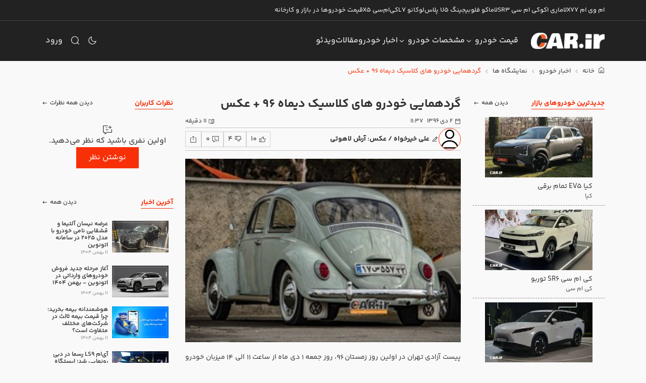

--- FILE ---
content_type: text/html;charset=utf-8
request_url: https://car.ir/news/4984-classic-gathering-azadi-track
body_size: 51550
content:
<!DOCTYPE html><html  dir="rtl" lang="fa"><head><meta charset="utf-8">
<meta name="viewport" content="width=device-width, initial-scale=1">
<title>گردهمایی خودرو های کلاسیک دیماه 96 + عکس | خودرو</title>
<link rel="preconnect" href="https://cdn2.car.ir" crossorigin="anonymous">
<link rel="preconnect" href="https://cdn.car.ir" crossorigin="anonymous">
<style>:root{--vc-clr-primary:#000;--vc-clr-secondary:#090f207f;--vc-clr-white:#fff}.carousel{box-sizing:border-box;overscroll-behavior:none;position:relative;text-align:center;touch-action:pan-y}.carousel.is-dragging{touch-action:none}.carousel *{box-sizing:border-box}.carousel__track{display:flex;height:var(--vc-trk-height,auto);margin:0!important;padding:0!important;position:relative;transition:transform ease-out}.carousel__viewport{overflow:hidden}.carousel__sr-only{height:1px;margin:-1px;overflow:hidden;padding:0;position:absolute;width:1px;clip:rect(0,0,0,0);border:0}.carousel.is-ttb .carousel__track{flex-direction:column}.carousel.is-btt .carousel__track{flex-direction:column-reverse}:root{--vc-icn-width:1.2em}.carousel__icon{height:var(--vc-icn-width);width:var(--vc-icn-width);fill:currentColor}:root{--vc-nav-width:30px;--vc-nav-height:30px;--vc-nav-border-radius:0;--vc-nav-color:var(--vc-clr-primary);--vc-nav-color-hover:var(--vc-clr-secondary);--vc-nav-background:transparent}.carousel__next,.carousel__prev{align-items:center;background:var(--vc-nav-background);border:0;border-radius:var(--vc-nav-border-radius);box-sizing:content-box;color:var(--vc-nav-color);cursor:pointer;display:flex;font-size:var(--vc-nav-height);height:var(--vc-nav-height);justify-content:center;margin:0 10px;padding:0;position:absolute;text-align:center;top:50%;transform:translateY(-50%);width:var(--vc-nav-width)}.carousel__next--disabled,.carousel__prev--disabled{cursor:not-allowed;opacity:.5}[dir=ltr] .carousel__prev{left:0}[dir=ltr] .carousel__next,[dir=rtl] .carousel__prev{right:0}[dir=rtl] .carousel__next{left:0}[dir=ltr] .carousel.is-rtl .carousel__prev{left:auto;right:0}[dir=ltr] .carousel.is-rtl .carousel__next,[dir=rtl] .carousel.is-rtl .carousel__prev{left:0;right:auto}[dir=rtl] .carousel.is-rtl .carousel__next{left:auto;right:0}.carousel.is-vertical .carousel__next,.carousel.is-vertical .carousel__prev{margin:5px auto;top:auto}[dir=ltr] .carousel.is-vertical .carousel__next,[dir=ltr] .carousel.is-vertical .carousel__prev{left:auto;right:50%;transform:translate(50%)}[dir=rtl] .carousel.is-vertical .carousel__next,[dir=rtl] .carousel.is-vertical .carousel__prev{left:50%;right:auto;transform:translate(-50%)}.carousel.is-btt .carousel__prev{bottom:0}.carousel.is-btt .carousel__next,.carousel.is-ttb .carousel__prev{top:0}.carousel.is-ttb .carousel__next{bottom:0}@media (hover:hover){.carousel__next:hover,.carousel__prev:hover{color:var(--vc-nav-color-hover)}}:root{--vc-pgn-width:16px;--vc-pgn-height:4px;--vc-pgn-margin:6px 5px;--vc-pgn-border-radius:0;--vc-pgn-background-color:var(--vc-clr-secondary);--vc-pgn-active-color:var(--vc-clr-primary)}.carousel__pagination{bottom:5px;display:flex;justify-content:center;line-height:0;list-style:none!important;margin:0!important;padding:0!important;position:absolute}[dir=ltr] .carousel__pagination{left:50%;transform:translate(-50%)}[dir=rtl] .carousel__pagination{right:50%;transform:translate(50%)}.carousel__pagination-button{background:transparent;border:0;cursor:pointer;display:block;margin:0;padding:var(--vc-pgn-margin)}.carousel__pagination-button:after{background-color:var(--vc-pgn-background-color);border-radius:var(--vc-pgn-border-radius);content:"";display:block;height:var(--vc-pgn-height);width:var(--vc-pgn-width)}.carousel__pagination-button--active:after{background-color:var(--vc-pgn-active-color)}@media (hover:hover){.carousel__pagination-button:hover:after{background-color:var(--vc-pgn-active-color)}}.carousel.is-vertical .carousel__pagination{bottom:50%;flex-direction:column;transform:translateY(50%)}.carousel.is-vertical .carousel__pagination-button:after{height:var(--vc-pgn-width);width:var(--vc-pgn-height)}[dir=ltr] .carousel.is-vertical .carousel__pagination{left:auto;right:5px}[dir=rtl] .carousel.is-vertical .carousel__pagination{left:5px;right:auto}.carousel__slide{align-items:center;display:flex;flex-shrink:0;justify-content:center;margin:0;transform:translateZ(0)}</style>
<style>@charset "UTF-8";:root{--vc-clr-primary:#000;--vc-clr-secondary:#090f207f;--vc-clr-white:#fff}.carousel{box-sizing:border-box;overscroll-behavior:none;position:relative;text-align:center;touch-action:pan-y}.carousel.is-dragging{touch-action:none}.carousel *{box-sizing:border-box}.carousel__track{display:flex;height:var(--vc-trk-height,auto);margin:0!important;padding:0!important;position:relative;transition:transform ease-out}.carousel__viewport{overflow:hidden}.carousel__sr-only{height:1px;margin:-1px;overflow:hidden;padding:0;position:absolute;width:1px;clip:rect(0,0,0,0);border:0}.carousel.is-ttb .carousel__track{flex-direction:column}.carousel.is-btt .carousel__track{flex-direction:column-reverse}:root{--vc-icn-width:1.2em}.carousel__icon{height:var(--vc-icn-width);width:var(--vc-icn-width);fill:currentColor}:root{--vc-nav-width:30px;--vc-nav-height:30px;--vc-nav-border-radius:0;--vc-nav-color:var(--vc-clr-primary);--vc-nav-color-hover:var(--vc-clr-secondary);--vc-nav-background:transparent}.carousel__next,.carousel__prev{align-items:center;background:var(--vc-nav-background);border:0;border-radius:var(--vc-nav-border-radius);box-sizing:content-box;color:var(--vc-nav-color);cursor:pointer;display:flex;font-size:var(--vc-nav-height);height:var(--vc-nav-height);justify-content:center;margin:0 10px;padding:0;position:absolute;text-align:center;top:50%;transform:translateY(-50%);width:var(--vc-nav-width)}.carousel__next--disabled,.carousel__prev--disabled{cursor:not-allowed;opacity:.5}[dir=ltr] .carousel__prev{left:0}[dir=ltr] .carousel__next,[dir=rtl] .carousel__prev{right:0}[dir=rtl] .carousel__next{left:0}[dir=ltr] .carousel.is-rtl .carousel__prev{left:auto;right:0}[dir=ltr] .carousel.is-rtl .carousel__next,[dir=rtl] .carousel.is-rtl .carousel__prev{left:0;right:auto}[dir=rtl] .carousel.is-rtl .carousel__next{left:auto;right:0}.carousel.is-vertical .carousel__next,.carousel.is-vertical .carousel__prev{margin:5px auto;top:auto}[dir=ltr] .carousel.is-vertical .carousel__next,[dir=ltr] .carousel.is-vertical .carousel__prev{left:auto;right:50%;transform:translate(50%)}[dir=rtl] .carousel.is-vertical .carousel__next,[dir=rtl] .carousel.is-vertical .carousel__prev{left:50%;right:auto;transform:translate(-50%)}.carousel.is-btt .carousel__prev{bottom:0}.carousel.is-btt .carousel__next,.carousel.is-ttb .carousel__prev{top:0}.carousel.is-ttb .carousel__next{bottom:0}@media (hover:hover){.carousel__next:hover,.carousel__prev:hover{color:var(--vc-nav-color-hover)}}:root{--vc-pgn-width:16px;--vc-pgn-height:4px;--vc-pgn-margin:6px 5px;--vc-pgn-border-radius:0;--vc-pgn-background-color:var(--vc-clr-secondary);--vc-pgn-active-color:var(--vc-clr-primary)}.carousel__pagination{bottom:5px;display:flex;justify-content:center;line-height:0;list-style:none!important;margin:0!important;padding:0!important;position:absolute}[dir=ltr] .carousel__pagination{left:50%;transform:translate(-50%)}[dir=rtl] .carousel__pagination{right:50%;transform:translate(50%)}.carousel__pagination-button{background:transparent;border:0;cursor:pointer;display:block;margin:0;padding:var(--vc-pgn-margin)}.carousel__pagination-button:after{background-color:var(--vc-pgn-background-color);border-radius:var(--vc-pgn-border-radius);content:"";display:block;height:var(--vc-pgn-height);width:var(--vc-pgn-width)}.carousel__pagination-button--active:after{background-color:var(--vc-pgn-active-color)}@media (hover:hover){.carousel__pagination-button:hover:after{background-color:var(--vc-pgn-active-color)}}.carousel.is-vertical .carousel__pagination{bottom:50%;flex-direction:column;transform:translateY(50%)}.carousel.is-vertical .carousel__pagination-button:after{height:var(--vc-pgn-width);width:var(--vc-pgn-height)}[dir=ltr] .carousel.is-vertical .carousel__pagination{left:auto;right:5px}[dir=rtl] .carousel.is-vertical .carousel__pagination{left:5px;right:auto}.carousel__slide{align-items:center;display:flex;flex-shrink:0;justify-content:center;margin:0;transform:translateZ(0)}:root{--vs-colors--lightest:rgba(60,60,60,.26);--vs-colors--light:rgba(60,60,60,.5);--vs-colors--dark:#333;--vs-colors--darkest:rgba(0,0,0,.15);--vs-search-input-color:inherit;--vs-search-input-placeholder-color:inherit;--vs-font-size:1rem;--vs-line-height:1.4;--vs-state-disabled-bg:#f8f8f8;--vs-state-disabled-color:var(--vs-colors--light);--vs-state-disabled-controls-color:var(--vs-colors--light);--vs-state-disabled-cursor:not-allowed;--vs-border-color:var(--vs-colors--lightest);--vs-border-width:1px;--vs-border-style:solid;--vs-border-radius:4px;--vs-actions-padding:4px 6px 0 3px;--vs-controls-color:var(--vs-colors--light);--vs-controls-size:1;--vs-controls--deselect-text-shadow:0 1px 0 #fff;--vs-selected-bg:#f0f0f0;--vs-selected-color:var(--vs-colors--dark);--vs-selected-border-color:var(--vs-border-color);--vs-selected-border-style:var(--vs-border-style);--vs-selected-border-width:var(--vs-border-width);--vs-dropdown-bg:#fff;--vs-dropdown-color:inherit;--vs-dropdown-z-index:1000;--vs-dropdown-min-width:160px;--vs-dropdown-max-height:350px;--vs-dropdown-box-shadow:0px 3px 6px 0px var(--vs-colors--darkest);--vs-dropdown-option-bg:#000;--vs-dropdown-option-color:var(--vs-dropdown-color);--vs-dropdown-option-padding:3px 20px;--vs-dropdown-option--active-bg:#5897fb;--vs-dropdown-option--active-color:#fff;--vs-dropdown-option--deselect-bg:#fb5858;--vs-dropdown-option--deselect-color:#fff;--vs-transition-timing-function:cubic-bezier(1,-.115,.975,.855)}.v-select{font-family:inherit;position:relative}.v-select,.v-select *{box-sizing:border-box}:root{--vs-transition-timing-function:cubic-bezier(1,.5,.8,1);--vs-transition-duration:.15s}@keyframes vSelectSpinner{0%{transform:rotate(0)}to{transform:rotate(1turn)}}.vs__fade-enter-active,.vs__fade-leave-active{pointer-events:none;transition:opacity var(--vs-transition-duration) var(--vs-transition-timing-function)}.vs__fade-enter,.vs__fade-leave-to{opacity:0}:root{--vs-disabled-bg:var(--vs-state-disabled-bg);--vs-disabled-color:var(--vs-state-disabled-color);--vs-disabled-cursor:var(--vs-state-disabled-cursor)}.vs--disabled .vs__clear,.vs--disabled .vs__dropdown-toggle,.vs--disabled .vs__open-indicator,.vs--disabled .vs__search,.vs--disabled .vs__selected{background-color:var(--vs-disabled-bg);cursor:var(--vs-disabled-cursor)}[dir=ltr] .v-select[dir=rtl] .vs__actions{padding:0 3px 0 6px}[dir=rtl] .v-select[dir=rtl] .vs__actions{padding:0 6px 0 3px}[dir=ltr] .v-select[dir=rtl] .vs__clear{margin-left:6px;margin-right:0}[dir=rtl] .v-select[dir=rtl] .vs__clear{margin-left:0;margin-right:6px}[dir=ltr] .v-select[dir=rtl] .vs__deselect{margin-left:0;margin-right:2px}[dir=rtl] .v-select[dir=rtl] .vs__deselect{margin-left:2px;margin-right:0}[dir=ltr] .v-select[dir=rtl] .vs__dropdown-menu{text-align:right}[dir=rtl] .v-select[dir=rtl] .vs__dropdown-menu{text-align:left}.vs__dropdown-toggle{-webkit-appearance:none;-moz-appearance:none;appearance:none;background:none;border:var(--vs-border-width) var(--vs-border-style) var(--vs-border-color);border-radius:var(--vs-border-radius);display:flex;padding:0 0 4px;white-space:normal}.vs__selected-options{display:flex;flex-basis:100%;flex-grow:1;flex-wrap:wrap;padding:0 2px;position:relative}.vs__actions{align-items:center;display:flex;padding:var(--vs-actions-padding)}.vs--searchable .vs__dropdown-toggle{cursor:text}.vs--unsearchable .vs__dropdown-toggle{cursor:pointer}.vs--open .vs__dropdown-toggle{border-bottom-color:transparent;border-bottom-left-radius:0;border-bottom-right-radius:0}.vs__open-indicator{fill:var(--vs-controls-color);transform:scale(var(--vs-controls-size));transition:transform var(--vs-transition-duration) var(--vs-transition-timing-function);transition-timing-function:var(--vs-transition-timing-function)}[dir=ltr] .vs--open .vs__open-indicator{transform:rotate(180deg) scale(var(--vs-controls-size))}[dir=rtl] .vs--open .vs__open-indicator{transform:rotate(-180deg) scale(var(--vs-controls-size))}.vs--loading .vs__open-indicator{opacity:0}.vs__clear{fill:var(--vs-controls-color);background-color:transparent;border:0;cursor:pointer;padding:0}[dir=ltr] .vs__clear{margin-right:8px}[dir=rtl] .vs__clear{margin-left:8px}.vs__dropdown-menu{background:var(--vs-dropdown-bg);border:var(--vs-border-width) var(--vs-border-style) var(--vs-border-color);border-radius:0 0 var(--vs-border-radius) var(--vs-border-radius);border-top-style:none;box-shadow:var(--vs-dropdown-box-shadow);box-sizing:border-box;color:var(--vs-dropdown-color);display:block;list-style:none;margin:0;max-height:var(--vs-dropdown-max-height);min-width:var(--vs-dropdown-min-width);overflow-y:auto;padding:5px 0;position:absolute;top:calc(100% - var(--vs-border-width));width:100%;z-index:var(--vs-dropdown-z-index)}[dir=ltr] .vs__dropdown-menu{left:0;text-align:left}[dir=rtl] .vs__dropdown-menu{right:0;text-align:right}.vs__no-options{text-align:center}.vs__dropdown-option{clear:both;color:var(--vs-dropdown-option-color);cursor:pointer;display:block;line-height:1.42857143;padding:var(--vs-dropdown-option-padding);white-space:nowrap}.vs__dropdown-option--highlight{background:var(--vs-dropdown-option--active-bg);color:var(--vs-dropdown-option--active-color)}.vs__dropdown-option--deselect{background:var(--vs-dropdown-option--deselect-bg);color:var(--vs-dropdown-option--deselect-color)}.vs__dropdown-option--disabled{background:var(--vs-state-disabled-bg);color:var(--vs-state-disabled-color);cursor:var(--vs-state-disabled-cursor)}.vs__selected{align-items:center;background-color:var(--vs-selected-bg);border:var(--vs-selected-border-width) var(--vs-selected-border-style) var(--vs-selected-border-color);border-radius:var(--vs-border-radius);color:var(--vs-selected-color);display:flex;line-height:var(--vs-line-height);margin:4px 2px 0;padding:0 .25em;z-index:0}.vs__deselect{-webkit-appearance:none;-moz-appearance:none;appearance:none;background:none;border:0;cursor:pointer;display:inline-flex;padding:0;fill:var(--vs-controls-color);text-shadow:var(--vs-controls--deselect-text-shadow)}[dir=ltr] .vs__deselect{margin-left:4px}[dir=rtl] .vs__deselect{margin-right:4px}.vs--single .vs__selected{background-color:transparent;border-color:transparent}.vs--single.vs--loading .vs__selected,.vs--single.vs--open .vs__selected{opacity:.4;position:absolute}.vs--single.vs--searching .vs__selected{display:none}.vs__search::-webkit-search-cancel-button{display:none}.vs__search::-ms-clear,.vs__search::-webkit-search-decoration,.vs__search::-webkit-search-results-button,.vs__search::-webkit-search-results-decoration{display:none}.vs__search,.vs__search:focus{-webkit-appearance:none;-moz-appearance:none;appearance:none;background:none;border:1px solid transparent;box-shadow:none;color:var(--vs-search-input-color);flex-grow:1;font-size:var(--vs-font-size);line-height:var(--vs-line-height);margin:4px 0 0;max-width:100%;outline:none;padding:0 7px;width:0;z-index:1}[dir=ltr] .vs__search,[dir=ltr] .vs__search:focus{border-left:none}[dir=rtl] .vs__search,[dir=rtl] .vs__search:focus{border-right:none}.vs__search::-moz-placeholder{color:var(--vs-search-input-placeholder-color)}.vs__search::placeholder{color:var(--vs-search-input-placeholder-color)}.vs--unsearchable .vs__search{opacity:1}.vs--unsearchable:not(.vs--disabled) .vs__search{cursor:pointer}.vs--single.vs--searching:not(.vs--open):not(.vs--loading) .vs__search{opacity:.2}.vs__spinner{align-self:center;animation:vSelectSpinner 1.1s linear infinite;border-bottom:.9em solid hsla(0,0%,39%,.1);border-top:.9em solid hsla(0,0%,39%,.1);font-size:5px;opacity:0;overflow:hidden;text-indent:-9999em;transform:translateZ(0) scale(var(--vs-controls--spinner-size,var(--vs-controls-size)));transition:opacity .1s}[dir=ltr] .vs__spinner{border-left:.9em solid rgba(60,60,60,.45);border-right:.9em solid hsla(0,0%,39%,.1)}[dir=rtl] .vs__spinner{border-left:.9em solid hsla(0,0%,39%,.1);border-right:.9em solid rgba(60,60,60,.45)}.vs__spinner,.vs__spinner:after{border-radius:50%;height:5em;transform:scale(var(--vs-controls--spinner-size,var(--vs-controls-size)));width:5em}.vs--loading .vs__spinner{opacity:1}body,html{height:100%;scroll-behavior:smooth}[dir=ltr] body,html[dir=ltr]{text-align:left}[dir=rtl] body,html[dir=rtl]{text-align:right}a{text-decoration:none!important;transition:color .15s ease,background-color .15s ease,border-color .15s ease,box-shadow .15s ease}ul{list-style:none}[v-cloak]{display:none}p{line-height:2}input.no-arrow::-webkit-inner-spin-button,input.no-arrow::-webkit-outer-spin-button{-webkit-appearance:none;margin:0}input.no-arrow{-moz-appearance:textfield}textarea.auto-size{resize:none;scrollbar-width:none}textarea.auto-size::-webkit-scrollbar{display:none}[dir=ltr] input[type=email]::-moz-placeholder{text-align:left!important}[dir=ltr] input[type=email]::placeholder{text-align:left!important}[dir=rtl] input[type=email]::-moz-placeholder{text-align:right!important}[dir=rtl] input[type=email]::placeholder{text-align:right!important}[dir=ltr] input.placeholder-start::placeholder{text-align:left}[dir=rtl] input.placeholder-start::placeholder{text-align:right}[dir=ltr] input.placeholder-start::-webkit-input-placeholder{text-align:left}[dir=rtl] input.placeholder-start::-webkit-input-placeholder{text-align:right}[dir=ltr] input.placeholder-start::-moz-placeholder{text-align:left}[dir=rtl] input.placeholder-start::-moz-placeholder{text-align:right}[dir=ltr] input.placeholder-start:-moz-placeholder{text-align:left}[dir=rtl] input.placeholder-start:-moz-placeholder{text-align:right}[dir=ltr] input.placeholder-start:-ms-input-placeholder{text-align:left}[dir=rtl] input.placeholder-start:-ms-input-placeholder{text-align:right}@font-face{font-display:swap;font-family:soma-icon;font-style:normal;font-weight:400;src:url(https://cdn.car.ir/new-site/soma-icon.Dn_S2UqV.eot?7675403);src:url(https://cdn.car.ir/new-site/soma-icon.Dn_S2UqV.eot?7675403#iefix) format("embedded-opentype"),url(https://cdn.car.ir/new-site/soma-icon.DQ0wTqzQ.woff2?7675403) format("woff2"),url(https://cdn.car.ir/new-site/soma-icon.DV2jYnp7.woff?7675403) format("woff"),url(https://cdn.car.ir/new-site/soma-icon.DXo4qhUd.ttf?7675403) format("truetype"),url(https://cdn.car.ir/new-site/soma-icon.DXHrChW6.svg?7675403#soma-icon) format("svg")}[class*=" soma-icon-"],[class^=soma-icon-]{align-items:center;display:inline-flex}[class*=" soma-icon-"]:before,[class^=soma-icon-]:before{font-family:soma-icon;font-style:normal;font-weight:400;speak:never;font-variant:normal;height:1em;line-height:1em;text-align:center;text-decoration:inherit;text-transform:none;width:1em;-webkit-font-smoothing:antialiased;-moz-osx-font-smoothing:grayscale;align-items:center;display:inline-flex;justify-content:center}.soma-icon-arrow-up-01:before{content:""}.soma-icon-arrow-right-01:before{content:""}.soma-icon-arrow-down-01:before{content:""}.soma-icon-arrow-left-01:before{content:""}.soma-icon-arrow-up-02:before{content:""}.soma-icon-arrow-right-02:before{content:""}.soma-icon-arrow-down-02:before{content:""}.soma-icon-arrow-left-02:before{content:""}.soma-icon-thumbs-up:before{content:""}.soma-icon-thumbs-down:before{content:""}.soma-icon-circle-arrow-up-02:before{content:""}.soma-icon-circle-arrow-right-02:before{content:""}.soma-icon-circle-arrow-down-02:before{content:""}.soma-icon-circle-arrow-left-02:before{content:""}.soma-icon-copyright:before{content:""}.soma-icon-cancel-01:before{content:""}.soma-icon-menu-01:before{content:""}.soma-icon-sun-03:before{content:""}.soma-icon-moon-02:before{content:""}.soma-icon-search-01:before{content:""}.soma-icon-filter:before{content:""}.soma-icon-car-03:before{content:""}.soma-icon-camera-video:before{content:""}.soma-icon-calendar-04:before{content:""}.soma-icon-book-open-02:before{content:""}.soma-icon-pencil-edit-01:before{content:""}.soma-icon-camera-01:before{content:""}.soma-icon-video-01:before{content:""}.soma-icon-comment-01:before{content:""}.soma-icon-share-05:before{content:""}.soma-icon-download-square-01:before{content:""}.soma-icon-comment-add-01:before{content:""}.soma-icon-youtube:before{content:""}.soma-icon-timer-02:before{content:""}.soma-icon-flag-02:before{content:""}.soma-icon-location-06:before{content:""}.soma-icon-user:before{content:""}.soma-icon-play-circle-02:before{content:""}.soma-icon-square-lock-02:before{content:""}.soma-icon-quote-down:before{content:""}.soma-icon-download-05:before{content:""}.soma-icon-home-09:before{content:""}.soma-icon-copy-01:before{content:""}.soma-icon-telegram:before{content:""}.soma-icon-whatsapp:before{content:""}.soma-icon-cash-01:before{content:""}.soma-icon-chart-line-data-02:before{content:""}.soma-icon-plus-sign-circle:before{content:""}.soma-icon-remove-circle:before{content:""}.soma-icon-plus-sign:before{content:""}.soma-icon-minus-sign:before{content:""}.soma-icon-settings-02:before{content:""}.soma-icon-aparat:before{content:""}.soma-icon-square-arrow-left-01:before{content:""}.soma-icon-square-arrow-right-01:before{content:""}.soma-icon-facebook-02:before{content:""}.soma-icon-telegram-1:before{content:""}.soma-icon-instagram:before{content:""}.soma-icon-new-twitter:before{content:""}.soma-icon-linkedin-02:before{content:""}@font-face{font-display:swap;font-family:YekanBakh;font-style:normal;font-weight:100;src:url(https://cdn.car.ir/new-site/YekanBakhFaNum-Thin.B4Ttxwha.woff) format("woff"),url(https://cdn.car.ir/new-site/YekanBakhFaNum-Thin.CxXSCf06.woff2) format("woff2")}@font-face{font-display:swap;font-family:YekanBakh;font-style:normal;font-weight:300;src:url(https://cdn.car.ir/new-site/YekanBakhFaNum-Light.rKX6ZaBn.woff) format("woff"),url(https://cdn.car.ir/new-site/YekanBakhFaNum-Light.BdJrJx84.woff2) format("woff2")}@font-face{font-display:swap;font-family:YekanBakh;font-style:normal;font-weight:400;src:url(https://cdn.car.ir/new-site/YekanBakhFaNum-Regular.CYmerHYT.woff) format("woff"),url(https://cdn.car.ir/new-site/YekanBakhFaNum-Regular.egL9at5k.woff2) format("woff2")}@font-face{font-display:swap;font-family:YekanBakh;font-style:normal;font-weight:600;src:url(https://cdn.car.ir/new-site/YekanBakhFaNum-SemiBold.5rX5iiyC.woff) format("woff"),url(https://cdn.car.ir/new-site/YekanBakhFaNum-SemiBold.D8vO876T.woff2) format("woff2")}@font-face{font-display:swap;font-family:YekanBakh;font-style:normal;font-weight:700;src:url(https://cdn.car.ir/new-site/YekanBakhFaNum-Bold.CHcNba6F.woff) format("woff"),url(https://cdn.car.ir/new-site/YekanBakhFaNum-Bold.BgAnUktv.woff2) format("woff2")}@font-face{font-display:swap;font-family:YekanBakh;font-style:normal;font-weight:800;src:url(https://cdn.car.ir/new-site/YekanBakhFaNum-ExtraBold.BhAE0hen.woff) format("woff"),url(https://cdn.car.ir/new-site/YekanBakhFaNum-ExtraBold.CFdFHU0y.woff2) format("woff2")}@font-face{font-display:swap;font-family:YekanBakh;font-style:normal;font-weight:900;src:url(https://cdn.car.ir/new-site/YekanBakhFaNum-Black.BF2N8jef.woff) format("woff"),url(https://cdn.car.ir/new-site/YekanBakhFaNum-Black.CA5W2JgS.woff2) format("woff2")}@font-face{font-display:swap;font-family:YekanBakh;font-style:normal;font-weight:950;src:url(https://cdn.car.ir/new-site/YekanBakhFaNum-ExtraBlack.fVjucS1y.woff) format("woff"),url(https://cdn.car.ir/new-site/YekanBakhFaNum-ExtraBlack.oSGAbWoV.woff2) format("woff2")}.dir-ltr{direction:ltr}.dir-rtl{direction:rtl}.ss01{font-feature-settings:"ss01"}.ss02{font-feature-settings:"ss02"}.ss03{font-feature-settings:"ss03"}.ss04{font-feature-settings:"ss04"}.ss05{font-feature-settings:"ss05"}.ss06{font-feature-settings:"ss06"}.ss07{font-feature-settings:"ss07"}.textarea-autosize{-ms-overflow-style:none;resize:none;scrollbar-width:none}.textarea-autosize::-webkit-scrollbar{display:none}.cursor-pointer{cursor:pointer!important}.cursor-default{cursor:default!important}.dashed-divided>*{border-bottom:1px dashed var(--car-border-color);margin-bottom:.5rem;padding-bottom:.5rem}.has-shadow{position:relative}.has-shadow:after{background:linear-gradient(0,rgba(var(--car-body-bg-rgb),1) 0,rgba(var(--car-body-bg-rgb),.9) 7%,rgba(var(--car-body-bg-rgb),0));bottom:0;content:"";cursor:pointer;display:block;left:0;position:absolute;right:0;top:0;z-index:1}.has-shadow--clear:after{background:linear-gradient(0,rgba(var(--car-simple-bg-rgb),1) 0,rgba(var(--car-simple-bg-rgb),.9) 7%,rgba(var(--car-simple-bg-rgb),0))}.ellipsis{display:inline-flex;overflow:hidden;text-overflow:ellipsis;white-space:nowrap}.grid-3x3{display:grid;gap:1rem;grid-template-columns:repeat(3,1fr);grid-template-rows:repeat(3,auto)}.spinning-cog{animation:spinning-cog 3s linear infinite;transform-origin:50% 50%}@keyframes spinning-cog{0%{transform:rotate(0)}to{transform:rotate(1turn)}}.ellipsis-2{display:-webkit-box;-webkit-line-clamp:2;-webkit-box-orient:vertical;overflow:hidden}.aspect-ratio--16-9{position:relative}.aspect-ratio--16-9:before{content:"";display:block;padding-top:56.25%}.aspect-ratio--16-9>img{height:100%;-o-object-fit:cover;object-fit:cover;position:absolute;top:0;width:100%}[dir=ltr] .aspect-ratio--16-9>img{left:0}[dir=rtl] .aspect-ratio--16-9>img{right:0}.aspect-ratio-wrapper{position:relative}.aspect-ratio-wrapper--16-9{padding-top:56.25%}.aspect-ratio-wrapper .inner{height:100%;position:absolute;top:0;width:100%}[dir=ltr] .aspect-ratio-wrapper .inner{left:0}[dir=rtl] .aspect-ratio-wrapper .inner{right:0}.aspect-ratio-wrapper .inner>img{height:100%;-o-object-fit:cover;object-fit:cover;width:100%}/*!
 * Bootstrap  v5.3.3 (https://getbootstrap.com/)
 * Copyright 2011-2024 The Bootstrap Authors
 * Licensed under MIT (https://github.com/twbs/bootstrap/blob/main/LICENSE)
 */:root,[data-bs-theme=light]{--car-blue:#0d6efd;--car-ember:#6610f2;--car-purple:#6f42c1;--car-pink:#d63384;--car-red:#dc3545;--car-orange:#f83008;--car-yellow:#ffc107;--car-green:#198754;--car-teal:#20c997;--car-cyan:#0dcaf0;--car-black:#000;--car-white:#fff;--car-gray:#8b8b8b;--car-gray-dark:#333336;--car-gray-100:#f9f9f9;--car-gray-200:#e8e8e8;--car-gray-300:#d1d1d1;--car-gray-400:#b9b9b9;--car-gray-500:#a2a2a2;--car-gray-600:#8b8b8b;--car-gray-700:#535353;--car-gray-800:#333336;--car-gray-900:#1c1c1c;--car-primary:#f83008;--car-secondary:#333336;--car-success:#198754;--car-info:#0dcaf0;--car-warning:#ffc107;--car-danger:#dc3545;--car-light:#f9f9f9;--car-dark:#333336;--car-primary-rgb:248,48,8;--car-secondary-rgb:51,51,54;--car-success-rgb:25,135,84;--car-info-rgb:13,202,240;--car-warning-rgb:255,193,7;--car-danger-rgb:220,53,69;--car-light-rgb:249,249,249;--car-dark-rgb:51,51,54;--car-primary-text-emphasis:#631303;--car-secondary-text-emphasis:#141416;--car-success-text-emphasis:#0a3622;--car-info-text-emphasis:#055160;--car-warning-text-emphasis:#664d03;--car-danger-text-emphasis:#58151c;--car-light-text-emphasis:#535353;--car-dark-text-emphasis:#535353;--car-primary-bg-subtle:#fed6ce;--car-secondary-bg-subtle:#d6d6d7;--car-success-bg-subtle:#d1e7dd;--car-info-bg-subtle:#cff4fc;--car-warning-bg-subtle:#fff3cd;--car-danger-bg-subtle:#f8d7da;--car-light-bg-subtle:#fcfcfc;--car-dark-bg-subtle:#b9b9b9;--car-primary-border-subtle:#fcac9c;--car-secondary-border-subtle:#adadaf;--car-success-border-subtle:#a3cfbb;--car-info-border-subtle:#9eeaf9;--car-warning-border-subtle:#ffe69c;--car-danger-border-subtle:#f1aeb5;--car-light-border-subtle:#e8e8e8;--car-dark-border-subtle:#a2a2a2;--car-white-rgb:255,255,255;--car-black-rgb:0,0,0;--car-font-sans-serif:"YekanBakh",sans-serif;--car-font-monospace:"YekanBakh",monospace;--car-gradient:linear-gradient(180deg,hsla(0,0%,100%,.15),hsla(0,0%,100%,0));--car-body-font-family:var(--car-font-sans-serif);--car-body-font-size:1rem;--car-body-font-weight:400;--car-body-line-height:1.5;--car-body-color:#1c1c1c;--car-body-color-rgb:28,28,28;--car-body-bg:#fff;--car-body-bg-rgb:255,255,255;--car-emphasis-color:#000;--car-emphasis-color-rgb:0,0,0;--car-secondary-color:rgba(28,28,28,.75);--car-secondary-color-rgb:28,28,28;--car-secondary-bg:#e8e8e8;--car-secondary-bg-rgb:232,232,232;--car-tertiary-color:rgba(28,28,28,.5);--car-tertiary-color-rgb:28,28,28;--car-tertiary-bg:#f9f9f9;--car-tertiary-bg-rgb:249,249,249;--car-heading-color:inherit;--car-link-color:#f83008;--car-link-color-rgb:248,48,8;--car-link-decoration:none;--car-link-hover-color:#c62606;--car-link-hover-color-rgb:198,38,6;--car-code-color:#d63384;--car-highlight-color:#1c1c1c;--car-highlight-bg:#fff3cd;--car-border-width:1px;--car-border-style:solid;--car-border-color:#d1d1d1;--car-border-color-translucent:rgba(0,0,0,.175);--car-border-radius:0;--car-border-radius-sm:.25rem;--car-border-radius-lg:0;--car-border-radius-xl:1rem;--car-border-radius-xxl:2rem;--car-border-radius-2xl:var(--car-border-radius-xxl);--car-border-radius-pill:50rem;--car-box-shadow:0 .5rem 1rem rgba(0,0,0,.15);--car-box-shadow-sm:0 .125rem .25rem rgba(0,0,0,.075);--car-box-shadow-lg:0 1rem 3rem rgba(0,0,0,.175);--car-box-shadow-inset:none;--car-focus-ring-width:.25rem;--car-focus-ring-opacity:.25;--car-focus-ring-color:rgba(248,48,8,.25);--car-form-valid-color:#198754;--car-form-valid-border-color:#198754;--car-form-invalid-color:#dc3545;--car-form-invalid-border-color:#dc3545}[data-bs-theme=dark]{color-scheme:dark;--car-body-color:#d1d1d1;--car-body-color-rgb:209,209,209;--car-body-bg:#1c1c1c;--car-body-bg-rgb:28,28,28;--car-emphasis-color:#fff;--car-emphasis-color-rgb:255,255,255;--car-secondary-color:hsla(0,0%,82%,.75);--car-secondary-color-rgb:209,209,209;--car-secondary-bg:#333336;--car-secondary-bg-rgb:51,51,54;--car-tertiary-color:hsla(0,0%,82%,.5);--car-tertiary-color-rgb:209,209,209;--car-tertiary-bg:#282829;--car-tertiary-bg-rgb:40,40,41;--car-primary-text-emphasis:#fb836b;--car-secondary-text-emphasis:#858586;--car-success-text-emphasis:#75b798;--car-info-text-emphasis:#6edff6;--car-warning-text-emphasis:#ffda6a;--car-danger-text-emphasis:#ea868f;--car-light-text-emphasis:#f9f9f9;--car-dark-text-emphasis:#d1d1d1;--car-primary-bg-subtle:#320a02;--car-secondary-bg-subtle:#0a0a0b;--car-success-bg-subtle:#051b11;--car-info-bg-subtle:#032830;--car-warning-bg-subtle:#332701;--car-danger-bg-subtle:#2c0b0e;--car-light-bg-subtle:#333336;--car-dark-bg-subtle:#1a1a1b;--car-primary-border-subtle:#951d05;--car-secondary-border-subtle:#1f1f20;--car-success-border-subtle:#0f5132;--car-info-border-subtle:#087990;--car-warning-border-subtle:#997404;--car-danger-border-subtle:#842029;--car-light-border-subtle:#535353;--car-dark-border-subtle:#333336;--car-heading-color:inherit;--car-link-color:#fb836b;--car-link-hover-color:#fc9c89;--car-link-color-rgb:251,131,107;--car-link-hover-color-rgb:252,156,137;--car-code-color:#e685b5;--car-highlight-color:#d1d1d1;--car-highlight-bg:#664d03;--car-border-color:#535353;--car-border-color-translucent:hsla(0,0%,100%,.15);--car-form-valid-color:#75b798;--car-form-valid-border-color:#75b798;--car-form-invalid-color:#ea868f;--car-form-invalid-border-color:#ea868f}*,:after,:before{box-sizing:border-box}@media (prefers-reduced-motion:no-preference){:root{scroll-behavior:smooth}}body{background-color:var(--car-body-bg);color:var(--car-body-color);font-family:var(--car-body-font-family);font-size:var(--car-body-font-size);font-weight:var(--car-body-font-weight);line-height:var(--car-body-line-height);margin:0;text-align:var(--car-body-text-align);-webkit-text-size-adjust:100%;-webkit-tap-highlight-color:rgba(0,0,0,0)}hr{border:0;border-top:var(--car-border-width) solid;color:inherit;margin:1rem 0;opacity:.25}.h1,.h2,.h3,.h4,.h5,.h6,h1,h2,h3,h4,h5,h6{color:var(--car-heading-color);font-weight:500;line-height:1.2;margin-bottom:.5rem;margin-top:0}.h1,h1{font-size:calc(1.375rem + 1.5vw)}@media (min-width:1200px){.h1,h1{font-size:2.5rem}}.h2,h2{font-size:calc(1.325rem + .9vw)}@media (min-width:1200px){.h2,h2{font-size:2rem}}.h3,h3{font-size:calc(1.3rem + .6vw)}@media (min-width:1200px){.h3,h3{font-size:1.75rem}}.h4,h4{font-size:calc(1.275rem + .3vw)}@media (min-width:1200px){.h4,h4{font-size:1.5rem}}.h5,h5{font-size:1.25rem}.h6,h6{font-size:1rem}p{margin-bottom:1rem;margin-top:0}abbr[title]{cursor:help;-webkit-text-decoration:underline dotted;text-decoration:underline dotted;-webkit-text-decoration-skip-ink:none;text-decoration-skip-ink:none}address{font-style:normal;line-height:inherit;margin-bottom:1rem}ol,ol ol,ol ul,ul,ul ol,ul ul{margin:0;padding:0}dt{font-weight:700}dd{margin-bottom:.5rem}[dir=ltr] dd{margin-left:0}[dir=rtl] dd{margin-right:0}blockquote{margin:0 0 1rem}b,strong{font-weight:700}.small,small{font-size:.875em}.mark,mark{background-color:var(--car-highlight-bg);color:var(--car-highlight-color);padding:.1875em}sub,sup{font-size:.75em;line-height:0;position:relative;vertical-align:baseline}sub{bottom:-.25em}sup{top:-.5em}a{color:rgba(var(--car-link-color-rgb),var(--car-link-opacity,1));text-decoration:none}a:hover{--car-link-color-rgb:var(--car-link-hover-color-rgb)}a:not([href]):not([class]),a:not([href]):not([class]):hover{color:inherit;text-decoration:none}code,kbd,pre,samp{font-family:var(--car-font-monospace);font-size:1em}pre{display:block;font-size:.875em;margin-bottom:1rem;margin-top:0;overflow:auto}pre code{color:inherit;font-size:inherit;word-break:normal}code{color:var(--car-code-color);font-size:.875em;word-wrap:break-word}a>code{color:inherit}kbd{background-color:var(--car-body-color);border-radius:.25rem;color:var(--car-body-bg);font-size:.875em;padding:.1875rem .375rem}kbd kbd{font-size:1em;padding:0}figure{margin:0 0 1rem}img,svg{vertical-align:middle}table{border-collapse:collapse;caption-side:bottom}caption{color:var(--car-secondary-color);padding-bottom:.5rem;padding-top:.5rem}[dir=ltr] caption{text-align:left}[dir=rtl] caption{text-align:right}th{text-align:inherit;text-align:-webkit-match-parent}tbody,td,tfoot,th,thead,tr{border:0 solid;border-color:inherit}label{display:inline-block}button{border-radius:0}button:focus:not(:focus-visible){outline:0}button,input,optgroup,select,textarea{font-family:inherit;font-size:inherit;line-height:inherit;margin:0}button,select{text-transform:none}[role=button]{cursor:pointer}select{word-wrap:normal}select:disabled{opacity:1}[list]:not([type=date]):not([type=datetime-local]):not([type=month]):not([type=week]):not([type=time])::-webkit-calendar-picker-indicator{display:none!important}[type=button],[type=reset],[type=submit],button{-webkit-appearance:button}[type=button]:not(:disabled),[type=reset]:not(:disabled),[type=submit]:not(:disabled),button:not(:disabled){cursor:pointer}::-moz-focus-inner{border-style:none;padding:0}textarea{resize:vertical}fieldset{border:0;margin:0;min-width:0;padding:0}legend{font-size:calc(1.275rem + .3vw);line-height:inherit;margin-bottom:.5rem;padding:0;width:100%}[dir=ltr] legend{float:left}[dir=rtl] legend{float:right}@media (min-width:1200px){legend{font-size:1.5rem}}[dir=ltr] legend+*{clear:left}[dir=rtl] legend+*{clear:right}::-webkit-datetime-edit-day-field,::-webkit-datetime-edit-fields-wrapper,::-webkit-datetime-edit-hour-field,::-webkit-datetime-edit-minute,::-webkit-datetime-edit-month-field,::-webkit-datetime-edit-text,::-webkit-datetime-edit-year-field{padding:0}::-webkit-inner-spin-button{height:auto}[type=search]{-webkit-appearance:textfield;outline-offset:-2px}[dir=rtl] [type=email],[dir=rtl] [type=number],[dir=rtl] [type=tel],[dir=rtl] [type=url]{direction:ltr}::-webkit-search-decoration{-webkit-appearance:none}::-webkit-color-swatch-wrapper{padding:0}::file-selector-button{-webkit-appearance:button;font:inherit}output{display:inline-block}iframe{border:0}summary{cursor:pointer;display:list-item}progress{vertical-align:baseline}[hidden]{display:none!important}.lead{font-size:1.25rem;font-weight:300}.display-1{font-size:calc(1.625rem + 4.5vw);font-weight:300;line-height:1.2}@media (min-width:1200px){.display-1{font-size:5rem}}.display-2{font-size:calc(1.575rem + 3.9vw);font-weight:300;line-height:1.2}@media (min-width:1200px){.display-2{font-size:4.5rem}}.display-3{font-size:calc(1.525rem + 3.3vw);font-weight:300;line-height:1.2}@media (min-width:1200px){.display-3{font-size:4rem}}.display-4{font-size:calc(1.475rem + 2.7vw);font-weight:300;line-height:1.2}@media (min-width:1200px){.display-4{font-size:3.5rem}}.display-5{font-size:calc(1.425rem + 2.1vw);font-weight:300;line-height:1.2}@media (min-width:1200px){.display-5{font-size:3rem}}.display-6{font-size:calc(1.375rem + 1.5vw);font-weight:300;line-height:1.2}@media (min-width:1200px){.display-6{font-size:2.5rem}}.list-unstyled{list-style:none}[dir=ltr] .list-unstyled{padding-left:0}[dir=rtl] .list-unstyled{padding-right:0}.list-inline{list-style:none}[dir=ltr] .list-inline{padding-left:0}[dir=rtl] .list-inline{padding-right:0}.list-inline-item{display:inline-block}[dir=ltr] .list-inline-item:not(:last-child){margin-right:.5rem}[dir=rtl] .list-inline-item:not(:last-child){margin-left:.5rem}.initialism{font-size:.875em;text-transform:uppercase}.blockquote{font-size:1.25rem;margin-bottom:1rem}.blockquote>:last-child{margin-bottom:0}.blockquote-footer{color:#8b8b8b;font-size:.875em;margin-bottom:1rem;margin-top:-1rem}.blockquote-footer:before{content:"— "}.img-fluid,.img-thumbnail{height:auto;max-width:100%}.img-thumbnail{background-color:var(--car-body-bg);border:var(--car-border-width) solid var(--car-border-color);border-radius:var(--car-border-radius);box-shadow:var(--car-box-shadow-sm);padding:.25rem}.figure{display:inline-block}.figure-img{line-height:1;margin-bottom:.5rem}.figure-caption{color:var(--car-secondary-color);font-size:.875em}.container,.container-fluid,.container-lg,.container-md,.container-sm,.container-xl,.container-xxl{--car-gutter-x:1.5rem;--car-gutter-y:0;margin-left:auto;margin-right:auto;padding-left:calc(var(--car-gutter-x)*.5);padding-right:calc(var(--car-gutter-x)*.5);width:100%}@media (min-width:576px){.container,.container-sm{max-width:540px}}@media (min-width:768px){.container,.container-md,.container-sm{max-width:720px}}@media (min-width:992px){.container,.container-lg,.container-md,.container-sm{max-width:960px}}@media (min-width:1200px){.container,.container-lg,.container-md,.container-sm,.container-xl{max-width:1140px}}@media (min-width:1400px){.container,.container-lg,.container-md,.container-sm,.container-xl,.container-xxl{max-width:1320px}}:root{--car-breakpoint-xs:0;--car-breakpoint-sm:576px;--car-breakpoint-md:768px;--car-breakpoint-lg:992px;--car-breakpoint-xl:1200px;--car-breakpoint-xxl:1400px}.row{--car-gutter-x:1.5rem;--car-gutter-y:0;display:flex;flex-wrap:wrap;margin-left:calc(var(--car-gutter-x)*-.5);margin-right:calc(var(--car-gutter-x)*-.5);margin-top:calc(var(--car-gutter-y)*-1)}.row>*{flex-shrink:0;margin-top:var(--car-gutter-y);max-width:100%;padding-left:calc(var(--car-gutter-x)*.5);padding-right:calc(var(--car-gutter-x)*.5);width:100%}.col{flex:1 0 0%}.row-cols-auto>*{flex:0 0 auto;width:auto}.row-cols-1>*{flex:0 0 auto;width:100%}.row-cols-2>*{flex:0 0 auto;width:50%}.row-cols-3>*{flex:0 0 auto;width:33.33333333%}.row-cols-4>*{flex:0 0 auto;width:25%}.row-cols-5>*{flex:0 0 auto;width:20%}.row-cols-6>*{flex:0 0 auto;width:16.66666667%}.col-auto{flex:0 0 auto;width:auto}.col-1{flex:0 0 auto;width:8.33333333%}.col-2{flex:0 0 auto;width:16.66666667%}.col-3{flex:0 0 auto;width:25%}.col-4{flex:0 0 auto;width:33.33333333%}.col-5{flex:0 0 auto;width:41.66666667%}.col-6{flex:0 0 auto;width:50%}.col-7{flex:0 0 auto;width:58.33333333%}.col-8{flex:0 0 auto;width:66.66666667%}.col-9{flex:0 0 auto;width:75%}.col-10{flex:0 0 auto;width:83.33333333%}.col-11{flex:0 0 auto;width:91.66666667%}.col-12{flex:0 0 auto;width:100%}[dir=ltr] .offset-1{margin-left:8.33333333%}[dir=rtl] .offset-1{margin-right:8.33333333%}[dir=ltr] .offset-2{margin-left:16.66666667%}[dir=rtl] .offset-2{margin-right:16.66666667%}[dir=ltr] .offset-3{margin-left:25%}[dir=rtl] .offset-3{margin-right:25%}[dir=ltr] .offset-4{margin-left:33.33333333%}[dir=rtl] .offset-4{margin-right:33.33333333%}[dir=ltr] .offset-5{margin-left:41.66666667%}[dir=rtl] .offset-5{margin-right:41.66666667%}[dir=ltr] .offset-6{margin-left:50%}[dir=rtl] .offset-6{margin-right:50%}[dir=ltr] .offset-7{margin-left:58.33333333%}[dir=rtl] .offset-7{margin-right:58.33333333%}[dir=ltr] .offset-8{margin-left:66.66666667%}[dir=rtl] .offset-8{margin-right:66.66666667%}[dir=ltr] .offset-9{margin-left:75%}[dir=rtl] .offset-9{margin-right:75%}[dir=ltr] .offset-10{margin-left:83.33333333%}[dir=rtl] .offset-10{margin-right:83.33333333%}[dir=ltr] .offset-11{margin-left:91.66666667%}[dir=rtl] .offset-11{margin-right:91.66666667%}.g-0,.gx-0{--car-gutter-x:0}.g-0,.gy-0{--car-gutter-y:0}.g-1,.gx-1{--car-gutter-x:.25rem}.g-1,.gy-1{--car-gutter-y:.25rem}.g-2,.gx-2{--car-gutter-x:.5rem}.g-2,.gy-2{--car-gutter-y:.5rem}.g-3,.gx-3{--car-gutter-x:1rem}.g-3,.gy-3{--car-gutter-y:1rem}.g-4,.gx-4{--car-gutter-x:1.5rem}.g-4,.gy-4{--car-gutter-y:1.5rem}.g-5,.gx-5{--car-gutter-x:3rem}.g-5,.gy-5{--car-gutter-y:3rem}@media (min-width:576px){.col-sm{flex:1 0 0%}.row-cols-sm-auto>*{flex:0 0 auto;width:auto}.row-cols-sm-1>*{flex:0 0 auto;width:100%}.row-cols-sm-2>*{flex:0 0 auto;width:50%}.row-cols-sm-3>*{flex:0 0 auto;width:33.33333333%}.row-cols-sm-4>*{flex:0 0 auto;width:25%}.row-cols-sm-5>*{flex:0 0 auto;width:20%}.row-cols-sm-6>*{flex:0 0 auto;width:16.66666667%}.col-sm-auto{flex:0 0 auto;width:auto}.col-sm-1{flex:0 0 auto;width:8.33333333%}.col-sm-2{flex:0 0 auto;width:16.66666667%}.col-sm-3{flex:0 0 auto;width:25%}.col-sm-4{flex:0 0 auto;width:33.33333333%}.col-sm-5{flex:0 0 auto;width:41.66666667%}.col-sm-6{flex:0 0 auto;width:50%}.col-sm-7{flex:0 0 auto;width:58.33333333%}.col-sm-8{flex:0 0 auto;width:66.66666667%}.col-sm-9{flex:0 0 auto;width:75%}.col-sm-10{flex:0 0 auto;width:83.33333333%}.col-sm-11{flex:0 0 auto;width:91.66666667%}.col-sm-12{flex:0 0 auto;width:100%}[dir=ltr] .offset-sm-0{margin-left:0}[dir=rtl] .offset-sm-0{margin-right:0}[dir=ltr] .offset-sm-1{margin-left:8.33333333%}[dir=rtl] .offset-sm-1{margin-right:8.33333333%}[dir=ltr] .offset-sm-2{margin-left:16.66666667%}[dir=rtl] .offset-sm-2{margin-right:16.66666667%}[dir=ltr] .offset-sm-3{margin-left:25%}[dir=rtl] .offset-sm-3{margin-right:25%}[dir=ltr] .offset-sm-4{margin-left:33.33333333%}[dir=rtl] .offset-sm-4{margin-right:33.33333333%}[dir=ltr] .offset-sm-5{margin-left:41.66666667%}[dir=rtl] .offset-sm-5{margin-right:41.66666667%}[dir=ltr] .offset-sm-6{margin-left:50%}[dir=rtl] .offset-sm-6{margin-right:50%}[dir=ltr] .offset-sm-7{margin-left:58.33333333%}[dir=rtl] .offset-sm-7{margin-right:58.33333333%}[dir=ltr] .offset-sm-8{margin-left:66.66666667%}[dir=rtl] .offset-sm-8{margin-right:66.66666667%}[dir=ltr] .offset-sm-9{margin-left:75%}[dir=rtl] .offset-sm-9{margin-right:75%}[dir=ltr] .offset-sm-10{margin-left:83.33333333%}[dir=rtl] .offset-sm-10{margin-right:83.33333333%}[dir=ltr] .offset-sm-11{margin-left:91.66666667%}[dir=rtl] .offset-sm-11{margin-right:91.66666667%}.g-sm-0,.gx-sm-0{--car-gutter-x:0}.g-sm-0,.gy-sm-0{--car-gutter-y:0}.g-sm-1,.gx-sm-1{--car-gutter-x:.25rem}.g-sm-1,.gy-sm-1{--car-gutter-y:.25rem}.g-sm-2,.gx-sm-2{--car-gutter-x:.5rem}.g-sm-2,.gy-sm-2{--car-gutter-y:.5rem}.g-sm-3,.gx-sm-3{--car-gutter-x:1rem}.g-sm-3,.gy-sm-3{--car-gutter-y:1rem}.g-sm-4,.gx-sm-4{--car-gutter-x:1.5rem}.g-sm-4,.gy-sm-4{--car-gutter-y:1.5rem}.g-sm-5,.gx-sm-5{--car-gutter-x:3rem}.g-sm-5,.gy-sm-5{--car-gutter-y:3rem}}@media (min-width:768px){.col-md{flex:1 0 0%}.row-cols-md-auto>*{flex:0 0 auto;width:auto}.row-cols-md-1>*{flex:0 0 auto;width:100%}.row-cols-md-2>*{flex:0 0 auto;width:50%}.row-cols-md-3>*{flex:0 0 auto;width:33.33333333%}.row-cols-md-4>*{flex:0 0 auto;width:25%}.row-cols-md-5>*{flex:0 0 auto;width:20%}.row-cols-md-6>*{flex:0 0 auto;width:16.66666667%}.col-md-auto{flex:0 0 auto;width:auto}.col-md-1{flex:0 0 auto;width:8.33333333%}.col-md-2{flex:0 0 auto;width:16.66666667%}.col-md-3{flex:0 0 auto;width:25%}.col-md-4{flex:0 0 auto;width:33.33333333%}.col-md-5{flex:0 0 auto;width:41.66666667%}.col-md-6{flex:0 0 auto;width:50%}.col-md-7{flex:0 0 auto;width:58.33333333%}.col-md-8{flex:0 0 auto;width:66.66666667%}.col-md-9{flex:0 0 auto;width:75%}.col-md-10{flex:0 0 auto;width:83.33333333%}.col-md-11{flex:0 0 auto;width:91.66666667%}.col-md-12{flex:0 0 auto;width:100%}[dir=ltr] .offset-md-0{margin-left:0}[dir=rtl] .offset-md-0{margin-right:0}[dir=ltr] .offset-md-1{margin-left:8.33333333%}[dir=rtl] .offset-md-1{margin-right:8.33333333%}[dir=ltr] .offset-md-2{margin-left:16.66666667%}[dir=rtl] .offset-md-2{margin-right:16.66666667%}[dir=ltr] .offset-md-3{margin-left:25%}[dir=rtl] .offset-md-3{margin-right:25%}[dir=ltr] .offset-md-4{margin-left:33.33333333%}[dir=rtl] .offset-md-4{margin-right:33.33333333%}[dir=ltr] .offset-md-5{margin-left:41.66666667%}[dir=rtl] .offset-md-5{margin-right:41.66666667%}[dir=ltr] .offset-md-6{margin-left:50%}[dir=rtl] .offset-md-6{margin-right:50%}[dir=ltr] .offset-md-7{margin-left:58.33333333%}[dir=rtl] .offset-md-7{margin-right:58.33333333%}[dir=ltr] .offset-md-8{margin-left:66.66666667%}[dir=rtl] .offset-md-8{margin-right:66.66666667%}[dir=ltr] .offset-md-9{margin-left:75%}[dir=rtl] .offset-md-9{margin-right:75%}[dir=ltr] .offset-md-10{margin-left:83.33333333%}[dir=rtl] .offset-md-10{margin-right:83.33333333%}[dir=ltr] .offset-md-11{margin-left:91.66666667%}[dir=rtl] .offset-md-11{margin-right:91.66666667%}.g-md-0,.gx-md-0{--car-gutter-x:0}.g-md-0,.gy-md-0{--car-gutter-y:0}.g-md-1,.gx-md-1{--car-gutter-x:.25rem}.g-md-1,.gy-md-1{--car-gutter-y:.25rem}.g-md-2,.gx-md-2{--car-gutter-x:.5rem}.g-md-2,.gy-md-2{--car-gutter-y:.5rem}.g-md-3,.gx-md-3{--car-gutter-x:1rem}.g-md-3,.gy-md-3{--car-gutter-y:1rem}.g-md-4,.gx-md-4{--car-gutter-x:1.5rem}.g-md-4,.gy-md-4{--car-gutter-y:1.5rem}.g-md-5,.gx-md-5{--car-gutter-x:3rem}.g-md-5,.gy-md-5{--car-gutter-y:3rem}}@media (min-width:992px){.col-lg{flex:1 0 0%}.row-cols-lg-auto>*{flex:0 0 auto;width:auto}.row-cols-lg-1>*{flex:0 0 auto;width:100%}.row-cols-lg-2>*{flex:0 0 auto;width:50%}.row-cols-lg-3>*{flex:0 0 auto;width:33.33333333%}.row-cols-lg-4>*{flex:0 0 auto;width:25%}.row-cols-lg-5>*{flex:0 0 auto;width:20%}.row-cols-lg-6>*{flex:0 0 auto;width:16.66666667%}.col-lg-auto{flex:0 0 auto;width:auto}.col-lg-1{flex:0 0 auto;width:8.33333333%}.col-lg-2{flex:0 0 auto;width:16.66666667%}.col-lg-3{flex:0 0 auto;width:25%}.col-lg-4{flex:0 0 auto;width:33.33333333%}.col-lg-5{flex:0 0 auto;width:41.66666667%}.col-lg-6{flex:0 0 auto;width:50%}.col-lg-7{flex:0 0 auto;width:58.33333333%}.col-lg-8{flex:0 0 auto;width:66.66666667%}.col-lg-9{flex:0 0 auto;width:75%}.col-lg-10{flex:0 0 auto;width:83.33333333%}.col-lg-11{flex:0 0 auto;width:91.66666667%}.col-lg-12{flex:0 0 auto;width:100%}[dir=ltr] .offset-lg-0{margin-left:0}[dir=rtl] .offset-lg-0{margin-right:0}[dir=ltr] .offset-lg-1{margin-left:8.33333333%}[dir=rtl] .offset-lg-1{margin-right:8.33333333%}[dir=ltr] .offset-lg-2{margin-left:16.66666667%}[dir=rtl] .offset-lg-2{margin-right:16.66666667%}[dir=ltr] .offset-lg-3{margin-left:25%}[dir=rtl] .offset-lg-3{margin-right:25%}[dir=ltr] .offset-lg-4{margin-left:33.33333333%}[dir=rtl] .offset-lg-4{margin-right:33.33333333%}[dir=ltr] .offset-lg-5{margin-left:41.66666667%}[dir=rtl] .offset-lg-5{margin-right:41.66666667%}[dir=ltr] .offset-lg-6{margin-left:50%}[dir=rtl] .offset-lg-6{margin-right:50%}[dir=ltr] .offset-lg-7{margin-left:58.33333333%}[dir=rtl] .offset-lg-7{margin-right:58.33333333%}[dir=ltr] .offset-lg-8{margin-left:66.66666667%}[dir=rtl] .offset-lg-8{margin-right:66.66666667%}[dir=ltr] .offset-lg-9{margin-left:75%}[dir=rtl] .offset-lg-9{margin-right:75%}[dir=ltr] .offset-lg-10{margin-left:83.33333333%}[dir=rtl] .offset-lg-10{margin-right:83.33333333%}[dir=ltr] .offset-lg-11{margin-left:91.66666667%}[dir=rtl] .offset-lg-11{margin-right:91.66666667%}.g-lg-0,.gx-lg-0{--car-gutter-x:0}.g-lg-0,.gy-lg-0{--car-gutter-y:0}.g-lg-1,.gx-lg-1{--car-gutter-x:.25rem}.g-lg-1,.gy-lg-1{--car-gutter-y:.25rem}.g-lg-2,.gx-lg-2{--car-gutter-x:.5rem}.g-lg-2,.gy-lg-2{--car-gutter-y:.5rem}.g-lg-3,.gx-lg-3{--car-gutter-x:1rem}.g-lg-3,.gy-lg-3{--car-gutter-y:1rem}.g-lg-4,.gx-lg-4{--car-gutter-x:1.5rem}.g-lg-4,.gy-lg-4{--car-gutter-y:1.5rem}.g-lg-5,.gx-lg-5{--car-gutter-x:3rem}.g-lg-5,.gy-lg-5{--car-gutter-y:3rem}}@media (min-width:1200px){.col-xl{flex:1 0 0%}.row-cols-xl-auto>*{flex:0 0 auto;width:auto}.row-cols-xl-1>*{flex:0 0 auto;width:100%}.row-cols-xl-2>*{flex:0 0 auto;width:50%}.row-cols-xl-3>*{flex:0 0 auto;width:33.33333333%}.row-cols-xl-4>*{flex:0 0 auto;width:25%}.row-cols-xl-5>*{flex:0 0 auto;width:20%}.row-cols-xl-6>*{flex:0 0 auto;width:16.66666667%}.col-xl-auto{flex:0 0 auto;width:auto}.col-xl-1{flex:0 0 auto;width:8.33333333%}.col-xl-2{flex:0 0 auto;width:16.66666667%}.col-xl-3{flex:0 0 auto;width:25%}.col-xl-4{flex:0 0 auto;width:33.33333333%}.col-xl-5{flex:0 0 auto;width:41.66666667%}.col-xl-6{flex:0 0 auto;width:50%}.col-xl-7{flex:0 0 auto;width:58.33333333%}.col-xl-8{flex:0 0 auto;width:66.66666667%}.col-xl-9{flex:0 0 auto;width:75%}.col-xl-10{flex:0 0 auto;width:83.33333333%}.col-xl-11{flex:0 0 auto;width:91.66666667%}.col-xl-12{flex:0 0 auto;width:100%}[dir=ltr] .offset-xl-0{margin-left:0}[dir=rtl] .offset-xl-0{margin-right:0}[dir=ltr] .offset-xl-1{margin-left:8.33333333%}[dir=rtl] .offset-xl-1{margin-right:8.33333333%}[dir=ltr] .offset-xl-2{margin-left:16.66666667%}[dir=rtl] .offset-xl-2{margin-right:16.66666667%}[dir=ltr] .offset-xl-3{margin-left:25%}[dir=rtl] .offset-xl-3{margin-right:25%}[dir=ltr] .offset-xl-4{margin-left:33.33333333%}[dir=rtl] .offset-xl-4{margin-right:33.33333333%}[dir=ltr] .offset-xl-5{margin-left:41.66666667%}[dir=rtl] .offset-xl-5{margin-right:41.66666667%}[dir=ltr] .offset-xl-6{margin-left:50%}[dir=rtl] .offset-xl-6{margin-right:50%}[dir=ltr] .offset-xl-7{margin-left:58.33333333%}[dir=rtl] .offset-xl-7{margin-right:58.33333333%}[dir=ltr] .offset-xl-8{margin-left:66.66666667%}[dir=rtl] .offset-xl-8{margin-right:66.66666667%}[dir=ltr] .offset-xl-9{margin-left:75%}[dir=rtl] .offset-xl-9{margin-right:75%}[dir=ltr] .offset-xl-10{margin-left:83.33333333%}[dir=rtl] .offset-xl-10{margin-right:83.33333333%}[dir=ltr] .offset-xl-11{margin-left:91.66666667%}[dir=rtl] .offset-xl-11{margin-right:91.66666667%}.g-xl-0,.gx-xl-0{--car-gutter-x:0}.g-xl-0,.gy-xl-0{--car-gutter-y:0}.g-xl-1,.gx-xl-1{--car-gutter-x:.25rem}.g-xl-1,.gy-xl-1{--car-gutter-y:.25rem}.g-xl-2,.gx-xl-2{--car-gutter-x:.5rem}.g-xl-2,.gy-xl-2{--car-gutter-y:.5rem}.g-xl-3,.gx-xl-3{--car-gutter-x:1rem}.g-xl-3,.gy-xl-3{--car-gutter-y:1rem}.g-xl-4,.gx-xl-4{--car-gutter-x:1.5rem}.g-xl-4,.gy-xl-4{--car-gutter-y:1.5rem}.g-xl-5,.gx-xl-5{--car-gutter-x:3rem}.g-xl-5,.gy-xl-5{--car-gutter-y:3rem}}@media (min-width:1400px){.col-xxl{flex:1 0 0%}.row-cols-xxl-auto>*{flex:0 0 auto;width:auto}.row-cols-xxl-1>*{flex:0 0 auto;width:100%}.row-cols-xxl-2>*{flex:0 0 auto;width:50%}.row-cols-xxl-3>*{flex:0 0 auto;width:33.33333333%}.row-cols-xxl-4>*{flex:0 0 auto;width:25%}.row-cols-xxl-5>*{flex:0 0 auto;width:20%}.row-cols-xxl-6>*{flex:0 0 auto;width:16.66666667%}.col-xxl-auto{flex:0 0 auto;width:auto}.col-xxl-1{flex:0 0 auto;width:8.33333333%}.col-xxl-2{flex:0 0 auto;width:16.66666667%}.col-xxl-3{flex:0 0 auto;width:25%}.col-xxl-4{flex:0 0 auto;width:33.33333333%}.col-xxl-5{flex:0 0 auto;width:41.66666667%}.col-xxl-6{flex:0 0 auto;width:50%}.col-xxl-7{flex:0 0 auto;width:58.33333333%}.col-xxl-8{flex:0 0 auto;width:66.66666667%}.col-xxl-9{flex:0 0 auto;width:75%}.col-xxl-10{flex:0 0 auto;width:83.33333333%}.col-xxl-11{flex:0 0 auto;width:91.66666667%}.col-xxl-12{flex:0 0 auto;width:100%}[dir=ltr] .offset-xxl-0{margin-left:0}[dir=rtl] .offset-xxl-0{margin-right:0}[dir=ltr] .offset-xxl-1{margin-left:8.33333333%}[dir=rtl] .offset-xxl-1{margin-right:8.33333333%}[dir=ltr] .offset-xxl-2{margin-left:16.66666667%}[dir=rtl] .offset-xxl-2{margin-right:16.66666667%}[dir=ltr] .offset-xxl-3{margin-left:25%}[dir=rtl] .offset-xxl-3{margin-right:25%}[dir=ltr] .offset-xxl-4{margin-left:33.33333333%}[dir=rtl] .offset-xxl-4{margin-right:33.33333333%}[dir=ltr] .offset-xxl-5{margin-left:41.66666667%}[dir=rtl] .offset-xxl-5{margin-right:41.66666667%}[dir=ltr] .offset-xxl-6{margin-left:50%}[dir=rtl] .offset-xxl-6{margin-right:50%}[dir=ltr] .offset-xxl-7{margin-left:58.33333333%}[dir=rtl] .offset-xxl-7{margin-right:58.33333333%}[dir=ltr] .offset-xxl-8{margin-left:66.66666667%}[dir=rtl] .offset-xxl-8{margin-right:66.66666667%}[dir=ltr] .offset-xxl-9{margin-left:75%}[dir=rtl] .offset-xxl-9{margin-right:75%}[dir=ltr] .offset-xxl-10{margin-left:83.33333333%}[dir=rtl] .offset-xxl-10{margin-right:83.33333333%}[dir=ltr] .offset-xxl-11{margin-left:91.66666667%}[dir=rtl] .offset-xxl-11{margin-right:91.66666667%}.g-xxl-0,.gx-xxl-0{--car-gutter-x:0}.g-xxl-0,.gy-xxl-0{--car-gutter-y:0}.g-xxl-1,.gx-xxl-1{--car-gutter-x:.25rem}.g-xxl-1,.gy-xxl-1{--car-gutter-y:.25rem}.g-xxl-2,.gx-xxl-2{--car-gutter-x:.5rem}.g-xxl-2,.gy-xxl-2{--car-gutter-y:.5rem}.g-xxl-3,.gx-xxl-3{--car-gutter-x:1rem}.g-xxl-3,.gy-xxl-3{--car-gutter-y:1rem}.g-xxl-4,.gx-xxl-4{--car-gutter-x:1.5rem}.g-xxl-4,.gy-xxl-4{--car-gutter-y:1.5rem}.g-xxl-5,.gx-xxl-5{--car-gutter-x:3rem}.g-xxl-5,.gy-xxl-5{--car-gutter-y:3rem}}.table{--car-table-color-type:initial;--car-table-bg-type:initial;--car-table-color-state:initial;--car-table-bg-state:initial;--car-table-color:var(--car-emphasis-color);--car-table-bg:var(--car-body-bg);--car-table-border-color:var(--car-border-color);--car-table-accent-bg:transparent;--car-table-striped-color:var(--car-emphasis-color);--car-table-striped-bg:rgba(var(--car-emphasis-color-rgb),.05);--car-table-active-color:var(--car-emphasis-color);--car-table-active-bg:rgba(var(--car-emphasis-color-rgb),.1);--car-table-hover-color:var(--car-emphasis-color);--car-table-hover-bg:rgba(var(--car-emphasis-color-rgb),.075);border-color:var(--car-table-border-color);margin-bottom:1rem;vertical-align:top;width:100%}.table>:not(caption)>*>*{background-color:var(--car-table-bg);border-bottom-width:var(--car-border-width);box-shadow:inset 0 0 0 9999px var(--car-table-bg-state,var(--car-table-bg-type,var(--car-table-accent-bg)));padding:.5rem}.table>tbody{vertical-align:inherit}.table>thead{vertical-align:bottom}.table-group-divider{border-top:calc(var(--car-border-width)*2) solid}.caption-top{caption-side:top}.table-sm>:not(caption)>*>*{padding:.25rem}.table-bordered>:not(caption)>*{border-width:var(--car-border-width) 0}.table-bordered>:not(caption)>*>*{border-width:0 var(--car-border-width)}.table-borderless>:not(caption)>*>*{border-bottom-width:0}.table-borderless>:not(:first-child){border-top-width:0}.table-striped-columns>:not(caption)>tr>:nth-child(2n),.table-striped>tbody>tr:nth-of-type(odd)>*{--car-table-color-type:var(--car-table-striped-color);--car-table-bg-type:var(--car-table-striped-bg)}.table-active{--car-table-color-state:var(--car-table-active-color);--car-table-bg-state:var(--car-table-active-bg)}.table-hover>tbody>tr:hover>*{--car-table-color-state:var(--car-table-hover-color);--car-table-bg-state:var(--car-table-hover-bg)}.table-primary{--car-table-color:#000;--car-table-bg:#fed6ce;--car-table-border-color:#cbaba5;--car-table-striped-bg:#f1cbc4;--car-table-striped-color:#000;--car-table-active-bg:#e5c1b9;--car-table-active-color:#000;--car-table-hover-bg:#ebc6bf;--car-table-hover-color:#000}.table-primary,.table-secondary{border-color:var(--car-table-border-color);color:var(--car-table-color)}.table-secondary{--car-table-color:#000;--car-table-bg:#d6d6d7;--car-table-border-color:#ababac;--car-table-striped-bg:#cbcbcc;--car-table-striped-color:#000;--car-table-active-bg:#c1c1c2;--car-table-active-color:#000;--car-table-hover-bg:#c6c6c7;--car-table-hover-color:#000}.table-success{--car-table-color:#000;--car-table-bg:#d1e7dd;--car-table-border-color:#a7b9b1;--car-table-striped-bg:#c7dbd2;--car-table-striped-color:#000;--car-table-active-bg:#bcd0c7;--car-table-active-color:#000;--car-table-hover-bg:#c1d6cc;--car-table-hover-color:#000}.table-info,.table-success{border-color:var(--car-table-border-color);color:var(--car-table-color)}.table-info{--car-table-color:#000;--car-table-bg:#cff4fc;--car-table-border-color:#a6c3ca;--car-table-striped-bg:#c5e8ef;--car-table-striped-color:#000;--car-table-active-bg:#badce3;--car-table-active-color:#000;--car-table-hover-bg:#bfe2e9;--car-table-hover-color:#000}.table-warning{--car-table-color:#000;--car-table-bg:#fff3cd;--car-table-border-color:#ccc2a4;--car-table-striped-bg:#f2e7c3;--car-table-striped-color:#000;--car-table-active-bg:#e6dbb9;--car-table-active-color:#000;--car-table-hover-bg:#ece1be;--car-table-hover-color:#000}.table-danger,.table-warning{border-color:var(--car-table-border-color);color:var(--car-table-color)}.table-danger{--car-table-color:#000;--car-table-bg:#f8d7da;--car-table-border-color:#c6acae;--car-table-striped-bg:#eccccf;--car-table-striped-color:#000;--car-table-active-bg:#dfc2c4;--car-table-active-color:#000;--car-table-hover-bg:#e5c7ca;--car-table-hover-color:#000}.table-light{--car-table-color:#000;--car-table-bg:#f9f9f9;--car-table-border-color:#c7c7c7;--car-table-striped-bg:#ededed;--car-table-striped-color:#000;--car-table-active-bg:#e0e0e0;--car-table-active-color:#000;--car-table-hover-bg:#e6e6e6;--car-table-hover-color:#000}.table-dark,.table-light{border-color:var(--car-table-border-color);color:var(--car-table-color)}.table-dark{--car-table-color:#fff;--car-table-bg:#333336;--car-table-border-color:#5c5c5e;--car-table-striped-bg:#3d3d40;--car-table-striped-color:#fff;--car-table-active-bg:#47474a;--car-table-active-color:#fff;--car-table-hover-bg:#424245;--car-table-hover-color:#fff}.table-responsive{overflow-x:auto;-webkit-overflow-scrolling:touch}@media (max-width:575.98px){.table-responsive-sm{overflow-x:auto;-webkit-overflow-scrolling:touch}}@media (max-width:767.98px){.table-responsive-md{overflow-x:auto;-webkit-overflow-scrolling:touch}}@media (max-width:991.98px){.table-responsive-lg{overflow-x:auto;-webkit-overflow-scrolling:touch}}@media (max-width:1199.98px){.table-responsive-xl{overflow-x:auto;-webkit-overflow-scrolling:touch}}@media (max-width:1399.98px){.table-responsive-xxl{overflow-x:auto;-webkit-overflow-scrolling:touch}}.form-label{margin-bottom:.5rem}.col-form-label{font-size:inherit;line-height:1.5;margin-bottom:0;padding-bottom:calc(.375rem + var(--car-border-width));padding-top:calc(.375rem + var(--car-border-width))}.col-form-label-lg{font-size:1.25rem;padding-bottom:calc(.5rem + var(--car-border-width));padding-top:calc(.5rem + var(--car-border-width))}.col-form-label-sm{font-size:.875rem;padding-bottom:calc(.25rem + var(--car-border-width));padding-top:calc(.25rem + var(--car-border-width))}.form-text{color:var(--car-secondary-color);font-size:.875em;margin-top:.25rem}.form-control{-webkit-appearance:none;-moz-appearance:none;appearance:none;background-clip:padding-box;background-color:var(--car-body-bg);border:var(--car-border-width) solid var(--car-border-color);border-radius:var(--car-border-radius);box-shadow:var(--car-box-shadow-inset);color:var(--car-body-color);display:block;font-size:1rem;font-weight:400;line-height:1.5;padding:.375rem .75rem;transition:border-color .15s ease-in-out,box-shadow .15s ease-in-out;width:100%}@media (prefers-reduced-motion:reduce){.form-control{transition:none}}.form-control[type=file]{overflow:hidden}.form-control[type=file]:not(:disabled):not([readonly]){cursor:pointer}.form-control:focus{background-color:var(--car-body-bg);border-color:#fc9884;box-shadow:var(--car-box-shadow-inset),0;color:var(--car-body-color);outline:0}.form-control::-webkit-date-and-time-value{height:1.5em;margin:0;min-width:85px}.form-control::-webkit-datetime-edit{display:block;padding:0}.form-control::-moz-placeholder{color:var(--car-secondary-color);opacity:1}.form-control::placeholder{color:var(--car-secondary-color);opacity:1}.form-control:disabled{background-color:var(--car-secondary-bg);opacity:1}.form-control::file-selector-button{background-color:var(--car-tertiary-bg);border:0 solid;border-color:inherit;border-inline-end-width:var(--car-border-width);border-radius:0;color:var(--car-body-color);margin:-.375rem -.75rem;margin-inline-end:.75rem;padding:.375rem .75rem;pointer-events:none;transition:color .15s ease-in-out,background-color .15s ease-in-out,border-color .15s ease-in-out,box-shadow .15s ease-in-out}@media (prefers-reduced-motion:reduce){.form-control::file-selector-button{transition:none}}.form-control:hover:not(:disabled):not([readonly])::file-selector-button{background-color:var(--car-secondary-bg)}.form-control-plaintext{background-color:transparent;border:solid transparent;border-width:var(--car-border-width) 0;color:var(--car-body-color);display:block;line-height:1.5;margin-bottom:0;padding:.375rem 0;width:100%}.form-control-plaintext:focus{outline:0}.form-control-plaintext.form-control-lg,.form-control-plaintext.form-control-sm{padding-left:0;padding-right:0}.form-control-sm{border-radius:var(--car-border-radius-sm);font-size:.875rem;min-height:calc(1.5em + .5rem + var(--car-border-width)*2);padding:.25rem .5rem}.form-control-sm::file-selector-button{margin:-.25rem -.5rem;margin-inline-end:.5rem;padding:.25rem .5rem}.form-control-lg{border-radius:var(--car-border-radius-lg);font-size:1.25rem;min-height:calc(1.5em + 1rem + var(--car-border-width)*2);padding:.5rem 1rem}.form-control-lg::file-selector-button{margin:-.5rem -1rem;margin-inline-end:1rem;padding:.5rem 1rem}textarea.form-control{min-height:calc(1.5em + .75rem + var(--car-border-width)*2)}textarea.form-control-sm{min-height:calc(1.5em + .5rem + var(--car-border-width)*2)}textarea.form-control-lg{min-height:calc(1.5em + 1rem + var(--car-border-width)*2)}.form-control-color{height:calc(1.5em + .75rem + var(--car-border-width)*2);padding:.375rem;width:3rem}.form-control-color:not(:disabled):not([readonly]){cursor:pointer}.form-control-color::-moz-color-swatch{border:0!important;border-radius:var(--car-border-radius)}.form-control-color::-webkit-color-swatch{border:0!important;border-radius:var(--car-border-radius)}.form-control-color.form-control-sm{height:calc(1.5em + .5rem + var(--car-border-width)*2)}.form-control-color.form-control-lg{height:calc(1.5em + 1rem + var(--car-border-width)*2)}.form-select{--car-form-select-bg-img:url("data:image/svg+xml;charset=utf-8,%3Csvg xmlns='http://www.w3.org/2000/svg' viewBox='0 0 16 16'%3E%3Cpath fill='none' stroke='%23333336' stroke-linecap='round' stroke-linejoin='round' stroke-width='2' d='m2 5 6 6 6-6'/%3E%3C/svg%3E");-webkit-appearance:none;-moz-appearance:none;appearance:none;background-color:var(--car-body-bg);background-image:var(--car-form-select-bg-img),var(--car-form-select-bg-icon,none);background-repeat:no-repeat;background-size:16px 12px;border:var(--car-border-width) solid var(--car-border-color);border-radius:var(--car-border-radius);box-shadow:var(--car-box-shadow-inset);color:var(--car-body-color);display:block;font-size:1rem;font-weight:400;line-height:1.5;transition:border-color .15s ease-in-out,box-shadow .15s ease-in-out;width:100%}[dir=ltr] .form-select{background-position:right .75rem center;padding:.375rem 2.25rem .375rem .75rem}[dir=rtl] .form-select{background-position:left .75rem center;padding:.375rem .75rem .375rem 2.25rem}@media (prefers-reduced-motion:reduce){.form-select{transition:none}}.form-select:focus{border-color:#fc9884;box-shadow:var(--car-box-shadow-inset),0 0 0 .25rem #f8300840;outline:0}.form-select[multiple],.form-select[size]:not([size="1"]){background-image:none}[dir=ltr] .form-select[multiple],[dir=ltr] .form-select[size]:not([size="1"]){padding-right:.75rem}[dir=rtl] .form-select[multiple],[dir=rtl] .form-select[size]:not([size="1"]){padding-left:.75rem}.form-select:disabled{background-color:var(--car-secondary-bg)}.form-select:-moz-focusring{color:transparent;text-shadow:0 0 0 var(--car-body-color)}.form-select-sm{border-radius:var(--car-border-radius-sm);font-size:.875rem;padding-bottom:.25rem;padding-top:.25rem}[dir=ltr] .form-select-sm{padding-left:.5rem}[dir=rtl] .form-select-sm{padding-right:.5rem}.form-select-lg{border-radius:var(--car-border-radius-lg);font-size:1.25rem;padding-bottom:.5rem;padding-top:.5rem}[dir=ltr] .form-select-lg{padding-left:1rem}[dir=rtl] .form-select-lg{padding-right:1rem}[data-bs-theme=dark] .form-select{--car-form-select-bg-img:url("data:image/svg+xml;charset=utf-8,%3Csvg xmlns='http://www.w3.org/2000/svg' viewBox='0 0 16 16'%3E%3Cpath fill='none' stroke='%23d1d1d1' stroke-linecap='round' stroke-linejoin='round' stroke-width='2' d='m2 5 6 6 6-6'/%3E%3C/svg%3E")}.form-check{display:block;margin-bottom:.125rem;min-height:1.5rem}[dir=ltr] .form-check{padding-left:1.5em}[dir=rtl] .form-check{padding-right:1.5em}[dir=ltr] .form-check .form-check-input{float:left;margin-left:-1.5em}[dir=rtl] .form-check .form-check-input{float:right;margin-right:-1.5em}[dir=ltr] .form-check-reverse{padding-left:0;padding-right:1.5em;text-align:right}[dir=rtl] .form-check-reverse{padding-left:1.5em;padding-right:0;text-align:left}[dir=ltr] .form-check-reverse .form-check-input{float:right;margin-left:0;margin-right:-1.5em}[dir=rtl] .form-check-reverse .form-check-input{float:left;margin-left:-1.5em;margin-right:0}.form-check-input{--car-form-check-bg:var(--car-body-bg);-webkit-appearance:none;-moz-appearance:none;appearance:none;background-color:var(--car-form-check-bg);background-image:var(--car-form-check-bg-image);background-position:50%;background-repeat:no-repeat;background-size:contain;border:var(--car-border-width) solid var(--car-border-color);flex-shrink:0;height:1em;margin-top:.25em;-webkit-print-color-adjust:exact;print-color-adjust:exact;vertical-align:top;width:1em}.form-check-input[type=checkbox]{border-radius:.25em}.form-check-input[type=radio]{border-radius:50%}.form-check-input:active{filter:brightness(90%)}.form-check-input:focus{border-color:#fc9884;box-shadow:0;outline:0}.form-check-input:checked{background-color:#f83008;border-color:#f83008}.form-check-input:checked[type=checkbox]{--car-form-check-bg-image:url("data:image/svg+xml;charset=utf-8,%3Csvg xmlns='http://www.w3.org/2000/svg' viewBox='0 0 20 20'%3E%3Cpath fill='none' stroke='%23fff' stroke-linecap='round' stroke-linejoin='round' stroke-width='3' d='m6 10 3 3 6-6'/%3E%3C/svg%3E")}.form-check-input:checked[type=radio]{--car-form-check-bg-image:url("data:image/svg+xml;charset=utf-8,%3Csvg xmlns='http://www.w3.org/2000/svg' viewBox='-4 -4 8 8'%3E%3Ccircle r='2' fill='%23fff'/%3E%3C/svg%3E")}.form-check-input[type=checkbox]:indeterminate{background-color:#f83008;border-color:#f83008;--car-form-check-bg-image:url("data:image/svg+xml;charset=utf-8,%3Csvg xmlns='http://www.w3.org/2000/svg' viewBox='0 0 20 20'%3E%3Cpath fill='none' stroke='%23fff' stroke-linecap='round' stroke-linejoin='round' stroke-width='3' d='M6 10h8'/%3E%3C/svg%3E")}.form-check-input:disabled{filter:none;opacity:.5;pointer-events:none}.form-check-input:disabled~.form-check-label,.form-check-input[disabled]~.form-check-label{cursor:default;opacity:.5}[dir=ltr] .form-switch{padding-left:2.5em}[dir=rtl] .form-switch{padding-right:2.5em}.form-switch .form-check-input{--car-form-switch-bg:url("data:image/svg+xml;charset=utf-8,%3Csvg xmlns='http://www.w3.org/2000/svg' viewBox='-4 -4 8 8'%3E%3Ccircle r='3' fill='rgba(0, 0, 0, 0.25)'/%3E%3C/svg%3E");background-image:var(--car-form-switch-bg);border-radius:2em;transition:background-position .15s ease-in-out;width:2em}[dir=ltr] .form-switch .form-check-input{background-position:0;margin-left:-2.5em}[dir=rtl] .form-switch .form-check-input{background-position:100%;margin-right:-2.5em}@media (prefers-reduced-motion:reduce){.form-switch .form-check-input{transition:none}}.form-switch .form-check-input:focus{--car-form-switch-bg:url("data:image/svg+xml;charset=utf-8,%3Csvg xmlns='http://www.w3.org/2000/svg' viewBox='-4 -4 8 8'%3E%3Ccircle r='3' fill='%23fc9884'/%3E%3C/svg%3E")}.form-switch .form-check-input:checked{--car-form-switch-bg:url("data:image/svg+xml;charset=utf-8,%3Csvg xmlns='http://www.w3.org/2000/svg' viewBox='-4 -4 8 8'%3E%3Ccircle r='3' fill='%23fff'/%3E%3C/svg%3E")}[dir=ltr] .form-switch .form-check-input:checked{background-position:100%}[dir=rtl] .form-switch .form-check-input:checked{background-position:0}[dir=ltr] .form-switch.form-check-reverse{padding-left:0;padding-right:2.5em}[dir=rtl] .form-switch.form-check-reverse{padding-left:2.5em;padding-right:0}[dir=ltr] .form-switch.form-check-reverse .form-check-input{margin-left:0;margin-right:-2.5em}[dir=rtl] .form-switch.form-check-reverse .form-check-input{margin-left:-2.5em;margin-right:0}.form-check-inline{display:inline-block}[dir=ltr] .form-check-inline{margin-right:1rem}[dir=rtl] .form-check-inline{margin-left:1rem}.btn-check{position:absolute;clip:rect(0,0,0,0);pointer-events:none}.btn-check:disabled+.btn,.btn-check[disabled]+.btn{filter:none;opacity:.65;pointer-events:none}[data-bs-theme=dark] .form-switch .form-check-input:not(:checked):not(:focus){--car-form-switch-bg:url("data:image/svg+xml;charset=utf-8,%3Csvg xmlns='http://www.w3.org/2000/svg' viewBox='-4 -4 8 8'%3E%3Ccircle r='3' fill='rgba(255, 255, 255, 0.25)'/%3E%3C/svg%3E")}.form-range{-webkit-appearance:none;-moz-appearance:none;appearance:none;background-color:transparent;height:1.5rem;padding:0;width:100%}.form-range:focus{outline:0}.form-range:focus::-webkit-slider-thumb{box-shadow:0 0 0 1px #fff,0}.form-range:focus::-moz-range-thumb{box-shadow:0 0 0 1px #fff,0}.form-range::-moz-focus-outer{border:0}.form-range::-webkit-slider-thumb{-webkit-appearance:none;-moz-appearance:none;appearance:none;background-color:#f83008;border:0;border-radius:1rem;box-shadow:0 .1rem .25rem #0000001a;height:1rem;margin-top:-.25rem;-webkit-transition:background-color .15s ease-in-out,border-color .15s ease-in-out,box-shadow .15s ease-in-out;transition:background-color .15s ease-in-out,border-color .15s ease-in-out,box-shadow .15s ease-in-out;width:1rem}@media (prefers-reduced-motion:reduce){.form-range::-webkit-slider-thumb{-webkit-transition:none;transition:none}}.form-range::-webkit-slider-thumb:active{background-color:#fdc1b5}.form-range::-webkit-slider-runnable-track{background-color:var(--car-secondary-bg);border-color:transparent;border-radius:1rem;box-shadow:var(--car-box-shadow-inset);color:transparent;cursor:pointer;height:.5rem;width:100%}.form-range::-moz-range-thumb{-moz-appearance:none;-webkit-appearance:none;appearance:none;background-color:#f83008;border:0;border-radius:1rem;box-shadow:0 .1rem .25rem #0000001a;height:1rem;-moz-transition:background-color .15s ease-in-out,border-color .15s ease-in-out,box-shadow .15s ease-in-out;transition:background-color .15s ease-in-out,border-color .15s ease-in-out,box-shadow .15s ease-in-out;width:1rem}@media (prefers-reduced-motion:reduce){.form-range::-moz-range-thumb{-moz-transition:none;transition:none}}.form-range::-moz-range-thumb:active{background-color:#fdc1b5}.form-range::-moz-range-track{background-color:var(--car-secondary-bg);border-color:transparent;border-radius:1rem;box-shadow:var(--car-box-shadow-inset);color:transparent;cursor:pointer;height:.5rem;width:100%}.form-range:disabled{pointer-events:none}.form-range:disabled::-webkit-slider-thumb{background-color:var(--car-secondary-color)}.form-range:disabled::-moz-range-thumb{background-color:var(--car-secondary-color)}.form-floating{position:relative}.form-floating>.form-control,.form-floating>.form-control-plaintext,.form-floating>.form-select{height:calc(3.5rem + var(--car-border-width)*2);line-height:1.25;min-height:calc(3.5rem + var(--car-border-width)*2)}.form-floating>label{border:var(--car-border-width) solid transparent;height:100%;overflow:hidden;padding:1rem .75rem;pointer-events:none;position:absolute;text-align:start;text-overflow:ellipsis;top:0;transition:opacity .1s ease-in-out,transform .1s ease-in-out;white-space:nowrap;z-index:2}[dir=ltr] .form-floating>label{left:0;transform-origin:0 0}[dir=rtl] .form-floating>label{right:0;transform-origin:100% 0}@media (prefers-reduced-motion:reduce){.form-floating>label{transition:none}}.form-floating>.form-control,.form-floating>.form-control-plaintext{padding:1rem .75rem}.form-floating>.form-control-plaintext::-moz-placeholder,.form-floating>.form-control::-moz-placeholder{color:transparent}.form-floating>.form-control-plaintext::placeholder,.form-floating>.form-control::placeholder{color:transparent}.form-floating>.form-control-plaintext:not(:-moz-placeholder),.form-floating>.form-control:not(:-moz-placeholder){padding-bottom:.625rem;padding-top:1.625rem}.form-floating>.form-control-plaintext:focus,.form-floating>.form-control-plaintext:not(:placeholder-shown),.form-floating>.form-control:focus,.form-floating>.form-control:not(:placeholder-shown){padding-bottom:.625rem;padding-top:1.625rem}.form-floating>.form-control-plaintext:-webkit-autofill,.form-floating>.form-control:-webkit-autofill{padding-bottom:.625rem;padding-top:1.625rem}.form-floating>.form-select{padding-bottom:.625rem;padding-top:1.625rem}.form-floating>.form-control:not(:-moz-placeholder)~label{color:rgba(var(--car-body-color-rgb),.65)}.form-floating>.form-control-plaintext~label,.form-floating>.form-control:focus~label,.form-floating>.form-control:not(:placeholder-shown)~label,.form-floating>.form-select~label{color:rgba(var(--car-body-color-rgb),.65)}[dir=ltr] .form-floating>.form-control:not(:-moz-placeholder)~label{transform:scale(.85) translateY(-.5rem) translate(.15rem)}[dir=ltr] .form-floating>.form-control-plaintext~label,[dir=ltr] .form-floating>.form-control:focus~label,[dir=ltr] .form-floating>.form-control:not(:placeholder-shown)~label,[dir=ltr] .form-floating>.form-select~label{transform:scale(.85) translateY(-.5rem) translate(.15rem)}[dir=rtl] .form-floating>.form-control:not(:-moz-placeholder)~label{transform:scale(.85) translateY(-.5rem) translate(-.15rem)}[dir=rtl] .form-floating>.form-control-plaintext~label,[dir=rtl] .form-floating>.form-control:focus~label,[dir=rtl] .form-floating>.form-control:not(:placeholder-shown)~label,[dir=rtl] .form-floating>.form-select~label{transform:scale(.85) translateY(-.5rem) translate(-.15rem)}.form-floating>.form-control:not(:-moz-placeholder)~label:after{background-color:var(--car-body-bg);border-radius:var(--car-border-radius);content:"";height:1.5em;top:1rem;right:.375rem;bottom:1rem;left:.375rem;position:absolute;z-index:-1}.form-floating>.form-control-plaintext~label:after,.form-floating>.form-control:focus~label:after,.form-floating>.form-control:not(:placeholder-shown)~label:after,.form-floating>.form-select~label:after{background-color:var(--car-body-bg);border-radius:var(--car-border-radius);content:"";height:1.5em;top:1rem;right:.375rem;bottom:1rem;left:.375rem;position:absolute;z-index:-1}.form-floating>.form-control:-webkit-autofill~label{color:rgba(var(--car-body-color-rgb),.65)}[dir=ltr] .form-floating>.form-control:-webkit-autofill~label{transform:scale(.85) translateY(-.5rem) translate(.15rem)}[dir=rtl] .form-floating>.form-control:-webkit-autofill~label{transform:scale(.85) translateY(-.5rem) translate(-.15rem)}.form-floating>.form-control-plaintext~label{border-width:var(--car-border-width) 0}.form-floating>.form-control:disabled~label,.form-floating>:disabled~label{color:#8b8b8b}.form-floating>.form-control:disabled~label:after,.form-floating>:disabled~label:after{background-color:var(--car-secondary-bg)}.input-group{align-items:stretch;display:flex;flex-wrap:wrap;position:relative;width:100%}.input-group>.form-control,.input-group>.form-floating,.input-group>.form-select{flex:1 1 auto;min-width:0;position:relative;width:1%}.input-group>.form-control:focus,.input-group>.form-floating:focus-within,.input-group>.form-select:focus{z-index:5}.input-group .btn{position:relative;z-index:2}.input-group .btn:focus{z-index:5}.input-group-text{align-items:center;background-color:var(--car-tertiary-bg);border:var(--car-border-width) solid var(--car-border-color);border-radius:var(--car-border-radius);color:var(--car-body-color);display:flex;font-size:1rem;font-weight:400;line-height:1.5;padding:.375rem .75rem;text-align:center;white-space:nowrap}.input-group-lg>.btn,.input-group-lg>.form-control,.input-group-lg>.form-select,.input-group-lg>.input-group-text{border-radius:var(--car-border-radius-lg);font-size:1.25rem;padding:.5rem 1rem}.input-group-sm>.btn,.input-group-sm>.form-control,.input-group-sm>.form-select,.input-group-sm>.input-group-text{border-radius:var(--car-border-radius-sm);font-size:.875rem;padding:.25rem .5rem}[dir=ltr] .input-group-lg>.form-select,[dir=ltr] .input-group-sm>.form-select{padding-right:3rem}[dir=rtl] .input-group-lg>.form-select,[dir=rtl] .input-group-sm>.form-select{padding-left:3rem}[dir=ltr] .input-group:not(.has-validation)>.dropdown-toggle:nth-last-child(n+3),[dir=ltr] .input-group:not(.has-validation)>.form-floating:not(:last-child)>.form-control,[dir=ltr] .input-group:not(.has-validation)>.form-floating:not(:last-child)>.form-select,[dir=ltr] .input-group:not(.has-validation)>:not(:last-child):not(.dropdown-toggle):not(.dropdown-menu):not(.form-floating){border-bottom-right-radius:0;border-top-right-radius:0}[dir=rtl] .input-group:not(.has-validation)>.dropdown-toggle:nth-last-child(n+3),[dir=rtl] .input-group:not(.has-validation)>.form-floating:not(:last-child)>.form-control,[dir=rtl] .input-group:not(.has-validation)>.form-floating:not(:last-child)>.form-select,[dir=rtl] .input-group:not(.has-validation)>:not(:last-child):not(.dropdown-toggle):not(.dropdown-menu):not(.form-floating){border-bottom-left-radius:0;border-top-left-radius:0}[dir=ltr] .input-group.has-validation>.dropdown-toggle:nth-last-child(n+4),[dir=ltr] .input-group.has-validation>.form-floating:nth-last-child(n+3)>.form-control,[dir=ltr] .input-group.has-validation>.form-floating:nth-last-child(n+3)>.form-select,[dir=ltr] .input-group.has-validation>:nth-last-child(n+3):not(.dropdown-toggle):not(.dropdown-menu):not(.form-floating){border-bottom-right-radius:0;border-top-right-radius:0}[dir=rtl] .input-group.has-validation>.dropdown-toggle:nth-last-child(n+4),[dir=rtl] .input-group.has-validation>.form-floating:nth-last-child(n+3)>.form-control,[dir=rtl] .input-group.has-validation>.form-floating:nth-last-child(n+3)>.form-select,[dir=rtl] .input-group.has-validation>:nth-last-child(n+3):not(.dropdown-toggle):not(.dropdown-menu):not(.form-floating){border-bottom-left-radius:0;border-top-left-radius:0}[dir=ltr] .input-group>:not(:first-child):not(.dropdown-menu):not(.valid-tooltip):not(.valid-feedback):not(.invalid-tooltip):not(.invalid-feedback){border-bottom-left-radius:0;border-top-left-radius:0;margin-left:calc(var(--car-border-width)*-1)}[dir=rtl] .input-group>:not(:first-child):not(.dropdown-menu):not(.valid-tooltip):not(.valid-feedback):not(.invalid-tooltip):not(.invalid-feedback){border-bottom-right-radius:0;border-top-right-radius:0;margin-right:calc(var(--car-border-width)*-1)}[dir=ltr] .input-group>.form-floating:not(:first-child)>.form-control,[dir=ltr] .input-group>.form-floating:not(:first-child)>.form-select{border-bottom-left-radius:0;border-top-left-radius:0}[dir=rtl] .input-group>.form-floating:not(:first-child)>.form-control,[dir=rtl] .input-group>.form-floating:not(:first-child)>.form-select{border-bottom-right-radius:0;border-top-right-radius:0}.valid-feedback{color:var(--car-form-valid-color);display:none;font-size:.875em;margin-top:.25rem;width:100%}.valid-tooltip{background-color:var(--car-success);border-radius:var(--car-border-radius);color:#fff;display:none;font-size:.875rem;margin-top:.1rem;max-width:100%;padding:.25rem .5rem;position:absolute;top:100%;z-index:5}.is-valid~.valid-feedback,.is-valid~.valid-tooltip,.was-validated :valid~.valid-feedback,.was-validated :valid~.valid-tooltip{display:block}.form-control.is-valid,.was-validated .form-control:valid{background-image:url("data:image/svg+xml;charset=utf-8,%3Csvg xmlns='http://www.w3.org/2000/svg' viewBox='0 0 8 8'%3E%3Cpath fill='%23198754' d='M2.3 6.73.6 4.53c-.4-1.04.46-1.4 1.1-.8l1.1 1.4 3.4-3.8c.6-.63 1.6-.27 1.2.7l-4 4.6c-.43.5-.8.4-1.1.1'/%3E%3C/svg%3E");background-repeat:no-repeat;background-size:calc(.75em + .375rem) calc(.75em + .375rem);border-color:var(--car-form-valid-border-color)}[dir=ltr] .form-control.is-valid,[dir=ltr] .was-validated .form-control:valid{background-position:right calc(.375em + .1875rem) center;padding-right:calc(1.5em + .75rem)}[dir=rtl] .form-control.is-valid,[dir=rtl] .was-validated .form-control:valid{background-position:left calc(.375em + .1875rem) center;padding-left:calc(1.5em + .75rem)}.form-control.is-valid:focus,.was-validated .form-control:valid:focus{border-color:var(--car-form-valid-border-color);box-shadow:var(--car-box-shadow-inset),0 0 0 .25rem rgba(var(--car-success-rgb),.25)}[dir=ltr] .was-validated textarea.form-control:valid,[dir=ltr] textarea.form-control.is-valid{background-position:top calc(.375em + .1875rem) right calc(.375em + .1875rem);padding-right:calc(1.5em + .75rem)}[dir=rtl] .was-validated textarea.form-control:valid,[dir=rtl] textarea.form-control.is-valid{background-position:top calc(.375em + .1875rem) left calc(.375em + .1875rem);padding-left:calc(1.5em + .75rem)}.form-select.is-valid,.was-validated .form-select:valid{border-color:var(--car-form-valid-border-color)}.form-select.is-valid:not([multiple]):not([size]),.form-select.is-valid:not([multiple])[size="1"],.was-validated .form-select:valid:not([multiple]):not([size]),.was-validated .form-select:valid:not([multiple])[size="1"]{--car-form-select-bg-icon:url("data:image/svg+xml;charset=utf-8,%3Csvg xmlns='http://www.w3.org/2000/svg' viewBox='0 0 8 8'%3E%3Cpath fill='%23198754' d='M2.3 6.73.6 4.53c-.4-1.04.46-1.4 1.1-.8l1.1 1.4 3.4-3.8c.6-.63 1.6-.27 1.2.7l-4 4.6c-.43.5-.8.4-1.1.1'/%3E%3C/svg%3E");background-size:16px 12px,calc(.75em + .375rem) calc(.75em + .375rem)}[dir=ltr] .form-select.is-valid:not([multiple]):not([size]),[dir=ltr] .form-select.is-valid:not([multiple])[size="1"],[dir=ltr] .was-validated .form-select:valid:not([multiple]):not([size]),[dir=ltr] .was-validated .form-select:valid:not([multiple])[size="1"]{background-position:right .75rem center,center right 2.25rem;padding-right:4.125rem}[dir=rtl] .form-select.is-valid:not([multiple]):not([size]),[dir=rtl] .form-select.is-valid:not([multiple])[size="1"],[dir=rtl] .was-validated .form-select:valid:not([multiple]):not([size]),[dir=rtl] .was-validated .form-select:valid:not([multiple])[size="1"]{background-position:left .75rem center,center left 2.25rem;padding-left:4.125rem}.form-select.is-valid:focus,.was-validated .form-select:valid:focus{border-color:var(--car-form-valid-border-color);box-shadow:var(--car-box-shadow-inset),0 0 0 .25rem rgba(var(--car-success-rgb),.25)}.form-control-color.is-valid,.was-validated .form-control-color:valid{width:calc(3.75rem + 1.5em)}.form-check-input.is-valid,.was-validated .form-check-input:valid{border-color:var(--car-form-valid-border-color)}.form-check-input.is-valid:checked,.was-validated .form-check-input:valid:checked{background-color:var(--car-form-valid-color)}.form-check-input.is-valid:focus,.was-validated .form-check-input:valid:focus{box-shadow:0 0 0 .25rem rgba(var(--car-success-rgb),.25)}.form-check-input.is-valid~.form-check-label,.was-validated .form-check-input:valid~.form-check-label{color:var(--car-form-valid-color)}[dir=ltr] .form-check-inline .form-check-input~.valid-feedback{margin-left:.5em}[dir=rtl] .form-check-inline .form-check-input~.valid-feedback{margin-right:.5em}.input-group>.form-control:not(:focus).is-valid,.input-group>.form-floating:not(:focus-within).is-valid,.input-group>.form-select:not(:focus).is-valid,.was-validated .input-group>.form-control:not(:focus):valid,.was-validated .input-group>.form-floating:not(:focus-within):valid,.was-validated .input-group>.form-select:not(:focus):valid{z-index:3}.invalid-feedback{color:var(--car-form-invalid-color);display:none;font-size:.875em;margin-top:.25rem;width:100%}.invalid-tooltip{background-color:var(--car-danger);border-radius:var(--car-border-radius);color:#fff;display:none;font-size:.875rem;margin-top:.1rem;max-width:100%;padding:.25rem .5rem;position:absolute;top:100%;z-index:5}.is-invalid~.invalid-feedback,.is-invalid~.invalid-tooltip,.was-validated :invalid~.invalid-feedback,.was-validated :invalid~.invalid-tooltip{display:block}.form-control.is-invalid,.was-validated .form-control:invalid{background-image:url("data:image/svg+xml;charset=utf-8,%3Csvg xmlns='http://www.w3.org/2000/svg' width='12' height='12' fill='none' stroke='%23dc3545' viewBox='0 0 12 12'%3E%3Ccircle cx='6' cy='6' r='4.5'/%3E%3Cpath stroke-linejoin='round' d='M5.8 3.6h.4L6 6.5z'/%3E%3Ccircle cx='6' cy='8.2' r='.6' fill='%23dc3545' stroke='none'/%3E%3C/svg%3E");background-repeat:no-repeat;background-size:calc(.75em + .375rem) calc(.75em + .375rem);border-color:var(--car-form-invalid-border-color)}[dir=ltr] .form-control.is-invalid,[dir=ltr] .was-validated .form-control:invalid{background-position:right calc(.375em + .1875rem) center;padding-right:calc(1.5em + .75rem)}[dir=rtl] .form-control.is-invalid,[dir=rtl] .was-validated .form-control:invalid{background-position:left calc(.375em + .1875rem) center;padding-left:calc(1.5em + .75rem)}.form-control.is-invalid:focus,.was-validated .form-control:invalid:focus{border-color:var(--car-form-invalid-border-color);box-shadow:var(--car-box-shadow-inset),0 0 0 .25rem rgba(var(--car-danger-rgb),.25)}[dir=ltr] .was-validated textarea.form-control:invalid,[dir=ltr] textarea.form-control.is-invalid{background-position:top calc(.375em + .1875rem) right calc(.375em + .1875rem);padding-right:calc(1.5em + .75rem)}[dir=rtl] .was-validated textarea.form-control:invalid,[dir=rtl] textarea.form-control.is-invalid{background-position:top calc(.375em + .1875rem) left calc(.375em + .1875rem);padding-left:calc(1.5em + .75rem)}.form-select.is-invalid,.was-validated .form-select:invalid{border-color:var(--car-form-invalid-border-color)}.form-select.is-invalid:not([multiple]):not([size]),.form-select.is-invalid:not([multiple])[size="1"],.was-validated .form-select:invalid:not([multiple]):not([size]),.was-validated .form-select:invalid:not([multiple])[size="1"]{--car-form-select-bg-icon:url("data:image/svg+xml;charset=utf-8,%3Csvg xmlns='http://www.w3.org/2000/svg' width='12' height='12' fill='none' stroke='%23dc3545' viewBox='0 0 12 12'%3E%3Ccircle cx='6' cy='6' r='4.5'/%3E%3Cpath stroke-linejoin='round' d='M5.8 3.6h.4L6 6.5z'/%3E%3Ccircle cx='6' cy='8.2' r='.6' fill='%23dc3545' stroke='none'/%3E%3C/svg%3E");background-size:16px 12px,calc(.75em + .375rem) calc(.75em + .375rem)}[dir=ltr] .form-select.is-invalid:not([multiple]):not([size]),[dir=ltr] .form-select.is-invalid:not([multiple])[size="1"],[dir=ltr] .was-validated .form-select:invalid:not([multiple]):not([size]),[dir=ltr] .was-validated .form-select:invalid:not([multiple])[size="1"]{background-position:right .75rem center,center right 2.25rem;padding-right:4.125rem}[dir=rtl] .form-select.is-invalid:not([multiple]):not([size]),[dir=rtl] .form-select.is-invalid:not([multiple])[size="1"],[dir=rtl] .was-validated .form-select:invalid:not([multiple]):not([size]),[dir=rtl] .was-validated .form-select:invalid:not([multiple])[size="1"]{background-position:left .75rem center,center left 2.25rem;padding-left:4.125rem}.form-select.is-invalid:focus,.was-validated .form-select:invalid:focus{border-color:var(--car-form-invalid-border-color);box-shadow:var(--car-box-shadow-inset),0 0 0 .25rem rgba(var(--car-danger-rgb),.25)}.form-control-color.is-invalid,.was-validated .form-control-color:invalid{width:calc(3.75rem + 1.5em)}.form-check-input.is-invalid,.was-validated .form-check-input:invalid{border-color:var(--car-form-invalid-border-color)}.form-check-input.is-invalid:checked,.was-validated .form-check-input:invalid:checked{background-color:var(--car-form-invalid-color)}.form-check-input.is-invalid:focus,.was-validated .form-check-input:invalid:focus{box-shadow:0 0 0 .25rem rgba(var(--car-danger-rgb),.25)}.form-check-input.is-invalid~.form-check-label,.was-validated .form-check-input:invalid~.form-check-label{color:var(--car-form-invalid-color)}[dir=ltr] .form-check-inline .form-check-input~.invalid-feedback{margin-left:.5em}[dir=rtl] .form-check-inline .form-check-input~.invalid-feedback{margin-right:.5em}.input-group>.form-control:not(:focus).is-invalid,.input-group>.form-floating:not(:focus-within).is-invalid,.input-group>.form-select:not(:focus).is-invalid,.was-validated .input-group>.form-control:not(:focus):invalid,.was-validated .input-group>.form-floating:not(:focus-within):invalid,.was-validated .input-group>.form-select:not(:focus):invalid{z-index:4}.btn{--car-btn-padding-x:.75rem;--car-btn-padding-y:.375rem;--car-btn-font-family: ;--car-btn-font-size:1rem;--car-btn-font-weight:400;--car-btn-line-height:1.5;--car-btn-color:var(--car-body-color);--car-btn-bg:transparent;--car-btn-border-width:var(--car-border-width);--car-btn-border-color:transparent;--car-btn-border-radius:0!important;--car-btn-hover-border-color:transparent;--car-btn-box-shadow:none;--car-btn-disabled-opacity:.65;--car-btn-focus-box-shadow:0 0 0 .25rem rgba(var(--car-btn-focus-shadow-rgb),.5);background-color:var(--car-btn-bg);border:var(--car-btn-border-width) solid var(--car-btn-border-color);border-radius:var(--car-btn-border-radius);box-shadow:var(--car-btn-box-shadow);color:var(--car-btn-color);cursor:pointer;display:inline-block;font-family:var(--car-btn-font-family);font-size:var(--car-btn-font-size);font-weight:var(--car-btn-font-weight);line-height:var(--car-btn-line-height);padding:var(--car-btn-padding-y) var(--car-btn-padding-x);text-align:center;transition:color .15s ease-in-out,background-color .15s ease-in-out,border-color .15s ease-in-out,box-shadow .15s ease-in-out;-webkit-user-select:none;-moz-user-select:none;user-select:none;vertical-align:middle}@media (prefers-reduced-motion:reduce){.btn{transition:none}}.btn:hover{background-color:var(--car-btn-hover-bg);border-color:var(--car-btn-hover-border-color);color:var(--car-btn-hover-color)}.btn-check+.btn:hover{background-color:var(--car-btn-bg);border-color:var(--car-btn-border-color);color:var(--car-btn-color)}.btn:focus-visible{background-color:var(--car-btn-hover-bg);border-color:var(--car-btn-hover-border-color);box-shadow:var(--car-btn-box-shadow),var(--car-btn-focus-box-shadow);color:var(--car-btn-hover-color);outline:0}.btn-check:focus-visible+.btn{border-color:var(--car-btn-hover-border-color);box-shadow:var(--car-btn-box-shadow),var(--car-btn-focus-box-shadow);outline:0}.btn-check:checked+.btn,.btn.active,.btn.show,.btn:first-child:active,:not(.btn-check)+.btn:active{background-color:var(--car-btn-active-bg);border-color:var(--car-btn-active-border-color);box-shadow:var(--car-btn-active-shadow);color:var(--car-btn-active-color)}.btn-check:checked+.btn:focus-visible,.btn.active:focus-visible,.btn.show:focus-visible,.btn:first-child:active:focus-visible,:not(.btn-check)+.btn:active:focus-visible{box-shadow:var(--car-btn-active-shadow),var(--car-btn-focus-box-shadow)}.btn-check:checked:focus-visible+.btn{box-shadow:var(--car-btn-active-shadow),var(--car-btn-focus-box-shadow)}.btn.disabled,.btn:disabled,fieldset:disabled .btn{background-color:var(--car-btn-disabled-bg);border-color:var(--car-btn-disabled-border-color);box-shadow:none;color:var(--car-btn-disabled-color);opacity:var(--car-btn-disabled-opacity);pointer-events:none}.btn-primary{--car-btn-color:#fff;--car-btn-bg:#f83008;--car-btn-border-color:#f83008;--car-btn-hover-color:#fff;--car-btn-hover-bg:#d32907;--car-btn-hover-border-color:#c62606;--car-btn-focus-shadow-rgb:249,79,45;--car-btn-active-color:#fff;--car-btn-active-bg:#c62606;--car-btn-active-border-color:#ba2406;--car-btn-active-shadow:none;--car-btn-disabled-color:#fff;--car-btn-disabled-bg:#f83008;--car-btn-disabled-border-color:#f83008}.btn-secondary{--car-btn-color:#fff;--car-btn-bg:#333336;--car-btn-border-color:#333336;--car-btn-hover-color:#fff;--car-btn-hover-bg:#2b2b2e;--car-btn-hover-border-color:#29292b;--car-btn-focus-shadow-rgb:82,82,84;--car-btn-active-color:#fff;--car-btn-active-bg:#29292b;--car-btn-active-border-color:#262629;--car-btn-active-shadow:none;--car-btn-disabled-color:#fff;--car-btn-disabled-bg:#333336;--car-btn-disabled-border-color:#333336}.btn-success{--car-btn-color:#fff;--car-btn-bg:#198754;--car-btn-border-color:#198754;--car-btn-hover-color:#fff;--car-btn-hover-bg:#157347;--car-btn-hover-border-color:#146c43;--car-btn-focus-shadow-rgb:60,153,110;--car-btn-active-color:#fff;--car-btn-active-bg:#146c43;--car-btn-active-border-color:#13653f;--car-btn-active-shadow:none;--car-btn-disabled-color:#fff;--car-btn-disabled-bg:#198754;--car-btn-disabled-border-color:#198754}.btn-info{--car-btn-color:#000;--car-btn-bg:#0dcaf0;--car-btn-border-color:#0dcaf0;--car-btn-hover-color:#000;--car-btn-hover-bg:#31d2f2;--car-btn-hover-border-color:#25cff2;--car-btn-focus-shadow-rgb:11,172,204;--car-btn-active-color:#000;--car-btn-active-bg:#3dd5f3;--car-btn-active-border-color:#25cff2;--car-btn-active-shadow:none;--car-btn-disabled-color:#000;--car-btn-disabled-bg:#0dcaf0;--car-btn-disabled-border-color:#0dcaf0}.btn-warning{--car-btn-color:#000;--car-btn-bg:#ffc107;--car-btn-border-color:#ffc107;--car-btn-hover-color:#000;--car-btn-hover-bg:#ffca2c;--car-btn-hover-border-color:#ffc720;--car-btn-focus-shadow-rgb:217,164,6;--car-btn-active-color:#000;--car-btn-active-bg:#ffcd39;--car-btn-active-border-color:#ffc720;--car-btn-active-shadow:none;--car-btn-disabled-color:#000;--car-btn-disabled-bg:#ffc107;--car-btn-disabled-border-color:#ffc107}.btn-danger{--car-btn-color:#fff;--car-btn-bg:#dc3545;--car-btn-border-color:#dc3545;--car-btn-hover-color:#fff;--car-btn-hover-bg:#bb2d3b;--car-btn-hover-border-color:#b02a37;--car-btn-focus-shadow-rgb:225,83,97;--car-btn-active-color:#fff;--car-btn-active-bg:#b02a37;--car-btn-active-border-color:#a52834;--car-btn-active-shadow:none;--car-btn-disabled-color:#fff;--car-btn-disabled-bg:#dc3545;--car-btn-disabled-border-color:#dc3545}.btn-light{--car-btn-color:#000;--car-btn-bg:#f9f9f9;--car-btn-border-color:#f9f9f9;--car-btn-hover-color:#000;--car-btn-hover-bg:#d4d4d4;--car-btn-hover-border-color:#c7c7c7;--car-btn-focus-shadow-rgb:212,212,212;--car-btn-active-color:#000;--car-btn-active-bg:#c7c7c7;--car-btn-active-border-color:#bbb;--car-btn-active-shadow:none;--car-btn-disabled-color:#000;--car-btn-disabled-bg:#f9f9f9;--car-btn-disabled-border-color:#f9f9f9}.btn-dark{--car-btn-color:#fff;--car-btn-bg:#333336;--car-btn-border-color:#333336;--car-btn-hover-color:#fff;--car-btn-hover-bg:#525254;--car-btn-hover-border-color:#47474a;--car-btn-focus-shadow-rgb:82,82,84;--car-btn-active-color:#fff;--car-btn-active-bg:#5c5c5e;--car-btn-active-border-color:#47474a;--car-btn-active-shadow:none;--car-btn-disabled-color:#fff;--car-btn-disabled-bg:#333336;--car-btn-disabled-border-color:#333336}.btn-outline-primary{--car-btn-color:#f83008;--car-btn-border-color:#f83008;--car-btn-hover-color:#fff;--car-btn-hover-bg:#f83008;--car-btn-hover-border-color:#f83008;--car-btn-focus-shadow-rgb:248,48,8;--car-btn-active-color:#fff;--car-btn-active-bg:#f83008;--car-btn-active-border-color:#f83008;--car-btn-active-shadow:none;--car-btn-disabled-color:#f83008;--car-btn-disabled-bg:transparent;--car-btn-disabled-border-color:#f83008;--car-gradient:none}.btn-outline-secondary{--car-btn-color:#333336;--car-btn-border-color:#333336;--car-btn-hover-color:#fff;--car-btn-hover-bg:#333336;--car-btn-hover-border-color:#333336;--car-btn-focus-shadow-rgb:51,51,54;--car-btn-active-color:#fff;--car-btn-active-bg:#333336;--car-btn-active-border-color:#333336;--car-btn-active-shadow:none;--car-btn-disabled-color:#333336;--car-btn-disabled-bg:transparent;--car-btn-disabled-border-color:#333336;--car-gradient:none}.btn-outline-success{--car-btn-color:#198754;--car-btn-border-color:#198754;--car-btn-hover-color:#fff;--car-btn-hover-bg:#198754;--car-btn-hover-border-color:#198754;--car-btn-focus-shadow-rgb:25,135,84;--car-btn-active-color:#fff;--car-btn-active-bg:#198754;--car-btn-active-border-color:#198754;--car-btn-active-shadow:none;--car-btn-disabled-color:#198754;--car-btn-disabled-bg:transparent;--car-btn-disabled-border-color:#198754;--car-gradient:none}.btn-outline-info{--car-btn-color:#0dcaf0;--car-btn-border-color:#0dcaf0;--car-btn-hover-color:#000;--car-btn-hover-bg:#0dcaf0;--car-btn-hover-border-color:#0dcaf0;--car-btn-focus-shadow-rgb:13,202,240;--car-btn-active-color:#000;--car-btn-active-bg:#0dcaf0;--car-btn-active-border-color:#0dcaf0;--car-btn-active-shadow:none;--car-btn-disabled-color:#0dcaf0;--car-btn-disabled-bg:transparent;--car-btn-disabled-border-color:#0dcaf0;--car-gradient:none}.btn-outline-warning{--car-btn-color:#ffc107;--car-btn-border-color:#ffc107;--car-btn-hover-color:#000;--car-btn-hover-bg:#ffc107;--car-btn-hover-border-color:#ffc107;--car-btn-focus-shadow-rgb:255,193,7;--car-btn-active-color:#000;--car-btn-active-bg:#ffc107;--car-btn-active-border-color:#ffc107;--car-btn-active-shadow:none;--car-btn-disabled-color:#ffc107;--car-btn-disabled-bg:transparent;--car-btn-disabled-border-color:#ffc107;--car-gradient:none}.btn-outline-danger{--car-btn-color:#dc3545;--car-btn-border-color:#dc3545;--car-btn-hover-color:#fff;--car-btn-hover-bg:#dc3545;--car-btn-hover-border-color:#dc3545;--car-btn-focus-shadow-rgb:220,53,69;--car-btn-active-color:#fff;--car-btn-active-bg:#dc3545;--car-btn-active-border-color:#dc3545;--car-btn-active-shadow:none;--car-btn-disabled-color:#dc3545;--car-btn-disabled-bg:transparent;--car-btn-disabled-border-color:#dc3545;--car-gradient:none}.btn-outline-light{--car-btn-color:#f9f9f9;--car-btn-border-color:#f9f9f9;--car-btn-hover-color:#000;--car-btn-hover-bg:#f9f9f9;--car-btn-hover-border-color:#f9f9f9;--car-btn-focus-shadow-rgb:249,249,249;--car-btn-active-color:#000;--car-btn-active-bg:#f9f9f9;--car-btn-active-border-color:#f9f9f9;--car-btn-active-shadow:none;--car-btn-disabled-color:#f9f9f9;--car-btn-disabled-bg:transparent;--car-btn-disabled-border-color:#f9f9f9;--car-gradient:none}.btn-outline-dark{--car-btn-color:#333336;--car-btn-border-color:#333336;--car-btn-hover-color:#fff;--car-btn-hover-bg:#333336;--car-btn-hover-border-color:#333336;--car-btn-focus-shadow-rgb:51,51,54;--car-btn-active-color:#fff;--car-btn-active-bg:#333336;--car-btn-active-border-color:#333336;--car-btn-active-shadow:none;--car-btn-disabled-color:#333336;--car-btn-disabled-bg:transparent;--car-btn-disabled-border-color:#333336;--car-gradient:none}.btn-link{--car-btn-font-weight:400;--car-btn-color:var(--car-link-color);--car-btn-bg:transparent;--car-btn-border-color:transparent;--car-btn-hover-color:var(--car-link-hover-color);--car-btn-hover-border-color:transparent;--car-btn-active-color:var(--car-link-hover-color);--car-btn-active-border-color:transparent;--car-btn-disabled-color:#8b8b8b;--car-btn-disabled-border-color:transparent;--car-btn-box-shadow:0 0 0 #000;--car-btn-focus-shadow-rgb:249,79,45;text-decoration:none}.btn-link:focus-visible{color:var(--car-btn-color)}.btn-link:hover{color:var(--car-btn-hover-color)}.btn-lg{--car-btn-padding-y:.5rem;--car-btn-padding-x:1rem;--car-btn-font-size:1.25rem;--car-btn-border-radius:var(--car-border-radius-lg)}.btn-sm{--car-btn-padding-y:.25rem;--car-btn-padding-x:.5rem;--car-btn-font-size:.875rem;--car-btn-border-radius:var(--car-border-radius-sm)}.fade{transition:opacity .15s linear}@media (prefers-reduced-motion:reduce){.fade{transition:none}}.fade:not(.show){opacity:0}.collapse:not(.show){display:none}.collapsing{height:0;overflow:hidden;transition:height .35s ease}@media (prefers-reduced-motion:reduce){.collapsing{transition:none}}.collapsing.collapse-horizontal{height:auto;transition:width .35s ease;width:0}@media (prefers-reduced-motion:reduce){.collapsing.collapse-horizontal{transition:none}}.dropdown,.dropdown-center,.dropend,.dropstart,.dropup,.dropup-center{position:relative}.dropdown-toggle{white-space:nowrap}.dropdown-toggle:after{border-bottom:0;border-left:.3em solid transparent;border-right:.3em solid transparent;border-top:.3em solid;content:"";display:inline-block;vertical-align:.255em}[dir=ltr] .dropdown-toggle:after{margin-left:.255em}[dir=rtl] .dropdown-toggle:after{margin-right:.255em}[dir=ltr] .dropdown-toggle:empty:after{margin-left:0}[dir=rtl] .dropdown-toggle:empty:after{margin-right:0}.dropdown-menu{--car-dropdown-zindex:1000;--car-dropdown-min-width:10rem;--car-dropdown-padding-x:0;--car-dropdown-padding-y:.5rem;--car-dropdown-spacer:.125rem;--car-dropdown-font-size:1rem;--car-dropdown-color:var(--car-body-color);--car-dropdown-bg:var(--car-body-bg);--car-dropdown-border-color:var(--car-border-color-translucent);--car-dropdown-border-radius:var(--car-border-radius);--car-dropdown-border-width:var(--car-border-width);--car-dropdown-inner-border-radius:calc(var(--car-border-radius) - var(--car-border-width));--car-dropdown-divider-bg:var(--car-border-color-translucent);--car-dropdown-divider-margin-y:.5rem;--car-dropdown-box-shadow:var(--car-box-shadow);--car-dropdown-link-color:var(--car-body-color);--car-dropdown-link-hover-color:var(--car-body-color);--car-dropdown-link-hover-bg:var(--car-tertiary-bg);--car-dropdown-link-active-color:#fff;--car-dropdown-link-active-bg:#f83008;--car-dropdown-link-disabled-color:var(--car-tertiary-color);--car-dropdown-item-padding-x:1rem;--car-dropdown-item-padding-y:.25rem;--car-dropdown-header-color:#8b8b8b;--car-dropdown-header-padding-x:1rem;--car-dropdown-header-padding-y:.5rem;background-clip:padding-box;background-color:var(--car-dropdown-bg);border:var(--car-dropdown-border-width) solid var(--car-dropdown-border-color);border-radius:var(--car-dropdown-border-radius);box-shadow:var(--car-dropdown-box-shadow);color:var(--car-dropdown-color);display:none;font-size:var(--car-dropdown-font-size);list-style:none;margin:0;min-width:var(--car-dropdown-min-width);padding:var(--car-dropdown-padding-y) var(--car-dropdown-padding-x);position:absolute;z-index:var(--car-dropdown-zindex)}[dir=ltr] .dropdown-menu{text-align:left}[dir=rtl] .dropdown-menu{text-align:right}.dropdown-menu[data-bs-popper]{margin-top:var(--car-dropdown-spacer);top:100%}[dir=ltr] .dropdown-menu[data-bs-popper]{left:0}[dir=rtl] .dropdown-menu[data-bs-popper]{right:0}.dropdown-menu-start{--bs-position:start}[dir=ltr] .dropdown-menu-start[data-bs-popper]{left:0;right:auto}[dir=rtl] .dropdown-menu-start[data-bs-popper]{left:auto;right:0}.dropdown-menu-end{--bs-position:end}[dir=ltr] .dropdown-menu-end[data-bs-popper]{left:auto;right:0}[dir=rtl] .dropdown-menu-end[data-bs-popper]{left:0;right:auto}@media (min-width:576px){.dropdown-menu-sm-start{--bs-position:start}[dir=ltr] .dropdown-menu-sm-start[data-bs-popper]{left:0;right:auto}[dir=rtl] .dropdown-menu-sm-start[data-bs-popper]{left:auto;right:0}.dropdown-menu-sm-end{--bs-position:end}[dir=ltr] .dropdown-menu-sm-end[data-bs-popper]{left:auto;right:0}[dir=rtl] .dropdown-menu-sm-end[data-bs-popper]{left:0;right:auto}}@media (min-width:768px){.dropdown-menu-md-start{--bs-position:start}[dir=ltr] .dropdown-menu-md-start[data-bs-popper]{left:0;right:auto}[dir=rtl] .dropdown-menu-md-start[data-bs-popper]{left:auto;right:0}.dropdown-menu-md-end{--bs-position:end}[dir=ltr] .dropdown-menu-md-end[data-bs-popper]{left:auto;right:0}[dir=rtl] .dropdown-menu-md-end[data-bs-popper]{left:0;right:auto}}@media (min-width:992px){.dropdown-menu-lg-start{--bs-position:start}[dir=ltr] .dropdown-menu-lg-start[data-bs-popper]{left:0;right:auto}[dir=rtl] .dropdown-menu-lg-start[data-bs-popper]{left:auto;right:0}.dropdown-menu-lg-end{--bs-position:end}[dir=ltr] .dropdown-menu-lg-end[data-bs-popper]{left:auto;right:0}[dir=rtl] .dropdown-menu-lg-end[data-bs-popper]{left:0;right:auto}}@media (min-width:1200px){.dropdown-menu-xl-start{--bs-position:start}[dir=ltr] .dropdown-menu-xl-start[data-bs-popper]{left:0;right:auto}[dir=rtl] .dropdown-menu-xl-start[data-bs-popper]{left:auto;right:0}.dropdown-menu-xl-end{--bs-position:end}[dir=ltr] .dropdown-menu-xl-end[data-bs-popper]{left:auto;right:0}[dir=rtl] .dropdown-menu-xl-end[data-bs-popper]{left:0;right:auto}}@media (min-width:1400px){.dropdown-menu-xxl-start{--bs-position:start}[dir=ltr] .dropdown-menu-xxl-start[data-bs-popper]{left:0;right:auto}[dir=rtl] .dropdown-menu-xxl-start[data-bs-popper]{left:auto;right:0}.dropdown-menu-xxl-end{--bs-position:end}[dir=ltr] .dropdown-menu-xxl-end[data-bs-popper]{left:auto;right:0}[dir=rtl] .dropdown-menu-xxl-end[data-bs-popper]{left:0;right:auto}}.dropup .dropdown-menu[data-bs-popper]{bottom:100%;margin-bottom:var(--car-dropdown-spacer);margin-top:0;top:auto}.dropup .dropdown-toggle:after{border-bottom:.3em solid;border-left:.3em solid transparent;border-right:.3em solid transparent;border-top:0;content:"";display:inline-block;vertical-align:.255em}[dir=ltr] .dropup .dropdown-toggle:after{margin-left:.255em}[dir=rtl] .dropup .dropdown-toggle:after{margin-right:.255em}[dir=ltr] .dropup .dropdown-toggle:empty:after{margin-left:0}[dir=rtl] .dropup .dropdown-toggle:empty:after{margin-right:0}.dropend .dropdown-menu[data-bs-popper]{margin-top:0;top:0}[dir=ltr] .dropend .dropdown-menu[data-bs-popper]{left:100%;margin-left:var(--car-dropdown-spacer);right:auto}[dir=rtl] .dropend .dropdown-menu[data-bs-popper]{left:auto;margin-right:var(--car-dropdown-spacer);right:100%}.dropend .dropdown-toggle:after{border-bottom:.3em solid transparent;border-top:.3em solid transparent;content:"";display:inline-block;vertical-align:.255em}[dir=ltr] .dropend .dropdown-toggle:after{border-left:.3em solid;border-right:0;margin-left:.255em}[dir=rtl] .dropend .dropdown-toggle:after{border-left:0;border-right:.3em solid;margin-right:.255em}[dir=ltr] .dropend .dropdown-toggle:empty:after{margin-left:0}[dir=rtl] .dropend .dropdown-toggle:empty:after{margin-right:0}.dropend .dropdown-toggle:after{vertical-align:0}.dropstart .dropdown-menu[data-bs-popper]{margin-top:0;top:0}[dir=ltr] .dropstart .dropdown-menu[data-bs-popper]{left:auto;margin-right:var(--car-dropdown-spacer);right:100%}[dir=rtl] .dropstart .dropdown-menu[data-bs-popper]{left:100%;margin-left:var(--car-dropdown-spacer);right:auto}.dropstart .dropdown-toggle:after{content:"";display:inline-block;vertical-align:.255em}[dir=ltr] .dropstart .dropdown-toggle:after{margin-left:.255em}[dir=rtl] .dropstart .dropdown-toggle:after{margin-right:.255em}.dropstart .dropdown-toggle:after{display:none}.dropstart .dropdown-toggle:before{border-bottom:.3em solid transparent;border-top:.3em solid transparent;content:"";display:inline-block;vertical-align:.255em}[dir=ltr] .dropstart .dropdown-toggle:before{border-right:.3em solid;margin-right:.255em}[dir=rtl] .dropstart .dropdown-toggle:before{border-left:.3em solid;margin-left:.255em}[dir=ltr] .dropstart .dropdown-toggle:empty:after{margin-left:0}[dir=rtl] .dropstart .dropdown-toggle:empty:after{margin-right:0}.dropstart .dropdown-toggle:before{vertical-align:0}.dropdown-divider{border-top:1px solid var(--car-dropdown-divider-bg);height:0;margin:var(--car-dropdown-divider-margin-y) 0;opacity:1;overflow:hidden}.dropdown-item{background-color:transparent;border:0;border-radius:var(--car-dropdown-item-border-radius,0);clear:both;color:var(--car-dropdown-link-color);display:block;font-weight:400;padding:var(--car-dropdown-item-padding-y) var(--car-dropdown-item-padding-x);text-align:inherit;white-space:nowrap;width:100%}.dropdown-item:focus,.dropdown-item:hover{background-color:var(--car-dropdown-link-hover-bg);color:var(--car-dropdown-link-hover-color)}.dropdown-item.active,.dropdown-item:active{background-color:var(--car-dropdown-link-active-bg);color:var(--car-dropdown-link-active-color);text-decoration:none}.dropdown-item.disabled,.dropdown-item:disabled{background-color:transparent;color:var(--car-dropdown-link-disabled-color);pointer-events:none}.dropdown-menu.show{display:block}.dropdown-header{color:var(--car-dropdown-header-color);display:block;font-size:.875rem;margin-bottom:0;padding:var(--car-dropdown-header-padding-y) var(--car-dropdown-header-padding-x);white-space:nowrap}.dropdown-item-text{color:var(--car-dropdown-link-color);display:block;padding:var(--car-dropdown-item-padding-y) var(--car-dropdown-item-padding-x)}.dropdown-menu-dark{--car-dropdown-color:#d1d1d1;--car-dropdown-bg:#333336;--car-dropdown-border-color:var(--car-border-color-translucent);--car-dropdown-box-shadow: ;--car-dropdown-link-color:#d1d1d1;--car-dropdown-link-hover-color:#fff;--car-dropdown-divider-bg:var(--car-border-color-translucent);--car-dropdown-link-hover-bg:hsla(0,0%,100%,.15);--car-dropdown-link-active-color:#fff;--car-dropdown-link-active-bg:#f83008;--car-dropdown-link-disabled-color:#a2a2a2;--car-dropdown-header-color:#a2a2a2}.nav{--car-nav-link-padding-x:1rem;--car-nav-link-padding-y:.5rem;--car-nav-link-font-weight: ;--car-nav-link-color:var(--car-link-color);--car-nav-link-hover-color:var(--car-link-hover-color);--car-nav-link-disabled-color:var(--car-secondary-color);display:flex;flex-wrap:wrap;list-style:none;margin-bottom:0}[dir=ltr] .nav{padding-left:0}[dir=rtl] .nav{padding-right:0}.nav-link{background:none;border:0;color:var(--car-nav-link-color);display:block;font-size:var(--car-nav-link-font-size);font-weight:var(--car-nav-link-font-weight);padding:var(--car-nav-link-padding-y) var(--car-nav-link-padding-x);transition:color .15s ease-in-out,background-color .15s ease-in-out,border-color .15s ease-in-out}@media (prefers-reduced-motion:reduce){.nav-link{transition:none}}.nav-link:focus,.nav-link:hover{color:var(--car-nav-link-hover-color)}.nav-link:focus-visible{box-shadow:0;outline:0}.nav-link.disabled,.nav-link:disabled{color:var(--car-nav-link-disabled-color);cursor:default;pointer-events:none}.nav-tabs{--car-nav-tabs-border-width:var(--car-border-width);--car-nav-tabs-border-color:var(--car-border-color);--car-nav-tabs-border-radius:var(--car-border-radius);--car-nav-tabs-link-hover-border-color:var(--car-secondary-bg) var(--car-secondary-bg) var(--car-border-color);--car-nav-tabs-link-active-color:var(--car-emphasis-color);--car-nav-tabs-link-active-bg:var(--car-body-bg);--car-nav-tabs-link-active-border-color:var(--car-border-color) var(--car-border-color) var(--car-body-bg);border-bottom:var(--car-nav-tabs-border-width) solid var(--car-nav-tabs-border-color)}.nav-tabs .nav-link{border:var(--car-nav-tabs-border-width) solid transparent;border-top-left-radius:var(--car-nav-tabs-border-radius);border-top-right-radius:var(--car-nav-tabs-border-radius);margin-bottom:calc(var(--car-nav-tabs-border-width)*-1)}.nav-tabs .nav-link:focus,.nav-tabs .nav-link:hover{border-color:var(--car-nav-tabs-link-hover-border-color);isolation:isolate}.nav-tabs .nav-item.show .nav-link,.nav-tabs .nav-link.active{background-color:var(--car-nav-tabs-link-active-bg);border-color:var(--car-nav-tabs-link-active-border-color);color:var(--car-nav-tabs-link-active-color)}.nav-tabs .dropdown-menu{border-top-left-radius:0;border-top-right-radius:0;margin-top:calc(var(--car-nav-tabs-border-width)*-1)}.nav-pills{--car-nav-pills-border-radius:var(--car-border-radius);--car-nav-pills-link-active-color:#fff;--car-nav-pills-link-active-bg:#f83008}.nav-pills .nav-link{border-radius:var(--car-nav-pills-border-radius)}.nav-pills .nav-link.active,.nav-pills .show>.nav-link{background-color:var(--car-nav-pills-link-active-bg);color:var(--car-nav-pills-link-active-color)}.nav-underline{--car-nav-underline-gap:1rem;--car-nav-underline-border-width:.125rem;--car-nav-underline-link-active-color:var(--car-emphasis-color);gap:var(--car-nav-underline-gap)}.nav-underline .nav-link{border-bottom:var(--car-nav-underline-border-width) solid transparent;padding-left:0;padding-right:0}.nav-underline .nav-link:focus,.nav-underline .nav-link:hover{border-bottom-color:currentcolor}.nav-underline .nav-link.active,.nav-underline .show>.nav-link{border-bottom-color:currentcolor;color:var(--car-nav-underline-link-active-color);font-weight:700}.nav-fill .nav-item,.nav-fill>.nav-link{flex:1 1 auto;text-align:center}.nav-justified .nav-item,.nav-justified>.nav-link{flex-basis:0;flex-grow:1;text-align:center}.nav-fill .nav-item .nav-link,.nav-justified .nav-item .nav-link{width:100%}.tab-content>.tab-pane{display:none}.tab-content>.active{display:block}.card{--car-card-spacer-y:.5rem;--car-card-spacer-x:.5rem;--car-card-title-spacer-y:.5rem;--car-card-title-color: ;--car-card-subtitle-color: ;--car-card-border-width:0;--car-card-border-color:var(--car-border-color-translucent);--car-card-border-radius:0;--car-card-box-shadow: ;--car-card-inner-border-radius:0;--car-card-cap-padding-y:.25rem;--car-card-cap-padding-x:.5rem;--car-card-cap-bg:rgba(var(--car-body-color-rgb),.03);--car-card-cap-color: ;--car-card-height: ;--car-card-color: ;--car-card-bg:var(--car-body-bg);--car-card-img-overlay-padding:1rem;--car-card-group-margin:.75rem;color:var(--car-body-color);display:flex;flex-direction:column;height:var(--car-card-height);min-width:0;position:relative;word-wrap:break-word;background-clip:border-box;background-color:var(--car-card-bg);border:var(--car-card-border-width) solid var(--car-card-border-color);border-radius:var(--car-card-border-radius);box-shadow:var(--car-card-box-shadow)}.card>hr{margin-left:0;margin-right:0}.card>.list-group{border-bottom:inherit;border-top:inherit}.card>.list-group:first-child{border-top-left-radius:var(--car-card-inner-border-radius);border-top-right-radius:var(--car-card-inner-border-radius);border-top-width:0}.card>.list-group:last-child{border-bottom-left-radius:var(--car-card-inner-border-radius);border-bottom-right-radius:var(--car-card-inner-border-radius);border-bottom-width:0}.card>.card-header+.list-group,.card>.list-group+.card-footer{border-top:0}.card-body{color:var(--car-card-color);flex:1 1 auto;padding:var(--car-card-spacer-y) var(--car-card-spacer-x)}.card-title{color:var(--car-card-title-color);margin-bottom:var(--car-card-title-spacer-y)}.card-subtitle{color:var(--car-card-subtitle-color);margin-top:calc(var(--car-card-title-spacer-y)*-.5)}.card-subtitle,.card-text:last-child{margin-bottom:0}[dir=ltr] .card-link+.card-link{margin-left:var(--car-card-spacer-x)}[dir=rtl] .card-link+.card-link{margin-right:var(--car-card-spacer-x)}.card-header{background-color:var(--car-card-cap-bg);border-bottom:var(--car-card-border-width) solid var(--car-card-border-color);color:var(--car-card-cap-color);margin-bottom:0;padding:var(--car-card-cap-padding-y) var(--car-card-cap-padding-x)}.card-header:first-child{border-radius:var(--car-card-inner-border-radius) var(--car-card-inner-border-radius) 0 0}.card-footer{background-color:var(--car-card-cap-bg);border-top:var(--car-card-border-width) solid var(--car-card-border-color);color:var(--car-card-cap-color);padding:var(--car-card-cap-padding-y) var(--car-card-cap-padding-x)}.card-footer:last-child{border-radius:0 0 var(--car-card-inner-border-radius) var(--car-card-inner-border-radius)}.card-header-tabs{border-bottom:0;margin-bottom:calc(var(--car-card-cap-padding-y)*-1);margin-left:calc(var(--car-card-cap-padding-x)*-.5);margin-right:calc(var(--car-card-cap-padding-x)*-.5)}.card-header-tabs .nav-link.active{background-color:var(--car-card-bg);border-bottom-color:var(--car-card-bg)}.card-header-pills{margin-left:calc(var(--car-card-cap-padding-x)*-.5);margin-right:calc(var(--car-card-cap-padding-x)*-.5)}.card-img-overlay{border-radius:var(--car-card-inner-border-radius);bottom:0;left:0;padding:var(--car-card-img-overlay-padding);position:absolute;right:0;top:0}.card-img,.card-img-bottom,.card-img-top{width:100%}.card-img,.card-img-top{border-top-left-radius:var(--car-card-inner-border-radius);border-top-right-radius:var(--car-card-inner-border-radius)}.card-img,.card-img-bottom{border-bottom-left-radius:var(--car-card-inner-border-radius);border-bottom-right-radius:var(--car-card-inner-border-radius)}.card-group>.card{margin-bottom:var(--car-card-group-margin)}@media (min-width:576px){.card-group{display:flex;flex-flow:row wrap}.card-group>.card{flex:1 0 0%;margin-bottom:0}[dir=ltr] .card-group>.card+.card{border-left:0;margin-left:0}[dir=rtl] .card-group>.card+.card{border-right:0;margin-right:0}[dir=ltr] .card-group>.card:not(:last-child){border-bottom-right-radius:0;border-top-right-radius:0}[dir=rtl] .card-group>.card:not(:last-child){border-bottom-left-radius:0;border-top-left-radius:0}[dir=ltr] .card-group>.card:not(:last-child) .card-header,[dir=ltr] .card-group>.card:not(:last-child) .card-img-top{border-top-right-radius:0}[dir=rtl] .card-group>.card:not(:last-child) .card-header,[dir=rtl] .card-group>.card:not(:last-child) .card-img-top{border-top-left-radius:0}[dir=ltr] .card-group>.card:not(:last-child) .card-footer,[dir=ltr] .card-group>.card:not(:last-child) .card-img-bottom{border-bottom-right-radius:0}[dir=rtl] .card-group>.card:not(:last-child) .card-footer,[dir=rtl] .card-group>.card:not(:last-child) .card-img-bottom{border-bottom-left-radius:0}[dir=ltr] .card-group>.card:not(:first-child){border-bottom-left-radius:0;border-top-left-radius:0}[dir=rtl] .card-group>.card:not(:first-child){border-bottom-right-radius:0;border-top-right-radius:0}[dir=ltr] .card-group>.card:not(:first-child) .card-header,[dir=ltr] .card-group>.card:not(:first-child) .card-img-top{border-top-left-radius:0}[dir=rtl] .card-group>.card:not(:first-child) .card-header,[dir=rtl] .card-group>.card:not(:first-child) .card-img-top{border-top-right-radius:0}[dir=ltr] .card-group>.card:not(:first-child) .card-footer,[dir=ltr] .card-group>.card:not(:first-child) .card-img-bottom{border-bottom-left-radius:0}[dir=rtl] .card-group>.card:not(:first-child) .card-footer,[dir=rtl] .card-group>.card:not(:first-child) .card-img-bottom{border-bottom-right-radius:0}}.accordion{--car-accordion-color:var(--car-body-color);--car-accordion-bg:var(--car-body-bg);--car-accordion-transition:color .15s ease-in-out,background-color .15s ease-in-out,border-color .15s ease-in-out,box-shadow .15s ease-in-out,border-radius .15s ease;--car-accordion-border-color:var(--car-border-color);--car-accordion-border-width:var(--car-border-width);--car-accordion-border-radius:var(--car-border-radius);--car-accordion-inner-border-radius:calc(var(--car-border-radius) - var(--car-border-width));--car-accordion-btn-padding-x:1.25rem;--car-accordion-btn-padding-y:1rem;--car-accordion-btn-color:var(--car-body-color);--car-accordion-btn-bg:var(--car-accordion-bg);--car-accordion-btn-icon:url("data:image/svg+xml;charset=utf-8,%3Csvg xmlns='http://www.w3.org/2000/svg' fill='none' stroke='%231c1c1c' stroke-linecap='round' stroke-linejoin='round' viewBox='0 0 16 16'%3E%3Cpath d='m2 5 6 6 6-6'/%3E%3C/svg%3E");--car-accordion-btn-icon-width:1.25rem;--car-accordion-btn-icon-transform:rotate(-180deg);--car-accordion-btn-icon-transition:transform .2s ease-in-out;--car-accordion-btn-active-icon:url("data:image/svg+xml;charset=utf-8,%3Csvg xmlns='http://www.w3.org/2000/svg' fill='none' stroke='%23631303' stroke-linecap='round' stroke-linejoin='round' viewBox='0 0 16 16'%3E%3Cpath d='m2 5 6 6 6-6'/%3E%3C/svg%3E");--car-accordion-btn-focus-box-shadow:0;--car-accordion-body-padding-x:1.25rem;--car-accordion-body-padding-y:1rem;--car-accordion-active-color:var(--car-primary-text-emphasis);--car-accordion-active-bg:var(--car-primary-bg-subtle)}.accordion-button{align-items:center;background-color:var(--car-accordion-btn-bg);border:0;border-radius:0;color:var(--car-accordion-btn-color);display:flex;font-size:1rem;overflow-anchor:none;padding:var(--car-accordion-btn-padding-y) var(--car-accordion-btn-padding-x);position:relative;transition:var(--car-accordion-transition);width:100%}[dir=ltr] .accordion-button{text-align:left}[dir=rtl] .accordion-button{text-align:right}@media (prefers-reduced-motion:reduce){.accordion-button{transition:none}}.accordion-button:not(.collapsed){background-color:var(--car-accordion-active-bg);box-shadow:inset 0 calc(var(--car-accordion-border-width)*-1) 0 var(--car-accordion-border-color);color:var(--car-accordion-active-color)}.accordion-button:not(.collapsed):after{background-image:var(--car-accordion-btn-active-icon);transform:var(--car-accordion-btn-icon-transform)}.accordion-button:after{background-image:var(--car-accordion-btn-icon);background-repeat:no-repeat;background-size:var(--car-accordion-btn-icon-width);content:"";flex-shrink:0;height:var(--car-accordion-btn-icon-width);transition:var(--car-accordion-btn-icon-transition);width:var(--car-accordion-btn-icon-width)}[dir=ltr] .accordion-button:after{margin-left:auto}[dir=rtl] .accordion-button:after{margin-right:auto}@media (prefers-reduced-motion:reduce){.accordion-button:after{transition:none}}.accordion-button:hover{z-index:2}.accordion-button:focus{box-shadow:var(--car-accordion-btn-focus-box-shadow);outline:0;z-index:3}.accordion-header{margin-bottom:0}.accordion-item{background-color:var(--car-accordion-bg);border:var(--car-accordion-border-width) solid var(--car-accordion-border-color);color:var(--car-accordion-color)}.accordion-item:first-of-type{border-top-left-radius:var(--car-accordion-border-radius);border-top-right-radius:var(--car-accordion-border-radius)}.accordion-item:first-of-type>.accordion-header .accordion-button{border-top-left-radius:var(--car-accordion-inner-border-radius);border-top-right-radius:var(--car-accordion-inner-border-radius)}.accordion-item:not(:first-of-type){border-top:0}.accordion-item:last-of-type{border-bottom-left-radius:var(--car-accordion-border-radius);border-bottom-right-radius:var(--car-accordion-border-radius)}.accordion-item:last-of-type>.accordion-header .accordion-button.collapsed{border-bottom-left-radius:var(--car-accordion-inner-border-radius);border-bottom-right-radius:var(--car-accordion-inner-border-radius)}.accordion-item:last-of-type>.accordion-collapse{border-bottom-left-radius:var(--car-accordion-border-radius);border-bottom-right-radius:var(--car-accordion-border-radius)}.accordion-body{padding:var(--car-accordion-body-padding-y) var(--car-accordion-body-padding-x)}.accordion-flush>.accordion-item{border-left:0;border-radius:0;border-right:0}.accordion-flush>.accordion-item:first-child{border-top:0}.accordion-flush>.accordion-item:last-child{border-bottom:0}.accordion-flush>.accordion-item>.accordion-collapse,.accordion-flush>.accordion-item>.accordion-header .accordion-button,.accordion-flush>.accordion-item>.accordion-header .accordion-button.collapsed{border-radius:0}[data-bs-theme=dark] .accordion-button:after{--car-accordion-btn-icon:url("data:image/svg+xml;charset=utf-8,%3Csvg xmlns='http://www.w3.org/2000/svg' fill='%23fb836b' viewBox='0 0 16 16'%3E%3Cpath fill-rule='evenodd' d='M1.646 4.646a.5.5 0 0 1 .708 0L8 10.293l5.646-5.647a.5.5 0 0 1 .708.708l-6 6a.5.5 0 0 1-.708 0l-6-6a.5.5 0 0 1 0-.708'/%3E%3C/svg%3E");--car-accordion-btn-active-icon:url("data:image/svg+xml;charset=utf-8,%3Csvg xmlns='http://www.w3.org/2000/svg' fill='%23fb836b' viewBox='0 0 16 16'%3E%3Cpath fill-rule='evenodd' d='M1.646 4.646a.5.5 0 0 1 .708 0L8 10.293l5.646-5.647a.5.5 0 0 1 .708.708l-6 6a.5.5 0 0 1-.708 0l-6-6a.5.5 0 0 1 0-.708'/%3E%3C/svg%3E")}.breadcrumb{--car-breadcrumb-padding-x:0;--car-breadcrumb-padding-y:0;--car-breadcrumb-margin-bottom:1rem;--car-breadcrumb-bg: ;--car-breadcrumb-border-radius: ;--car-breadcrumb-divider-color:var(--car-secondary-color);--car-breadcrumb-item-padding-x:.5rem;--car-breadcrumb-item-active-color:var(--car-secondary-color);background-color:var(--car-breadcrumb-bg);border-radius:var(--car-breadcrumb-border-radius);display:flex;flex-wrap:wrap;font-size:var(--car-breadcrumb-font-size);list-style:none;margin-bottom:var(--car-breadcrumb-margin-bottom);padding:var(--car-breadcrumb-padding-y) var(--car-breadcrumb-padding-x)}[dir=ltr] .breadcrumb-item+.breadcrumb-item{padding-left:var(--car-breadcrumb-item-padding-x)}[dir=rtl] .breadcrumb-item+.breadcrumb-item{padding-right:var(--car-breadcrumb-item-padding-x)}.breadcrumb-item+.breadcrumb-item:before{color:var(--car-breadcrumb-divider-color);content:var(--car-breadcrumb-divider,"/")}[dir=ltr] .breadcrumb-item+.breadcrumb-item:before{float:left;padding-right:var(--car-breadcrumb-item-padding-x)}[dir=rtl] .breadcrumb-item+.breadcrumb-item:before{float:right;padding-left:var(--car-breadcrumb-item-padding-x)}.breadcrumb-item.active{color:var(--car-breadcrumb-item-active-color)}.pagination{--car-pagination-padding-x:.75rem;--car-pagination-padding-y:.375rem;--car-pagination-font-size:1rem;--car-pagination-color:var(--car-link-color);--car-pagination-bg:var(--car-body-bg);--car-pagination-border-width:var(--car-border-width);--car-pagination-border-color:var(--car-border-color);--car-pagination-border-radius:var(--car-border-radius);--car-pagination-hover-color:var(--car-link-hover-color);--car-pagination-hover-bg:var(--car-tertiary-bg);--car-pagination-hover-border-color:var(--car-border-color);--car-pagination-focus-color:var(--car-link-hover-color);--car-pagination-focus-bg:var(--car-secondary-bg);--car-pagination-focus-box-shadow:0;--car-pagination-active-color:#fff;--car-pagination-active-bg:#f83008;--car-pagination-active-border-color:#f83008;--car-pagination-disabled-color:var(--car-secondary-color);--car-pagination-disabled-bg:var(--car-secondary-bg);--car-pagination-disabled-border-color:var(--car-border-color);display:flex;list-style:none}[dir=ltr] .pagination{padding-left:0}[dir=rtl] .pagination{padding-right:0}.page-link{background-color:var(--car-pagination-bg);border:var(--car-pagination-border-width) solid var(--car-pagination-border-color);color:var(--car-pagination-color);display:block;font-size:var(--car-pagination-font-size);padding:var(--car-pagination-padding-y) var(--car-pagination-padding-x);position:relative;transition:color .15s ease-in-out,background-color .15s ease-in-out,border-color .15s ease-in-out,box-shadow .15s ease-in-out}@media (prefers-reduced-motion:reduce){.page-link{transition:none}}.page-link:hover{background-color:var(--car-pagination-hover-bg);border-color:var(--car-pagination-hover-border-color);color:var(--car-pagination-hover-color);z-index:2}.page-link:focus{background-color:var(--car-pagination-focus-bg);box-shadow:var(--car-pagination-focus-box-shadow);color:var(--car-pagination-focus-color);outline:0;z-index:3}.active>.page-link,.page-link.active{background-color:var(--car-pagination-active-bg);border-color:var(--car-pagination-active-border-color);color:var(--car-pagination-active-color);z-index:3}.disabled>.page-link,.page-link.disabled{background-color:var(--car-pagination-disabled-bg);border-color:var(--car-pagination-disabled-border-color);color:var(--car-pagination-disabled-color);pointer-events:none}[dir=ltr] .page-item:not(:first-child) .page-link{margin-left:calc(var(--car-border-width)*-1)}[dir=rtl] .page-item:not(:first-child) .page-link{margin-right:calc(var(--car-border-width)*-1)}[dir=ltr] .page-item:first-child .page-link{border-bottom-left-radius:var(--car-pagination-border-radius);border-top-left-radius:var(--car-pagination-border-radius)}[dir=ltr] .page-item:last-child .page-link,[dir=rtl] .page-item:first-child .page-link{border-bottom-right-radius:var(--car-pagination-border-radius);border-top-right-radius:var(--car-pagination-border-radius)}[dir=rtl] .page-item:last-child .page-link{border-bottom-left-radius:var(--car-pagination-border-radius);border-top-left-radius:var(--car-pagination-border-radius)}.pagination-lg{--car-pagination-padding-x:1.5rem;--car-pagination-padding-y:.75rem;--car-pagination-font-size:1.25rem;--car-pagination-border-radius:var(--car-border-radius-lg)}.pagination-sm{--car-pagination-padding-x:.5rem;--car-pagination-padding-y:.25rem;--car-pagination-font-size:.875rem;--car-pagination-border-radius:var(--car-border-radius-sm)}.badge{--car-badge-padding-x:.65em;--car-badge-padding-y:.35em;--car-badge-font-size:.75em;--car-badge-font-weight:700;--car-badge-color:#fff;--car-badge-border-radius:var(--car-border-radius);border-radius:var(--car-badge-border-radius);color:var(--car-badge-color);display:inline-block;font-size:var(--car-badge-font-size);font-weight:var(--car-badge-font-weight);line-height:1;padding:var(--car-badge-padding-y) var(--car-badge-padding-x);text-align:center;vertical-align:baseline;white-space:nowrap}.badge:empty{display:none}.btn .badge{position:relative;top:-1px}.list-group{--car-list-group-color:var(--car-body-color);--car-list-group-bg:var(--car-body-bg);--car-list-group-border-color:var(--car-border-color);--car-list-group-border-width:var(--car-border-width);--car-list-group-border-radius:var(--car-border-radius);--car-list-group-item-padding-x:1rem;--car-list-group-item-padding-y:.5rem;--car-list-group-action-color:var(--car-secondary-color);--car-list-group-action-hover-color:var(--car-emphasis-color);--car-list-group-action-hover-bg:var(--car-tertiary-bg);--car-list-group-action-active-color:var(--car-body-color);--car-list-group-action-active-bg:var(--car-secondary-bg);--car-list-group-disabled-color:var(--car-secondary-color);--car-list-group-disabled-bg:var(--car-body-bg);--car-list-group-active-color:#fff;--car-list-group-active-bg:#f83008;--car-list-group-active-border-color:#f83008;border-radius:var(--car-list-group-border-radius);display:flex;flex-direction:column;margin-bottom:0}[dir=ltr] .list-group{padding-left:0}[dir=rtl] .list-group{padding-right:0}.list-group-numbered{counter-reset:section;list-style-type:none}.list-group-numbered>.list-group-item:before{content:counters(section,".") ". ";counter-increment:section}.list-group-item-action{color:var(--car-list-group-action-color);text-align:inherit;width:100%}.list-group-item-action:focus,.list-group-item-action:hover{background-color:var(--car-list-group-action-hover-bg);color:var(--car-list-group-action-hover-color);text-decoration:none;z-index:1}.list-group-item-action:active{background-color:var(--car-list-group-action-active-bg);color:var(--car-list-group-action-active-color)}.list-group-item{background-color:var(--car-list-group-bg);border:var(--car-list-group-border-width) solid var(--car-list-group-border-color);color:var(--car-list-group-color);display:block;padding:var(--car-list-group-item-padding-y) var(--car-list-group-item-padding-x);position:relative}.list-group-item:first-child{border-top-left-radius:inherit;border-top-right-radius:inherit}.list-group-item:last-child{border-bottom-left-radius:inherit;border-bottom-right-radius:inherit}.list-group-item.disabled,.list-group-item:disabled{background-color:var(--car-list-group-disabled-bg);color:var(--car-list-group-disabled-color);pointer-events:none}.list-group-item.active{background-color:var(--car-list-group-active-bg);border-color:var(--car-list-group-active-border-color);color:var(--car-list-group-active-color);z-index:2}.list-group-item+.list-group-item{border-top-width:0}.list-group-item+.list-group-item.active{border-top-width:var(--car-list-group-border-width);margin-top:calc(var(--car-list-group-border-width)*-1)}.list-group-horizontal{flex-direction:row}[dir=ltr] .list-group-horizontal>.list-group-item:first-child:not(:last-child){border-bottom-left-radius:var(--car-list-group-border-radius);border-top-right-radius:0}[dir=rtl] .list-group-horizontal>.list-group-item:first-child:not(:last-child){border-bottom-right-radius:var(--car-list-group-border-radius);border-top-left-radius:0}[dir=ltr] .list-group-horizontal>.list-group-item:last-child:not(:first-child){border-bottom-left-radius:0;border-top-right-radius:var(--car-list-group-border-radius)}[dir=rtl] .list-group-horizontal>.list-group-item:last-child:not(:first-child){border-bottom-right-radius:0;border-top-left-radius:var(--car-list-group-border-radius)}.list-group-horizontal>.list-group-item.active{margin-top:0}.list-group-horizontal>.list-group-item+.list-group-item{border-top-width:var(--car-list-group-border-width)}[dir=ltr] .list-group-horizontal>.list-group-item+.list-group-item{border-left-width:0}[dir=rtl] .list-group-horizontal>.list-group-item+.list-group-item{border-right-width:0}[dir=ltr] .list-group-horizontal>.list-group-item+.list-group-item.active{border-left-width:var(--car-list-group-border-width);margin-left:calc(var(--car-list-group-border-width)*-1)}[dir=rtl] .list-group-horizontal>.list-group-item+.list-group-item.active{border-right-width:var(--car-list-group-border-width);margin-right:calc(var(--car-list-group-border-width)*-1)}@media (min-width:576px){.list-group-horizontal-sm{flex-direction:row}[dir=ltr] .list-group-horizontal-sm>.list-group-item:first-child:not(:last-child){border-bottom-left-radius:var(--car-list-group-border-radius);border-top-right-radius:0}[dir=rtl] .list-group-horizontal-sm>.list-group-item:first-child:not(:last-child){border-bottom-right-radius:var(--car-list-group-border-radius);border-top-left-radius:0}[dir=ltr] .list-group-horizontal-sm>.list-group-item:last-child:not(:first-child){border-bottom-left-radius:0;border-top-right-radius:var(--car-list-group-border-radius)}[dir=rtl] .list-group-horizontal-sm>.list-group-item:last-child:not(:first-child){border-bottom-right-radius:0;border-top-left-radius:var(--car-list-group-border-radius)}.list-group-horizontal-sm>.list-group-item.active{margin-top:0}.list-group-horizontal-sm>.list-group-item+.list-group-item{border-top-width:var(--car-list-group-border-width)}[dir=ltr] .list-group-horizontal-sm>.list-group-item+.list-group-item{border-left-width:0}[dir=rtl] .list-group-horizontal-sm>.list-group-item+.list-group-item{border-right-width:0}[dir=ltr] .list-group-horizontal-sm>.list-group-item+.list-group-item.active{border-left-width:var(--car-list-group-border-width);margin-left:calc(var(--car-list-group-border-width)*-1)}[dir=rtl] .list-group-horizontal-sm>.list-group-item+.list-group-item.active{border-right-width:var(--car-list-group-border-width);margin-right:calc(var(--car-list-group-border-width)*-1)}}@media (min-width:768px){.list-group-horizontal-md{flex-direction:row}[dir=ltr] .list-group-horizontal-md>.list-group-item:first-child:not(:last-child){border-bottom-left-radius:var(--car-list-group-border-radius);border-top-right-radius:0}[dir=rtl] .list-group-horizontal-md>.list-group-item:first-child:not(:last-child){border-bottom-right-radius:var(--car-list-group-border-radius);border-top-left-radius:0}[dir=ltr] .list-group-horizontal-md>.list-group-item:last-child:not(:first-child){border-bottom-left-radius:0;border-top-right-radius:var(--car-list-group-border-radius)}[dir=rtl] .list-group-horizontal-md>.list-group-item:last-child:not(:first-child){border-bottom-right-radius:0;border-top-left-radius:var(--car-list-group-border-radius)}.list-group-horizontal-md>.list-group-item.active{margin-top:0}.list-group-horizontal-md>.list-group-item+.list-group-item{border-top-width:var(--car-list-group-border-width)}[dir=ltr] .list-group-horizontal-md>.list-group-item+.list-group-item{border-left-width:0}[dir=rtl] .list-group-horizontal-md>.list-group-item+.list-group-item{border-right-width:0}[dir=ltr] .list-group-horizontal-md>.list-group-item+.list-group-item.active{border-left-width:var(--car-list-group-border-width);margin-left:calc(var(--car-list-group-border-width)*-1)}[dir=rtl] .list-group-horizontal-md>.list-group-item+.list-group-item.active{border-right-width:var(--car-list-group-border-width);margin-right:calc(var(--car-list-group-border-width)*-1)}}@media (min-width:992px){.list-group-horizontal-lg{flex-direction:row}[dir=ltr] .list-group-horizontal-lg>.list-group-item:first-child:not(:last-child){border-bottom-left-radius:var(--car-list-group-border-radius);border-top-right-radius:0}[dir=rtl] .list-group-horizontal-lg>.list-group-item:first-child:not(:last-child){border-bottom-right-radius:var(--car-list-group-border-radius);border-top-left-radius:0}[dir=ltr] .list-group-horizontal-lg>.list-group-item:last-child:not(:first-child){border-bottom-left-radius:0;border-top-right-radius:var(--car-list-group-border-radius)}[dir=rtl] .list-group-horizontal-lg>.list-group-item:last-child:not(:first-child){border-bottom-right-radius:0;border-top-left-radius:var(--car-list-group-border-radius)}.list-group-horizontal-lg>.list-group-item.active{margin-top:0}.list-group-horizontal-lg>.list-group-item+.list-group-item{border-top-width:var(--car-list-group-border-width)}[dir=ltr] .list-group-horizontal-lg>.list-group-item+.list-group-item{border-left-width:0}[dir=rtl] .list-group-horizontal-lg>.list-group-item+.list-group-item{border-right-width:0}[dir=ltr] .list-group-horizontal-lg>.list-group-item+.list-group-item.active{border-left-width:var(--car-list-group-border-width);margin-left:calc(var(--car-list-group-border-width)*-1)}[dir=rtl] .list-group-horizontal-lg>.list-group-item+.list-group-item.active{border-right-width:var(--car-list-group-border-width);margin-right:calc(var(--car-list-group-border-width)*-1)}}@media (min-width:1200px){.list-group-horizontal-xl{flex-direction:row}[dir=ltr] .list-group-horizontal-xl>.list-group-item:first-child:not(:last-child){border-bottom-left-radius:var(--car-list-group-border-radius);border-top-right-radius:0}[dir=rtl] .list-group-horizontal-xl>.list-group-item:first-child:not(:last-child){border-bottom-right-radius:var(--car-list-group-border-radius);border-top-left-radius:0}[dir=ltr] .list-group-horizontal-xl>.list-group-item:last-child:not(:first-child){border-bottom-left-radius:0;border-top-right-radius:var(--car-list-group-border-radius)}[dir=rtl] .list-group-horizontal-xl>.list-group-item:last-child:not(:first-child){border-bottom-right-radius:0;border-top-left-radius:var(--car-list-group-border-radius)}.list-group-horizontal-xl>.list-group-item.active{margin-top:0}.list-group-horizontal-xl>.list-group-item+.list-group-item{border-top-width:var(--car-list-group-border-width)}[dir=ltr] .list-group-horizontal-xl>.list-group-item+.list-group-item{border-left-width:0}[dir=rtl] .list-group-horizontal-xl>.list-group-item+.list-group-item{border-right-width:0}[dir=ltr] .list-group-horizontal-xl>.list-group-item+.list-group-item.active{border-left-width:var(--car-list-group-border-width);margin-left:calc(var(--car-list-group-border-width)*-1)}[dir=rtl] .list-group-horizontal-xl>.list-group-item+.list-group-item.active{border-right-width:var(--car-list-group-border-width);margin-right:calc(var(--car-list-group-border-width)*-1)}}@media (min-width:1400px){.list-group-horizontal-xxl{flex-direction:row}[dir=ltr] .list-group-horizontal-xxl>.list-group-item:first-child:not(:last-child){border-bottom-left-radius:var(--car-list-group-border-radius);border-top-right-radius:0}[dir=rtl] .list-group-horizontal-xxl>.list-group-item:first-child:not(:last-child){border-bottom-right-radius:var(--car-list-group-border-radius);border-top-left-radius:0}[dir=ltr] .list-group-horizontal-xxl>.list-group-item:last-child:not(:first-child){border-bottom-left-radius:0;border-top-right-radius:var(--car-list-group-border-radius)}[dir=rtl] .list-group-horizontal-xxl>.list-group-item:last-child:not(:first-child){border-bottom-right-radius:0;border-top-left-radius:var(--car-list-group-border-radius)}.list-group-horizontal-xxl>.list-group-item.active{margin-top:0}.list-group-horizontal-xxl>.list-group-item+.list-group-item{border-top-width:var(--car-list-group-border-width)}[dir=ltr] .list-group-horizontal-xxl>.list-group-item+.list-group-item{border-left-width:0}[dir=rtl] .list-group-horizontal-xxl>.list-group-item+.list-group-item{border-right-width:0}[dir=ltr] .list-group-horizontal-xxl>.list-group-item+.list-group-item.active{border-left-width:var(--car-list-group-border-width);margin-left:calc(var(--car-list-group-border-width)*-1)}[dir=rtl] .list-group-horizontal-xxl>.list-group-item+.list-group-item.active{border-right-width:var(--car-list-group-border-width);margin-right:calc(var(--car-list-group-border-width)*-1)}}.list-group-flush{border-radius:0}.list-group-flush>.list-group-item{border-width:0 0 var(--car-list-group-border-width)}.list-group-flush>.list-group-item:last-child{border-bottom-width:0}.list-group-item-primary{--car-list-group-color:var(--car-primary-text-emphasis);--car-list-group-bg:var(--car-primary-bg-subtle);--car-list-group-border-color:var(--car-primary-border-subtle);--car-list-group-action-hover-color:var(--car-emphasis-color);--car-list-group-action-hover-bg:var(--car-primary-border-subtle);--car-list-group-action-active-color:var(--car-emphasis-color);--car-list-group-action-active-bg:var(--car-primary-border-subtle);--car-list-group-active-color:var(--car-primary-bg-subtle);--car-list-group-active-bg:var(--car-primary-text-emphasis);--car-list-group-active-border-color:var(--car-primary-text-emphasis)}.list-group-item-secondary{--car-list-group-color:var(--car-secondary-text-emphasis);--car-list-group-bg:var(--car-secondary-bg-subtle);--car-list-group-border-color:var(--car-secondary-border-subtle);--car-list-group-action-hover-color:var(--car-emphasis-color);--car-list-group-action-hover-bg:var(--car-secondary-border-subtle);--car-list-group-action-active-color:var(--car-emphasis-color);--car-list-group-action-active-bg:var(--car-secondary-border-subtle);--car-list-group-active-color:var(--car-secondary-bg-subtle);--car-list-group-active-bg:var(--car-secondary-text-emphasis);--car-list-group-active-border-color:var(--car-secondary-text-emphasis)}.list-group-item-success{--car-list-group-color:var(--car-success-text-emphasis);--car-list-group-bg:var(--car-success-bg-subtle);--car-list-group-border-color:var(--car-success-border-subtle);--car-list-group-action-hover-color:var(--car-emphasis-color);--car-list-group-action-hover-bg:var(--car-success-border-subtle);--car-list-group-action-active-color:var(--car-emphasis-color);--car-list-group-action-active-bg:var(--car-success-border-subtle);--car-list-group-active-color:var(--car-success-bg-subtle);--car-list-group-active-bg:var(--car-success-text-emphasis);--car-list-group-active-border-color:var(--car-success-text-emphasis)}.list-group-item-info{--car-list-group-color:var(--car-info-text-emphasis);--car-list-group-bg:var(--car-info-bg-subtle);--car-list-group-border-color:var(--car-info-border-subtle);--car-list-group-action-hover-color:var(--car-emphasis-color);--car-list-group-action-hover-bg:var(--car-info-border-subtle);--car-list-group-action-active-color:var(--car-emphasis-color);--car-list-group-action-active-bg:var(--car-info-border-subtle);--car-list-group-active-color:var(--car-info-bg-subtle);--car-list-group-active-bg:var(--car-info-text-emphasis);--car-list-group-active-border-color:var(--car-info-text-emphasis)}.list-group-item-warning{--car-list-group-color:var(--car-warning-text-emphasis);--car-list-group-bg:var(--car-warning-bg-subtle);--car-list-group-border-color:var(--car-warning-border-subtle);--car-list-group-action-hover-color:var(--car-emphasis-color);--car-list-group-action-hover-bg:var(--car-warning-border-subtle);--car-list-group-action-active-color:var(--car-emphasis-color);--car-list-group-action-active-bg:var(--car-warning-border-subtle);--car-list-group-active-color:var(--car-warning-bg-subtle);--car-list-group-active-bg:var(--car-warning-text-emphasis);--car-list-group-active-border-color:var(--car-warning-text-emphasis)}.list-group-item-danger{--car-list-group-color:var(--car-danger-text-emphasis);--car-list-group-bg:var(--car-danger-bg-subtle);--car-list-group-border-color:var(--car-danger-border-subtle);--car-list-group-action-hover-color:var(--car-emphasis-color);--car-list-group-action-hover-bg:var(--car-danger-border-subtle);--car-list-group-action-active-color:var(--car-emphasis-color);--car-list-group-action-active-bg:var(--car-danger-border-subtle);--car-list-group-active-color:var(--car-danger-bg-subtle);--car-list-group-active-bg:var(--car-danger-text-emphasis);--car-list-group-active-border-color:var(--car-danger-text-emphasis)}.list-group-item-light{--car-list-group-color:var(--car-light-text-emphasis);--car-list-group-bg:var(--car-light-bg-subtle);--car-list-group-border-color:var(--car-light-border-subtle);--car-list-group-action-hover-color:var(--car-emphasis-color);--car-list-group-action-hover-bg:var(--car-light-border-subtle);--car-list-group-action-active-color:var(--car-emphasis-color);--car-list-group-action-active-bg:var(--car-light-border-subtle);--car-list-group-active-color:var(--car-light-bg-subtle);--car-list-group-active-bg:var(--car-light-text-emphasis);--car-list-group-active-border-color:var(--car-light-text-emphasis)}.list-group-item-dark{--car-list-group-color:var(--car-dark-text-emphasis);--car-list-group-bg:var(--car-dark-bg-subtle);--car-list-group-border-color:var(--car-dark-border-subtle);--car-list-group-action-hover-color:var(--car-emphasis-color);--car-list-group-action-hover-bg:var(--car-dark-border-subtle);--car-list-group-action-active-color:var(--car-emphasis-color);--car-list-group-action-active-bg:var(--car-dark-border-subtle);--car-list-group-active-color:var(--car-dark-bg-subtle);--car-list-group-active-bg:var(--car-dark-text-emphasis);--car-list-group-active-border-color:var(--car-dark-text-emphasis)}.btn-close{--car-btn-close-color:#000;--car-btn-close-bg:url("data:image/svg+xml;charset=utf-8,%3Csvg xmlns='http://www.w3.org/2000/svg' viewBox='0 0 16 16'%3E%3Cpath d='M.293.293a1 1 0 0 1 1.414 0L8 6.586 14.293.293a1 1 0 1 1 1.414 1.414L9.414 8l6.293 6.293a1 1 0 0 1-1.414 1.414L8 9.414l-6.293 6.293a1 1 0 0 1-1.414-1.414L6.586 8 .293 1.707a1 1 0 0 1 0-1.414'/%3E%3C/svg%3E");--car-btn-close-opacity:.5;--car-btn-close-hover-opacity:.75;--car-btn-close-focus-shadow:0;--car-btn-close-focus-opacity:1;--car-btn-close-disabled-opacity:.25;--car-btn-close-white-filter:invert(1) grayscale(100%) brightness(200%);background:transparent var(--car-btn-close-bg) center/1em auto no-repeat;border:0;border-radius:0;box-sizing:content-box;height:1em;opacity:var(--car-btn-close-opacity);padding:.25em;width:1em}.btn-close,.btn-close:hover{color:var(--car-btn-close-color)}.btn-close:hover{opacity:var(--car-btn-close-hover-opacity);text-decoration:none}.btn-close:focus{box-shadow:var(--car-btn-close-focus-shadow);opacity:var(--car-btn-close-focus-opacity);outline:0}.btn-close.disabled,.btn-close:disabled{opacity:var(--car-btn-close-disabled-opacity);pointer-events:none;-webkit-user-select:none;-moz-user-select:none;user-select:none}.btn-close-white,[data-bs-theme=dark] .btn-close{filter:var(--car-btn-close-white-filter)}.modal{--car-modal-zindex:1055;--car-modal-width:500px;--car-modal-padding:1rem;--car-modal-margin:.5rem;--car-modal-color: ;--car-modal-bg:var(--car-body-bg);--car-modal-border-color:var(--car-border-color-translucent);--car-modal-border-width:var(--car-border-width);--car-modal-border-radius:var(--car-border-radius-lg);--car-modal-box-shadow:var(--car-box-shadow-sm);--car-modal-inner-border-radius:calc(var(--car-border-radius-lg) - var(--car-border-width));--car-modal-header-padding-x:1rem;--car-modal-header-padding-y:1rem;--car-modal-header-padding:1rem 1rem;--car-modal-header-border-color:var(--car-border-color);--car-modal-header-border-width:0;--car-modal-title-line-height:1.5;--car-modal-footer-gap:.5rem;--car-modal-footer-bg: ;--car-modal-footer-border-color:var(--car-border-color);--car-modal-footer-border-width:0;display:none;height:100%;outline:0;overflow-x:hidden;overflow-y:auto;position:fixed;top:0;width:100%;z-index:var(--car-modal-zindex)}[dir=ltr] .modal{left:0}[dir=rtl] .modal{right:0}.modal-dialog{margin:var(--car-modal-margin);pointer-events:none;position:relative;width:auto}.modal.fade .modal-dialog{transform:translateY(-50px);transition:transform .3s ease-out}@media (prefers-reduced-motion:reduce){.modal.fade .modal-dialog{transition:none}}.modal.show .modal-dialog{transform:none}.modal.modal-static .modal-dialog{transform:scale(1.02)}.modal-dialog-scrollable{height:calc(100% - var(--car-modal-margin)*2)}.modal-dialog-scrollable .modal-content{max-height:100%;overflow:hidden}.modal-dialog-scrollable .modal-body{overflow-y:auto}.modal-dialog-centered{align-items:center;display:flex;min-height:calc(100% - var(--car-modal-margin)*2)}.modal-content{background-clip:padding-box;background-color:var(--car-modal-bg);border:var(--car-modal-border-width) solid var(--car-modal-border-color);border-radius:var(--car-modal-border-radius);box-shadow:var(--car-modal-box-shadow);color:var(--car-modal-color);display:flex;flex-direction:column;outline:0;pointer-events:auto;position:relative;width:100%}.modal-backdrop{--car-backdrop-zindex:1050;--car-backdrop-bg:#000;--car-backdrop-opacity:.5;background-color:var(--car-backdrop-bg);height:100vh;position:fixed;top:0;width:100vw;z-index:var(--car-backdrop-zindex)}[dir=ltr] .modal-backdrop{left:0}[dir=rtl] .modal-backdrop{right:0}.modal-backdrop.fade{opacity:0}.modal-backdrop.show{opacity:var(--car-backdrop-opacity)}.modal-header{align-items:center;border-bottom:var(--car-modal-header-border-width) solid var(--car-modal-header-border-color);border-top-left-radius:var(--car-modal-inner-border-radius);border-top-right-radius:var(--car-modal-inner-border-radius);display:flex;flex-shrink:0;padding:var(--car-modal-header-padding)}.modal-header .btn-close{padding:calc(var(--car-modal-header-padding-y)*.5) calc(var(--car-modal-header-padding-x)*.5)}[dir=ltr] .modal-header .btn-close{margin:calc(var(--car-modal-header-padding-y)*-.5) calc(var(--car-modal-header-padding-x)*-.5) calc(var(--car-modal-header-padding-y)*-.5) auto}[dir=rtl] .modal-header .btn-close{margin:calc(var(--car-modal-header-padding-y)*-.5) auto calc(var(--car-modal-header-padding-y)*-.5) calc(var(--car-modal-header-padding-x)*-.5)}.modal-title{line-height:var(--car-modal-title-line-height);margin-bottom:0}.modal-body{flex:1 1 auto;padding:var(--car-modal-padding);position:relative}.modal-footer{align-items:center;background-color:var(--car-modal-footer-bg);border-bottom-left-radius:var(--car-modal-inner-border-radius);border-bottom-right-radius:var(--car-modal-inner-border-radius);border-top:var(--car-modal-footer-border-width) solid var(--car-modal-footer-border-color);display:flex;flex-shrink:0;flex-wrap:wrap;justify-content:flex-end;padding:calc(var(--car-modal-padding) - var(--car-modal-footer-gap)*.5)}.modal-footer>*{margin:calc(var(--car-modal-footer-gap)*.5)}@media (min-width:576px){.modal{--car-modal-margin:1.75rem;--car-modal-box-shadow:var(--car-box-shadow)}.modal-dialog{margin-left:auto;margin-right:auto;max-width:var(--car-modal-width)}.modal-sm{--car-modal-width:300px}}@media (min-width:992px){.modal-lg,.modal-xl{--car-modal-width:800px}}@media (min-width:1200px){.modal-xl{--car-modal-width:1140px}}.modal-fullscreen{height:100%;margin:0;max-width:none;width:100vw}.modal-fullscreen .modal-content{border:0;border-radius:0;height:100%}.modal-fullscreen .modal-footer,.modal-fullscreen .modal-header{border-radius:0}.modal-fullscreen .modal-body{overflow-y:auto}@media (max-width:575.98px){.modal-fullscreen-sm-down{height:100%;margin:0;max-width:none;width:100vw}.modal-fullscreen-sm-down .modal-content{border:0;border-radius:0;height:100%}.modal-fullscreen-sm-down .modal-footer,.modal-fullscreen-sm-down .modal-header{border-radius:0}.modal-fullscreen-sm-down .modal-body{overflow-y:auto}}@media (max-width:767.98px){.modal-fullscreen-md-down{height:100%;margin:0;max-width:none;width:100vw}.modal-fullscreen-md-down .modal-content{border:0;border-radius:0;height:100%}.modal-fullscreen-md-down .modal-footer,.modal-fullscreen-md-down .modal-header{border-radius:0}.modal-fullscreen-md-down .modal-body{overflow-y:auto}}@media (max-width:991.98px){.modal-fullscreen-lg-down{height:100%;margin:0;max-width:none;width:100vw}.modal-fullscreen-lg-down .modal-content{border:0;border-radius:0;height:100%}.modal-fullscreen-lg-down .modal-footer,.modal-fullscreen-lg-down .modal-header{border-radius:0}.modal-fullscreen-lg-down .modal-body{overflow-y:auto}}@media (max-width:1199.98px){.modal-fullscreen-xl-down{height:100%;margin:0;max-width:none;width:100vw}.modal-fullscreen-xl-down .modal-content{border:0;border-radius:0;height:100%}.modal-fullscreen-xl-down .modal-footer,.modal-fullscreen-xl-down .modal-header{border-radius:0}.modal-fullscreen-xl-down .modal-body{overflow-y:auto}}@media (max-width:1399.98px){.modal-fullscreen-xxl-down{height:100%;margin:0;max-width:none;width:100vw}.modal-fullscreen-xxl-down .modal-content{border:0;border-radius:0;height:100%}.modal-fullscreen-xxl-down .modal-footer,.modal-fullscreen-xxl-down .modal-header{border-radius:0}.modal-fullscreen-xxl-down .modal-body{overflow-y:auto}}.tooltip{--car-tooltip-zindex:1080;--car-tooltip-max-width:200px;--car-tooltip-padding-x:.5rem;--car-tooltip-padding-y:.25rem;--car-tooltip-margin: ;--car-tooltip-font-size:.875rem;--car-tooltip-color:var(--car-body-bg);--car-tooltip-bg:var(--car-emphasis-color);--car-tooltip-border-radius:var(--car-border-radius);--car-tooltip-opacity:.9;--car-tooltip-arrow-width:.8rem;--car-tooltip-arrow-height:.4rem;display:block;font-family:var(--car-font-sans-serif);font-size:var(--car-tooltip-font-size);font-style:normal;font-weight:400;letter-spacing:normal;line-break:auto;line-height:1.5;margin:var(--car-tooltip-margin);text-align:left;text-align:start;text-decoration:none;text-shadow:none;text-transform:none;white-space:normal;word-break:normal;word-spacing:normal;z-index:var(--car-tooltip-zindex);word-wrap:break-word;opacity:0}.tooltip.show{opacity:var(--car-tooltip-opacity)}.tooltip .tooltip-arrow{display:block;height:var(--car-tooltip-arrow-height);width:var(--car-tooltip-arrow-width)}.tooltip .tooltip-arrow:before{border-color:transparent;border-style:solid;content:"";position:absolute}.bs-tooltip-auto[data-popper-placement^=top] .tooltip-arrow,.bs-tooltip-top .tooltip-arrow{bottom:calc(var(--car-tooltip-arrow-height)*-1)}.bs-tooltip-auto[data-popper-placement^=top] .tooltip-arrow:before,.bs-tooltip-top .tooltip-arrow:before{border-top-color:var(--car-tooltip-bg);border-width:var(--car-tooltip-arrow-height) calc(var(--car-tooltip-arrow-width)*.5) 0;top:-1px}.bs-tooltip-auto[data-popper-placement^=right] .tooltip-arrow,.bs-tooltip-end .tooltip-arrow{height:var(--car-tooltip-arrow-width);left:calc(var(--car-tooltip-arrow-height)*-1);width:var(--car-tooltip-arrow-height)}.bs-tooltip-auto[data-popper-placement^=right] .tooltip-arrow:before,.bs-tooltip-end .tooltip-arrow:before{border-right-color:var(--car-tooltip-bg);border-width:calc(var(--car-tooltip-arrow-width)*.5) var(--car-tooltip-arrow-height) calc(var(--car-tooltip-arrow-width)*.5) 0;right:-1px}.bs-tooltip-auto[data-popper-placement^=bottom] .tooltip-arrow,.bs-tooltip-bottom .tooltip-arrow{top:calc(var(--car-tooltip-arrow-height)*-1)}.bs-tooltip-auto[data-popper-placement^=bottom] .tooltip-arrow:before,.bs-tooltip-bottom .tooltip-arrow:before{border-bottom-color:var(--car-tooltip-bg);border-width:0 calc(var(--car-tooltip-arrow-width)*.5) var(--car-tooltip-arrow-height);bottom:-1px}.bs-tooltip-auto[data-popper-placement^=left] .tooltip-arrow,.bs-tooltip-start .tooltip-arrow{height:var(--car-tooltip-arrow-width);right:calc(var(--car-tooltip-arrow-height)*-1);width:var(--car-tooltip-arrow-height)}.bs-tooltip-auto[data-popper-placement^=left] .tooltip-arrow:before,.bs-tooltip-start .tooltip-arrow:before{border-left-color:var(--car-tooltip-bg);border-width:calc(var(--car-tooltip-arrow-width)*.5) 0 calc(var(--car-tooltip-arrow-width)*.5) var(--car-tooltip-arrow-height);left:-1px}.tooltip-inner{background-color:var(--car-tooltip-bg);border-radius:var(--car-tooltip-border-radius);color:var(--car-tooltip-color);max-width:var(--car-tooltip-max-width);padding:var(--car-tooltip-padding-y) var(--car-tooltip-padding-x);text-align:center}.offcanvas,.offcanvas-lg,.offcanvas-md,.offcanvas-sm,.offcanvas-xl,.offcanvas-xxl{--car-offcanvas-zindex:1045;--car-offcanvas-width:400px;--car-offcanvas-height:30vh;--car-offcanvas-padding-x:1rem;--car-offcanvas-padding-y:1rem;--car-offcanvas-color:var(--car-body-color);--car-offcanvas-bg:var(--car-body-bg);--car-offcanvas-border-width:0;--car-offcanvas-border-color:var(--car-border-color-translucent);--car-offcanvas-box-shadow:var(--car-box-shadow-sm);--car-offcanvas-transition:transform .3s ease-in-out;--car-offcanvas-title-line-height:1.5}@media (max-width:575.98px){.offcanvas-sm{background-clip:padding-box;background-color:var(--car-offcanvas-bg);bottom:0;box-shadow:var(--car-offcanvas-box-shadow);color:var(--car-offcanvas-color);display:flex;flex-direction:column;max-width:100%;outline:0;position:fixed;transition:var(--car-offcanvas-transition);visibility:hidden;z-index:var(--car-offcanvas-zindex)}}@media (max-width:575.98px) and (prefers-reduced-motion:reduce){.offcanvas-sm{transition:none}}@media (max-width:575.98px){.offcanvas-sm.offcanvas-start{top:0;width:var(--car-offcanvas-width)}[dir=ltr] .offcanvas-sm.offcanvas-start{border-right:var(--car-offcanvas-border-width) solid var(--car-offcanvas-border-color);left:0;transform:translate(-100%)}[dir=rtl] .offcanvas-sm.offcanvas-start{border-left:var(--car-offcanvas-border-width) solid var(--car-offcanvas-border-color);right:0;transform:translate(100%)}.offcanvas-sm.offcanvas-end{top:0;width:var(--car-offcanvas-width)}[dir=ltr] .offcanvas-sm.offcanvas-end{border-left:var(--car-offcanvas-border-width) solid var(--car-offcanvas-border-color);right:0;transform:translate(100%)}[dir=rtl] .offcanvas-sm.offcanvas-end{border-right:var(--car-offcanvas-border-width) solid var(--car-offcanvas-border-color);left:0;transform:translate(-100%)}.offcanvas-sm.offcanvas-top{border-bottom:var(--car-offcanvas-border-width) solid var(--car-offcanvas-border-color);top:0;transform:translateY(-100%)}.offcanvas-sm.offcanvas-bottom,.offcanvas-sm.offcanvas-top{height:var(--car-offcanvas-height);left:0;max-height:100%;right:0}.offcanvas-sm.offcanvas-bottom{border-top:var(--car-offcanvas-border-width) solid var(--car-offcanvas-border-color);transform:translateY(100%)}.offcanvas-sm.show:not(.hiding),.offcanvas-sm.showing{transform:none}.offcanvas-sm.hiding,.offcanvas-sm.show,.offcanvas-sm.showing{visibility:visible}}@media (min-width:576px){.offcanvas-sm{--car-offcanvas-height:auto;--car-offcanvas-border-width:0;background-color:transparent!important}.offcanvas-sm .offcanvas-header{display:none}.offcanvas-sm .offcanvas-body{background-color:transparent!important;display:flex;flex-grow:0;overflow-y:visible;padding:0}}@media (max-width:767.98px){.offcanvas-md{background-clip:padding-box;background-color:var(--car-offcanvas-bg);bottom:0;box-shadow:var(--car-offcanvas-box-shadow);color:var(--car-offcanvas-color);display:flex;flex-direction:column;max-width:100%;outline:0;position:fixed;transition:var(--car-offcanvas-transition);visibility:hidden;z-index:var(--car-offcanvas-zindex)}}@media (max-width:767.98px) and (prefers-reduced-motion:reduce){.offcanvas-md{transition:none}}@media (max-width:767.98px){.offcanvas-md.offcanvas-start{top:0;width:var(--car-offcanvas-width)}[dir=ltr] .offcanvas-md.offcanvas-start{border-right:var(--car-offcanvas-border-width) solid var(--car-offcanvas-border-color);left:0;transform:translate(-100%)}[dir=rtl] .offcanvas-md.offcanvas-start{border-left:var(--car-offcanvas-border-width) solid var(--car-offcanvas-border-color);right:0;transform:translate(100%)}.offcanvas-md.offcanvas-end{top:0;width:var(--car-offcanvas-width)}[dir=ltr] .offcanvas-md.offcanvas-end{border-left:var(--car-offcanvas-border-width) solid var(--car-offcanvas-border-color);right:0;transform:translate(100%)}[dir=rtl] .offcanvas-md.offcanvas-end{border-right:var(--car-offcanvas-border-width) solid var(--car-offcanvas-border-color);left:0;transform:translate(-100%)}.offcanvas-md.offcanvas-top{border-bottom:var(--car-offcanvas-border-width) solid var(--car-offcanvas-border-color);top:0;transform:translateY(-100%)}.offcanvas-md.offcanvas-bottom,.offcanvas-md.offcanvas-top{height:var(--car-offcanvas-height);left:0;max-height:100%;right:0}.offcanvas-md.offcanvas-bottom{border-top:var(--car-offcanvas-border-width) solid var(--car-offcanvas-border-color);transform:translateY(100%)}.offcanvas-md.show:not(.hiding),.offcanvas-md.showing{transform:none}.offcanvas-md.hiding,.offcanvas-md.show,.offcanvas-md.showing{visibility:visible}}@media (min-width:768px){.offcanvas-md{--car-offcanvas-height:auto;--car-offcanvas-border-width:0;background-color:transparent!important}.offcanvas-md .offcanvas-header{display:none}.offcanvas-md .offcanvas-body{background-color:transparent!important;display:flex;flex-grow:0;overflow-y:visible;padding:0}}@media (max-width:991.98px){.offcanvas-lg{background-clip:padding-box;background-color:var(--car-offcanvas-bg);bottom:0;box-shadow:var(--car-offcanvas-box-shadow);color:var(--car-offcanvas-color);display:flex;flex-direction:column;max-width:100%;outline:0;position:fixed;transition:var(--car-offcanvas-transition);visibility:hidden;z-index:var(--car-offcanvas-zindex)}}@media (max-width:991.98px) and (prefers-reduced-motion:reduce){.offcanvas-lg{transition:none}}@media (max-width:991.98px){.offcanvas-lg.offcanvas-start{top:0;width:var(--car-offcanvas-width)}[dir=ltr] .offcanvas-lg.offcanvas-start{border-right:var(--car-offcanvas-border-width) solid var(--car-offcanvas-border-color);left:0;transform:translate(-100%)}[dir=rtl] .offcanvas-lg.offcanvas-start{border-left:var(--car-offcanvas-border-width) solid var(--car-offcanvas-border-color);right:0;transform:translate(100%)}.offcanvas-lg.offcanvas-end{top:0;width:var(--car-offcanvas-width)}[dir=ltr] .offcanvas-lg.offcanvas-end{border-left:var(--car-offcanvas-border-width) solid var(--car-offcanvas-border-color);right:0;transform:translate(100%)}[dir=rtl] .offcanvas-lg.offcanvas-end{border-right:var(--car-offcanvas-border-width) solid var(--car-offcanvas-border-color);left:0;transform:translate(-100%)}.offcanvas-lg.offcanvas-top{border-bottom:var(--car-offcanvas-border-width) solid var(--car-offcanvas-border-color);top:0;transform:translateY(-100%)}.offcanvas-lg.offcanvas-bottom,.offcanvas-lg.offcanvas-top{height:var(--car-offcanvas-height);left:0;max-height:100%;right:0}.offcanvas-lg.offcanvas-bottom{border-top:var(--car-offcanvas-border-width) solid var(--car-offcanvas-border-color);transform:translateY(100%)}.offcanvas-lg.show:not(.hiding),.offcanvas-lg.showing{transform:none}.offcanvas-lg.hiding,.offcanvas-lg.show,.offcanvas-lg.showing{visibility:visible}}@media (min-width:992px){.offcanvas-lg{--car-offcanvas-height:auto;--car-offcanvas-border-width:0;background-color:transparent!important}.offcanvas-lg .offcanvas-header{display:none}.offcanvas-lg .offcanvas-body{background-color:transparent!important;display:flex;flex-grow:0;overflow-y:visible;padding:0}}@media (max-width:1199.98px){.offcanvas-xl{background-clip:padding-box;background-color:var(--car-offcanvas-bg);bottom:0;box-shadow:var(--car-offcanvas-box-shadow);color:var(--car-offcanvas-color);display:flex;flex-direction:column;max-width:100%;outline:0;position:fixed;transition:var(--car-offcanvas-transition);visibility:hidden;z-index:var(--car-offcanvas-zindex)}}@media (max-width:1199.98px) and (prefers-reduced-motion:reduce){.offcanvas-xl{transition:none}}@media (max-width:1199.98px){.offcanvas-xl.offcanvas-start{top:0;width:var(--car-offcanvas-width)}[dir=ltr] .offcanvas-xl.offcanvas-start{border-right:var(--car-offcanvas-border-width) solid var(--car-offcanvas-border-color);left:0;transform:translate(-100%)}[dir=rtl] .offcanvas-xl.offcanvas-start{border-left:var(--car-offcanvas-border-width) solid var(--car-offcanvas-border-color);right:0;transform:translate(100%)}.offcanvas-xl.offcanvas-end{top:0;width:var(--car-offcanvas-width)}[dir=ltr] .offcanvas-xl.offcanvas-end{border-left:var(--car-offcanvas-border-width) solid var(--car-offcanvas-border-color);right:0;transform:translate(100%)}[dir=rtl] .offcanvas-xl.offcanvas-end{border-right:var(--car-offcanvas-border-width) solid var(--car-offcanvas-border-color);left:0;transform:translate(-100%)}.offcanvas-xl.offcanvas-top{border-bottom:var(--car-offcanvas-border-width) solid var(--car-offcanvas-border-color);top:0;transform:translateY(-100%)}.offcanvas-xl.offcanvas-bottom,.offcanvas-xl.offcanvas-top{height:var(--car-offcanvas-height);left:0;max-height:100%;right:0}.offcanvas-xl.offcanvas-bottom{border-top:var(--car-offcanvas-border-width) solid var(--car-offcanvas-border-color);transform:translateY(100%)}.offcanvas-xl.show:not(.hiding),.offcanvas-xl.showing{transform:none}.offcanvas-xl.hiding,.offcanvas-xl.show,.offcanvas-xl.showing{visibility:visible}}@media (min-width:1200px){.offcanvas-xl{--car-offcanvas-height:auto;--car-offcanvas-border-width:0;background-color:transparent!important}.offcanvas-xl .offcanvas-header{display:none}.offcanvas-xl .offcanvas-body{background-color:transparent!important;display:flex;flex-grow:0;overflow-y:visible;padding:0}}@media (max-width:1399.98px){.offcanvas-xxl{background-clip:padding-box;background-color:var(--car-offcanvas-bg);bottom:0;box-shadow:var(--car-offcanvas-box-shadow);color:var(--car-offcanvas-color);display:flex;flex-direction:column;max-width:100%;outline:0;position:fixed;transition:var(--car-offcanvas-transition);visibility:hidden;z-index:var(--car-offcanvas-zindex)}}@media (max-width:1399.98px) and (prefers-reduced-motion:reduce){.offcanvas-xxl{transition:none}}@media (max-width:1399.98px){.offcanvas-xxl.offcanvas-start{top:0;width:var(--car-offcanvas-width)}[dir=ltr] .offcanvas-xxl.offcanvas-start{border-right:var(--car-offcanvas-border-width) solid var(--car-offcanvas-border-color);left:0;transform:translate(-100%)}[dir=rtl] .offcanvas-xxl.offcanvas-start{border-left:var(--car-offcanvas-border-width) solid var(--car-offcanvas-border-color);right:0;transform:translate(100%)}.offcanvas-xxl.offcanvas-end{top:0;width:var(--car-offcanvas-width)}[dir=ltr] .offcanvas-xxl.offcanvas-end{border-left:var(--car-offcanvas-border-width) solid var(--car-offcanvas-border-color);right:0;transform:translate(100%)}[dir=rtl] .offcanvas-xxl.offcanvas-end{border-right:var(--car-offcanvas-border-width) solid var(--car-offcanvas-border-color);left:0;transform:translate(-100%)}.offcanvas-xxl.offcanvas-top{border-bottom:var(--car-offcanvas-border-width) solid var(--car-offcanvas-border-color);top:0;transform:translateY(-100%)}.offcanvas-xxl.offcanvas-bottom,.offcanvas-xxl.offcanvas-top{height:var(--car-offcanvas-height);left:0;max-height:100%;right:0}.offcanvas-xxl.offcanvas-bottom{border-top:var(--car-offcanvas-border-width) solid var(--car-offcanvas-border-color);transform:translateY(100%)}.offcanvas-xxl.show:not(.hiding),.offcanvas-xxl.showing{transform:none}.offcanvas-xxl.hiding,.offcanvas-xxl.show,.offcanvas-xxl.showing{visibility:visible}}@media (min-width:1400px){.offcanvas-xxl{--car-offcanvas-height:auto;--car-offcanvas-border-width:0;background-color:transparent!important}.offcanvas-xxl .offcanvas-header{display:none}.offcanvas-xxl .offcanvas-body{background-color:transparent!important;display:flex;flex-grow:0;overflow-y:visible;padding:0}}.offcanvas{background-clip:padding-box;background-color:var(--car-offcanvas-bg);bottom:0;box-shadow:var(--car-offcanvas-box-shadow);color:var(--car-offcanvas-color);display:flex;flex-direction:column;max-width:100%;outline:0;position:fixed;transition:var(--car-offcanvas-transition);visibility:hidden;z-index:var(--car-offcanvas-zindex)}@media (prefers-reduced-motion:reduce){.offcanvas{transition:none}}.offcanvas.offcanvas-start{top:0;width:var(--car-offcanvas-width)}[dir=ltr] .offcanvas.offcanvas-start{border-right:var(--car-offcanvas-border-width) solid var(--car-offcanvas-border-color);left:0;transform:translate(-100%)}[dir=rtl] .offcanvas.offcanvas-start{border-left:var(--car-offcanvas-border-width) solid var(--car-offcanvas-border-color);right:0;transform:translate(100%)}.offcanvas.offcanvas-end{top:0;width:var(--car-offcanvas-width)}[dir=ltr] .offcanvas.offcanvas-end{border-left:var(--car-offcanvas-border-width) solid var(--car-offcanvas-border-color);right:0;transform:translate(100%)}[dir=rtl] .offcanvas.offcanvas-end{border-right:var(--car-offcanvas-border-width) solid var(--car-offcanvas-border-color);left:0;transform:translate(-100%)}.offcanvas.offcanvas-top{border-bottom:var(--car-offcanvas-border-width) solid var(--car-offcanvas-border-color);top:0;transform:translateY(-100%)}.offcanvas.offcanvas-bottom,.offcanvas.offcanvas-top{height:var(--car-offcanvas-height);left:0;max-height:100%;right:0}.offcanvas.offcanvas-bottom{border-top:var(--car-offcanvas-border-width) solid var(--car-offcanvas-border-color);transform:translateY(100%)}.offcanvas.show:not(.hiding),.offcanvas.showing{transform:none}.offcanvas.hiding,.offcanvas.show,.offcanvas.showing{visibility:visible}.offcanvas-backdrop{background-color:#000;height:100vh;position:fixed;top:0;width:100vw;z-index:1040}[dir=ltr] .offcanvas-backdrop{left:0}[dir=rtl] .offcanvas-backdrop{right:0}.offcanvas-backdrop.fade{opacity:0}.offcanvas-backdrop.show{opacity:.5}.offcanvas-header{align-items:center;display:flex;padding:var(--car-offcanvas-padding-y) var(--car-offcanvas-padding-x)}.offcanvas-header .btn-close{padding:calc(var(--car-offcanvas-padding-y)*.5) calc(var(--car-offcanvas-padding-x)*.5)}[dir=ltr] .offcanvas-header .btn-close{margin:calc(var(--car-offcanvas-padding-y)*-.5) calc(var(--car-offcanvas-padding-x)*-.5) calc(var(--car-offcanvas-padding-y)*-.5) auto}[dir=rtl] .offcanvas-header .btn-close{margin:calc(var(--car-offcanvas-padding-y)*-.5) auto calc(var(--car-offcanvas-padding-y)*-.5) calc(var(--car-offcanvas-padding-x)*-.5)}.offcanvas-title{line-height:var(--car-offcanvas-title-line-height);margin-bottom:0}.offcanvas-body{flex-grow:1;overflow-y:auto;padding:var(--car-offcanvas-padding-y) var(--car-offcanvas-padding-x)}.clearfix:after{clear:both;content:"";display:block}.text-bg-primary{background-color:RGBA(var(--car-primary-rgb),var(--car-bg-opacity,1))!important;color:#fff!important}.text-bg-secondary{background-color:RGBA(var(--car-secondary-rgb),var(--car-bg-opacity,1))!important;color:#fff!important}.text-bg-success{background-color:RGBA(var(--car-success-rgb),var(--car-bg-opacity,1))!important;color:#fff!important}.text-bg-info{background-color:RGBA(var(--car-info-rgb),var(--car-bg-opacity,1))!important;color:#000!important}.text-bg-warning{background-color:RGBA(var(--car-warning-rgb),var(--car-bg-opacity,1))!important;color:#000!important}.text-bg-danger{background-color:RGBA(var(--car-danger-rgb),var(--car-bg-opacity,1))!important;color:#fff!important}.text-bg-light{background-color:RGBA(var(--car-light-rgb),var(--car-bg-opacity,1))!important;color:#000!important}.text-bg-dark{background-color:RGBA(var(--car-dark-rgb),var(--car-bg-opacity,1))!important;color:#fff!important}.link-primary{color:RGBA(var(--car-primary-rgb),var(--car-link-opacity,1))!important;text-decoration-color:RGBA(var(--car-primary-rgb),var(--car-link-underline-opacity,1))!important}.link-primary:focus,.link-primary:hover{color:RGBA(198,38,6,var(--car-link-opacity,1))!important;text-decoration-color:RGBA(198,38,6,var(--car-link-underline-opacity,1))!important}.link-secondary{color:RGBA(var(--car-secondary-rgb),var(--car-link-opacity,1))!important;text-decoration-color:RGBA(var(--car-secondary-rgb),var(--car-link-underline-opacity,1))!important}.link-secondary:focus,.link-secondary:hover{color:RGBA(41,41,43,var(--car-link-opacity,1))!important;text-decoration-color:RGBA(41,41,43,var(--car-link-underline-opacity,1))!important}.link-success{color:RGBA(var(--car-success-rgb),var(--car-link-opacity,1))!important;text-decoration-color:RGBA(var(--car-success-rgb),var(--car-link-underline-opacity,1))!important}.link-success:focus,.link-success:hover{color:RGBA(20,108,67,var(--car-link-opacity,1))!important;text-decoration-color:RGBA(20,108,67,var(--car-link-underline-opacity,1))!important}.link-info{color:RGBA(var(--car-info-rgb),var(--car-link-opacity,1))!important;text-decoration-color:RGBA(var(--car-info-rgb),var(--car-link-underline-opacity,1))!important}.link-info:focus,.link-info:hover{color:RGBA(61,213,243,var(--car-link-opacity,1))!important;text-decoration-color:RGBA(61,213,243,var(--car-link-underline-opacity,1))!important}.link-warning{color:RGBA(var(--car-warning-rgb),var(--car-link-opacity,1))!important;text-decoration-color:RGBA(var(--car-warning-rgb),var(--car-link-underline-opacity,1))!important}.link-warning:focus,.link-warning:hover{color:RGBA(255,205,57,var(--car-link-opacity,1))!important;text-decoration-color:RGBA(255,205,57,var(--car-link-underline-opacity,1))!important}.link-danger{color:RGBA(var(--car-danger-rgb),var(--car-link-opacity,1))!important;text-decoration-color:RGBA(var(--car-danger-rgb),var(--car-link-underline-opacity,1))!important}.link-danger:focus,.link-danger:hover{color:RGBA(176,42,55,var(--car-link-opacity,1))!important;text-decoration-color:RGBA(176,42,55,var(--car-link-underline-opacity,1))!important}.link-light{color:RGBA(var(--car-light-rgb),var(--car-link-opacity,1))!important;text-decoration-color:RGBA(var(--car-light-rgb),var(--car-link-underline-opacity,1))!important}.link-light:focus,.link-light:hover{color:RGBA(250,250,250,var(--car-link-opacity,1))!important;text-decoration-color:RGBA(250,250,250,var(--car-link-underline-opacity,1))!important}.link-dark{color:RGBA(var(--car-dark-rgb),var(--car-link-opacity,1))!important;text-decoration-color:RGBA(var(--car-dark-rgb),var(--car-link-underline-opacity,1))!important}.link-dark:focus,.link-dark:hover{color:RGBA(41,41,43,var(--car-link-opacity,1))!important;text-decoration-color:RGBA(41,41,43,var(--car-link-underline-opacity,1))!important}.link-body-emphasis{color:RGBA(var(--car-emphasis-color-rgb),var(--car-link-opacity,1))!important;text-decoration-color:RGBA(var(--car-emphasis-color-rgb),var(--car-link-underline-opacity,1))!important}.link-body-emphasis:focus,.link-body-emphasis:hover{color:RGBA(var(--car-emphasis-color-rgb),var(--car-link-opacity,.75))!important;text-decoration-color:RGBA(var(--car-emphasis-color-rgb),var(--car-link-underline-opacity,.75))!important}.focus-ring:focus{box-shadow:var(--car-focus-ring-x,0) var(--car-focus-ring-y,0) var(--car-focus-ring-blur,0) var(--car-focus-ring-width) var(--car-focus-ring-color);outline:0}.icon-link{align-items:center;backface-visibility:hidden;display:inline-flex;gap:.375rem;text-decoration-color:rgba(var(--car-link-color-rgb),var(--car-link-opacity,.5));text-underline-offset:.25em}.icon-link>.bi{flex-shrink:0;height:1em;width:1em;fill:currentcolor;transition:transform .2s ease-in-out}@media (prefers-reduced-motion:reduce){.icon-link>.bi{transition:none}}[dir=ltr] .icon-link-hover:focus-visible>.bi,[dir=ltr] .icon-link-hover:hover>.bi{transform:var(--car-icon-link-transform,translate3d(.25em,0,0))}[dir=rtl] .icon-link-hover:focus-visible>.bi,[dir=rtl] .icon-link-hover:hover>.bi{transform:var(--car-icon-link-transform,translate3d(-.25em,0,0))}.ratio{position:relative;width:100%}.ratio:before{content:"";display:block;padding-top:var(--car-aspect-ratio)}.ratio>*{height:100%;position:absolute;top:0;width:100%}[dir=ltr] .ratio>*{left:0}[dir=rtl] .ratio>*{right:0}.ratio-1x1{--car-aspect-ratio:100%}.ratio-4x3{--car-aspect-ratio:75%}.ratio-16x9{--car-aspect-ratio:56.25%}.ratio-21x9{--car-aspect-ratio:42.8571428571%}.fixed-top{top:0}.fixed-bottom,.fixed-top{left:0;position:fixed;right:0;z-index:1030}.fixed-bottom{bottom:0}.sticky-top{position:sticky;top:0;z-index:1}.sticky-bottom{bottom:0;position:sticky;z-index:1}@media (min-width:576px){.sticky-sm-top{position:sticky;top:0;z-index:1}.sticky-sm-bottom{bottom:0;position:sticky;z-index:1}}@media (min-width:768px){.sticky-md-top{position:sticky;top:0;z-index:1}.sticky-md-bottom{bottom:0;position:sticky;z-index:1}}@media (min-width:992px){.sticky-lg-top{position:sticky;top:0;z-index:1}.sticky-lg-bottom{bottom:0;position:sticky;z-index:1}}@media (min-width:1200px){.sticky-xl-top{position:sticky;top:0;z-index:1}.sticky-xl-bottom{bottom:0;position:sticky;z-index:1}}@media (min-width:1400px){.sticky-xxl-top{position:sticky;top:0;z-index:1}.sticky-xxl-bottom{bottom:0;position:sticky;z-index:1}}.hstack{align-items:center;flex-direction:row}.hstack,.vstack{align-self:stretch;display:flex}.vstack{flex:1 1 auto;flex-direction:column}.visually-hidden,.visually-hidden-focusable:not(:focus):not(:focus-within){height:1px!important;margin:-1px!important;overflow:hidden!important;padding:0!important;width:1px!important;clip:rect(0,0,0,0)!important;border:0!important;white-space:nowrap!important}.visually-hidden-focusable:not(:focus):not(:focus-within):not(caption),.visually-hidden:not(caption){position:absolute!important}.stretched-link:after{bottom:0;content:"";left:0;position:absolute;right:0;top:0;z-index:1}.text-truncate{overflow:hidden;text-overflow:ellipsis;white-space:nowrap}.vr{align-self:stretch;background-color:currentcolor;display:inline-block;min-height:1em;opacity:.25;width:var(--car-border-width)}.align-baseline{vertical-align:baseline!important}.align-top{vertical-align:top!important}.align-middle{vertical-align:middle!important}.align-bottom{vertical-align:bottom!important}.align-text-bottom{vertical-align:text-bottom!important}.align-text-top{vertical-align:text-top!important}[dir=ltr] .float-start{float:left!important}[dir=ltr] .float-end,[dir=rtl] .float-start{float:right!important}[dir=rtl] .float-end{float:left!important}.float-none{float:none!important}.object-fit-contain{-o-object-fit:contain!important;object-fit:contain!important}.object-fit-cover{-o-object-fit:cover!important;object-fit:cover!important}.object-fit-fill{-o-object-fit:fill!important;object-fit:fill!important}.object-fit-scale{-o-object-fit:scale-down!important;object-fit:scale-down!important}.object-fit-none{-o-object-fit:none!important;object-fit:none!important}.opacity-0{opacity:0!important}.opacity-25{opacity:.25!important}.opacity-50{opacity:.5!important}.opacity-75{opacity:.75!important}.opacity-100{opacity:1!important}.overflow-auto{overflow:auto!important}.overflow-hidden{overflow:hidden!important}.overflow-visible{overflow:visible!important}.overflow-scroll{overflow:scroll!important}.overflow-x-auto{overflow-x:auto!important}.overflow-x-hidden{overflow-x:hidden!important}.overflow-x-visible{overflow-x:visible!important}.overflow-x-scroll{overflow-x:scroll!important}.overflow-y-auto{overflow-y:auto!important}.overflow-y-hidden{overflow-y:hidden!important}.overflow-y-visible{overflow-y:visible!important}.overflow-y-scroll{overflow-y:scroll!important}.d-inline{display:inline!important}.d-inline-block{display:inline-block!important}.d-block{display:block!important}.d-grid{display:grid!important}.d-inline-grid{display:inline-grid!important}.d-table{display:table!important}.d-table-row{display:table-row!important}.d-table-cell{display:table-cell!important}.d-flex{display:flex!important}.d-inline-flex{display:inline-flex!important}.d-none{display:none!important}.shadow{box-shadow:var(--car-box-shadow)!important}.shadow-sm{box-shadow:var(--car-box-shadow-sm)!important}.shadow-lg{box-shadow:var(--car-box-shadow-lg)!important}.shadow-none{box-shadow:none!important}.focus-ring-primary{--car-focus-ring-color:rgba(var(--car-primary-rgb),var(--car-focus-ring-opacity))}.focus-ring-secondary{--car-focus-ring-color:rgba(var(--car-secondary-rgb),var(--car-focus-ring-opacity))}.focus-ring-success{--car-focus-ring-color:rgba(var(--car-success-rgb),var(--car-focus-ring-opacity))}.focus-ring-info{--car-focus-ring-color:rgba(var(--car-info-rgb),var(--car-focus-ring-opacity))}.focus-ring-warning{--car-focus-ring-color:rgba(var(--car-warning-rgb),var(--car-focus-ring-opacity))}.focus-ring-danger{--car-focus-ring-color:rgba(var(--car-danger-rgb),var(--car-focus-ring-opacity))}.focus-ring-light{--car-focus-ring-color:rgba(var(--car-light-rgb),var(--car-focus-ring-opacity))}.focus-ring-dark{--car-focus-ring-color:rgba(var(--car-dark-rgb),var(--car-focus-ring-opacity))}.position-static{position:static!important}.position-relative{position:relative!important}.position-absolute{position:absolute!important}.position-fixed{position:fixed!important}.position-sticky{position:sticky!important}.top-0{top:0!important}.top-50{top:50%!important}.top-100{top:100%!important}.bottom-0{bottom:0!important}.bottom-50{bottom:50%!important}.bottom-100{bottom:100%!important}[dir=ltr] .start-0{left:0!important}[dir=rtl] .start-0{right:0!important}[dir=ltr] .start-50{left:50%!important}[dir=rtl] .start-50{right:50%!important}[dir=ltr] .start-100{left:100%!important}[dir=rtl] .start-100{right:100%!important}[dir=ltr] .end-0{right:0!important}[dir=rtl] .end-0{left:0!important}[dir=ltr] .end-50{right:50%!important}[dir=rtl] .end-50{left:50%!important}[dir=ltr] .end-100{right:100%!important}[dir=rtl] .end-100{left:100%!important}[dir=ltr] .translate-middle{transform:translate(-50%,-50%)!important}[dir=rtl] .translate-middle{transform:translate(50%,-50%)!important}[dir=ltr] .translate-middle-x{transform:translate(-50%)!important}[dir=rtl] .translate-middle-x{transform:translate(50%)!important}.translate-middle-y{transform:translateY(-50%)!important}.border{border:var(--car-border-width) var(--car-border-style) var(--car-border-color)!important}.border-0{border:0!important}.border-top{border-top:var(--car-border-width) var(--car-border-style) var(--car-border-color)!important}.border-top-0{border-top:0!important}[dir=ltr] .border-end{border-right:var(--car-border-width) var(--car-border-style) var(--car-border-color)!important}[dir=rtl] .border-end{border-left:var(--car-border-width) var(--car-border-style) var(--car-border-color)!important}[dir=ltr] .border-end-0{border-right:0!important}[dir=rtl] .border-end-0{border-left:0!important}.border-bottom{border-bottom:var(--car-border-width) var(--car-border-style) var(--car-border-color)!important}.border-bottom-0{border-bottom:0!important}[dir=ltr] .border-start{border-left:var(--car-border-width) var(--car-border-style) var(--car-border-color)!important}[dir=rtl] .border-start{border-right:var(--car-border-width) var(--car-border-style) var(--car-border-color)!important}[dir=ltr] .border-start-0{border-left:0!important}[dir=rtl] .border-start-0{border-right:0!important}.border-primary{--car-border-opacity:1;border-color:rgba(var(--car-primary-rgb),var(--car-border-opacity))!important}.border-secondary{--car-border-opacity:1;border-color:rgba(var(--car-secondary-rgb),var(--car-border-opacity))!important}.border-success{--car-border-opacity:1;border-color:rgba(var(--car-success-rgb),var(--car-border-opacity))!important}.border-info{--car-border-opacity:1;border-color:rgba(var(--car-info-rgb),var(--car-border-opacity))!important}.border-warning{--car-border-opacity:1;border-color:rgba(var(--car-warning-rgb),var(--car-border-opacity))!important}.border-danger{--car-border-opacity:1;border-color:rgba(var(--car-danger-rgb),var(--car-border-opacity))!important}.border-light{--car-border-opacity:1;border-color:rgba(var(--car-light-rgb),var(--car-border-opacity))!important}.border-dark{--car-border-opacity:1;border-color:rgba(var(--car-dark-rgb),var(--car-border-opacity))!important}.border-black{--car-border-opacity:1;border-color:rgba(var(--car-black-rgb),var(--car-border-opacity))!important}.border-white{--car-border-opacity:1;border-color:rgba(var(--car-white-rgb),var(--car-border-opacity))!important}.border-primary-subtle{border-color:var(--car-primary-border-subtle)!important}.border-secondary-subtle{border-color:var(--car-secondary-border-subtle)!important}.border-success-subtle{border-color:var(--car-success-border-subtle)!important}.border-info-subtle{border-color:var(--car-info-border-subtle)!important}.border-warning-subtle{border-color:var(--car-warning-border-subtle)!important}.border-danger-subtle{border-color:var(--car-danger-border-subtle)!important}.border-light-subtle{border-color:var(--car-light-border-subtle)!important}.border-dark-subtle{border-color:var(--car-dark-border-subtle)!important}.border-1{border-width:1px!important}.border-2{border-width:2px!important}.border-3{border-width:3px!important}.border-4{border-width:4px!important}.border-5{border-width:5px!important}.border-opacity-10{--car-border-opacity:.1}.border-opacity-25{--car-border-opacity:.25}.border-opacity-50{--car-border-opacity:.5}.border-opacity-75{--car-border-opacity:.75}.border-opacity-100{--car-border-opacity:1}.w-25{width:25%!important}.w-50{width:50%!important}.w-75{width:75%!important}.w-100{width:100%!important}.w-auto{width:auto!important}.mw-100{max-width:100%!important}.vw-100{width:100vw!important}.min-vw-100{min-width:100vw!important}.h-25{height:25%!important}.h-50{height:50%!important}.h-75{height:75%!important}.h-100{height:100%!important}.h-auto{height:auto!important}.mh-100{max-height:100%!important}.vh-100{height:100vh!important}.min-vh-100{min-height:100vh!important}.flex-fill{flex:1 1 auto!important}.flex-row{flex-direction:row!important}.flex-column{flex-direction:column!important}.flex-row-reverse{flex-direction:row-reverse!important}.flex-column-reverse{flex-direction:column-reverse!important}.flex-grow-0{flex-grow:0!important}.flex-grow-1{flex-grow:1!important}.flex-shrink-0{flex-shrink:0!important}.flex-shrink-1{flex-shrink:1!important}.flex-wrap{flex-wrap:wrap!important}.flex-nowrap{flex-wrap:nowrap!important}.flex-wrap-reverse{flex-wrap:wrap-reverse!important}.justify-content-start{justify-content:flex-start!important}.justify-content-end{justify-content:flex-end!important}.justify-content-center{justify-content:center!important}.justify-content-between{justify-content:space-between!important}.justify-content-around{justify-content:space-around!important}.justify-content-evenly{justify-content:space-evenly!important}.align-items-start{align-items:flex-start!important}.align-items-end{align-items:flex-end!important}.align-items-center{align-items:center!important}.align-items-baseline{align-items:baseline!important}.align-items-stretch{align-items:stretch!important}.align-content-start{align-content:flex-start!important}.align-content-end{align-content:flex-end!important}.align-content-center{align-content:center!important}.align-content-between{align-content:space-between!important}.align-content-around{align-content:space-around!important}.align-content-stretch{align-content:stretch!important}.align-self-auto{align-self:auto!important}.align-self-start{align-self:flex-start!important}.align-self-end{align-self:flex-end!important}.align-self-center{align-self:center!important}.align-self-baseline{align-self:baseline!important}.align-self-stretch{align-self:stretch!important}.order-first{order:-1!important}.order-0{order:0!important}.order-1{order:1!important}.order-2{order:2!important}.order-3{order:3!important}.order-4{order:4!important}.order-5{order:5!important}.order-last{order:6!important}.m-0{margin:0!important}.m-1{margin:.25rem!important}.m-2{margin:.5rem!important}.m-3{margin:1rem!important}.m-4{margin:1.5rem!important}.m-5{margin:3rem!important}.m-auto{margin:auto!important}.mx-0{margin-left:0!important;margin-right:0!important}.mx-1{margin-left:.25rem!important;margin-right:.25rem!important}.mx-2{margin-left:.5rem!important;margin-right:.5rem!important}.mx-3{margin-left:1rem!important;margin-right:1rem!important}.mx-4{margin-left:1.5rem!important;margin-right:1.5rem!important}.mx-5{margin-left:3rem!important;margin-right:3rem!important}.mx-auto{margin-left:auto!important;margin-right:auto!important}.my-0{margin-bottom:0!important;margin-top:0!important}.my-1{margin-bottom:.25rem!important;margin-top:.25rem!important}.my-2{margin-bottom:.5rem!important;margin-top:.5rem!important}.my-3{margin-bottom:1rem!important;margin-top:1rem!important}.my-4{margin-bottom:1.5rem!important;margin-top:1.5rem!important}.my-5{margin-bottom:3rem!important;margin-top:3rem!important}.my-auto{margin-bottom:auto!important;margin-top:auto!important}.mt-0{margin-top:0!important}.mt-1{margin-top:.25rem!important}.mt-2{margin-top:.5rem!important}.mt-3{margin-top:1rem!important}.mt-4{margin-top:1.5rem!important}.mt-5{margin-top:3rem!important}.mt-auto{margin-top:auto!important}[dir=ltr] .me-0{margin-right:0!important}[dir=rtl] .me-0{margin-left:0!important}[dir=ltr] .me-1{margin-right:.25rem!important}[dir=rtl] .me-1{margin-left:.25rem!important}[dir=ltr] .me-2{margin-right:.5rem!important}[dir=rtl] .me-2{margin-left:.5rem!important}[dir=ltr] .me-3{margin-right:1rem!important}[dir=rtl] .me-3{margin-left:1rem!important}[dir=ltr] .me-4{margin-right:1.5rem!important}[dir=rtl] .me-4{margin-left:1.5rem!important}[dir=ltr] .me-5{margin-right:3rem!important}[dir=rtl] .me-5{margin-left:3rem!important}[dir=ltr] .me-auto{margin-right:auto!important}[dir=rtl] .me-auto{margin-left:auto!important}.mb-0{margin-bottom:0!important}.mb-1{margin-bottom:.25rem!important}.mb-2{margin-bottom:.5rem!important}.mb-3{margin-bottom:1rem!important}.mb-4{margin-bottom:1.5rem!important}.mb-5{margin-bottom:3rem!important}.mb-auto{margin-bottom:auto!important}[dir=ltr] .ms-0{margin-left:0!important}[dir=rtl] .ms-0{margin-right:0!important}[dir=ltr] .ms-1{margin-left:.25rem!important}[dir=rtl] .ms-1{margin-right:.25rem!important}[dir=ltr] .ms-2{margin-left:.5rem!important}[dir=rtl] .ms-2{margin-right:.5rem!important}[dir=ltr] .ms-3{margin-left:1rem!important}[dir=rtl] .ms-3{margin-right:1rem!important}[dir=ltr] .ms-4{margin-left:1.5rem!important}[dir=rtl] .ms-4{margin-right:1.5rem!important}[dir=ltr] .ms-5{margin-left:3rem!important}[dir=rtl] .ms-5{margin-right:3rem!important}[dir=ltr] .ms-auto{margin-left:auto!important}[dir=rtl] .ms-auto{margin-right:auto!important}.m-n1{margin:-.25rem!important}.m-n2{margin:-.5rem!important}.m-n3{margin:-1rem!important}.m-n4{margin:-1.5rem!important}.m-n5{margin:-3rem!important}.mx-n1{margin-left:-.25rem!important;margin-right:-.25rem!important}.mx-n2{margin-left:-.5rem!important;margin-right:-.5rem!important}.mx-n3{margin-left:-1rem!important;margin-right:-1rem!important}.mx-n4{margin-left:-1.5rem!important;margin-right:-1.5rem!important}.mx-n5{margin-left:-3rem!important;margin-right:-3rem!important}.my-n1{margin-bottom:-.25rem!important;margin-top:-.25rem!important}.my-n2{margin-bottom:-.5rem!important;margin-top:-.5rem!important}.my-n3{margin-bottom:-1rem!important;margin-top:-1rem!important}.my-n4{margin-bottom:-1.5rem!important;margin-top:-1.5rem!important}.my-n5{margin-bottom:-3rem!important;margin-top:-3rem!important}.mt-n1{margin-top:-.25rem!important}.mt-n2{margin-top:-.5rem!important}.mt-n3{margin-top:-1rem!important}.mt-n4{margin-top:-1.5rem!important}.mt-n5{margin-top:-3rem!important}[dir=ltr] .me-n1{margin-right:-.25rem!important}[dir=rtl] .me-n1{margin-left:-.25rem!important}[dir=ltr] .me-n2{margin-right:-.5rem!important}[dir=rtl] .me-n2{margin-left:-.5rem!important}[dir=ltr] .me-n3{margin-right:-1rem!important}[dir=rtl] .me-n3{margin-left:-1rem!important}[dir=ltr] .me-n4{margin-right:-1.5rem!important}[dir=rtl] .me-n4{margin-left:-1.5rem!important}[dir=ltr] .me-n5{margin-right:-3rem!important}[dir=rtl] .me-n5{margin-left:-3rem!important}.mb-n1{margin-bottom:-.25rem!important}.mb-n2{margin-bottom:-.5rem!important}.mb-n3{margin-bottom:-1rem!important}.mb-n4{margin-bottom:-1.5rem!important}.mb-n5{margin-bottom:-3rem!important}[dir=ltr] .ms-n1{margin-left:-.25rem!important}[dir=rtl] .ms-n1{margin-right:-.25rem!important}[dir=ltr] .ms-n2{margin-left:-.5rem!important}[dir=rtl] .ms-n2{margin-right:-.5rem!important}[dir=ltr] .ms-n3{margin-left:-1rem!important}[dir=rtl] .ms-n3{margin-right:-1rem!important}[dir=ltr] .ms-n4{margin-left:-1.5rem!important}[dir=rtl] .ms-n4{margin-right:-1.5rem!important}[dir=ltr] .ms-n5{margin-left:-3rem!important}[dir=rtl] .ms-n5{margin-right:-3rem!important}.p-0{padding:0!important}.p-1{padding:.25rem!important}.p-2{padding:.5rem!important}.p-3{padding:1rem!important}.p-4{padding:1.5rem!important}.p-5{padding:3rem!important}.px-0{padding-left:0!important;padding-right:0!important}.px-1{padding-left:.25rem!important;padding-right:.25rem!important}.px-2{padding-left:.5rem!important;padding-right:.5rem!important}.px-3{padding-left:1rem!important;padding-right:1rem!important}.px-4{padding-left:1.5rem!important;padding-right:1.5rem!important}.px-5{padding-left:3rem!important;padding-right:3rem!important}.py-0{padding-bottom:0!important;padding-top:0!important}.py-1{padding-bottom:.25rem!important;padding-top:.25rem!important}.py-2{padding-bottom:.5rem!important;padding-top:.5rem!important}.py-3{padding-bottom:1rem!important;padding-top:1rem!important}.py-4{padding-bottom:1.5rem!important;padding-top:1.5rem!important}.py-5{padding-bottom:3rem!important;padding-top:3rem!important}.pt-0{padding-top:0!important}.pt-1{padding-top:.25rem!important}.pt-2{padding-top:.5rem!important}.pt-3{padding-top:1rem!important}.pt-4{padding-top:1.5rem!important}.pt-5{padding-top:3rem!important}[dir=ltr] .pe-0{padding-right:0!important}[dir=rtl] .pe-0{padding-left:0!important}[dir=ltr] .pe-1{padding-right:.25rem!important}[dir=rtl] .pe-1{padding-left:.25rem!important}[dir=ltr] .pe-2{padding-right:.5rem!important}[dir=rtl] .pe-2{padding-left:.5rem!important}[dir=ltr] .pe-3{padding-right:1rem!important}[dir=rtl] .pe-3{padding-left:1rem!important}[dir=ltr] .pe-4{padding-right:1.5rem!important}[dir=rtl] .pe-4{padding-left:1.5rem!important}[dir=ltr] .pe-5{padding-right:3rem!important}[dir=rtl] .pe-5{padding-left:3rem!important}.pb-0{padding-bottom:0!important}.pb-1{padding-bottom:.25rem!important}.pb-2{padding-bottom:.5rem!important}.pb-3{padding-bottom:1rem!important}.pb-4{padding-bottom:1.5rem!important}.pb-5{padding-bottom:3rem!important}[dir=ltr] .ps-0{padding-left:0!important}[dir=rtl] .ps-0{padding-right:0!important}[dir=ltr] .ps-1{padding-left:.25rem!important}[dir=rtl] .ps-1{padding-right:.25rem!important}[dir=ltr] .ps-2{padding-left:.5rem!important}[dir=rtl] .ps-2{padding-right:.5rem!important}[dir=ltr] .ps-3{padding-left:1rem!important}[dir=rtl] .ps-3{padding-right:1rem!important}[dir=ltr] .ps-4{padding-left:1.5rem!important}[dir=rtl] .ps-4{padding-right:1.5rem!important}[dir=ltr] .ps-5{padding-left:3rem!important}[dir=rtl] .ps-5{padding-right:3rem!important}.gap-0{gap:0!important}.gap-1{gap:.25rem!important}.gap-2{gap:.5rem!important}.gap-3{gap:1rem!important}.gap-4{gap:1.5rem!important}.gap-5{gap:3rem!important}.row-gap-0{row-gap:0!important}.row-gap-1{row-gap:.25rem!important}.row-gap-2{row-gap:.5rem!important}.row-gap-3{row-gap:1rem!important}.row-gap-4{row-gap:1.5rem!important}.row-gap-5{row-gap:3rem!important}.column-gap-0{-moz-column-gap:0!important;column-gap:0!important}.column-gap-1{-moz-column-gap:.25rem!important;column-gap:.25rem!important}.column-gap-2{-moz-column-gap:.5rem!important;column-gap:.5rem!important}.column-gap-3{-moz-column-gap:1rem!important;column-gap:1rem!important}.column-gap-4{-moz-column-gap:1.5rem!important;column-gap:1.5rem!important}.column-gap-5{-moz-column-gap:3rem!important;column-gap:3rem!important}.font-monospace{font-family:var(--car-font-monospace)!important}.fs-1{font-size:calc(1.375rem + 1.5vw)!important}.fs-2{font-size:calc(1.325rem + .9vw)!important}.fs-3{font-size:calc(1.3rem + .6vw)!important}.fs-4{font-size:calc(1.275rem + .3vw)!important}.fs-5{font-size:1.25rem!important}.fs-6{font-size:1rem!important}.fst-italic{font-style:italic!important}.fst-normal{font-style:normal!important}.fw-lighter{font-weight:lighter!important}.fw-light{font-weight:300!important}.fw-normal{font-weight:400!important}.fw-medium{font-weight:500!important}.fw-semibold{font-weight:600!important}.fw-bold,.fw-bolder{font-weight:700!important}.lh-1{line-height:1!important}.lh-sm{line-height:1.25!important}.lh-base{line-height:1.5!important}.lh-lg{line-height:2!important}[dir=ltr] .text-start{text-align:left!important}[dir=ltr] .text-end,[dir=rtl] .text-start{text-align:right!important}[dir=rtl] .text-end{text-align:left!important}.text-center{text-align:center!important}.text-decoration-none{text-decoration:none!important}.text-decoration-underline{text-decoration:underline!important}.text-decoration-line-through{text-decoration:line-through!important}.text-lowercase{text-transform:lowercase!important}.text-uppercase{text-transform:uppercase!important}.text-capitalize{text-transform:capitalize!important}.text-wrap{white-space:normal!important}.text-nowrap{white-space:nowrap!important}.text-break{word-wrap:break-word!important;word-break:break-word!important}.text-primary{--car-text-opacity:1;color:rgba(var(--car-primary-rgb),var(--car-text-opacity))!important}.text-secondary{--car-text-opacity:1;color:rgba(var(--car-secondary-rgb),var(--car-text-opacity))!important}.text-success{--car-text-opacity:1;color:rgba(var(--car-success-rgb),var(--car-text-opacity))!important}.text-info{--car-text-opacity:1;color:rgba(var(--car-info-rgb),var(--car-text-opacity))!important}.text-warning{--car-text-opacity:1;color:rgba(var(--car-warning-rgb),var(--car-text-opacity))!important}.text-danger{--car-text-opacity:1;color:rgba(var(--car-danger-rgb),var(--car-text-opacity))!important}.text-light{--car-text-opacity:1;color:rgba(var(--car-light-rgb),var(--car-text-opacity))!important}.text-dark{--car-text-opacity:1;color:rgba(var(--car-dark-rgb),var(--car-text-opacity))!important}.text-black{--car-text-opacity:1;color:rgba(var(--car-black-rgb),var(--car-text-opacity))!important}.text-white{--car-text-opacity:1;color:rgba(var(--car-white-rgb),var(--car-text-opacity))!important}.text-body{--car-text-opacity:1;color:rgba(var(--car-body-color-rgb),var(--car-text-opacity))!important}.text-muted{--car-text-opacity:1;color:var(--car-secondary-color)!important}.text-black-50{--car-text-opacity:1;color:#00000080!important}.text-white-50{--car-text-opacity:1;color:#ffffff80!important}.text-body-secondary{--car-text-opacity:1;color:var(--car-secondary-color)!important}.text-body-tertiary{--car-text-opacity:1;color:var(--car-tertiary-color)!important}.text-body-emphasis{--car-text-opacity:1;color:var(--car-emphasis-color)!important}.text-reset{--car-text-opacity:1;color:inherit!important}.text-opacity-25{--car-text-opacity:.25}.text-opacity-50{--car-text-opacity:.5}.text-opacity-75{--car-text-opacity:.75}.text-opacity-100{--car-text-opacity:1}.text-primary-emphasis{color:var(--car-primary-text-emphasis)!important}.text-secondary-emphasis{color:var(--car-secondary-text-emphasis)!important}.text-success-emphasis{color:var(--car-success-text-emphasis)!important}.text-info-emphasis{color:var(--car-info-text-emphasis)!important}.text-warning-emphasis{color:var(--car-warning-text-emphasis)!important}.text-danger-emphasis{color:var(--car-danger-text-emphasis)!important}.text-light-emphasis{color:var(--car-light-text-emphasis)!important}.text-dark-emphasis{color:var(--car-dark-text-emphasis)!important}.link-opacity-10,.link-opacity-10-hover:hover{--car-link-opacity:.1}.link-opacity-25,.link-opacity-25-hover:hover{--car-link-opacity:.25}.link-opacity-50,.link-opacity-50-hover:hover{--car-link-opacity:.5}.link-opacity-75,.link-opacity-75-hover:hover{--car-link-opacity:.75}.link-opacity-100,.link-opacity-100-hover:hover{--car-link-opacity:1}.link-offset-1,.link-offset-1-hover:hover{text-underline-offset:.125em!important}.link-offset-2,.link-offset-2-hover:hover{text-underline-offset:.25em!important}.link-offset-3,.link-offset-3-hover:hover{text-underline-offset:.375em!important}.link-underline-primary{--car-link-underline-opacity:1;text-decoration-color:rgba(var(--car-primary-rgb),var(--car-link-underline-opacity))!important}.link-underline-secondary{--car-link-underline-opacity:1;text-decoration-color:rgba(var(--car-secondary-rgb),var(--car-link-underline-opacity))!important}.link-underline-success{--car-link-underline-opacity:1;text-decoration-color:rgba(var(--car-success-rgb),var(--car-link-underline-opacity))!important}.link-underline-info{--car-link-underline-opacity:1;text-decoration-color:rgba(var(--car-info-rgb),var(--car-link-underline-opacity))!important}.link-underline-warning{--car-link-underline-opacity:1;text-decoration-color:rgba(var(--car-warning-rgb),var(--car-link-underline-opacity))!important}.link-underline-danger{--car-link-underline-opacity:1;text-decoration-color:rgba(var(--car-danger-rgb),var(--car-link-underline-opacity))!important}.link-underline-light{--car-link-underline-opacity:1;text-decoration-color:rgba(var(--car-light-rgb),var(--car-link-underline-opacity))!important}.link-underline-dark{--car-link-underline-opacity:1;text-decoration-color:rgba(var(--car-dark-rgb),var(--car-link-underline-opacity))!important}.link-underline{--car-link-underline-opacity:1;text-decoration-color:rgba(var(--car-link-color-rgb),var(--car-link-underline-opacity,1))!important}.link-underline-opacity-0,.link-underline-opacity-0-hover:hover{--car-link-underline-opacity:0}.link-underline-opacity-10,.link-underline-opacity-10-hover:hover{--car-link-underline-opacity:.1}.link-underline-opacity-25,.link-underline-opacity-25-hover:hover{--car-link-underline-opacity:.25}.link-underline-opacity-50,.link-underline-opacity-50-hover:hover{--car-link-underline-opacity:.5}.link-underline-opacity-75,.link-underline-opacity-75-hover:hover{--car-link-underline-opacity:.75}.link-underline-opacity-100,.link-underline-opacity-100-hover:hover{--car-link-underline-opacity:1}.bg-primary{--car-bg-opacity:1;background-color:rgba(var(--car-primary-rgb),var(--car-bg-opacity))!important}.bg-secondary{--car-bg-opacity:1;background-color:rgba(var(--car-secondary-rgb),var(--car-bg-opacity))!important}.bg-success{--car-bg-opacity:1;background-color:rgba(var(--car-success-rgb),var(--car-bg-opacity))!important}.bg-info{--car-bg-opacity:1;background-color:rgba(var(--car-info-rgb),var(--car-bg-opacity))!important}.bg-warning{--car-bg-opacity:1;background-color:rgba(var(--car-warning-rgb),var(--car-bg-opacity))!important}.bg-danger{--car-bg-opacity:1;background-color:rgba(var(--car-danger-rgb),var(--car-bg-opacity))!important}.bg-light{--car-bg-opacity:1;background-color:rgba(var(--car-light-rgb),var(--car-bg-opacity))!important}.bg-dark{--car-bg-opacity:1;background-color:rgba(var(--car-dark-rgb),var(--car-bg-opacity))!important}.bg-black{--car-bg-opacity:1;background-color:rgba(var(--car-black-rgb),var(--car-bg-opacity))!important}.bg-white{--car-bg-opacity:1;background-color:rgba(var(--car-white-rgb),var(--car-bg-opacity))!important}.bg-body{--car-bg-opacity:1;background-color:rgba(var(--car-body-bg-rgb),var(--car-bg-opacity))!important}.bg-transparent{--car-bg-opacity:1;background-color:transparent!important}.bg-body-secondary{--car-bg-opacity:1;background-color:rgba(var(--car-secondary-bg-rgb),var(--car-bg-opacity))!important}.bg-body-tertiary{--car-bg-opacity:1;background-color:rgba(var(--car-tertiary-bg-rgb),var(--car-bg-opacity))!important}.bg-opacity-10{--car-bg-opacity:.1}.bg-opacity-25{--car-bg-opacity:.25}.bg-opacity-50{--car-bg-opacity:.5}.bg-opacity-75{--car-bg-opacity:.75}.bg-opacity-100{--car-bg-opacity:1}.bg-primary-subtle{background-color:var(--car-primary-bg-subtle)!important}.bg-secondary-subtle{background-color:var(--car-secondary-bg-subtle)!important}.bg-success-subtle{background-color:var(--car-success-bg-subtle)!important}.bg-info-subtle{background-color:var(--car-info-bg-subtle)!important}.bg-warning-subtle{background-color:var(--car-warning-bg-subtle)!important}.bg-danger-subtle{background-color:var(--car-danger-bg-subtle)!important}.bg-light-subtle{background-color:var(--car-light-bg-subtle)!important}.bg-dark-subtle{background-color:var(--car-dark-bg-subtle)!important}.bg-gradient{background-image:var(--car-gradient)!important}.user-select-all{-webkit-user-select:all!important;-moz-user-select:all!important;user-select:all!important}.user-select-auto{-webkit-user-select:auto!important;-moz-user-select:auto!important;user-select:auto!important}.user-select-none{-webkit-user-select:none!important;-moz-user-select:none!important;user-select:none!important}.pe-none{pointer-events:none!important}.pe-auto{pointer-events:auto!important}.rounded{border-radius:var(--car-border-radius)!important}.rounded-0{border-radius:0!important}.rounded-1{border-radius:var(--car-border-radius-sm)!important}.rounded-2{border-radius:var(--car-border-radius)!important}.rounded-3{border-radius:var(--car-border-radius-lg)!important}.rounded-4{border-radius:var(--car-border-radius-xl)!important}.rounded-5{border-radius:var(--car-border-radius-xxl)!important}.rounded-circle{border-radius:50%!important}.rounded-pill{border-radius:var(--car-border-radius-pill)!important}.rounded-top{border-top-left-radius:var(--car-border-radius)!important;border-top-right-radius:var(--car-border-radius)!important}.rounded-top-0{border-top-left-radius:0!important;border-top-right-radius:0!important}.rounded-top-1{border-top-left-radius:var(--car-border-radius-sm)!important;border-top-right-radius:var(--car-border-radius-sm)!important}.rounded-top-2{border-top-left-radius:var(--car-border-radius)!important;border-top-right-radius:var(--car-border-radius)!important}.rounded-top-3{border-top-left-radius:var(--car-border-radius-lg)!important;border-top-right-radius:var(--car-border-radius-lg)!important}.rounded-top-4{border-top-left-radius:var(--car-border-radius-xl)!important;border-top-right-radius:var(--car-border-radius-xl)!important}.rounded-top-5{border-top-left-radius:var(--car-border-radius-xxl)!important;border-top-right-radius:var(--car-border-radius-xxl)!important}.rounded-top-circle{border-top-left-radius:50%!important;border-top-right-radius:50%!important}.rounded-top-pill{border-top-left-radius:var(--car-border-radius-pill)!important;border-top-right-radius:var(--car-border-radius-pill)!important}[dir=ltr] .rounded-end{border-bottom-right-radius:var(--car-border-radius)!important;border-top-right-radius:var(--car-border-radius)!important}[dir=rtl] .rounded-end{border-bottom-left-radius:var(--car-border-radius)!important;border-top-left-radius:var(--car-border-radius)!important}[dir=ltr] .rounded-end-0{border-bottom-right-radius:0!important;border-top-right-radius:0!important}[dir=rtl] .rounded-end-0{border-bottom-left-radius:0!important;border-top-left-radius:0!important}[dir=ltr] .rounded-end-1{border-bottom-right-radius:var(--car-border-radius-sm)!important;border-top-right-radius:var(--car-border-radius-sm)!important}[dir=rtl] .rounded-end-1{border-bottom-left-radius:var(--car-border-radius-sm)!important;border-top-left-radius:var(--car-border-radius-sm)!important}[dir=ltr] .rounded-end-2{border-bottom-right-radius:var(--car-border-radius)!important;border-top-right-radius:var(--car-border-radius)!important}[dir=rtl] .rounded-end-2{border-bottom-left-radius:var(--car-border-radius)!important;border-top-left-radius:var(--car-border-radius)!important}[dir=ltr] .rounded-end-3{border-bottom-right-radius:var(--car-border-radius-lg)!important;border-top-right-radius:var(--car-border-radius-lg)!important}[dir=rtl] .rounded-end-3{border-bottom-left-radius:var(--car-border-radius-lg)!important;border-top-left-radius:var(--car-border-radius-lg)!important}[dir=ltr] .rounded-end-4{border-bottom-right-radius:var(--car-border-radius-xl)!important;border-top-right-radius:var(--car-border-radius-xl)!important}[dir=rtl] .rounded-end-4{border-bottom-left-radius:var(--car-border-radius-xl)!important;border-top-left-radius:var(--car-border-radius-xl)!important}[dir=ltr] .rounded-end-5{border-bottom-right-radius:var(--car-border-radius-xxl)!important;border-top-right-radius:var(--car-border-radius-xxl)!important}[dir=rtl] .rounded-end-5{border-bottom-left-radius:var(--car-border-radius-xxl)!important;border-top-left-radius:var(--car-border-radius-xxl)!important}[dir=ltr] .rounded-end-circle{border-bottom-right-radius:50%!important;border-top-right-radius:50%!important}[dir=rtl] .rounded-end-circle{border-bottom-left-radius:50%!important;border-top-left-radius:50%!important}[dir=ltr] .rounded-end-pill{border-bottom-right-radius:var(--car-border-radius-pill)!important;border-top-right-radius:var(--car-border-radius-pill)!important}[dir=rtl] .rounded-end-pill{border-bottom-left-radius:var(--car-border-radius-pill)!important;border-top-left-radius:var(--car-border-radius-pill)!important}.rounded-bottom{border-bottom-left-radius:var(--car-border-radius)!important;border-bottom-right-radius:var(--car-border-radius)!important}.rounded-bottom-0{border-bottom-left-radius:0!important;border-bottom-right-radius:0!important}.rounded-bottom-1{border-bottom-left-radius:var(--car-border-radius-sm)!important;border-bottom-right-radius:var(--car-border-radius-sm)!important}.rounded-bottom-2{border-bottom-left-radius:var(--car-border-radius)!important;border-bottom-right-radius:var(--car-border-radius)!important}.rounded-bottom-3{border-bottom-left-radius:var(--car-border-radius-lg)!important;border-bottom-right-radius:var(--car-border-radius-lg)!important}.rounded-bottom-4{border-bottom-left-radius:var(--car-border-radius-xl)!important;border-bottom-right-radius:var(--car-border-radius-xl)!important}.rounded-bottom-5{border-bottom-left-radius:var(--car-border-radius-xxl)!important;border-bottom-right-radius:var(--car-border-radius-xxl)!important}.rounded-bottom-circle{border-bottom-left-radius:50%!important;border-bottom-right-radius:50%!important}.rounded-bottom-pill{border-bottom-left-radius:var(--car-border-radius-pill)!important;border-bottom-right-radius:var(--car-border-radius-pill)!important}[dir=ltr] .rounded-start{border-bottom-left-radius:var(--car-border-radius)!important;border-top-left-radius:var(--car-border-radius)!important}[dir=rtl] .rounded-start{border-bottom-right-radius:var(--car-border-radius)!important;border-top-right-radius:var(--car-border-radius)!important}[dir=ltr] .rounded-start-0{border-bottom-left-radius:0!important;border-top-left-radius:0!important}[dir=rtl] .rounded-start-0{border-bottom-right-radius:0!important;border-top-right-radius:0!important}[dir=ltr] .rounded-start-1{border-bottom-left-radius:var(--car-border-radius-sm)!important;border-top-left-radius:var(--car-border-radius-sm)!important}[dir=rtl] .rounded-start-1{border-bottom-right-radius:var(--car-border-radius-sm)!important;border-top-right-radius:var(--car-border-radius-sm)!important}[dir=ltr] .rounded-start-2{border-bottom-left-radius:var(--car-border-radius)!important;border-top-left-radius:var(--car-border-radius)!important}[dir=rtl] .rounded-start-2{border-bottom-right-radius:var(--car-border-radius)!important;border-top-right-radius:var(--car-border-radius)!important}[dir=ltr] .rounded-start-3{border-bottom-left-radius:var(--car-border-radius-lg)!important;border-top-left-radius:var(--car-border-radius-lg)!important}[dir=rtl] .rounded-start-3{border-bottom-right-radius:var(--car-border-radius-lg)!important;border-top-right-radius:var(--car-border-radius-lg)!important}[dir=ltr] .rounded-start-4{border-bottom-left-radius:var(--car-border-radius-xl)!important;border-top-left-radius:var(--car-border-radius-xl)!important}[dir=rtl] .rounded-start-4{border-bottom-right-radius:var(--car-border-radius-xl)!important;border-top-right-radius:var(--car-border-radius-xl)!important}[dir=ltr] .rounded-start-5{border-bottom-left-radius:var(--car-border-radius-xxl)!important;border-top-left-radius:var(--car-border-radius-xxl)!important}[dir=rtl] .rounded-start-5{border-bottom-right-radius:var(--car-border-radius-xxl)!important;border-top-right-radius:var(--car-border-radius-xxl)!important}[dir=ltr] .rounded-start-circle{border-bottom-left-radius:50%!important;border-top-left-radius:50%!important}[dir=rtl] .rounded-start-circle{border-bottom-right-radius:50%!important;border-top-right-radius:50%!important}[dir=ltr] .rounded-start-pill{border-bottom-left-radius:var(--car-border-radius-pill)!important;border-top-left-radius:var(--car-border-radius-pill)!important}[dir=rtl] .rounded-start-pill{border-bottom-right-radius:var(--car-border-radius-pill)!important;border-top-right-radius:var(--car-border-radius-pill)!important}.visible{visibility:visible!important}.invisible{visibility:hidden!important}.z-n1{z-index:-1!important}.z-0{z-index:0!important}.z-1{z-index:1!important}.z-2{z-index:2!important}.z-3{z-index:3!important}@media (min-width:576px){[dir=ltr] .float-sm-start{float:left!important}[dir=ltr] .float-sm-end,[dir=rtl] .float-sm-start{float:right!important}[dir=rtl] .float-sm-end{float:left!important}.float-sm-none{float:none!important}.object-fit-sm-contain{-o-object-fit:contain!important;object-fit:contain!important}.object-fit-sm-cover{-o-object-fit:cover!important;object-fit:cover!important}.object-fit-sm-fill{-o-object-fit:fill!important;object-fit:fill!important}.object-fit-sm-scale{-o-object-fit:scale-down!important;object-fit:scale-down!important}.object-fit-sm-none{-o-object-fit:none!important;object-fit:none!important}.d-sm-inline{display:inline!important}.d-sm-inline-block{display:inline-block!important}.d-sm-block{display:block!important}.d-sm-grid{display:grid!important}.d-sm-inline-grid{display:inline-grid!important}.d-sm-table{display:table!important}.d-sm-table-row{display:table-row!important}.d-sm-table-cell{display:table-cell!important}.d-sm-flex{display:flex!important}.d-sm-inline-flex{display:inline-flex!important}.d-sm-none{display:none!important}.flex-sm-fill{flex:1 1 auto!important}.flex-sm-row{flex-direction:row!important}.flex-sm-column{flex-direction:column!important}.flex-sm-row-reverse{flex-direction:row-reverse!important}.flex-sm-column-reverse{flex-direction:column-reverse!important}.flex-sm-grow-0{flex-grow:0!important}.flex-sm-grow-1{flex-grow:1!important}.flex-sm-shrink-0{flex-shrink:0!important}.flex-sm-shrink-1{flex-shrink:1!important}.flex-sm-wrap{flex-wrap:wrap!important}.flex-sm-nowrap{flex-wrap:nowrap!important}.flex-sm-wrap-reverse{flex-wrap:wrap-reverse!important}.justify-content-sm-start{justify-content:flex-start!important}.justify-content-sm-end{justify-content:flex-end!important}.justify-content-sm-center{justify-content:center!important}.justify-content-sm-between{justify-content:space-between!important}.justify-content-sm-around{justify-content:space-around!important}.justify-content-sm-evenly{justify-content:space-evenly!important}.align-items-sm-start{align-items:flex-start!important}.align-items-sm-end{align-items:flex-end!important}.align-items-sm-center{align-items:center!important}.align-items-sm-baseline{align-items:baseline!important}.align-items-sm-stretch{align-items:stretch!important}.align-content-sm-start{align-content:flex-start!important}.align-content-sm-end{align-content:flex-end!important}.align-content-sm-center{align-content:center!important}.align-content-sm-between{align-content:space-between!important}.align-content-sm-around{align-content:space-around!important}.align-content-sm-stretch{align-content:stretch!important}.align-self-sm-auto{align-self:auto!important}.align-self-sm-start{align-self:flex-start!important}.align-self-sm-end{align-self:flex-end!important}.align-self-sm-center{align-self:center!important}.align-self-sm-baseline{align-self:baseline!important}.align-self-sm-stretch{align-self:stretch!important}.order-sm-first{order:-1!important}.order-sm-0{order:0!important}.order-sm-1{order:1!important}.order-sm-2{order:2!important}.order-sm-3{order:3!important}.order-sm-4{order:4!important}.order-sm-5{order:5!important}.order-sm-last{order:6!important}.m-sm-0{margin:0!important}.m-sm-1{margin:.25rem!important}.m-sm-2{margin:.5rem!important}.m-sm-3{margin:1rem!important}.m-sm-4{margin:1.5rem!important}.m-sm-5{margin:3rem!important}.m-sm-auto{margin:auto!important}.mx-sm-0{margin-left:0!important;margin-right:0!important}.mx-sm-1{margin-left:.25rem!important;margin-right:.25rem!important}.mx-sm-2{margin-left:.5rem!important;margin-right:.5rem!important}.mx-sm-3{margin-left:1rem!important;margin-right:1rem!important}.mx-sm-4{margin-left:1.5rem!important;margin-right:1.5rem!important}.mx-sm-5{margin-left:3rem!important;margin-right:3rem!important}.mx-sm-auto{margin-left:auto!important;margin-right:auto!important}.my-sm-0{margin-bottom:0!important;margin-top:0!important}.my-sm-1{margin-bottom:.25rem!important;margin-top:.25rem!important}.my-sm-2{margin-bottom:.5rem!important;margin-top:.5rem!important}.my-sm-3{margin-bottom:1rem!important;margin-top:1rem!important}.my-sm-4{margin-bottom:1.5rem!important;margin-top:1.5rem!important}.my-sm-5{margin-bottom:3rem!important;margin-top:3rem!important}.my-sm-auto{margin-bottom:auto!important;margin-top:auto!important}.mt-sm-0{margin-top:0!important}.mt-sm-1{margin-top:.25rem!important}.mt-sm-2{margin-top:.5rem!important}.mt-sm-3{margin-top:1rem!important}.mt-sm-4{margin-top:1.5rem!important}.mt-sm-5{margin-top:3rem!important}.mt-sm-auto{margin-top:auto!important}[dir=ltr] .me-sm-0{margin-right:0!important}[dir=rtl] .me-sm-0{margin-left:0!important}[dir=ltr] .me-sm-1{margin-right:.25rem!important}[dir=rtl] .me-sm-1{margin-left:.25rem!important}[dir=ltr] .me-sm-2{margin-right:.5rem!important}[dir=rtl] .me-sm-2{margin-left:.5rem!important}[dir=ltr] .me-sm-3{margin-right:1rem!important}[dir=rtl] .me-sm-3{margin-left:1rem!important}[dir=ltr] .me-sm-4{margin-right:1.5rem!important}[dir=rtl] .me-sm-4{margin-left:1.5rem!important}[dir=ltr] .me-sm-5{margin-right:3rem!important}[dir=rtl] .me-sm-5{margin-left:3rem!important}[dir=ltr] .me-sm-auto{margin-right:auto!important}[dir=rtl] .me-sm-auto{margin-left:auto!important}.mb-sm-0{margin-bottom:0!important}.mb-sm-1{margin-bottom:.25rem!important}.mb-sm-2{margin-bottom:.5rem!important}.mb-sm-3{margin-bottom:1rem!important}.mb-sm-4{margin-bottom:1.5rem!important}.mb-sm-5{margin-bottom:3rem!important}.mb-sm-auto{margin-bottom:auto!important}[dir=ltr] .ms-sm-0{margin-left:0!important}[dir=rtl] .ms-sm-0{margin-right:0!important}[dir=ltr] .ms-sm-1{margin-left:.25rem!important}[dir=rtl] .ms-sm-1{margin-right:.25rem!important}[dir=ltr] .ms-sm-2{margin-left:.5rem!important}[dir=rtl] .ms-sm-2{margin-right:.5rem!important}[dir=ltr] .ms-sm-3{margin-left:1rem!important}[dir=rtl] .ms-sm-3{margin-right:1rem!important}[dir=ltr] .ms-sm-4{margin-left:1.5rem!important}[dir=rtl] .ms-sm-4{margin-right:1.5rem!important}[dir=ltr] .ms-sm-5{margin-left:3rem!important}[dir=rtl] .ms-sm-5{margin-right:3rem!important}[dir=ltr] .ms-sm-auto{margin-left:auto!important}[dir=rtl] .ms-sm-auto{margin-right:auto!important}.m-sm-n1{margin:-.25rem!important}.m-sm-n2{margin:-.5rem!important}.m-sm-n3{margin:-1rem!important}.m-sm-n4{margin:-1.5rem!important}.m-sm-n5{margin:-3rem!important}.mx-sm-n1{margin-left:-.25rem!important;margin-right:-.25rem!important}.mx-sm-n2{margin-left:-.5rem!important;margin-right:-.5rem!important}.mx-sm-n3{margin-left:-1rem!important;margin-right:-1rem!important}.mx-sm-n4{margin-left:-1.5rem!important;margin-right:-1.5rem!important}.mx-sm-n5{margin-left:-3rem!important;margin-right:-3rem!important}.my-sm-n1{margin-bottom:-.25rem!important;margin-top:-.25rem!important}.my-sm-n2{margin-bottom:-.5rem!important;margin-top:-.5rem!important}.my-sm-n3{margin-bottom:-1rem!important;margin-top:-1rem!important}.my-sm-n4{margin-bottom:-1.5rem!important;margin-top:-1.5rem!important}.my-sm-n5{margin-bottom:-3rem!important;margin-top:-3rem!important}.mt-sm-n1{margin-top:-.25rem!important}.mt-sm-n2{margin-top:-.5rem!important}.mt-sm-n3{margin-top:-1rem!important}.mt-sm-n4{margin-top:-1.5rem!important}.mt-sm-n5{margin-top:-3rem!important}[dir=ltr] .me-sm-n1{margin-right:-.25rem!important}[dir=rtl] .me-sm-n1{margin-left:-.25rem!important}[dir=ltr] .me-sm-n2{margin-right:-.5rem!important}[dir=rtl] .me-sm-n2{margin-left:-.5rem!important}[dir=ltr] .me-sm-n3{margin-right:-1rem!important}[dir=rtl] .me-sm-n3{margin-left:-1rem!important}[dir=ltr] .me-sm-n4{margin-right:-1.5rem!important}[dir=rtl] .me-sm-n4{margin-left:-1.5rem!important}[dir=ltr] .me-sm-n5{margin-right:-3rem!important}[dir=rtl] .me-sm-n5{margin-left:-3rem!important}.mb-sm-n1{margin-bottom:-.25rem!important}.mb-sm-n2{margin-bottom:-.5rem!important}.mb-sm-n3{margin-bottom:-1rem!important}.mb-sm-n4{margin-bottom:-1.5rem!important}.mb-sm-n5{margin-bottom:-3rem!important}[dir=ltr] .ms-sm-n1{margin-left:-.25rem!important}[dir=rtl] .ms-sm-n1{margin-right:-.25rem!important}[dir=ltr] .ms-sm-n2{margin-left:-.5rem!important}[dir=rtl] .ms-sm-n2{margin-right:-.5rem!important}[dir=ltr] .ms-sm-n3{margin-left:-1rem!important}[dir=rtl] .ms-sm-n3{margin-right:-1rem!important}[dir=ltr] .ms-sm-n4{margin-left:-1.5rem!important}[dir=rtl] .ms-sm-n4{margin-right:-1.5rem!important}[dir=ltr] .ms-sm-n5{margin-left:-3rem!important}[dir=rtl] .ms-sm-n5{margin-right:-3rem!important}.p-sm-0{padding:0!important}.p-sm-1{padding:.25rem!important}.p-sm-2{padding:.5rem!important}.p-sm-3{padding:1rem!important}.p-sm-4{padding:1.5rem!important}.p-sm-5{padding:3rem!important}.px-sm-0{padding-left:0!important;padding-right:0!important}.px-sm-1{padding-left:.25rem!important;padding-right:.25rem!important}.px-sm-2{padding-left:.5rem!important;padding-right:.5rem!important}.px-sm-3{padding-left:1rem!important;padding-right:1rem!important}.px-sm-4{padding-left:1.5rem!important;padding-right:1.5rem!important}.px-sm-5{padding-left:3rem!important;padding-right:3rem!important}.py-sm-0{padding-bottom:0!important;padding-top:0!important}.py-sm-1{padding-bottom:.25rem!important;padding-top:.25rem!important}.py-sm-2{padding-bottom:.5rem!important;padding-top:.5rem!important}.py-sm-3{padding-bottom:1rem!important;padding-top:1rem!important}.py-sm-4{padding-bottom:1.5rem!important;padding-top:1.5rem!important}.py-sm-5{padding-bottom:3rem!important;padding-top:3rem!important}.pt-sm-0{padding-top:0!important}.pt-sm-1{padding-top:.25rem!important}.pt-sm-2{padding-top:.5rem!important}.pt-sm-3{padding-top:1rem!important}.pt-sm-4{padding-top:1.5rem!important}.pt-sm-5{padding-top:3rem!important}[dir=ltr] .pe-sm-0{padding-right:0!important}[dir=rtl] .pe-sm-0{padding-left:0!important}[dir=ltr] .pe-sm-1{padding-right:.25rem!important}[dir=rtl] .pe-sm-1{padding-left:.25rem!important}[dir=ltr] .pe-sm-2{padding-right:.5rem!important}[dir=rtl] .pe-sm-2{padding-left:.5rem!important}[dir=ltr] .pe-sm-3{padding-right:1rem!important}[dir=rtl] .pe-sm-3{padding-left:1rem!important}[dir=ltr] .pe-sm-4{padding-right:1.5rem!important}[dir=rtl] .pe-sm-4{padding-left:1.5rem!important}[dir=ltr] .pe-sm-5{padding-right:3rem!important}[dir=rtl] .pe-sm-5{padding-left:3rem!important}.pb-sm-0{padding-bottom:0!important}.pb-sm-1{padding-bottom:.25rem!important}.pb-sm-2{padding-bottom:.5rem!important}.pb-sm-3{padding-bottom:1rem!important}.pb-sm-4{padding-bottom:1.5rem!important}.pb-sm-5{padding-bottom:3rem!important}[dir=ltr] .ps-sm-0{padding-left:0!important}[dir=rtl] .ps-sm-0{padding-right:0!important}[dir=ltr] .ps-sm-1{padding-left:.25rem!important}[dir=rtl] .ps-sm-1{padding-right:.25rem!important}[dir=ltr] .ps-sm-2{padding-left:.5rem!important}[dir=rtl] .ps-sm-2{padding-right:.5rem!important}[dir=ltr] .ps-sm-3{padding-left:1rem!important}[dir=rtl] .ps-sm-3{padding-right:1rem!important}[dir=ltr] .ps-sm-4{padding-left:1.5rem!important}[dir=rtl] .ps-sm-4{padding-right:1.5rem!important}[dir=ltr] .ps-sm-5{padding-left:3rem!important}[dir=rtl] .ps-sm-5{padding-right:3rem!important}.gap-sm-0{gap:0!important}.gap-sm-1{gap:.25rem!important}.gap-sm-2{gap:.5rem!important}.gap-sm-3{gap:1rem!important}.gap-sm-4{gap:1.5rem!important}.gap-sm-5{gap:3rem!important}.row-gap-sm-0{row-gap:0!important}.row-gap-sm-1{row-gap:.25rem!important}.row-gap-sm-2{row-gap:.5rem!important}.row-gap-sm-3{row-gap:1rem!important}.row-gap-sm-4{row-gap:1.5rem!important}.row-gap-sm-5{row-gap:3rem!important}.column-gap-sm-0{-moz-column-gap:0!important;column-gap:0!important}.column-gap-sm-1{-moz-column-gap:.25rem!important;column-gap:.25rem!important}.column-gap-sm-2{-moz-column-gap:.5rem!important;column-gap:.5rem!important}.column-gap-sm-3{-moz-column-gap:1rem!important;column-gap:1rem!important}.column-gap-sm-4{-moz-column-gap:1.5rem!important;column-gap:1.5rem!important}.column-gap-sm-5{-moz-column-gap:3rem!important;column-gap:3rem!important}[dir=ltr] .text-sm-start{text-align:left!important}[dir=ltr] .text-sm-end,[dir=rtl] .text-sm-start{text-align:right!important}[dir=rtl] .text-sm-end{text-align:left!important}.text-sm-center{text-align:center!important}}@media (min-width:768px){[dir=ltr] .float-md-start{float:left!important}[dir=ltr] .float-md-end,[dir=rtl] .float-md-start{float:right!important}[dir=rtl] .float-md-end{float:left!important}.float-md-none{float:none!important}.object-fit-md-contain{-o-object-fit:contain!important;object-fit:contain!important}.object-fit-md-cover{-o-object-fit:cover!important;object-fit:cover!important}.object-fit-md-fill{-o-object-fit:fill!important;object-fit:fill!important}.object-fit-md-scale{-o-object-fit:scale-down!important;object-fit:scale-down!important}.object-fit-md-none{-o-object-fit:none!important;object-fit:none!important}.d-md-inline{display:inline!important}.d-md-inline-block{display:inline-block!important}.d-md-block{display:block!important}.d-md-grid{display:grid!important}.d-md-inline-grid{display:inline-grid!important}.d-md-table{display:table!important}.d-md-table-row{display:table-row!important}.d-md-table-cell{display:table-cell!important}.d-md-flex{display:flex!important}.d-md-inline-flex{display:inline-flex!important}.d-md-none{display:none!important}.flex-md-fill{flex:1 1 auto!important}.flex-md-row{flex-direction:row!important}.flex-md-column{flex-direction:column!important}.flex-md-row-reverse{flex-direction:row-reverse!important}.flex-md-column-reverse{flex-direction:column-reverse!important}.flex-md-grow-0{flex-grow:0!important}.flex-md-grow-1{flex-grow:1!important}.flex-md-shrink-0{flex-shrink:0!important}.flex-md-shrink-1{flex-shrink:1!important}.flex-md-wrap{flex-wrap:wrap!important}.flex-md-nowrap{flex-wrap:nowrap!important}.flex-md-wrap-reverse{flex-wrap:wrap-reverse!important}.justify-content-md-start{justify-content:flex-start!important}.justify-content-md-end{justify-content:flex-end!important}.justify-content-md-center{justify-content:center!important}.justify-content-md-between{justify-content:space-between!important}.justify-content-md-around{justify-content:space-around!important}.justify-content-md-evenly{justify-content:space-evenly!important}.align-items-md-start{align-items:flex-start!important}.align-items-md-end{align-items:flex-end!important}.align-items-md-center{align-items:center!important}.align-items-md-baseline{align-items:baseline!important}.align-items-md-stretch{align-items:stretch!important}.align-content-md-start{align-content:flex-start!important}.align-content-md-end{align-content:flex-end!important}.align-content-md-center{align-content:center!important}.align-content-md-between{align-content:space-between!important}.align-content-md-around{align-content:space-around!important}.align-content-md-stretch{align-content:stretch!important}.align-self-md-auto{align-self:auto!important}.align-self-md-start{align-self:flex-start!important}.align-self-md-end{align-self:flex-end!important}.align-self-md-center{align-self:center!important}.align-self-md-baseline{align-self:baseline!important}.align-self-md-stretch{align-self:stretch!important}.order-md-first{order:-1!important}.order-md-0{order:0!important}.order-md-1{order:1!important}.order-md-2{order:2!important}.order-md-3{order:3!important}.order-md-4{order:4!important}.order-md-5{order:5!important}.order-md-last{order:6!important}.m-md-0{margin:0!important}.m-md-1{margin:.25rem!important}.m-md-2{margin:.5rem!important}.m-md-3{margin:1rem!important}.m-md-4{margin:1.5rem!important}.m-md-5{margin:3rem!important}.m-md-auto{margin:auto!important}.mx-md-0{margin-left:0!important;margin-right:0!important}.mx-md-1{margin-left:.25rem!important;margin-right:.25rem!important}.mx-md-2{margin-left:.5rem!important;margin-right:.5rem!important}.mx-md-3{margin-left:1rem!important;margin-right:1rem!important}.mx-md-4{margin-left:1.5rem!important;margin-right:1.5rem!important}.mx-md-5{margin-left:3rem!important;margin-right:3rem!important}.mx-md-auto{margin-left:auto!important;margin-right:auto!important}.my-md-0{margin-bottom:0!important;margin-top:0!important}.my-md-1{margin-bottom:.25rem!important;margin-top:.25rem!important}.my-md-2{margin-bottom:.5rem!important;margin-top:.5rem!important}.my-md-3{margin-bottom:1rem!important;margin-top:1rem!important}.my-md-4{margin-bottom:1.5rem!important;margin-top:1.5rem!important}.my-md-5{margin-bottom:3rem!important;margin-top:3rem!important}.my-md-auto{margin-bottom:auto!important;margin-top:auto!important}.mt-md-0{margin-top:0!important}.mt-md-1{margin-top:.25rem!important}.mt-md-2{margin-top:.5rem!important}.mt-md-3{margin-top:1rem!important}.mt-md-4{margin-top:1.5rem!important}.mt-md-5{margin-top:3rem!important}.mt-md-auto{margin-top:auto!important}[dir=ltr] .me-md-0{margin-right:0!important}[dir=rtl] .me-md-0{margin-left:0!important}[dir=ltr] .me-md-1{margin-right:.25rem!important}[dir=rtl] .me-md-1{margin-left:.25rem!important}[dir=ltr] .me-md-2{margin-right:.5rem!important}[dir=rtl] .me-md-2{margin-left:.5rem!important}[dir=ltr] .me-md-3{margin-right:1rem!important}[dir=rtl] .me-md-3{margin-left:1rem!important}[dir=ltr] .me-md-4{margin-right:1.5rem!important}[dir=rtl] .me-md-4{margin-left:1.5rem!important}[dir=ltr] .me-md-5{margin-right:3rem!important}[dir=rtl] .me-md-5{margin-left:3rem!important}[dir=ltr] .me-md-auto{margin-right:auto!important}[dir=rtl] .me-md-auto{margin-left:auto!important}.mb-md-0{margin-bottom:0!important}.mb-md-1{margin-bottom:.25rem!important}.mb-md-2{margin-bottom:.5rem!important}.mb-md-3{margin-bottom:1rem!important}.mb-md-4{margin-bottom:1.5rem!important}.mb-md-5{margin-bottom:3rem!important}.mb-md-auto{margin-bottom:auto!important}[dir=ltr] .ms-md-0{margin-left:0!important}[dir=rtl] .ms-md-0{margin-right:0!important}[dir=ltr] .ms-md-1{margin-left:.25rem!important}[dir=rtl] .ms-md-1{margin-right:.25rem!important}[dir=ltr] .ms-md-2{margin-left:.5rem!important}[dir=rtl] .ms-md-2{margin-right:.5rem!important}[dir=ltr] .ms-md-3{margin-left:1rem!important}[dir=rtl] .ms-md-3{margin-right:1rem!important}[dir=ltr] .ms-md-4{margin-left:1.5rem!important}[dir=rtl] .ms-md-4{margin-right:1.5rem!important}[dir=ltr] .ms-md-5{margin-left:3rem!important}[dir=rtl] .ms-md-5{margin-right:3rem!important}[dir=ltr] .ms-md-auto{margin-left:auto!important}[dir=rtl] .ms-md-auto{margin-right:auto!important}.m-md-n1{margin:-.25rem!important}.m-md-n2{margin:-.5rem!important}.m-md-n3{margin:-1rem!important}.m-md-n4{margin:-1.5rem!important}.m-md-n5{margin:-3rem!important}.mx-md-n1{margin-left:-.25rem!important;margin-right:-.25rem!important}.mx-md-n2{margin-left:-.5rem!important;margin-right:-.5rem!important}.mx-md-n3{margin-left:-1rem!important;margin-right:-1rem!important}.mx-md-n4{margin-left:-1.5rem!important;margin-right:-1.5rem!important}.mx-md-n5{margin-left:-3rem!important;margin-right:-3rem!important}.my-md-n1{margin-bottom:-.25rem!important;margin-top:-.25rem!important}.my-md-n2{margin-bottom:-.5rem!important;margin-top:-.5rem!important}.my-md-n3{margin-bottom:-1rem!important;margin-top:-1rem!important}.my-md-n4{margin-bottom:-1.5rem!important;margin-top:-1.5rem!important}.my-md-n5{margin-bottom:-3rem!important;margin-top:-3rem!important}.mt-md-n1{margin-top:-.25rem!important}.mt-md-n2{margin-top:-.5rem!important}.mt-md-n3{margin-top:-1rem!important}.mt-md-n4{margin-top:-1.5rem!important}.mt-md-n5{margin-top:-3rem!important}[dir=ltr] .me-md-n1{margin-right:-.25rem!important}[dir=rtl] .me-md-n1{margin-left:-.25rem!important}[dir=ltr] .me-md-n2{margin-right:-.5rem!important}[dir=rtl] .me-md-n2{margin-left:-.5rem!important}[dir=ltr] .me-md-n3{margin-right:-1rem!important}[dir=rtl] .me-md-n3{margin-left:-1rem!important}[dir=ltr] .me-md-n4{margin-right:-1.5rem!important}[dir=rtl] .me-md-n4{margin-left:-1.5rem!important}[dir=ltr] .me-md-n5{margin-right:-3rem!important}[dir=rtl] .me-md-n5{margin-left:-3rem!important}.mb-md-n1{margin-bottom:-.25rem!important}.mb-md-n2{margin-bottom:-.5rem!important}.mb-md-n3{margin-bottom:-1rem!important}.mb-md-n4{margin-bottom:-1.5rem!important}.mb-md-n5{margin-bottom:-3rem!important}[dir=ltr] .ms-md-n1{margin-left:-.25rem!important}[dir=rtl] .ms-md-n1{margin-right:-.25rem!important}[dir=ltr] .ms-md-n2{margin-left:-.5rem!important}[dir=rtl] .ms-md-n2{margin-right:-.5rem!important}[dir=ltr] .ms-md-n3{margin-left:-1rem!important}[dir=rtl] .ms-md-n3{margin-right:-1rem!important}[dir=ltr] .ms-md-n4{margin-left:-1.5rem!important}[dir=rtl] .ms-md-n4{margin-right:-1.5rem!important}[dir=ltr] .ms-md-n5{margin-left:-3rem!important}[dir=rtl] .ms-md-n5{margin-right:-3rem!important}.p-md-0{padding:0!important}.p-md-1{padding:.25rem!important}.p-md-2{padding:.5rem!important}.p-md-3{padding:1rem!important}.p-md-4{padding:1.5rem!important}.p-md-5{padding:3rem!important}.px-md-0{padding-left:0!important;padding-right:0!important}.px-md-1{padding-left:.25rem!important;padding-right:.25rem!important}.px-md-2{padding-left:.5rem!important;padding-right:.5rem!important}.px-md-3{padding-left:1rem!important;padding-right:1rem!important}.px-md-4{padding-left:1.5rem!important;padding-right:1.5rem!important}.px-md-5{padding-left:3rem!important;padding-right:3rem!important}.py-md-0{padding-bottom:0!important;padding-top:0!important}.py-md-1{padding-bottom:.25rem!important;padding-top:.25rem!important}.py-md-2{padding-bottom:.5rem!important;padding-top:.5rem!important}.py-md-3{padding-bottom:1rem!important;padding-top:1rem!important}.py-md-4{padding-bottom:1.5rem!important;padding-top:1.5rem!important}.py-md-5{padding-bottom:3rem!important;padding-top:3rem!important}.pt-md-0{padding-top:0!important}.pt-md-1{padding-top:.25rem!important}.pt-md-2{padding-top:.5rem!important}.pt-md-3{padding-top:1rem!important}.pt-md-4{padding-top:1.5rem!important}.pt-md-5{padding-top:3rem!important}[dir=ltr] .pe-md-0{padding-right:0!important}[dir=rtl] .pe-md-0{padding-left:0!important}[dir=ltr] .pe-md-1{padding-right:.25rem!important}[dir=rtl] .pe-md-1{padding-left:.25rem!important}[dir=ltr] .pe-md-2{padding-right:.5rem!important}[dir=rtl] .pe-md-2{padding-left:.5rem!important}[dir=ltr] .pe-md-3{padding-right:1rem!important}[dir=rtl] .pe-md-3{padding-left:1rem!important}[dir=ltr] .pe-md-4{padding-right:1.5rem!important}[dir=rtl] .pe-md-4{padding-left:1.5rem!important}[dir=ltr] .pe-md-5{padding-right:3rem!important}[dir=rtl] .pe-md-5{padding-left:3rem!important}.pb-md-0{padding-bottom:0!important}.pb-md-1{padding-bottom:.25rem!important}.pb-md-2{padding-bottom:.5rem!important}.pb-md-3{padding-bottom:1rem!important}.pb-md-4{padding-bottom:1.5rem!important}.pb-md-5{padding-bottom:3rem!important}[dir=ltr] .ps-md-0{padding-left:0!important}[dir=rtl] .ps-md-0{padding-right:0!important}[dir=ltr] .ps-md-1{padding-left:.25rem!important}[dir=rtl] .ps-md-1{padding-right:.25rem!important}[dir=ltr] .ps-md-2{padding-left:.5rem!important}[dir=rtl] .ps-md-2{padding-right:.5rem!important}[dir=ltr] .ps-md-3{padding-left:1rem!important}[dir=rtl] .ps-md-3{padding-right:1rem!important}[dir=ltr] .ps-md-4{padding-left:1.5rem!important}[dir=rtl] .ps-md-4{padding-right:1.5rem!important}[dir=ltr] .ps-md-5{padding-left:3rem!important}[dir=rtl] .ps-md-5{padding-right:3rem!important}.gap-md-0{gap:0!important}.gap-md-1{gap:.25rem!important}.gap-md-2{gap:.5rem!important}.gap-md-3{gap:1rem!important}.gap-md-4{gap:1.5rem!important}.gap-md-5{gap:3rem!important}.row-gap-md-0{row-gap:0!important}.row-gap-md-1{row-gap:.25rem!important}.row-gap-md-2{row-gap:.5rem!important}.row-gap-md-3{row-gap:1rem!important}.row-gap-md-4{row-gap:1.5rem!important}.row-gap-md-5{row-gap:3rem!important}.column-gap-md-0{-moz-column-gap:0!important;column-gap:0!important}.column-gap-md-1{-moz-column-gap:.25rem!important;column-gap:.25rem!important}.column-gap-md-2{-moz-column-gap:.5rem!important;column-gap:.5rem!important}.column-gap-md-3{-moz-column-gap:1rem!important;column-gap:1rem!important}.column-gap-md-4{-moz-column-gap:1.5rem!important;column-gap:1.5rem!important}.column-gap-md-5{-moz-column-gap:3rem!important;column-gap:3rem!important}[dir=ltr] .text-md-start{text-align:left!important}[dir=ltr] .text-md-end,[dir=rtl] .text-md-start{text-align:right!important}[dir=rtl] .text-md-end{text-align:left!important}.text-md-center{text-align:center!important}}@media (min-width:992px){[dir=ltr] .float-lg-start{float:left!important}[dir=ltr] .float-lg-end,[dir=rtl] .float-lg-start{float:right!important}[dir=rtl] .float-lg-end{float:left!important}.float-lg-none{float:none!important}.object-fit-lg-contain{-o-object-fit:contain!important;object-fit:contain!important}.object-fit-lg-cover{-o-object-fit:cover!important;object-fit:cover!important}.object-fit-lg-fill{-o-object-fit:fill!important;object-fit:fill!important}.object-fit-lg-scale{-o-object-fit:scale-down!important;object-fit:scale-down!important}.object-fit-lg-none{-o-object-fit:none!important;object-fit:none!important}.d-lg-inline{display:inline!important}.d-lg-inline-block{display:inline-block!important}.d-lg-block{display:block!important}.d-lg-grid{display:grid!important}.d-lg-inline-grid{display:inline-grid!important}.d-lg-table{display:table!important}.d-lg-table-row{display:table-row!important}.d-lg-table-cell{display:table-cell!important}.d-lg-flex{display:flex!important}.d-lg-inline-flex{display:inline-flex!important}.d-lg-none{display:none!important}.flex-lg-fill{flex:1 1 auto!important}.flex-lg-row{flex-direction:row!important}.flex-lg-column{flex-direction:column!important}.flex-lg-row-reverse{flex-direction:row-reverse!important}.flex-lg-column-reverse{flex-direction:column-reverse!important}.flex-lg-grow-0{flex-grow:0!important}.flex-lg-grow-1{flex-grow:1!important}.flex-lg-shrink-0{flex-shrink:0!important}.flex-lg-shrink-1{flex-shrink:1!important}.flex-lg-wrap{flex-wrap:wrap!important}.flex-lg-nowrap{flex-wrap:nowrap!important}.flex-lg-wrap-reverse{flex-wrap:wrap-reverse!important}.justify-content-lg-start{justify-content:flex-start!important}.justify-content-lg-end{justify-content:flex-end!important}.justify-content-lg-center{justify-content:center!important}.justify-content-lg-between{justify-content:space-between!important}.justify-content-lg-around{justify-content:space-around!important}.justify-content-lg-evenly{justify-content:space-evenly!important}.align-items-lg-start{align-items:flex-start!important}.align-items-lg-end{align-items:flex-end!important}.align-items-lg-center{align-items:center!important}.align-items-lg-baseline{align-items:baseline!important}.align-items-lg-stretch{align-items:stretch!important}.align-content-lg-start{align-content:flex-start!important}.align-content-lg-end{align-content:flex-end!important}.align-content-lg-center{align-content:center!important}.align-content-lg-between{align-content:space-between!important}.align-content-lg-around{align-content:space-around!important}.align-content-lg-stretch{align-content:stretch!important}.align-self-lg-auto{align-self:auto!important}.align-self-lg-start{align-self:flex-start!important}.align-self-lg-end{align-self:flex-end!important}.align-self-lg-center{align-self:center!important}.align-self-lg-baseline{align-self:baseline!important}.align-self-lg-stretch{align-self:stretch!important}.order-lg-first{order:-1!important}.order-lg-0{order:0!important}.order-lg-1{order:1!important}.order-lg-2{order:2!important}.order-lg-3{order:3!important}.order-lg-4{order:4!important}.order-lg-5{order:5!important}.order-lg-last{order:6!important}.m-lg-0{margin:0!important}.m-lg-1{margin:.25rem!important}.m-lg-2{margin:.5rem!important}.m-lg-3{margin:1rem!important}.m-lg-4{margin:1.5rem!important}.m-lg-5{margin:3rem!important}.m-lg-auto{margin:auto!important}.mx-lg-0{margin-left:0!important;margin-right:0!important}.mx-lg-1{margin-left:.25rem!important;margin-right:.25rem!important}.mx-lg-2{margin-left:.5rem!important;margin-right:.5rem!important}.mx-lg-3{margin-left:1rem!important;margin-right:1rem!important}.mx-lg-4{margin-left:1.5rem!important;margin-right:1.5rem!important}.mx-lg-5{margin-left:3rem!important;margin-right:3rem!important}.mx-lg-auto{margin-left:auto!important;margin-right:auto!important}.my-lg-0{margin-bottom:0!important;margin-top:0!important}.my-lg-1{margin-bottom:.25rem!important;margin-top:.25rem!important}.my-lg-2{margin-bottom:.5rem!important;margin-top:.5rem!important}.my-lg-3{margin-bottom:1rem!important;margin-top:1rem!important}.my-lg-4{margin-bottom:1.5rem!important;margin-top:1.5rem!important}.my-lg-5{margin-bottom:3rem!important;margin-top:3rem!important}.my-lg-auto{margin-bottom:auto!important;margin-top:auto!important}.mt-lg-0{margin-top:0!important}.mt-lg-1{margin-top:.25rem!important}.mt-lg-2{margin-top:.5rem!important}.mt-lg-3{margin-top:1rem!important}.mt-lg-4{margin-top:1.5rem!important}.mt-lg-5{margin-top:3rem!important}.mt-lg-auto{margin-top:auto!important}[dir=ltr] .me-lg-0{margin-right:0!important}[dir=rtl] .me-lg-0{margin-left:0!important}[dir=ltr] .me-lg-1{margin-right:.25rem!important}[dir=rtl] .me-lg-1{margin-left:.25rem!important}[dir=ltr] .me-lg-2{margin-right:.5rem!important}[dir=rtl] .me-lg-2{margin-left:.5rem!important}[dir=ltr] .me-lg-3{margin-right:1rem!important}[dir=rtl] .me-lg-3{margin-left:1rem!important}[dir=ltr] .me-lg-4{margin-right:1.5rem!important}[dir=rtl] .me-lg-4{margin-left:1.5rem!important}[dir=ltr] .me-lg-5{margin-right:3rem!important}[dir=rtl] .me-lg-5{margin-left:3rem!important}[dir=ltr] .me-lg-auto{margin-right:auto!important}[dir=rtl] .me-lg-auto{margin-left:auto!important}.mb-lg-0{margin-bottom:0!important}.mb-lg-1{margin-bottom:.25rem!important}.mb-lg-2{margin-bottom:.5rem!important}.mb-lg-3{margin-bottom:1rem!important}.mb-lg-4{margin-bottom:1.5rem!important}.mb-lg-5{margin-bottom:3rem!important}.mb-lg-auto{margin-bottom:auto!important}[dir=ltr] .ms-lg-0{margin-left:0!important}[dir=rtl] .ms-lg-0{margin-right:0!important}[dir=ltr] .ms-lg-1{margin-left:.25rem!important}[dir=rtl] .ms-lg-1{margin-right:.25rem!important}[dir=ltr] .ms-lg-2{margin-left:.5rem!important}[dir=rtl] .ms-lg-2{margin-right:.5rem!important}[dir=ltr] .ms-lg-3{margin-left:1rem!important}[dir=rtl] .ms-lg-3{margin-right:1rem!important}[dir=ltr] .ms-lg-4{margin-left:1.5rem!important}[dir=rtl] .ms-lg-4{margin-right:1.5rem!important}[dir=ltr] .ms-lg-5{margin-left:3rem!important}[dir=rtl] .ms-lg-5{margin-right:3rem!important}[dir=ltr] .ms-lg-auto{margin-left:auto!important}[dir=rtl] .ms-lg-auto{margin-right:auto!important}.m-lg-n1{margin:-.25rem!important}.m-lg-n2{margin:-.5rem!important}.m-lg-n3{margin:-1rem!important}.m-lg-n4{margin:-1.5rem!important}.m-lg-n5{margin:-3rem!important}.mx-lg-n1{margin-left:-.25rem!important;margin-right:-.25rem!important}.mx-lg-n2{margin-left:-.5rem!important;margin-right:-.5rem!important}.mx-lg-n3{margin-left:-1rem!important;margin-right:-1rem!important}.mx-lg-n4{margin-left:-1.5rem!important;margin-right:-1.5rem!important}.mx-lg-n5{margin-left:-3rem!important;margin-right:-3rem!important}.my-lg-n1{margin-bottom:-.25rem!important;margin-top:-.25rem!important}.my-lg-n2{margin-bottom:-.5rem!important;margin-top:-.5rem!important}.my-lg-n3{margin-bottom:-1rem!important;margin-top:-1rem!important}.my-lg-n4{margin-bottom:-1.5rem!important;margin-top:-1.5rem!important}.my-lg-n5{margin-bottom:-3rem!important;margin-top:-3rem!important}.mt-lg-n1{margin-top:-.25rem!important}.mt-lg-n2{margin-top:-.5rem!important}.mt-lg-n3{margin-top:-1rem!important}.mt-lg-n4{margin-top:-1.5rem!important}.mt-lg-n5{margin-top:-3rem!important}[dir=ltr] .me-lg-n1{margin-right:-.25rem!important}[dir=rtl] .me-lg-n1{margin-left:-.25rem!important}[dir=ltr] .me-lg-n2{margin-right:-.5rem!important}[dir=rtl] .me-lg-n2{margin-left:-.5rem!important}[dir=ltr] .me-lg-n3{margin-right:-1rem!important}[dir=rtl] .me-lg-n3{margin-left:-1rem!important}[dir=ltr] .me-lg-n4{margin-right:-1.5rem!important}[dir=rtl] .me-lg-n4{margin-left:-1.5rem!important}[dir=ltr] .me-lg-n5{margin-right:-3rem!important}[dir=rtl] .me-lg-n5{margin-left:-3rem!important}.mb-lg-n1{margin-bottom:-.25rem!important}.mb-lg-n2{margin-bottom:-.5rem!important}.mb-lg-n3{margin-bottom:-1rem!important}.mb-lg-n4{margin-bottom:-1.5rem!important}.mb-lg-n5{margin-bottom:-3rem!important}[dir=ltr] .ms-lg-n1{margin-left:-.25rem!important}[dir=rtl] .ms-lg-n1{margin-right:-.25rem!important}[dir=ltr] .ms-lg-n2{margin-left:-.5rem!important}[dir=rtl] .ms-lg-n2{margin-right:-.5rem!important}[dir=ltr] .ms-lg-n3{margin-left:-1rem!important}[dir=rtl] .ms-lg-n3{margin-right:-1rem!important}[dir=ltr] .ms-lg-n4{margin-left:-1.5rem!important}[dir=rtl] .ms-lg-n4{margin-right:-1.5rem!important}[dir=ltr] .ms-lg-n5{margin-left:-3rem!important}[dir=rtl] .ms-lg-n5{margin-right:-3rem!important}.p-lg-0{padding:0!important}.p-lg-1{padding:.25rem!important}.p-lg-2{padding:.5rem!important}.p-lg-3{padding:1rem!important}.p-lg-4{padding:1.5rem!important}.p-lg-5{padding:3rem!important}.px-lg-0{padding-left:0!important;padding-right:0!important}.px-lg-1{padding-left:.25rem!important;padding-right:.25rem!important}.px-lg-2{padding-left:.5rem!important;padding-right:.5rem!important}.px-lg-3{padding-left:1rem!important;padding-right:1rem!important}.px-lg-4{padding-left:1.5rem!important;padding-right:1.5rem!important}.px-lg-5{padding-left:3rem!important;padding-right:3rem!important}.py-lg-0{padding-bottom:0!important;padding-top:0!important}.py-lg-1{padding-bottom:.25rem!important;padding-top:.25rem!important}.py-lg-2{padding-bottom:.5rem!important;padding-top:.5rem!important}.py-lg-3{padding-bottom:1rem!important;padding-top:1rem!important}.py-lg-4{padding-bottom:1.5rem!important;padding-top:1.5rem!important}.py-lg-5{padding-bottom:3rem!important;padding-top:3rem!important}.pt-lg-0{padding-top:0!important}.pt-lg-1{padding-top:.25rem!important}.pt-lg-2{padding-top:.5rem!important}.pt-lg-3{padding-top:1rem!important}.pt-lg-4{padding-top:1.5rem!important}.pt-lg-5{padding-top:3rem!important}[dir=ltr] .pe-lg-0{padding-right:0!important}[dir=rtl] .pe-lg-0{padding-left:0!important}[dir=ltr] .pe-lg-1{padding-right:.25rem!important}[dir=rtl] .pe-lg-1{padding-left:.25rem!important}[dir=ltr] .pe-lg-2{padding-right:.5rem!important}[dir=rtl] .pe-lg-2{padding-left:.5rem!important}[dir=ltr] .pe-lg-3{padding-right:1rem!important}[dir=rtl] .pe-lg-3{padding-left:1rem!important}[dir=ltr] .pe-lg-4{padding-right:1.5rem!important}[dir=rtl] .pe-lg-4{padding-left:1.5rem!important}[dir=ltr] .pe-lg-5{padding-right:3rem!important}[dir=rtl] .pe-lg-5{padding-left:3rem!important}.pb-lg-0{padding-bottom:0!important}.pb-lg-1{padding-bottom:.25rem!important}.pb-lg-2{padding-bottom:.5rem!important}.pb-lg-3{padding-bottom:1rem!important}.pb-lg-4{padding-bottom:1.5rem!important}.pb-lg-5{padding-bottom:3rem!important}[dir=ltr] .ps-lg-0{padding-left:0!important}[dir=rtl] .ps-lg-0{padding-right:0!important}[dir=ltr] .ps-lg-1{padding-left:.25rem!important}[dir=rtl] .ps-lg-1{padding-right:.25rem!important}[dir=ltr] .ps-lg-2{padding-left:.5rem!important}[dir=rtl] .ps-lg-2{padding-right:.5rem!important}[dir=ltr] .ps-lg-3{padding-left:1rem!important}[dir=rtl] .ps-lg-3{padding-right:1rem!important}[dir=ltr] .ps-lg-4{padding-left:1.5rem!important}[dir=rtl] .ps-lg-4{padding-right:1.5rem!important}[dir=ltr] .ps-lg-5{padding-left:3rem!important}[dir=rtl] .ps-lg-5{padding-right:3rem!important}.gap-lg-0{gap:0!important}.gap-lg-1{gap:.25rem!important}.gap-lg-2{gap:.5rem!important}.gap-lg-3{gap:1rem!important}.gap-lg-4{gap:1.5rem!important}.gap-lg-5{gap:3rem!important}.row-gap-lg-0{row-gap:0!important}.row-gap-lg-1{row-gap:.25rem!important}.row-gap-lg-2{row-gap:.5rem!important}.row-gap-lg-3{row-gap:1rem!important}.row-gap-lg-4{row-gap:1.5rem!important}.row-gap-lg-5{row-gap:3rem!important}.column-gap-lg-0{-moz-column-gap:0!important;column-gap:0!important}.column-gap-lg-1{-moz-column-gap:.25rem!important;column-gap:.25rem!important}.column-gap-lg-2{-moz-column-gap:.5rem!important;column-gap:.5rem!important}.column-gap-lg-3{-moz-column-gap:1rem!important;column-gap:1rem!important}.column-gap-lg-4{-moz-column-gap:1.5rem!important;column-gap:1.5rem!important}.column-gap-lg-5{-moz-column-gap:3rem!important;column-gap:3rem!important}[dir=ltr] .text-lg-start{text-align:left!important}[dir=ltr] .text-lg-end,[dir=rtl] .text-lg-start{text-align:right!important}[dir=rtl] .text-lg-end{text-align:left!important}.text-lg-center{text-align:center!important}}@media (min-width:1200px){[dir=ltr] .float-xl-start{float:left!important}[dir=ltr] .float-xl-end,[dir=rtl] .float-xl-start{float:right!important}[dir=rtl] .float-xl-end{float:left!important}.float-xl-none{float:none!important}.object-fit-xl-contain{-o-object-fit:contain!important;object-fit:contain!important}.object-fit-xl-cover{-o-object-fit:cover!important;object-fit:cover!important}.object-fit-xl-fill{-o-object-fit:fill!important;object-fit:fill!important}.object-fit-xl-scale{-o-object-fit:scale-down!important;object-fit:scale-down!important}.object-fit-xl-none{-o-object-fit:none!important;object-fit:none!important}.d-xl-inline{display:inline!important}.d-xl-inline-block{display:inline-block!important}.d-xl-block{display:block!important}.d-xl-grid{display:grid!important}.d-xl-inline-grid{display:inline-grid!important}.d-xl-table{display:table!important}.d-xl-table-row{display:table-row!important}.d-xl-table-cell{display:table-cell!important}.d-xl-flex{display:flex!important}.d-xl-inline-flex{display:inline-flex!important}.d-xl-none{display:none!important}.flex-xl-fill{flex:1 1 auto!important}.flex-xl-row{flex-direction:row!important}.flex-xl-column{flex-direction:column!important}.flex-xl-row-reverse{flex-direction:row-reverse!important}.flex-xl-column-reverse{flex-direction:column-reverse!important}.flex-xl-grow-0{flex-grow:0!important}.flex-xl-grow-1{flex-grow:1!important}.flex-xl-shrink-0{flex-shrink:0!important}.flex-xl-shrink-1{flex-shrink:1!important}.flex-xl-wrap{flex-wrap:wrap!important}.flex-xl-nowrap{flex-wrap:nowrap!important}.flex-xl-wrap-reverse{flex-wrap:wrap-reverse!important}.justify-content-xl-start{justify-content:flex-start!important}.justify-content-xl-end{justify-content:flex-end!important}.justify-content-xl-center{justify-content:center!important}.justify-content-xl-between{justify-content:space-between!important}.justify-content-xl-around{justify-content:space-around!important}.justify-content-xl-evenly{justify-content:space-evenly!important}.align-items-xl-start{align-items:flex-start!important}.align-items-xl-end{align-items:flex-end!important}.align-items-xl-center{align-items:center!important}.align-items-xl-baseline{align-items:baseline!important}.align-items-xl-stretch{align-items:stretch!important}.align-content-xl-start{align-content:flex-start!important}.align-content-xl-end{align-content:flex-end!important}.align-content-xl-center{align-content:center!important}.align-content-xl-between{align-content:space-between!important}.align-content-xl-around{align-content:space-around!important}.align-content-xl-stretch{align-content:stretch!important}.align-self-xl-auto{align-self:auto!important}.align-self-xl-start{align-self:flex-start!important}.align-self-xl-end{align-self:flex-end!important}.align-self-xl-center{align-self:center!important}.align-self-xl-baseline{align-self:baseline!important}.align-self-xl-stretch{align-self:stretch!important}.order-xl-first{order:-1!important}.order-xl-0{order:0!important}.order-xl-1{order:1!important}.order-xl-2{order:2!important}.order-xl-3{order:3!important}.order-xl-4{order:4!important}.order-xl-5{order:5!important}.order-xl-last{order:6!important}.m-xl-0{margin:0!important}.m-xl-1{margin:.25rem!important}.m-xl-2{margin:.5rem!important}.m-xl-3{margin:1rem!important}.m-xl-4{margin:1.5rem!important}.m-xl-5{margin:3rem!important}.m-xl-auto{margin:auto!important}.mx-xl-0{margin-left:0!important;margin-right:0!important}.mx-xl-1{margin-left:.25rem!important;margin-right:.25rem!important}.mx-xl-2{margin-left:.5rem!important;margin-right:.5rem!important}.mx-xl-3{margin-left:1rem!important;margin-right:1rem!important}.mx-xl-4{margin-left:1.5rem!important;margin-right:1.5rem!important}.mx-xl-5{margin-left:3rem!important;margin-right:3rem!important}.mx-xl-auto{margin-left:auto!important;margin-right:auto!important}.my-xl-0{margin-bottom:0!important;margin-top:0!important}.my-xl-1{margin-bottom:.25rem!important;margin-top:.25rem!important}.my-xl-2{margin-bottom:.5rem!important;margin-top:.5rem!important}.my-xl-3{margin-bottom:1rem!important;margin-top:1rem!important}.my-xl-4{margin-bottom:1.5rem!important;margin-top:1.5rem!important}.my-xl-5{margin-bottom:3rem!important;margin-top:3rem!important}.my-xl-auto{margin-bottom:auto!important;margin-top:auto!important}.mt-xl-0{margin-top:0!important}.mt-xl-1{margin-top:.25rem!important}.mt-xl-2{margin-top:.5rem!important}.mt-xl-3{margin-top:1rem!important}.mt-xl-4{margin-top:1.5rem!important}.mt-xl-5{margin-top:3rem!important}.mt-xl-auto{margin-top:auto!important}[dir=ltr] .me-xl-0{margin-right:0!important}[dir=rtl] .me-xl-0{margin-left:0!important}[dir=ltr] .me-xl-1{margin-right:.25rem!important}[dir=rtl] .me-xl-1{margin-left:.25rem!important}[dir=ltr] .me-xl-2{margin-right:.5rem!important}[dir=rtl] .me-xl-2{margin-left:.5rem!important}[dir=ltr] .me-xl-3{margin-right:1rem!important}[dir=rtl] .me-xl-3{margin-left:1rem!important}[dir=ltr] .me-xl-4{margin-right:1.5rem!important}[dir=rtl] .me-xl-4{margin-left:1.5rem!important}[dir=ltr] .me-xl-5{margin-right:3rem!important}[dir=rtl] .me-xl-5{margin-left:3rem!important}[dir=ltr] .me-xl-auto{margin-right:auto!important}[dir=rtl] .me-xl-auto{margin-left:auto!important}.mb-xl-0{margin-bottom:0!important}.mb-xl-1{margin-bottom:.25rem!important}.mb-xl-2{margin-bottom:.5rem!important}.mb-xl-3{margin-bottom:1rem!important}.mb-xl-4{margin-bottom:1.5rem!important}.mb-xl-5{margin-bottom:3rem!important}.mb-xl-auto{margin-bottom:auto!important}[dir=ltr] .ms-xl-0{margin-left:0!important}[dir=rtl] .ms-xl-0{margin-right:0!important}[dir=ltr] .ms-xl-1{margin-left:.25rem!important}[dir=rtl] .ms-xl-1{margin-right:.25rem!important}[dir=ltr] .ms-xl-2{margin-left:.5rem!important}[dir=rtl] .ms-xl-2{margin-right:.5rem!important}[dir=ltr] .ms-xl-3{margin-left:1rem!important}[dir=rtl] .ms-xl-3{margin-right:1rem!important}[dir=ltr] .ms-xl-4{margin-left:1.5rem!important}[dir=rtl] .ms-xl-4{margin-right:1.5rem!important}[dir=ltr] .ms-xl-5{margin-left:3rem!important}[dir=rtl] .ms-xl-5{margin-right:3rem!important}[dir=ltr] .ms-xl-auto{margin-left:auto!important}[dir=rtl] .ms-xl-auto{margin-right:auto!important}.m-xl-n1{margin:-.25rem!important}.m-xl-n2{margin:-.5rem!important}.m-xl-n3{margin:-1rem!important}.m-xl-n4{margin:-1.5rem!important}.m-xl-n5{margin:-3rem!important}.mx-xl-n1{margin-left:-.25rem!important;margin-right:-.25rem!important}.mx-xl-n2{margin-left:-.5rem!important;margin-right:-.5rem!important}.mx-xl-n3{margin-left:-1rem!important;margin-right:-1rem!important}.mx-xl-n4{margin-left:-1.5rem!important;margin-right:-1.5rem!important}.mx-xl-n5{margin-left:-3rem!important;margin-right:-3rem!important}.my-xl-n1{margin-bottom:-.25rem!important;margin-top:-.25rem!important}.my-xl-n2{margin-bottom:-.5rem!important;margin-top:-.5rem!important}.my-xl-n3{margin-bottom:-1rem!important;margin-top:-1rem!important}.my-xl-n4{margin-bottom:-1.5rem!important;margin-top:-1.5rem!important}.my-xl-n5{margin-bottom:-3rem!important;margin-top:-3rem!important}.mt-xl-n1{margin-top:-.25rem!important}.mt-xl-n2{margin-top:-.5rem!important}.mt-xl-n3{margin-top:-1rem!important}.mt-xl-n4{margin-top:-1.5rem!important}.mt-xl-n5{margin-top:-3rem!important}[dir=ltr] .me-xl-n1{margin-right:-.25rem!important}[dir=rtl] .me-xl-n1{margin-left:-.25rem!important}[dir=ltr] .me-xl-n2{margin-right:-.5rem!important}[dir=rtl] .me-xl-n2{margin-left:-.5rem!important}[dir=ltr] .me-xl-n3{margin-right:-1rem!important}[dir=rtl] .me-xl-n3{margin-left:-1rem!important}[dir=ltr] .me-xl-n4{margin-right:-1.5rem!important}[dir=rtl] .me-xl-n4{margin-left:-1.5rem!important}[dir=ltr] .me-xl-n5{margin-right:-3rem!important}[dir=rtl] .me-xl-n5{margin-left:-3rem!important}.mb-xl-n1{margin-bottom:-.25rem!important}.mb-xl-n2{margin-bottom:-.5rem!important}.mb-xl-n3{margin-bottom:-1rem!important}.mb-xl-n4{margin-bottom:-1.5rem!important}.mb-xl-n5{margin-bottom:-3rem!important}[dir=ltr] .ms-xl-n1{margin-left:-.25rem!important}[dir=rtl] .ms-xl-n1{margin-right:-.25rem!important}[dir=ltr] .ms-xl-n2{margin-left:-.5rem!important}[dir=rtl] .ms-xl-n2{margin-right:-.5rem!important}[dir=ltr] .ms-xl-n3{margin-left:-1rem!important}[dir=rtl] .ms-xl-n3{margin-right:-1rem!important}[dir=ltr] .ms-xl-n4{margin-left:-1.5rem!important}[dir=rtl] .ms-xl-n4{margin-right:-1.5rem!important}[dir=ltr] .ms-xl-n5{margin-left:-3rem!important}[dir=rtl] .ms-xl-n5{margin-right:-3rem!important}.p-xl-0{padding:0!important}.p-xl-1{padding:.25rem!important}.p-xl-2{padding:.5rem!important}.p-xl-3{padding:1rem!important}.p-xl-4{padding:1.5rem!important}.p-xl-5{padding:3rem!important}.px-xl-0{padding-left:0!important;padding-right:0!important}.px-xl-1{padding-left:.25rem!important;padding-right:.25rem!important}.px-xl-2{padding-left:.5rem!important;padding-right:.5rem!important}.px-xl-3{padding-left:1rem!important;padding-right:1rem!important}.px-xl-4{padding-left:1.5rem!important;padding-right:1.5rem!important}.px-xl-5{padding-left:3rem!important;padding-right:3rem!important}.py-xl-0{padding-bottom:0!important;padding-top:0!important}.py-xl-1{padding-bottom:.25rem!important;padding-top:.25rem!important}.py-xl-2{padding-bottom:.5rem!important;padding-top:.5rem!important}.py-xl-3{padding-bottom:1rem!important;padding-top:1rem!important}.py-xl-4{padding-bottom:1.5rem!important;padding-top:1.5rem!important}.py-xl-5{padding-bottom:3rem!important;padding-top:3rem!important}.pt-xl-0{padding-top:0!important}.pt-xl-1{padding-top:.25rem!important}.pt-xl-2{padding-top:.5rem!important}.pt-xl-3{padding-top:1rem!important}.pt-xl-4{padding-top:1.5rem!important}.pt-xl-5{padding-top:3rem!important}[dir=ltr] .pe-xl-0{padding-right:0!important}[dir=rtl] .pe-xl-0{padding-left:0!important}[dir=ltr] .pe-xl-1{padding-right:.25rem!important}[dir=rtl] .pe-xl-1{padding-left:.25rem!important}[dir=ltr] .pe-xl-2{padding-right:.5rem!important}[dir=rtl] .pe-xl-2{padding-left:.5rem!important}[dir=ltr] .pe-xl-3{padding-right:1rem!important}[dir=rtl] .pe-xl-3{padding-left:1rem!important}[dir=ltr] .pe-xl-4{padding-right:1.5rem!important}[dir=rtl] .pe-xl-4{padding-left:1.5rem!important}[dir=ltr] .pe-xl-5{padding-right:3rem!important}[dir=rtl] .pe-xl-5{padding-left:3rem!important}.pb-xl-0{padding-bottom:0!important}.pb-xl-1{padding-bottom:.25rem!important}.pb-xl-2{padding-bottom:.5rem!important}.pb-xl-3{padding-bottom:1rem!important}.pb-xl-4{padding-bottom:1.5rem!important}.pb-xl-5{padding-bottom:3rem!important}[dir=ltr] .ps-xl-0{padding-left:0!important}[dir=rtl] .ps-xl-0{padding-right:0!important}[dir=ltr] .ps-xl-1{padding-left:.25rem!important}[dir=rtl] .ps-xl-1{padding-right:.25rem!important}[dir=ltr] .ps-xl-2{padding-left:.5rem!important}[dir=rtl] .ps-xl-2{padding-right:.5rem!important}[dir=ltr] .ps-xl-3{padding-left:1rem!important}[dir=rtl] .ps-xl-3{padding-right:1rem!important}[dir=ltr] .ps-xl-4{padding-left:1.5rem!important}[dir=rtl] .ps-xl-4{padding-right:1.5rem!important}[dir=ltr] .ps-xl-5{padding-left:3rem!important}[dir=rtl] .ps-xl-5{padding-right:3rem!important}.gap-xl-0{gap:0!important}.gap-xl-1{gap:.25rem!important}.gap-xl-2{gap:.5rem!important}.gap-xl-3{gap:1rem!important}.gap-xl-4{gap:1.5rem!important}.gap-xl-5{gap:3rem!important}.row-gap-xl-0{row-gap:0!important}.row-gap-xl-1{row-gap:.25rem!important}.row-gap-xl-2{row-gap:.5rem!important}.row-gap-xl-3{row-gap:1rem!important}.row-gap-xl-4{row-gap:1.5rem!important}.row-gap-xl-5{row-gap:3rem!important}.column-gap-xl-0{-moz-column-gap:0!important;column-gap:0!important}.column-gap-xl-1{-moz-column-gap:.25rem!important;column-gap:.25rem!important}.column-gap-xl-2{-moz-column-gap:.5rem!important;column-gap:.5rem!important}.column-gap-xl-3{-moz-column-gap:1rem!important;column-gap:1rem!important}.column-gap-xl-4{-moz-column-gap:1.5rem!important;column-gap:1.5rem!important}.column-gap-xl-5{-moz-column-gap:3rem!important;column-gap:3rem!important}[dir=ltr] .text-xl-start{text-align:left!important}[dir=ltr] .text-xl-end,[dir=rtl] .text-xl-start{text-align:right!important}[dir=rtl] .text-xl-end{text-align:left!important}.text-xl-center{text-align:center!important}}@media (min-width:1400px){[dir=ltr] .float-xxl-start{float:left!important}[dir=ltr] .float-xxl-end,[dir=rtl] .float-xxl-start{float:right!important}[dir=rtl] .float-xxl-end{float:left!important}.float-xxl-none{float:none!important}.object-fit-xxl-contain{-o-object-fit:contain!important;object-fit:contain!important}.object-fit-xxl-cover{-o-object-fit:cover!important;object-fit:cover!important}.object-fit-xxl-fill{-o-object-fit:fill!important;object-fit:fill!important}.object-fit-xxl-scale{-o-object-fit:scale-down!important;object-fit:scale-down!important}.object-fit-xxl-none{-o-object-fit:none!important;object-fit:none!important}.d-xxl-inline{display:inline!important}.d-xxl-inline-block{display:inline-block!important}.d-xxl-block{display:block!important}.d-xxl-grid{display:grid!important}.d-xxl-inline-grid{display:inline-grid!important}.d-xxl-table{display:table!important}.d-xxl-table-row{display:table-row!important}.d-xxl-table-cell{display:table-cell!important}.d-xxl-flex{display:flex!important}.d-xxl-inline-flex{display:inline-flex!important}.d-xxl-none{display:none!important}.flex-xxl-fill{flex:1 1 auto!important}.flex-xxl-row{flex-direction:row!important}.flex-xxl-column{flex-direction:column!important}.flex-xxl-row-reverse{flex-direction:row-reverse!important}.flex-xxl-column-reverse{flex-direction:column-reverse!important}.flex-xxl-grow-0{flex-grow:0!important}.flex-xxl-grow-1{flex-grow:1!important}.flex-xxl-shrink-0{flex-shrink:0!important}.flex-xxl-shrink-1{flex-shrink:1!important}.flex-xxl-wrap{flex-wrap:wrap!important}.flex-xxl-nowrap{flex-wrap:nowrap!important}.flex-xxl-wrap-reverse{flex-wrap:wrap-reverse!important}.justify-content-xxl-start{justify-content:flex-start!important}.justify-content-xxl-end{justify-content:flex-end!important}.justify-content-xxl-center{justify-content:center!important}.justify-content-xxl-between{justify-content:space-between!important}.justify-content-xxl-around{justify-content:space-around!important}.justify-content-xxl-evenly{justify-content:space-evenly!important}.align-items-xxl-start{align-items:flex-start!important}.align-items-xxl-end{align-items:flex-end!important}.align-items-xxl-center{align-items:center!important}.align-items-xxl-baseline{align-items:baseline!important}.align-items-xxl-stretch{align-items:stretch!important}.align-content-xxl-start{align-content:flex-start!important}.align-content-xxl-end{align-content:flex-end!important}.align-content-xxl-center{align-content:center!important}.align-content-xxl-between{align-content:space-between!important}.align-content-xxl-around{align-content:space-around!important}.align-content-xxl-stretch{align-content:stretch!important}.align-self-xxl-auto{align-self:auto!important}.align-self-xxl-start{align-self:flex-start!important}.align-self-xxl-end{align-self:flex-end!important}.align-self-xxl-center{align-self:center!important}.align-self-xxl-baseline{align-self:baseline!important}.align-self-xxl-stretch{align-self:stretch!important}.order-xxl-first{order:-1!important}.order-xxl-0{order:0!important}.order-xxl-1{order:1!important}.order-xxl-2{order:2!important}.order-xxl-3{order:3!important}.order-xxl-4{order:4!important}.order-xxl-5{order:5!important}.order-xxl-last{order:6!important}.m-xxl-0{margin:0!important}.m-xxl-1{margin:.25rem!important}.m-xxl-2{margin:.5rem!important}.m-xxl-3{margin:1rem!important}.m-xxl-4{margin:1.5rem!important}.m-xxl-5{margin:3rem!important}.m-xxl-auto{margin:auto!important}.mx-xxl-0{margin-left:0!important;margin-right:0!important}.mx-xxl-1{margin-left:.25rem!important;margin-right:.25rem!important}.mx-xxl-2{margin-left:.5rem!important;margin-right:.5rem!important}.mx-xxl-3{margin-left:1rem!important;margin-right:1rem!important}.mx-xxl-4{margin-left:1.5rem!important;margin-right:1.5rem!important}.mx-xxl-5{margin-left:3rem!important;margin-right:3rem!important}.mx-xxl-auto{margin-left:auto!important;margin-right:auto!important}.my-xxl-0{margin-bottom:0!important;margin-top:0!important}.my-xxl-1{margin-bottom:.25rem!important;margin-top:.25rem!important}.my-xxl-2{margin-bottom:.5rem!important;margin-top:.5rem!important}.my-xxl-3{margin-bottom:1rem!important;margin-top:1rem!important}.my-xxl-4{margin-bottom:1.5rem!important;margin-top:1.5rem!important}.my-xxl-5{margin-bottom:3rem!important;margin-top:3rem!important}.my-xxl-auto{margin-bottom:auto!important;margin-top:auto!important}.mt-xxl-0{margin-top:0!important}.mt-xxl-1{margin-top:.25rem!important}.mt-xxl-2{margin-top:.5rem!important}.mt-xxl-3{margin-top:1rem!important}.mt-xxl-4{margin-top:1.5rem!important}.mt-xxl-5{margin-top:3rem!important}.mt-xxl-auto{margin-top:auto!important}[dir=ltr] .me-xxl-0{margin-right:0!important}[dir=rtl] .me-xxl-0{margin-left:0!important}[dir=ltr] .me-xxl-1{margin-right:.25rem!important}[dir=rtl] .me-xxl-1{margin-left:.25rem!important}[dir=ltr] .me-xxl-2{margin-right:.5rem!important}[dir=rtl] .me-xxl-2{margin-left:.5rem!important}[dir=ltr] .me-xxl-3{margin-right:1rem!important}[dir=rtl] .me-xxl-3{margin-left:1rem!important}[dir=ltr] .me-xxl-4{margin-right:1.5rem!important}[dir=rtl] .me-xxl-4{margin-left:1.5rem!important}[dir=ltr] .me-xxl-5{margin-right:3rem!important}[dir=rtl] .me-xxl-5{margin-left:3rem!important}[dir=ltr] .me-xxl-auto{margin-right:auto!important}[dir=rtl] .me-xxl-auto{margin-left:auto!important}.mb-xxl-0{margin-bottom:0!important}.mb-xxl-1{margin-bottom:.25rem!important}.mb-xxl-2{margin-bottom:.5rem!important}.mb-xxl-3{margin-bottom:1rem!important}.mb-xxl-4{margin-bottom:1.5rem!important}.mb-xxl-5{margin-bottom:3rem!important}.mb-xxl-auto{margin-bottom:auto!important}[dir=ltr] .ms-xxl-0{margin-left:0!important}[dir=rtl] .ms-xxl-0{margin-right:0!important}[dir=ltr] .ms-xxl-1{margin-left:.25rem!important}[dir=rtl] .ms-xxl-1{margin-right:.25rem!important}[dir=ltr] .ms-xxl-2{margin-left:.5rem!important}[dir=rtl] .ms-xxl-2{margin-right:.5rem!important}[dir=ltr] .ms-xxl-3{margin-left:1rem!important}[dir=rtl] .ms-xxl-3{margin-right:1rem!important}[dir=ltr] .ms-xxl-4{margin-left:1.5rem!important}[dir=rtl] .ms-xxl-4{margin-right:1.5rem!important}[dir=ltr] .ms-xxl-5{margin-left:3rem!important}[dir=rtl] .ms-xxl-5{margin-right:3rem!important}[dir=ltr] .ms-xxl-auto{margin-left:auto!important}[dir=rtl] .ms-xxl-auto{margin-right:auto!important}.m-xxl-n1{margin:-.25rem!important}.m-xxl-n2{margin:-.5rem!important}.m-xxl-n3{margin:-1rem!important}.m-xxl-n4{margin:-1.5rem!important}.m-xxl-n5{margin:-3rem!important}.mx-xxl-n1{margin-left:-.25rem!important;margin-right:-.25rem!important}.mx-xxl-n2{margin-left:-.5rem!important;margin-right:-.5rem!important}.mx-xxl-n3{margin-left:-1rem!important;margin-right:-1rem!important}.mx-xxl-n4{margin-left:-1.5rem!important;margin-right:-1.5rem!important}.mx-xxl-n5{margin-left:-3rem!important;margin-right:-3rem!important}.my-xxl-n1{margin-bottom:-.25rem!important;margin-top:-.25rem!important}.my-xxl-n2{margin-bottom:-.5rem!important;margin-top:-.5rem!important}.my-xxl-n3{margin-bottom:-1rem!important;margin-top:-1rem!important}.my-xxl-n4{margin-bottom:-1.5rem!important;margin-top:-1.5rem!important}.my-xxl-n5{margin-bottom:-3rem!important;margin-top:-3rem!important}.mt-xxl-n1{margin-top:-.25rem!important}.mt-xxl-n2{margin-top:-.5rem!important}.mt-xxl-n3{margin-top:-1rem!important}.mt-xxl-n4{margin-top:-1.5rem!important}.mt-xxl-n5{margin-top:-3rem!important}[dir=ltr] .me-xxl-n1{margin-right:-.25rem!important}[dir=rtl] .me-xxl-n1{margin-left:-.25rem!important}[dir=ltr] .me-xxl-n2{margin-right:-.5rem!important}[dir=rtl] .me-xxl-n2{margin-left:-.5rem!important}[dir=ltr] .me-xxl-n3{margin-right:-1rem!important}[dir=rtl] .me-xxl-n3{margin-left:-1rem!important}[dir=ltr] .me-xxl-n4{margin-right:-1.5rem!important}[dir=rtl] .me-xxl-n4{margin-left:-1.5rem!important}[dir=ltr] .me-xxl-n5{margin-right:-3rem!important}[dir=rtl] .me-xxl-n5{margin-left:-3rem!important}.mb-xxl-n1{margin-bottom:-.25rem!important}.mb-xxl-n2{margin-bottom:-.5rem!important}.mb-xxl-n3{margin-bottom:-1rem!important}.mb-xxl-n4{margin-bottom:-1.5rem!important}.mb-xxl-n5{margin-bottom:-3rem!important}[dir=ltr] .ms-xxl-n1{margin-left:-.25rem!important}[dir=rtl] .ms-xxl-n1{margin-right:-.25rem!important}[dir=ltr] .ms-xxl-n2{margin-left:-.5rem!important}[dir=rtl] .ms-xxl-n2{margin-right:-.5rem!important}[dir=ltr] .ms-xxl-n3{margin-left:-1rem!important}[dir=rtl] .ms-xxl-n3{margin-right:-1rem!important}[dir=ltr] .ms-xxl-n4{margin-left:-1.5rem!important}[dir=rtl] .ms-xxl-n4{margin-right:-1.5rem!important}[dir=ltr] .ms-xxl-n5{margin-left:-3rem!important}[dir=rtl] .ms-xxl-n5{margin-right:-3rem!important}.p-xxl-0{padding:0!important}.p-xxl-1{padding:.25rem!important}.p-xxl-2{padding:.5rem!important}.p-xxl-3{padding:1rem!important}.p-xxl-4{padding:1.5rem!important}.p-xxl-5{padding:3rem!important}.px-xxl-0{padding-left:0!important;padding-right:0!important}.px-xxl-1{padding-left:.25rem!important;padding-right:.25rem!important}.px-xxl-2{padding-left:.5rem!important;padding-right:.5rem!important}.px-xxl-3{padding-left:1rem!important;padding-right:1rem!important}.px-xxl-4{padding-left:1.5rem!important;padding-right:1.5rem!important}.px-xxl-5{padding-left:3rem!important;padding-right:3rem!important}.py-xxl-0{padding-bottom:0!important;padding-top:0!important}.py-xxl-1{padding-bottom:.25rem!important;padding-top:.25rem!important}.py-xxl-2{padding-bottom:.5rem!important;padding-top:.5rem!important}.py-xxl-3{padding-bottom:1rem!important;padding-top:1rem!important}.py-xxl-4{padding-bottom:1.5rem!important;padding-top:1.5rem!important}.py-xxl-5{padding-bottom:3rem!important;padding-top:3rem!important}.pt-xxl-0{padding-top:0!important}.pt-xxl-1{padding-top:.25rem!important}.pt-xxl-2{padding-top:.5rem!important}.pt-xxl-3{padding-top:1rem!important}.pt-xxl-4{padding-top:1.5rem!important}.pt-xxl-5{padding-top:3rem!important}[dir=ltr] .pe-xxl-0{padding-right:0!important}[dir=rtl] .pe-xxl-0{padding-left:0!important}[dir=ltr] .pe-xxl-1{padding-right:.25rem!important}[dir=rtl] .pe-xxl-1{padding-left:.25rem!important}[dir=ltr] .pe-xxl-2{padding-right:.5rem!important}[dir=rtl] .pe-xxl-2{padding-left:.5rem!important}[dir=ltr] .pe-xxl-3{padding-right:1rem!important}[dir=rtl] .pe-xxl-3{padding-left:1rem!important}[dir=ltr] .pe-xxl-4{padding-right:1.5rem!important}[dir=rtl] .pe-xxl-4{padding-left:1.5rem!important}[dir=ltr] .pe-xxl-5{padding-right:3rem!important}[dir=rtl] .pe-xxl-5{padding-left:3rem!important}.pb-xxl-0{padding-bottom:0!important}.pb-xxl-1{padding-bottom:.25rem!important}.pb-xxl-2{padding-bottom:.5rem!important}.pb-xxl-3{padding-bottom:1rem!important}.pb-xxl-4{padding-bottom:1.5rem!important}.pb-xxl-5{padding-bottom:3rem!important}[dir=ltr] .ps-xxl-0{padding-left:0!important}[dir=rtl] .ps-xxl-0{padding-right:0!important}[dir=ltr] .ps-xxl-1{padding-left:.25rem!important}[dir=rtl] .ps-xxl-1{padding-right:.25rem!important}[dir=ltr] .ps-xxl-2{padding-left:.5rem!important}[dir=rtl] .ps-xxl-2{padding-right:.5rem!important}[dir=ltr] .ps-xxl-3{padding-left:1rem!important}[dir=rtl] .ps-xxl-3{padding-right:1rem!important}[dir=ltr] .ps-xxl-4{padding-left:1.5rem!important}[dir=rtl] .ps-xxl-4{padding-right:1.5rem!important}[dir=ltr] .ps-xxl-5{padding-left:3rem!important}[dir=rtl] .ps-xxl-5{padding-right:3rem!important}.gap-xxl-0{gap:0!important}.gap-xxl-1{gap:.25rem!important}.gap-xxl-2{gap:.5rem!important}.gap-xxl-3{gap:1rem!important}.gap-xxl-4{gap:1.5rem!important}.gap-xxl-5{gap:3rem!important}.row-gap-xxl-0{row-gap:0!important}.row-gap-xxl-1{row-gap:.25rem!important}.row-gap-xxl-2{row-gap:.5rem!important}.row-gap-xxl-3{row-gap:1rem!important}.row-gap-xxl-4{row-gap:1.5rem!important}.row-gap-xxl-5{row-gap:3rem!important}.column-gap-xxl-0{-moz-column-gap:0!important;column-gap:0!important}.column-gap-xxl-1{-moz-column-gap:.25rem!important;column-gap:.25rem!important}.column-gap-xxl-2{-moz-column-gap:.5rem!important;column-gap:.5rem!important}.column-gap-xxl-3{-moz-column-gap:1rem!important;column-gap:1rem!important}.column-gap-xxl-4{-moz-column-gap:1.5rem!important;column-gap:1.5rem!important}.column-gap-xxl-5{-moz-column-gap:3rem!important;column-gap:3rem!important}[dir=ltr] .text-xxl-start{text-align:left!important}[dir=ltr] .text-xxl-end,[dir=rtl] .text-xxl-start{text-align:right!important}[dir=rtl] .text-xxl-end{text-align:left!important}.text-xxl-center{text-align:center!important}}@media (min-width:1200px){.fs-1{font-size:2.5rem!important}.fs-2{font-size:2rem!important}.fs-3{font-size:1.75rem!important}.fs-4{font-size:1.5rem!important}}@media print{.d-print-inline{display:inline!important}.d-print-inline-block{display:inline-block!important}.d-print-block{display:block!important}.d-print-grid{display:grid!important}.d-print-inline-grid{display:inline-grid!important}.d-print-table{display:table!important}.d-print-table-row{display:table-row!important}.d-print-table-cell{display:table-cell!important}.d-print-flex{display:flex!important}.d-print-inline-flex{display:inline-flex!important}.d-print-none{display:none!important}}.btn{align-items:center;display:flex;justify-content:center}.offcanvas-header{flex-direction:row-reverse;justify-content:space-between}.btn-gradient-red{--car-btn-color:#fff;--car-btn-bg:transparent;--car-btn-border-color:transparent;--car-btn-hover-color:#fff;--car-btn-hover-bg:transparent;--car-btn-hover-border-color:transparent;--car-btn-focus-shadow-rgb:255,255,255;--car-btn-active-color:#fff;--car-btn-active-bg:transparent;--car-btn-active-border-color:transparent;--car-btn-active-shadow:none;--car-btn-disabled-color:#fff;--car-btn-disabled-bg:transparent;--car-btn-disabled-border-color:transparent;border:0}[dir=ltr] .btn-gradient-red{background:linear-gradient(-90deg,#ed145b 50%,#6b0023)}[dir=rtl] .btn-gradient-red{background:linear-gradient(90deg,#ed145b 50%,#6b0023)}.btn-gradient-orange{--car-btn-color:#fff;--car-btn-bg:transparent;--car-btn-border-color:transparent;--car-btn-hover-color:#fff;--car-btn-hover-bg:transparent;--car-btn-hover-border-color:transparent;--car-btn-focus-shadow-rgb:255,255,255;--car-btn-active-color:#fff;--car-btn-active-bg:transparent;--car-btn-active-border-color:transparent;--car-btn-active-shadow:none;--car-btn-disabled-color:#fff;--car-btn-disabled-bg:transparent;--car-btn-disabled-border-color:transparent;border:0}[dir=ltr] .btn-gradient-orange{background:linear-gradient(-90deg,#ec0707 50%,#860404)}[dir=rtl] .btn-gradient-orange{background:linear-gradient(90deg,#ec0707 50%,#860404)}.table>:not(caption)>*>*{background-color:var(--car-table-bg)!important;color:var(--car-table-color-state,var(--car-table-color-type,var(--car-table-color)));height:auto!important}.card-title{font-size:14px;font-weight:700}.bg-simple{background-color:var(--car-simple-bg)}body.swal2-shown:not(.swal2-no-backdrop,.swal2-toast-shown){overflow:hidden}body.swal2-height-auto{height:auto!important}body.swal2-no-backdrop .swal2-container{background-color:transparent!important;pointer-events:none}body.swal2-no-backdrop .swal2-container .swal2-popup{pointer-events:all}body.swal2-no-backdrop .swal2-container .swal2-modal{box-shadow:0 0 10px #0006}body.swal2-toast-shown .swal2-container{background-color:transparent;box-sizing:border-box;max-width:100%;pointer-events:none;width:360px}body.swal2-toast-shown .swal2-container.swal2-top{inset:0 auto auto 50%;transform:translate(-50%)}body.swal2-toast-shown .swal2-container.swal2-top-end,body.swal2-toast-shown .swal2-container.swal2-top-right{inset:0 0 auto auto}body.swal2-toast-shown .swal2-container.swal2-top-left,body.swal2-toast-shown .swal2-container.swal2-top-start{inset:0 auto auto 0}body.swal2-toast-shown .swal2-container.swal2-center-left,body.swal2-toast-shown .swal2-container.swal2-center-start{inset:50% auto auto 0;transform:translateY(-50%)}body.swal2-toast-shown .swal2-container.swal2-center{inset:50% auto auto 50%;transform:translate(-50%,-50%)}body.swal2-toast-shown .swal2-container.swal2-center-end,body.swal2-toast-shown .swal2-container.swal2-center-right{inset:50% 0 auto auto;transform:translateY(-50%)}body.swal2-toast-shown .swal2-container.swal2-bottom-left,body.swal2-toast-shown .swal2-container.swal2-bottom-start{inset:auto auto 0 0}body.swal2-toast-shown .swal2-container.swal2-bottom{inset:auto auto 0 50%;transform:translate(-50%)}body.swal2-toast-shown .swal2-container.swal2-bottom-end,body.swal2-toast-shown .swal2-container.swal2-bottom-right{inset:auto 0 0 auto}@media print{body.swal2-shown:not(.swal2-no-backdrop,.swal2-toast-shown){overflow-y:scroll!important}body.swal2-shown:not(.swal2-no-backdrop,.swal2-toast-shown)>[aria-hidden=true]{display:none}body.swal2-shown:not(.swal2-no-backdrop,.swal2-toast-shown) .swal2-container{position:static!important}}div:where(.swal2-container){box-sizing:border-box;display:grid;grid-template-areas:"top-start     top            top-end" "center-start  center         center-end" "bottom-start  bottom-center  bottom-end";grid-template-rows:minmax(min-content,auto) minmax(min-content,auto) minmax(min-content,auto);height:100%;top:0;right:0;bottom:0;left:0;overflow-x:hidden;padding:.625em;position:fixed;transition:background-color .1s;z-index:1060;-webkit-overflow-scrolling:touch}div:where(.swal2-container).swal2-backdrop-show,div:where(.swal2-container).swal2-noanimation{background:#0006}div:where(.swal2-container).swal2-backdrop-hide{background:transparent!important}div:where(.swal2-container).swal2-bottom-start,div:where(.swal2-container).swal2-center-start,div:where(.swal2-container).swal2-top-start{grid-template-columns:minmax(0,1fr) auto auto}div:where(.swal2-container).swal2-bottom,div:where(.swal2-container).swal2-center,div:where(.swal2-container).swal2-top{grid-template-columns:auto minmax(0,1fr) auto}div:where(.swal2-container).swal2-bottom-end,div:where(.swal2-container).swal2-center-end,div:where(.swal2-container).swal2-top-end{grid-template-columns:auto auto minmax(0,1fr)}div:where(.swal2-container).swal2-top-start>.swal2-popup{align-self:start}div:where(.swal2-container).swal2-top>.swal2-popup{grid-column:2;place-self:start center}div:where(.swal2-container).swal2-top-end>.swal2-popup,div:where(.swal2-container).swal2-top-right>.swal2-popup{grid-column:3;place-self:start end}div:where(.swal2-container).swal2-center-left>.swal2-popup,div:where(.swal2-container).swal2-center-start>.swal2-popup{align-self:center;grid-row:2}div:where(.swal2-container).swal2-center>.swal2-popup{grid-column:2;grid-row:2;place-self:center center}div:where(.swal2-container).swal2-center-end>.swal2-popup,div:where(.swal2-container).swal2-center-right>.swal2-popup{grid-column:3;grid-row:2;place-self:center end}div:where(.swal2-container).swal2-bottom-left>.swal2-popup,div:where(.swal2-container).swal2-bottom-start>.swal2-popup{align-self:end;grid-column:1;grid-row:3}div:where(.swal2-container).swal2-bottom>.swal2-popup{grid-column:2;grid-row:3;place-self:end center}div:where(.swal2-container).swal2-bottom-end>.swal2-popup,div:where(.swal2-container).swal2-bottom-right>.swal2-popup{grid-column:3;grid-row:3;place-self:end end}div:where(.swal2-container).swal2-grow-fullscreen>.swal2-popup,div:where(.swal2-container).swal2-grow-row>.swal2-popup{grid-column:1/4;width:100%}div:where(.swal2-container).swal2-grow-column>.swal2-popup,div:where(.swal2-container).swal2-grow-fullscreen>.swal2-popup{align-self:stretch;grid-row:1/4}div:where(.swal2-container).swal2-no-transition{transition:none!important}div:where(.swal2-container) div:where(.swal2-popup){background:#fff;border:none;border-radius:5px;box-sizing:border-box;color:#545454;display:none;font-family:inherit;font-size:1rem;grid-template-columns:minmax(0,100%);max-width:100%;padding:0 0 1.25em;position:relative;width:32em}div:where(.swal2-container) div:where(.swal2-popup):focus{outline:none}div:where(.swal2-container) div:where(.swal2-popup).swal2-loading{overflow-y:hidden}div:where(.swal2-container) div:where(.swal2-popup).swal2-draggable{cursor:grab}div:where(.swal2-container) div:where(.swal2-popup).swal2-draggable div:where(.swal2-icon){cursor:grab}div:where(.swal2-container) div:where(.swal2-popup).swal2-dragging{cursor:grabbing}div:where(.swal2-container) div:where(.swal2-popup).swal2-dragging div:where(.swal2-icon){cursor:grabbing}div:where(.swal2-container) .h2:where(.swal2-title),div:where(.swal2-container) h2:where(.swal2-title){color:inherit;font-size:1.875em;font-weight:600;margin:0;max-width:100%;padding:.8em 1em 0;position:relative;text-align:center;text-transform:none;word-wrap:break-word;cursor:auto}div:where(.swal2-container) div:where(.swal2-actions){align-items:center;box-sizing:border-box;display:flex;flex-wrap:wrap;justify-content:center;margin:1.25em auto 0;padding:0;width:auto;z-index:1}div:where(.swal2-container) div:where(.swal2-actions):not(.swal2-loading) .swal2-styled[disabled]{opacity:.4}div:where(.swal2-container) div:where(.swal2-actions):not(.swal2-loading) .swal2-styled:hover{background-image:linear-gradient(#0000001a,#0000001a)}div:where(.swal2-container) div:where(.swal2-actions):not(.swal2-loading) .swal2-styled:active{background-image:linear-gradient(#0003,#0003)}div:where(.swal2-container) div:where(.swal2-loader){align-items:center;animation:swal2-rotate-loading 1.5s linear 0s infinite normal;border-color:#2778c4 transparent;border-radius:100%;border-style:solid;border-width:.25em;display:none;height:2.2em;justify-content:center;margin:0 1.875em;width:2.2em}div:where(.swal2-container) button:where(.swal2-styled){box-shadow:0 0 0 3px transparent;font-weight:500;margin:.3125em;padding:.625em 1.1em;transition:box-shadow .1s}div:where(.swal2-container) button:where(.swal2-styled):not([disabled]){cursor:pointer}div:where(.swal2-container) button:where(.swal2-styled):where(.swal2-confirm){background:initial;background-color:#7066e0;border:0;border-radius:.25em;color:#fff;font-size:1em}div:where(.swal2-container) button:where(.swal2-styled):where(.swal2-confirm):focus-visible{box-shadow:0 0 0 3px #7066e080}div:where(.swal2-container) button:where(.swal2-styled):where(.swal2-deny){background:initial;background-color:#dc3741;border:0;border-radius:.25em;color:#fff;font-size:1em}div:where(.swal2-container) button:where(.swal2-styled):where(.swal2-deny):focus-visible{box-shadow:0 0 0 3px #dc374180}div:where(.swal2-container) button:where(.swal2-styled):where(.swal2-cancel){background:initial;background-color:#6e7881;border:0;border-radius:.25em;color:#fff;font-size:1em}div:where(.swal2-container) button:where(.swal2-styled):where(.swal2-cancel):focus-visible{box-shadow:0 0 0 3px #6e788180}div:where(.swal2-container) button:where(.swal2-styled).swal2-default-outline:focus-visible{box-shadow:0 0 0 3px #6496c880}div:where(.swal2-container) button:where(.swal2-styled):focus-visible{outline:none}div:where(.swal2-container) button:where(.swal2-styled)::-moz-focus-inner{border:0}div:where(.swal2-container) div:where(.swal2-footer){border-top:1px solid #eee;color:inherit;cursor:auto;font-size:1em;margin:1em 0 0;padding:1em 1em 0;text-align:center}div:where(.swal2-container) .swal2-timer-progress-bar-container{border-bottom-left-radius:5px;border-bottom-right-radius:5px;bottom:0;grid-column:auto!important;left:0;overflow:hidden;position:absolute;right:0}div:where(.swal2-container) div:where(.swal2-timer-progress-bar){background:#0003;height:.25em;width:100%}div:where(.swal2-container) img:where(.swal2-image){cursor:auto;margin:2em auto 1em;max-width:100%}div:where(.swal2-container) button:where(.swal2-close){align-items:center;background:transparent;border:none;border-radius:5px;color:#ccc;cursor:pointer;font-family:monospace;font-size:2.5em;height:1.2em;justify-content:center;justify-self:end;margin-bottom:-1.2em;margin-right:0;margin-top:0;overflow:hidden;padding:0;transition:color .1s,box-shadow .1s;width:1.2em;z-index:2}div:where(.swal2-container) button:where(.swal2-close):hover{background:transparent;color:#f27474;transform:none}div:where(.swal2-container) button:where(.swal2-close):focus-visible{box-shadow:inset 0 0 0 3px #6496c880;outline:none}div:where(.swal2-container) button:where(.swal2-close)::-moz-focus-inner{border:0}div:where(.swal2-container) div:where(.swal2-html-container){color:inherit;font-size:1.125em;font-weight:400;justify-content:center;line-height:normal;margin:0;overflow:auto;padding:1em 1.6em .3em;text-align:center;z-index:1;word-wrap:break-word;cursor:auto;word-break:break-word}div:where(.swal2-container) div:where(.swal2-radio),div:where(.swal2-container) input:where(.swal2-file),div:where(.swal2-container) input:where(.swal2-input),div:where(.swal2-container) label:where(.swal2-checkbox),div:where(.swal2-container) select:where(.swal2-select),div:where(.swal2-container) textarea:where(.swal2-textarea){margin:1em 2em 3px}div:where(.swal2-container) input:where(.swal2-file),div:where(.swal2-container) input:where(.swal2-input),div:where(.swal2-container) textarea:where(.swal2-textarea){background:transparent;border:1px solid #d9d9d9;border-radius:.1875em;box-shadow:inset 0 1px 1px #0000000f,0 0 0 3px transparent;box-sizing:border-box;color:inherit;font-size:1.125em;transition:border-color .1s,box-shadow .1s;width:auto}div:where(.swal2-container) input:where(.swal2-file).swal2-inputerror,div:where(.swal2-container) input:where(.swal2-input).swal2-inputerror,div:where(.swal2-container) textarea:where(.swal2-textarea).swal2-inputerror{border-color:#f27474!important;box-shadow:0 0 2px #f27474!important}div:where(.swal2-container) input:where(.swal2-file):focus,div:where(.swal2-container) input:where(.swal2-input):focus,div:where(.swal2-container) textarea:where(.swal2-textarea):focus{border:1px solid #b4dbed;box-shadow:inset 0 1px 1px #0000000f,0 0 0 3px #6496c880;outline:none}div:where(.swal2-container) input:where(.swal2-file)::-moz-placeholder,div:where(.swal2-container) input:where(.swal2-input)::-moz-placeholder,div:where(.swal2-container) textarea:where(.swal2-textarea)::-moz-placeholder{color:#ccc}div:where(.swal2-container) input:where(.swal2-file)::placeholder,div:where(.swal2-container) input:where(.swal2-input)::placeholder,div:where(.swal2-container) textarea:where(.swal2-textarea)::placeholder{color:#ccc}div:where(.swal2-container) .swal2-range{background:#fff;margin:1em 2em 3px}div:where(.swal2-container) .swal2-range input{width:80%}div:where(.swal2-container) .swal2-range output{color:inherit;font-weight:600;text-align:center;width:20%}div:where(.swal2-container) .swal2-range input,div:where(.swal2-container) .swal2-range output{font-size:1.125em;height:2.625em;line-height:2.625em;padding:0}div:where(.swal2-container) .swal2-input{height:2.625em;padding:0 .75em}div:where(.swal2-container) .swal2-file{background:transparent;font-size:1.125em;margin-left:auto;margin-right:auto;width:75%}div:where(.swal2-container) .swal2-textarea{height:6.75em;padding:.75em}div:where(.swal2-container) .swal2-select{background:transparent;color:inherit;font-size:1.125em;max-width:100%;min-width:50%;padding:.375em .625em}div:where(.swal2-container) .swal2-checkbox,div:where(.swal2-container) .swal2-radio{align-items:center;background:#fff;color:inherit;justify-content:center}div:where(.swal2-container) .swal2-checkbox label,div:where(.swal2-container) .swal2-radio label{font-size:1.125em;margin:0 .6em}div:where(.swal2-container) .swal2-checkbox input,div:where(.swal2-container) .swal2-radio input{flex-shrink:0;margin:0 .4em}div:where(.swal2-container) label:where(.swal2-input-label){display:flex;justify-content:center;margin:1em auto 0}div:where(.swal2-container) div:where(.swal2-validation-message){align-items:center;background:#f0f0f0;color:#666;font-size:1em;font-weight:300;justify-content:center;margin:1em 0 0;overflow:hidden;padding:.625em}div:where(.swal2-container) div:where(.swal2-validation-message):before{background-color:#f27474;border-radius:50%;color:#fff;content:"!";display:inline-block;font-weight:600;height:1.5em;line-height:1.5em;margin:0 .625em;min-width:1.5em;text-align:center;width:1.5em}div:where(.swal2-container) .swal2-progress-steps{align-items:center;background:transparent;flex-wrap:wrap;font-weight:600;margin:1.25em auto;max-width:100%;padding:0}div:where(.swal2-container) .swal2-progress-steps li{display:inline-block;position:relative}div:where(.swal2-container) .swal2-progress-steps .swal2-progress-step{background:#2778c4;border-radius:2em;color:#fff;flex-shrink:0;height:2em;line-height:2em;text-align:center;width:2em;z-index:20}div:where(.swal2-container) .swal2-progress-steps .swal2-progress-step.swal2-active-progress-step{background:#2778c4}div:where(.swal2-container) .swal2-progress-steps .swal2-progress-step.swal2-active-progress-step~.swal2-progress-step{background:#add8e6;color:#fff}div:where(.swal2-container) .swal2-progress-steps .swal2-progress-step.swal2-active-progress-step~.swal2-progress-step-line{background:#add8e6}div:where(.swal2-container) .swal2-progress-steps .swal2-progress-step-line{background:#2778c4;flex-shrink:0;height:.4em;margin:0 -1px;width:2.5em;z-index:10}div:where(.swal2-icon){border:.25em solid #000;border-radius:50%;box-sizing:content-box;cursor:default;font-family:inherit;height:5em;justify-content:center;line-height:5em;margin:2.5em auto .6em;position:relative;-webkit-user-select:none;-moz-user-select:none;user-select:none;width:5em}div:where(.swal2-icon) .swal2-icon-content{align-items:center;display:flex;font-size:3.75em}div:where(.swal2-icon).swal2-error{border-color:#f27474;color:#f27474}div:where(.swal2-icon).swal2-error .swal2-x-mark{flex-grow:1;position:relative}div:where(.swal2-icon).swal2-error [class^=swal2-x-mark-line]{background-color:#f27474;border-radius:.125em;display:block;height:.3125em;position:absolute;top:2.3125em;width:2.9375em}div:where(.swal2-icon).swal2-error [class^=swal2-x-mark-line][class$=left]{left:1.0625em;transform:rotate(45deg)}div:where(.swal2-icon).swal2-error [class^=swal2-x-mark-line][class$=right]{right:1em;transform:rotate(-45deg)}div:where(.swal2-icon).swal2-error.swal2-icon-show{animation:swal2-animate-error-icon .5s}div:where(.swal2-icon).swal2-error.swal2-icon-show .swal2-x-mark{animation:swal2-animate-error-x-mark .5s}div:where(.swal2-icon).swal2-warning{border-color:#f8bb86;color:#f8bb86}div:where(.swal2-icon).swal2-warning.swal2-icon-show{animation:swal2-animate-error-icon .5s}div:where(.swal2-icon).swal2-warning.swal2-icon-show .swal2-icon-content{animation:swal2-animate-i-mark .5s}div:where(.swal2-icon).swal2-info{border-color:#3fc3ee;color:#3fc3ee}div:where(.swal2-icon).swal2-info.swal2-icon-show{animation:swal2-animate-error-icon .5s}div:where(.swal2-icon).swal2-info.swal2-icon-show .swal2-icon-content{animation:swal2-animate-i-mark .8s}div:where(.swal2-icon).swal2-question{border-color:#87adbd;color:#87adbd}div:where(.swal2-icon).swal2-question.swal2-icon-show{animation:swal2-animate-error-icon .5s}div:where(.swal2-icon).swal2-question.swal2-icon-show .swal2-icon-content{animation:swal2-animate-question-mark .8s}div:where(.swal2-icon).swal2-success{border-color:#a5dc86;color:#a5dc86}div:where(.swal2-icon).swal2-success [class^=swal2-success-circular-line]{border-radius:50%;height:7.5em;position:absolute;width:3.75em}div:where(.swal2-icon).swal2-success [class^=swal2-success-circular-line][class$=left]{border-radius:7.5em 0 0 7.5em;left:-2.0635em;top:-.4375em;transform:rotate(-45deg);transform-origin:3.75em 3.75em}div:where(.swal2-icon).swal2-success [class^=swal2-success-circular-line][class$=right]{border-radius:0 7.5em 7.5em 0;left:1.875em;top:-.6875em;transform:rotate(-45deg);transform-origin:0 3.75em}div:where(.swal2-icon).swal2-success .swal2-success-ring{border:.25em solid hsla(98,55%,69%,.3);border-radius:50%;box-sizing:content-box;height:100%;left:-.25em;position:absolute;top:-.25em;width:100%;z-index:2}div:where(.swal2-icon).swal2-success .swal2-success-fix{height:5.625em;left:1.625em;position:absolute;top:.5em;transform:rotate(-45deg);width:.4375em;z-index:1}div:where(.swal2-icon).swal2-success [class^=swal2-success-line]{background-color:#a5dc86;border-radius:.125em;display:block;height:.3125em;position:absolute;z-index:2}div:where(.swal2-icon).swal2-success [class^=swal2-success-line][class$=tip]{left:.8125em;top:2.875em;transform:rotate(45deg);width:1.5625em}div:where(.swal2-icon).swal2-success [class^=swal2-success-line][class$=long]{right:.5em;top:2.375em;transform:rotate(-45deg);width:2.9375em}div:where(.swal2-icon).swal2-success.swal2-icon-show .swal2-success-line-tip{animation:swal2-animate-success-line-tip .75s}div:where(.swal2-icon).swal2-success.swal2-icon-show .swal2-success-line-long{animation:swal2-animate-success-line-long .75s}div:where(.swal2-icon).swal2-success.swal2-icon-show .swal2-success-circular-line-right{animation:swal2-rotate-success-circular-line 4.25s ease-in}[class^=swal2]{-webkit-tap-highlight-color:transparent}.swal2-show{animation:swal2-show .3s}.swal2-hide{animation:swal2-hide .15s forwards}.swal2-noanimation{transition:none}.swal2-scrollbar-measure{height:50px;overflow:scroll;position:absolute;top:-9999px;width:50px}.swal2-rtl .swal2-close{margin-left:0;margin-right:0}.swal2-rtl .swal2-timer-progress-bar{left:auto;right:0}.swal2-toast{background:#fff;box-shadow:0 0 1px #00000013,0 1px 2px #00000013,1px 2px 4px #00000013,1px 3px 8px #00000013,2px 4px 16px #00000013;box-sizing:border-box;grid-column:1/4!important;grid-row:1/4!important;grid-template-columns:min-content auto min-content;overflow-y:hidden;padding:1em;pointer-events:all}.swal2-toast>*{grid-column:2}.swal2-toast .h2:where(.swal2-title),.swal2-toast h2:where(.swal2-title){font-size:1em;margin:.5em 1em;padding:0;text-align:initial}.swal2-toast .swal2-loading{justify-content:center}.swal2-toast input:where(.swal2-input){font-size:1em;height:2em;margin:.5em}.swal2-toast .swal2-validation-message{font-size:1em}.swal2-toast div:where(.swal2-footer){font-size:.8em;margin:.5em 0 0;padding:.5em 0 0}.swal2-toast button:where(.swal2-close){align-self:center;font-size:2em;grid-column:3/3;grid-row:1/99;height:.8em;margin:0;width:.8em}.swal2-toast div:where(.swal2-html-container){font-size:1em;margin:.5em 1em;overflow:initial;padding:0;text-align:initial}.swal2-toast div:where(.swal2-html-container):empty{padding:0}.swal2-toast .swal2-loader{margin:.25em}.swal2-toast .swal2-icon,.swal2-toast .swal2-loader{align-self:center;grid-column:1;grid-row:1/99;height:2em;width:2em}.swal2-toast .swal2-icon{margin:0 .5em 0 0;min-width:2em}.swal2-toast .swal2-icon .swal2-icon-content{align-items:center;display:flex;font-size:1.8em;font-weight:700}.swal2-toast .swal2-icon.swal2-success .swal2-success-ring{height:2em;width:2em}.swal2-toast .swal2-icon.swal2-error [class^=swal2-x-mark-line]{top:.875em;width:1.375em}.swal2-toast .swal2-icon.swal2-error [class^=swal2-x-mark-line][class$=left]{left:.3125em}.swal2-toast .swal2-icon.swal2-error [class^=swal2-x-mark-line][class$=right]{right:.3125em}.swal2-toast div:where(.swal2-actions){height:auto;justify-content:flex-start;margin:.5em 0 0;padding:0 .5em}.swal2-toast button:where(.swal2-styled){font-size:1em;margin:.25em .5em;padding:.4em .6em}.swal2-toast .swal2-success{border-color:#a5dc86}.swal2-toast .swal2-success [class^=swal2-success-circular-line]{border-radius:50%;height:3em;position:absolute;width:1.6em}.swal2-toast .swal2-success [class^=swal2-success-circular-line][class$=left]{border-radius:4em 0 0 4em;left:-.5em;top:-.8em;transform:rotate(-45deg);transform-origin:2em 2em}.swal2-toast .swal2-success [class^=swal2-success-circular-line][class$=right]{border-radius:0 4em 4em 0;left:.9375em;top:-.25em;transform-origin:0 1.5em}.swal2-toast .swal2-success .swal2-success-ring{height:2em;width:2em}.swal2-toast .swal2-success .swal2-success-fix{height:2.6875em;left:.4375em;top:0;width:.4375em}.swal2-toast .swal2-success [class^=swal2-success-line]{height:.3125em}.swal2-toast .swal2-success [class^=swal2-success-line][class$=tip]{left:.1875em;top:1.125em;width:.75em}.swal2-toast .swal2-success [class^=swal2-success-line][class$=long]{right:.1875em;top:.9375em;width:1.375em}.swal2-toast .swal2-success.swal2-icon-show .swal2-success-line-tip{animation:swal2-toast-animate-success-line-tip .75s}.swal2-toast .swal2-success.swal2-icon-show .swal2-success-line-long{animation:swal2-toast-animate-success-line-long .75s}.swal2-toast.swal2-show{animation:swal2-toast-show .5s}.swal2-toast.swal2-hide{animation:swal2-toast-hide .1s forwards}@keyframes swal2-show{0%{transform:scale(.7)}45%{transform:scale(1.05)}80%{transform:scale(.95)}to{transform:scale(1)}}@keyframes swal2-hide{0%{opacity:1;transform:scale(1)}to{opacity:0;transform:scale(.5)}}@keyframes swal2-animate-success-line-tip{0%{left:.0625em;top:1.1875em;width:0}54%{left:.125em;top:1.0625em;width:0}70%{left:-.375em;top:2.1875em;width:3.125em}84%{left:1.3125em;top:3em;width:1.0625em}to{left:.8125em;top:2.8125em;width:1.5625em}}@keyframes swal2-animate-success-line-long{0%{right:2.875em;top:3.375em;width:0}65%{right:2.875em;top:3.375em;width:0}84%{right:0;top:2.1875em;width:3.4375em}to{right:.5em;top:2.375em;width:2.9375em}}@keyframes swal2-rotate-success-circular-line{0%{transform:rotate(-45deg)}5%{transform:rotate(-45deg)}12%{transform:rotate(-405deg)}to{transform:rotate(-405deg)}}@keyframes swal2-animate-error-x-mark{0%{margin-top:1.625em;opacity:0;transform:scale(.4)}50%{margin-top:1.625em;opacity:0;transform:scale(.4)}80%{margin-top:-.375em;transform:scale(1.15)}to{margin-top:0;opacity:1;transform:scale(1)}}@keyframes swal2-animate-error-icon{0%{opacity:0;transform:rotateX(100deg)}to{opacity:1;transform:rotateX(0)}}@keyframes swal2-rotate-loading{0%{transform:rotate(0)}to{transform:rotate(1turn)}}@keyframes swal2-animate-question-mark{0%{transform:rotateY(-1turn)}to{transform:rotateY(0)}}@keyframes swal2-animate-i-mark{0%{opacity:0;transform:rotate(45deg)}25%{opacity:.4;transform:rotate(-25deg)}50%{opacity:.8;transform:rotate(15deg)}75%{opacity:1;transform:rotate(-5deg)}to{opacity:1;transform:rotateX(0)}}@keyframes swal2-toast-show{0%{transform:translateY(-.625em) rotate(2deg)}33%{transform:translateY(0) rotate(-2deg)}66%{transform:translateY(.3125em) rotate(2deg)}to{transform:translateY(0) rotate(0)}}@keyframes swal2-toast-hide{to{opacity:0;transform:rotate(1deg)}}@keyframes swal2-toast-animate-success-line-tip{0%{left:.0625em;top:.5625em;width:0}54%{left:.125em;top:.125em;width:0}70%{left:-.25em;top:.625em;width:1.625em}84%{left:.75em;top:1.0625em;width:.5em}to{left:.1875em;top:1.125em;width:.75em}}@keyframes swal2-toast-animate-success-line-long{0%{right:1.375em;top:1.625em;width:0}65%{right:.9375em;top:1.25em;width:0}84%{right:0;top:.9375em;width:1.125em}to{right:.1875em;top:.9375em;width:1.375em}}[data-simplebar]{align-content:flex-start;align-items:flex-start;flex-direction:column;flex-wrap:wrap;justify-content:flex-start;position:relative}.simplebar-wrapper{height:inherit;max-height:inherit;max-width:inherit;overflow:hidden;width:inherit}.simplebar-mask{direction:inherit;height:auto!important;overflow:hidden;width:auto!important;z-index:0}.simplebar-mask,.simplebar-offset{bottom:0;left:0;margin:0;padding:0;position:absolute;right:0;top:0}.simplebar-offset{box-sizing:inherit!important;direction:inherit!important;resize:none!important;-webkit-overflow-scrolling:touch}.simplebar-content-wrapper{box-sizing:border-box!important;direction:inherit;display:block;height:100%;max-height:100%;max-width:100%;overflow:auto;position:relative;scrollbar-width:none;width:auto;-ms-overflow-style:none}.simplebar-content-wrapper::-webkit-scrollbar,.simplebar-hide-scrollbar::-webkit-scrollbar{display:none;height:0;width:0}.simplebar-content:after,.simplebar-content:before{content:" ";display:table}.simplebar-placeholder{max-height:100%;max-width:100%;pointer-events:none;width:100%}.simplebar-height-auto-observer-wrapper{box-sizing:inherit!important;flex-basis:0;flex-grow:inherit;flex-shrink:0;float:left;height:100%;margin:0;max-height:1px;max-width:1px;overflow:hidden;padding:0;pointer-events:none;position:relative;width:100%;z-index:-1}.simplebar-height-auto-observer{box-sizing:inherit;display:block;height:1000%;left:0;min-height:1px;min-width:1px;opacity:0;top:0;width:1000%;z-index:-1}.simplebar-height-auto-observer,.simplebar-track{overflow:hidden;pointer-events:none;position:absolute}.simplebar-track{bottom:0;right:0;z-index:1}[data-simplebar].simplebar-dragging,[data-simplebar].simplebar-dragging .simplebar-content{pointer-events:none;-webkit-touch-callout:none;-webkit-user-select:none;-moz-user-select:none;user-select:none}[data-simplebar].simplebar-dragging .simplebar-track{pointer-events:all}.simplebar-scrollbar{left:0;min-height:10px;position:absolute;right:0}.simplebar-scrollbar:before{background:#000;border-radius:7px;content:"";opacity:0;position:absolute;transition:opacity .2s linear .5s}.simplebar-scrollbar.simplebar-visible:before{opacity:.5;transition-delay:0s;transition-duration:0s}.simplebar-track.simplebar-vertical{top:0;width:11px}.simplebar-scrollbar:before{bottom:2px;left:2px;right:2px;top:2px}.simplebar-track.simplebar-horizontal{height:11px;left:0}.simplebar-track.simplebar-horizontal .simplebar-scrollbar{bottom:0;left:0;min-height:0;min-width:10px;right:auto;top:0;width:auto}[data-simplebar-direction=rtl] .simplebar-track.simplebar-vertical{left:0;right:auto}.simplebar-dummy-scrollbar-size{direction:rtl;height:500px;opacity:0;overflow-x:scroll;overflow-y:hidden;position:fixed;visibility:hidden;width:500px;-ms-overflow-style:scrollbar!important}.simplebar-dummy-scrollbar-size>div{height:200%;margin:10px 0;width:200%}.simplebar-hide-scrollbar{left:0;overflow-y:scroll;position:fixed;scrollbar-width:none;visibility:hidden;-ms-overflow-style:none}[data-simplebar=init][data-simplebar-separated=true]>.simplebar-wrapper>.simplebar-mask>.simplebar-offset>.simplebar-content-wrapper{padding-left:14px;padding-right:14px}[dir=ltr] [data-simplebar=init][data-simplebar-separated=true][data-simplebar-direction=rtl]>.simplebar-wrapper>.simplebar-mask>.simplebar-offset>.simplebar-content-wrapper{padding-left:0;padding-right:14px}[dir=rtl] [data-simplebar=init][data-simplebar-separated=true][data-simplebar-direction=rtl]>.simplebar-wrapper>.simplebar-mask>.simplebar-offset>.simplebar-content-wrapper{padding-left:14px;padding-right:0}[data-simplebar=init] .simplebar-scrollbar:before{bottom:3px!important;left:3px!important;right:3px!important;top:3px!important}.carousel__item{width:100%}[dir=ltr] .carousel__next{left:auto!important;right:0!important}[dir=ltr] .carousel__prev,[dir=rtl] .carousel__next{left:0!important;right:auto!important}[dir=rtl] .carousel__prev{left:auto!important;right:0!important}.v-select--lg .vs__search{padding-bottom:.5rem;padding-top:.5rem}.v-select .vs__dropdown-option{border:none!important}.vs--searchable .vs__dropdown-toggle,.vs__search{cursor:pointer!important}:host,:root{--vs-border-radius:0;--vs-border-color:var(--car-border-color);--vs-actions-padding:4px 3px 0 6px}[data-bs-theme=light]{--car-body-bg:#f9f9f9;--car-body-bg-rgb:249,249,249;--car-body-color:#333336!important;--car-orange:#f83008;--car-button-bg:#f83008;--car-border-color:#8b8b8b;--car-soft-red-color:#fed6ce;--car-link-color-rgb:248,48,8;--car-tag-bg:#fed6ce;--car-tag-color:#333336;--car-simple-bg:#fff;--car-simple-bg-rgb:255,255,255;--car-simple-color:#1c1c1c}[data-bs-theme=light] .card{--car-card-bg:#fff!important}[data-bs-theme=light] .btn-clear{--car-btn-color:#333336;--car-btn-bg:transparent;--car-btn-border-color:#d1d1d1;--car-btn-hover-color:#333336;--car-btn-hover-bg:transparent;--car-btn-hover-border-color:#d1d1d1;--car-btn-focus-shadow-rgb:185,185,186;--car-btn-active-color:#333336;--car-btn-active-bg:transparent;--car-btn-active-border-color:#d1d1d1;--car-btn-active-shadow:none;--car-btn-disabled-color:#fff;--car-btn-disabled-bg:transparent;--car-btn-disabled-border-color:#d1d1d1}[data-bs-theme=light] .btn-gray{--car-btn-color:#333336;--car-btn-bg:#e8e8e8;--car-btn-border-color:transparent;--car-btn-hover-color:#333336;--car-btn-hover-bg:#b9b9b9;--car-btn-hover-border-color:transparent;--car-btn-focus-shadow-rgb:51,51,54;--car-btn-active-color:#333336;--car-btn-active-bg:#b9b9b9;--car-btn-active-border-color:transparent;--car-btn-active-shadow:none;--car-btn-disabled-color:#000;--car-btn-disabled-bg:#e8e8e8;--car-btn-disabled-border-color:transparent}[data-bs-theme=light] .btn-red-alt{--car-btn-color:#333336;--car-btn-bg:#fed6ce;--car-btn-border-color:transparent;--car-btn-hover-color:#333336;--car-btn-hover-bg:#fed6ce;--car-btn-hover-border-color:transparent;--car-btn-focus-shadow-rgb:51,51,54;--car-btn-active-color:#333336;--car-btn-active-bg:#fed6ce;--car-btn-active-border-color:transparent;--car-btn-active-shadow:none;--car-btn-disabled-color:#000;--car-btn-disabled-bg:#fed6ce;--car-btn-disabled-border-color:transparent}[data-bs-theme=dark]{--car-body-bg:#333336;--car-body-bg-rgb:51,51,54;--car-body-color:#f9f9f9!important;--car-button-bg:#fc5200;--car-orange:#fc5200;--car-button-color:#fc5200;--car-border-color:#8b8b8b;--car-soft-red-color:#6f3c26;--car-link-color-rgb:252,82,0;--car-tag-bg:#6f3c26;--car-tag-color:#f9f9f9;--car-simple-bg:#1c1c1c;--car-simple-bg-rgb:28,28,28;--car-simple-color:#fff}[data-bs-theme=dark] .card{--car-card-bg:#1c1c1c!important}[data-bs-theme=dark] .btn-clear{--car-btn-color:#f9f9f9;--car-btn-bg:transparent;--car-btn-border-color:#d1d1d1;--car-btn-hover-color:#f9f9f9;--car-btn-hover-bg:transparent;--car-btn-hover-border-color:#d1d1d1;--car-btn-focus-shadow-rgb:215,215,215;--car-btn-active-color:#f9f9f9;--car-btn-active-bg:transparent;--car-btn-active-border-color:#d1d1d1;--car-btn-active-shadow:none;--car-btn-disabled-color:#fff;--car-btn-disabled-bg:transparent;--car-btn-disabled-border-color:#d1d1d1}[data-bs-theme=dark] .btn-gray{--car-btn-color:#f9f9f9;--car-btn-bg:#535353;--car-btn-border-color:transparent;--car-btn-hover-color:#f9f9f9;--car-btn-hover-bg:#a2a2a2;--car-btn-hover-border-color:transparent;--car-btn-focus-shadow-rgb:249,249,249;--car-btn-active-color:#f9f9f9;--car-btn-active-bg:#a2a2a2;--car-btn-active-border-color:transparent;--car-btn-active-shadow:none;--car-btn-disabled-color:#fff;--car-btn-disabled-bg:#535353;--car-btn-disabled-border-color:transparent}[data-bs-theme=dark] .btn-red-alt{--car-btn-color:#f9f9f9;--car-btn-bg:#6f3c26;--car-btn-border-color:transparent;--car-btn-hover-color:#f9f9f9;--car-btn-hover-bg:#6f3c26;--car-btn-hover-border-color:transparent;--car-btn-focus-shadow-rgb:249,249,249;--car-btn-active-color:#f9f9f9;--car-btn-active-bg:#6f3c26;--car-btn-active-border-color:transparent;--car-btn-active-shadow:none;--car-btn-disabled-color:#fff;--car-btn-disabled-bg:#6f3c26;--car-btn-disabled-border-color:transparent}.page-section__title{font-size:18px;font-weight:700;margin-bottom:1rem}</style>
<style>.full-page-loading{align-items:center;background-color:rgba(var(--car-body-bg-rgb),.5);display:flex;height:100dvh;justify-content:center;position:fixed;top:0;width:100vw;z-index:1000000}[dir=ltr] .full-page-loading{left:0}[dir=rtl] .full-page-loading{right:0}.full-page-loading svg{width:140px}</style>
<style>header.header{background-color:#222;position:relative;z-index:102}header.header .main-header{display:flex;height:80px}header.header .main-header .logo{height:100%}header.header .main-header .logo a{align-items:center;display:flex;height:100%;justify-content:center;width:100%}header.header .main-header .logo a img{height:32px}header.header .main-header__end{display:flex}header.header .main-header__end .soma-icon{color:#fff;cursor:pointer;font-size:18px}header.header .main-header__end>div{align-items:center;display:flex;justify-content:center;padding:0 .5rem}header.header .main-header__end>div.user{width:auto}</style>
<style>footer.footer .socials{display:flex}footer.footer .socials a{align-items:center;color:#fff;display:flex;justify-content:center}footer.footer .socials a:hover{color:#f83008}footer.footer .socials a .soma-icon{font-size:28px;height:28px;width:28px}footer.footer .footer__upper{background-color:#222;border-bottom:1px solid #333;padding:40px 0}footer.footer .footer__upper .title{color:#fff;font-size:18px;font-weight:700;margin-bottom:40px}footer.footer .footer__upper p{color:#fff;font-size:14px;line-height:2}footer.footer .footer__upper .footer-list{display:flex;flex-direction:column;gap:10px}footer.footer .footer__upper .footer-list li a{color:#fff;font-size:16px}footer.footer .footer__upper .footer-list li a:hover{color:#f83008}footer.footer .footer__lower{background-color:#222;padding:30px 0}footer.footer .footer__lower__inner{align-items:center;display:flex;justify-content:space-between}footer.footer .footer__lower .copyright{align-items:center;color:#666;display:flex}footer.footer .footer__lower .copyright .soma-icon{font-size:50px;height:50px;width:50px}footer.footer .footer__lower .copyright .content{display:flex;flex-direction:column;justify-content:space-between}footer.footer .footer__lower .copyright .content p{font-size:14px;margin:0}footer.footer .footer__lower .copyright .content p a{color:#f83008}body.mobile footer.footer .footer__upper{padding:20px 0}body.mobile footer.footer .footer__upper .title{margin-bottom:20px;padding-top:20px}body.mobile footer.footer .footer__upper .footer-list{border-bottom:1px solid #333;padding-bottom:20px}body.mobile footer.footer .socials{margin-bottom:20px}body.mobile footer.footer .footer__lower{padding:20px 0}body.mobile footer.footer .footer__lower__inner{flex-direction:column}body.mobile footer.footer .footer__lower .copyright .soma-icon{display:none}body.mobile footer.footer .footer__lower .copyright .content{text-align:center}</style>
<style>.overlay{background-color:#00000080;bottom:0;left:0;position:fixed;right:0;top:0;z-index:100}</style>
<style>.page-general{min-height:calc(100dvh - 551px)}.page-general .page-title{align-items:center;display:flex;font-size:18px;font-weight:700;gap:.25rem;margin-bottom:1rem}.page-general__scrollable-sidebar{height:calc(100dvh - 30px)}.page-general .sorting{align-items:center;display:flex;gap:.5rem}.page-general .sorting .btn{color:var(--car-simple-color);font-size:12px}.page-general .sorting .btn.btn-primary{color:#f9f9f9}.page-news-show .typography{margin-bottom:1rem}.page-news-show .source{font-size:.75rem;margin-bottom:1rem}.page-news-show .source a{color:var(--car-orange);font-weight:700}.page-news-show .tags{display:flex;flex-wrap:wrap;gap:.75rem;margin-bottom:3rem}.page-news-show .tags .tag{background-color:var(--car-tag-bg);border-radius:0;color:var(--car-tag-color);font-size:.75rem;padding:.5rem 1rem}</style>
<style>.top-bar-menu{border-bottom:1px solid #444}.top-bar-menu ul{display:flex;gap:1rem;height:40px}.top-bar-menu ul li{height:100%}.top-bar-menu a{align-items:center;color:#f9f9f9;display:flex;font-size:13px;height:100%}</style>
<style>[dir=ltr] .main-menu{padding-left:25px}[dir=rtl] .main-menu{padding-right:25px}.main-menu .nav{height:100%}.main-menu .nav>ul{display:flex;gap:25px;height:100%}.main-menu .nav>ul>li{height:100%}.main-menu .nav>ul>li>a{align-items:center;color:#fff;display:flex;height:100%}.main-menu .nav>ul>li>a.active,.main-menu .nav>ul>li>a:active,.main-menu .nav>ul>li>a:hover{color:#f83008}.main-menu .simplebar-scrollbar.simplebar-visible:before{opacity:1}.main-menu .simplebar-scrollbar:before{background-color:#f83008}</style>
<style>.sub-menu{display:none;left:0;position:absolute;right:0;top:121px;width:100%;z-index:101}.sub-menu.sub-menu--shown{display:block}.sub-menu--prices{background-color:var(--car-simple-bg)}.sub-menu--prices .inner{align-items:center;display:flex;height:160px;justify-content:center}.sub-menu--prices .vs__dropdown-option img,.sub-menu--prices .vs__selected img{filter:drop-shadow(0 0 1px rgb(0,0,0))}</style>
<style>.sub-menu{display:none;left:0;position:absolute;right:0;top:121px;width:100%;z-index:101}.sub-menu.sub-menu--shown{display:block}.sub-menu--cars{background-color:var(--car-simple-bg)}.sub-menu--cars .inner{align-items:center;display:flex;height:160px;justify-content:center}.sub-menu--cars .vs__dropdown-option img,.sub-menu--cars .vs__selected img{filter:drop-shadow(0 0 1px rgb(0,0,0))}</style>
<style>.modal-dialog-scrollable .modal-content[data-v-34a55a8b],.modal-dialog-scrollable [data-simplebar][data-v-34a55a8b]{height:100%}</style>
<style>.breadcrumbs{height:40px}.breadcrumbs .container{height:100%}.breadcrumbs ol{display:flex;height:100%;list-style:none}.breadcrumbs ol li{align-items:center;display:flex;height:100%}.breadcrumbs ol li a{color:var(--car-body-color);font-size:13px;white-space:nowrap}.breadcrumbs ol li a.active,.breadcrumbs ol li a:hover{color:var(--car-orange)}.breadcrumbs ol li .separator{color:#999;font-size:13px;margin:0 5px}</style>
<style>.position .mobile-top-ads{position:fixed;top:0;width:100vw;z-index:3}[dir=ltr] .position .mobile-top-ads{left:0}[dir=rtl] .position .mobile-top-ads{right:0}</style>
<style>.content-header{display:flex;flex-direction:column;gap:.75rem}.content-header .subheadline{font-size:.875rem;font-weight:700;line-height:2}.content-header .title{font-size:1.5rem;font-weight:700}.content-header hr{margin:0}.content-header .date-and-time{display:flex;font-size:.75rem;justify-content:space-between;line-height:2}.content-header .date-and-time>div{align-items:center;display:flex}.content-header .team{display:flex;gap:.75rem}.content-header .team .avatar{background-color:#fff;border:1px solid #f83008;border-radius:50%;height:44px;overflow:hidden;width:44px}.content-header .team .avatar img{height:100%;-o-object-fit:cover;object-fit:cover;width:100%}.content-header .team__author{align-items:center;color:var(--car-body-color);display:flex;font-size:.875rem;font-weight:700}.content-header .team__data{display:flex;flex-direction:column;justify-content:center}.content-header .team__data>*{height:50%}.content-header .team__others{display:flex;font-size:.75rem;gap:.75rem}.content-header .team__others__item{display:flex}.content-header .actions,.content-header .team__others__item .name{align-items:center;display:flex}.content-header .actions{gap:.75rem}</style>
<style>.content-actions{align-items:center;display:flex;gap:.75rem}.share-box .share-button{align-items:center;border-radius:36px;color:#fff;display:flex;height:36px;justify-content:center;width:36px}.share-box .share-button svg{height:20px;width:20px}.share-box .share-button--whatsapp{background-color:#2ab540}.share-box .share-button--telegram{background-color:#08c}.share-box .input-group .btn{border-color:var(--car-body-color);color:var(--car-body-color)}.share-box .input-group .btn:hover{color:var(--car-body-bg)}.share-box .input-group .form-control{border-color:var(--car-body-color)}</style>
<style>.typography{font-family:YekanBakh,sans-serif!important;font-feature-settings:"ss07" on!important;font-size:.875rem!important;line-height:2!important}.typography p{font-family:YekanBakh,sans-serif!important;font-size:.875rem!important;line-height:2!important}.typography p.image-wrapper{text-align:center}.typography ul{list-style:disc inside!important;margin:0!important;padding:0!important}.typography img{margin-left:auto;margin-right:auto;width:100%!important}.typography h1,.typography h2,.typography h3,.typography h4,.typography h5,.typography h6{font-weight:700}.typography h1,.typography h2{font-size:1.25rem}.typography h3{font-size:1.125rem}.typography h4{font-size:1rem}.typography h5,.typography h6{font-size:.875rem}.typography iframe{width:100%}.typography blockquote{display:flex;flex-direction:column;font-weight:700;margin-bottom:1rem;position:relative}[dir=ltr] .typography blockquote{border-left:5px solid var(--car-orange);margin-left:44px;padding-left:.5rem}[dir=rtl] .typography blockquote{border-right:5px solid var(--car-orange);margin-right:44px;padding-right:.5rem}.typography blockquote>*{margin-bottom:0}.typography blockquote:before{font-family:soma-icon!important;speak:never;color:var(--car-orange);display:inline-flex;font-style:normal;font-variant:normal;font-weight:400;justify-content:center;line-height:1;text-transform:none;width:32px;-webkit-font-smoothing:antialiased;-moz-osx-font-smoothing:grayscale;align-self:start;content:"";font-size:32px;height:100%;position:absolute;top:0}[dir=ltr] .typography blockquote:before{left:-44px;margin-right:.75rem}[dir=rtl] .typography blockquote:before{margin-left:.75rem;right:-44px}.typography .aparat-video-wrapper{margin-bottom:1rem}.typography .highlight{background-color:var(--car-tag-bg);font-weight:700;padding:.5rem}[dir=ltr] .typography .highlight{border-left:5px solid var(--car-orange)}[dir=rtl] .typography .highlight{border-right:5px solid var(--car-orange)}.typography .more-links{border-bottom:1px solid var(--car-border-color);border-top:1px solid var(--car-border-color);padding:14px 0;position:relative}[dir=ltr] .typography .more-links{margin:1rem 0 1rem 1rem}[dir=rtl] .typography .more-links{margin:1rem 1rem 1rem 0}.typography .more-links h3{background:var(--car-body-bg);color:var(--car-orange);display:inline-block;font-size:16px;padding:0 8px;position:absolute;top:-10px}[dir=ltr] .typography .more-links h3{left:20px}[dir=rtl] .typography .more-links h3{right:20px}.typography .more-links a{color:var(--car-body-color)}.typography .more-links a:hover{color:var(--car-orange)}.car-table{margin-bottom:1rem;position:relative;z-index:1}.car-table:before{background-size:50%!important;bottom:0;content:"";left:0;opacity:.1;position:absolute;right:0;top:0;z-index:-1}.car-table table td,.car-table table th{font-size:.75rem;vertical-align:middle;--car-table-bg:transparent;--car-table-border-color:red}.car-table table td p,.car-table table th p{font-size:.75rem!important;margin:0}.car-table table:not(.table-clean-head):not(:has(thead)) tbody tr:first-child td{background:var(--car-orange)!important;box-shadow:none;color:#fff}.car-table table thead th{background:var(--car-orange)!important;box-shadow:none;color:#fff}[data-bs-theme=light] .car-table:before{background:url(https://cdn.car.ir/new-site/logo-dark.CIy74Em_.png) 50% no-repeat}[data-bs-theme=light] .car-table .table{--car-table-striped-bg:rgba(233,236,239,.5)}[data-bs-theme=light] .car-table .table tr td{--car-table-color:#333336}[data-bs-theme=dark] .car-table:before{background:url(https://cdn.car.ir/new-site/logo-light.PgCbakbY.png) 50% no-repeat}[data-bs-theme=dark] .car-table .table{--car-table-striped-bg:rgba(233,236,239,.1)}[data-bs-theme=dark] .car-table .table tr td{--car-table-color:#f9f9f9}body.mobile .typography{font-size:14px!important}body.mobile .car-table:before{background-size:calc(100vw - 40px)}</style>
<style>.mosaic-gallery{position:relative}.mosaic-gallery .mosaic-gallery__toggle{align-items:center;background-color:var(--car-button-bg);border-radius:36px;bottom:-10px;color:#fff;display:flex;font-size:16px;height:36px;justify-content:center;position:absolute;width:36px;z-index:2}[dir=ltr] .mosaic-gallery .mosaic-gallery__toggle{left:50%;transform:translate(-50%)}[dir=rtl] .mosaic-gallery .mosaic-gallery__toggle{right:50%;transform:translate(50%)}.mosaic-gallery .mosaic-gallery__toggle .soma-icon{transition:all .2s}.mosaic-gallery:not(:has(.collapsed)) .mosaic-gallery__toggle{bottom:-40px}.mosaic-gallery:not(:has(.collapsed)) .mosaic-gallery__toggle .soma-icon{transform:scaleY(-1)}.mosaic-gallery .row{--car-gutter-x:1rem;--car-gutter-y:1rem}.mosaic-gallery .toggle2{bottom:0;cursor:pointer;display:block;left:0;position:absolute;right:0;top:0;z-index:1}[dir=ltr] .mosaic-gallery .toggle2{background:linear-gradient(180deg,rgba(var(--car-body-bg-rgb),0) 0,rgba(var(--car-body-bg-rgb),0) 50%,rgba(var(--car-body-bg-rgb),1) 95%,rgba(var(--car-body-bg-rgb),1))}[dir=rtl] .mosaic-gallery .toggle2{background:linear-gradient(-180deg,rgba(var(--car-body-bg-rgb),0) 0,rgba(var(--car-body-bg-rgb),0) 50%,rgba(var(--car-body-bg-rgb),1) 95%,rgba(var(--car-body-bg-rgb),1))}/*! PhotoSwipe main CSS by Dmytro Semenov | photoswipe.com */.pswp{--pswp-bg:#000;--pswp-placeholder-bg:#222;--pswp-root-z-index:100000;--pswp-preloader-color:rgba(79,79,79,.4);--pswp-preloader-color-secondary:hsla(0,0%,100%,.9);--pswp-icon-color:#fff;--pswp-icon-color-secondary:#4f4f4f;--pswp-icon-stroke-color:#4f4f4f;--pswp-icon-stroke-width:2px;--pswp-error-text-color:var(--pswp-icon-color);contain:layout style size;display:none;height:100%;left:0;opacity:.003;position:fixed;top:0;touch-action:none;width:100%;z-index:var(--pswp-root-z-index);-webkit-tap-highlight-color:rgba(0,0,0,0)}.pswp,.pswp:focus{outline:0}.pswp *{box-sizing:border-box}.pswp img{max-width:none}.pswp--open{display:block}.pswp,.pswp__bg{transform:translateZ(0);will-change:opacity}.pswp__bg{background:var(--pswp-bg);opacity:.005}.pswp,.pswp__scroll-wrap{overflow:hidden}.pswp__bg,.pswp__container,.pswp__content,.pswp__img,.pswp__item,.pswp__scroll-wrap,.pswp__zoom-wrap{height:100%;left:0;position:absolute;top:0;width:100%}.pswp__img,.pswp__zoom-wrap{height:auto;width:auto}.pswp--click-to-zoom.pswp--zoom-allowed .pswp__img{cursor:zoom-in}.pswp--click-to-zoom.pswp--zoomed-in .pswp__img{cursor:move;cursor:grab}.pswp--click-to-zoom.pswp--zoomed-in .pswp__img:active{cursor:grabbing}.pswp--no-mouse-drag.pswp--zoomed-in .pswp__img,.pswp--no-mouse-drag.pswp--zoomed-in .pswp__img:active,.pswp__img{cursor:zoom-out}.pswp__button,.pswp__container,.pswp__counter,.pswp__img{-webkit-user-select:none;-moz-user-select:none;user-select:none}.pswp__item{overflow:hidden;z-index:1}.pswp__hidden{display:none!important}.pswp__content{pointer-events:none}.pswp__content>*{pointer-events:auto}.pswp__error-msg-container{display:grid}.pswp__error-msg{color:var(--pswp-error-text-color);font-size:1em;line-height:1;margin:auto}.pswp .pswp__hide-on-close{opacity:.005;pointer-events:none;transition:opacity var(--pswp-transition-duration) cubic-bezier(.4,0,.22,1);will-change:opacity;z-index:10}.pswp--ui-visible .pswp__hide-on-close{opacity:1;pointer-events:auto}.pswp__button{-webkit-appearance:none;background:none;border:0;box-shadow:none;cursor:pointer;display:block;height:60px;margin:0;opacity:.85;overflow:hidden;padding:0;position:relative;width:50px;-webkit-touch-callout:none}.pswp__button:active,.pswp__button:focus,.pswp__button:hover{background:none;border:0;box-shadow:none;opacity:1;padding:0;transition:none}.pswp__button:disabled{cursor:auto;opacity:.3}.pswp__icn{fill:var(--pswp-icon-color);color:var(--pswp-icon-color-secondary);height:32px;left:9px;overflow:hidden;pointer-events:none;position:absolute;top:14px;width:32px}.pswp__icn-shadow{stroke:var(--pswp-icon-stroke-color);stroke-width:var(--pswp-icon-stroke-width);fill:none}.pswp__icn:focus{outline:0}.pswp__img--with-bg,div.pswp__img--placeholder{background:var(--pswp-placeholder-bg)}.pswp__top-bar{display:flex;flex-direction:row;height:60px;justify-content:flex-end;left:0;pointer-events:none!important;position:absolute;top:0;width:100%;z-index:10}.pswp__top-bar>*{pointer-events:auto;will-change:opacity}.pswp__button--close{margin-right:6px}.pswp__button--arrow{height:100px;margin-top:-50px;position:absolute;top:50%;width:75px}.pswp__button--arrow:disabled{cursor:default;display:none}.pswp__button--arrow .pswp__icn{background:none;border-radius:0;height:60px;margin-top:-30px;top:50%;width:60px}.pswp--one-slide .pswp__button--arrow{display:none}.pswp--touch .pswp__button--arrow{visibility:hidden}.pswp--has_mouse .pswp__button--arrow{visibility:visible}.pswp__button--arrow--prev{left:0;right:auto}.pswp__button--arrow--next{right:0}.pswp__button--arrow--next .pswp__icn{left:auto;right:14px;transform:scaleX(-1)}.pswp__button--zoom{display:none}.pswp--zoom-allowed .pswp__button--zoom{display:block}.pswp--zoomed-in .pswp__zoom-icn-bar-v{display:none}.pswp__preloader{height:60px;margin-right:auto;overflow:hidden;position:relative;width:50px}.pswp__preloader .pswp__icn{animation:pswp-clockwise .6s linear infinite;opacity:0;transition:opacity .2s linear}.pswp__preloader--active .pswp__icn{opacity:.85}@keyframes pswp-clockwise{0%{transform:rotate(0)}to{transform:rotate(1turn)}}.pswp__counter{color:var(--pswp-icon-color);font-size:14px;height:30px;line-height:30px;margin-top:15px;margin-inline-start:20px;opacity:.85;text-shadow:1px 1px 3px var(--pswp-icon-color-secondary)}.pswp--one-slide .pswp__counter{display:none}</style>
<style>.wrapper-card__header{align-items:center;display:flex;justify-content:space-between}.wrapper-card__header .title{border-bottom:1px solid var(--car-orange);color:var(--car-orange);font-size:14px;font-weight:700;height:24px;line-height:24px;margin-bottom:-1px}.wrapper-card__header .actions .btn{font-size:12px}</style>
<style>.latest-comment .comment-item{position:relative}.latest-comment .comment-item__has-shadow:after{background:linear-gradient(0,rgba(var(--car-body-bg-rgb),1) 0,rgba(var(--car-body-bg-rgb),.9) 7%,rgba(var(--car-body-bg-rgb),0));bottom:0;content:"";cursor:pointer;display:block;left:0;position:absolute;right:0;top:0;z-index:1}.latest-comment .no-comments{align-items:center;display:flex;flex-direction:column;gap:.5rem;justify-content:center;text-align:center}.latest-comment .no-comments .soma-icon{font-size:20px}.card:has(.comment-item__has-shadow) .comment-item__has-shadow:after{background:linear-gradient(0,rgba(var(--car-simple-bg-rgb),1) 0,rgba(var(--car-simple-bg-rgb),.9) 7%,rgba(var(--car-simple-bg-rgb),0))}</style>
<style>.offcanvas{--car-offcanvas-width:400px}body.mobile .offcanvas{--car-offcanvas-width: calc(100% - 60px) }body.mobile .offcanvas .sub-menu{width:calc(100% - 60px)}body.mobile .offcanvas--full-width{--car-offcanvas-width:100%}body.mobile .offcanvas--full-width .sub-menu{width:100%}</style>
<style>.widget--ads-widget{display:flex;width:100%}.widget--ads-widget img{width:100%}</style>
<style>.tip-small-list-item{color:var(--car-body-color);display:flex;flex-direction:column}.tip-small-list-item .image{max-width:256px;width:100%}.tip-small-list-item .image img{height:100%;-o-object-fit:cover;object-fit:cover;width:100%}.tip-small-list-item .title{font-size:14px}.tip-small-list-item .brand{font-size:12px}</style>
<style>.post-small-list-item{border:1px solid transparent;color:var(--car-body-color);display:flex;padding:.5rem}.post-small-list-item:hover{border-color:var(--car-orange)}.post-small-list-item .badge{background:red;height:63px;width:20px}[dir=ltr] .post-small-list-item .badge{border-radius:0 0 0 50px}[dir=rtl] .post-small-list-item .badge{border-radius:0 0 50px}.post-small-list-item .badge span{display:block;font-size:10px;height:100%;width:50px}[dir=ltr] .post-small-list-item .badge span{transform:rotate(-90deg)}[dir=rtl] .post-small-list-item .badge span{transform:rotate(90deg)}.post-small-list-item .image{display:flex;flex-shrink:0;height:63px;overflow:hidden;width:112px}.post-small-list-item .image img{height:100%;-o-object-fit:cover;object-fit:cover;width:100%}.post-small-list-item .details{display:flex;flex-direction:column;justify-content:space-between;width:100%}.post-small-list-item .details .lower{align-items:center;display:flex;justify-content:space-between}.post-small-list-item .details .date{color:#8b8b8b;font-size:10px}.post-small-list-item .details .is-active{background-color:var(--car-simple-color);color:var(--car-simple-bg);font-size:10px}.post-small-list-item .details .title{font-size:12px;font-weight:600;margin:0}</style>
<link rel="stylesheet" href="https://cdn.car.ir/new-site/PostVerticalItem.DcoQdUwo.css" crossorigin>
<link rel="stylesheet" href="https://cdn.car.ir/new-site/VideoListItem.DIAv_hlM.css" crossorigin>
<link rel="stylesheet" href="https://cdn.car.ir/new-site/Modal.BOT91aAL.css" crossorigin>
<link rel="stylesheet" href="https://cdn.car.ir/new-site/Breadcrumbs.DoL6K28x.css" crossorigin>
<link rel="stylesheet" href="https://cdn.car.ir/new-site/ContentHeader.BVPzaQtm.css" crossorigin>
<link rel="stylesheet" href="https://cdn.car.ir/new-site/ContentActions.Duq3d3Re.css" crossorigin>
<link rel="stylesheet" href="https://cdn.car.ir/new-site/Position.2QwZW3bH.css" crossorigin>
<link rel="stylesheet" href="https://cdn.car.ir/new-site/LatestTips.BnrcXSt9.css" crossorigin>
<link rel="stylesheet" href="https://cdn.car.ir/new-site/CommentItem.DBfxu0cM.css" crossorigin>
<link rel="stylesheet" href="https://cdn.car.ir/new-site/Offcanvas.BAEgAVEH.css" crossorigin>
<link rel="modulepreload" as="script" crossorigin href="https://cdn.car.ir/new-site/eidNiPi7.js">
<link rel="modulepreload" as="script" crossorigin href="https://cdn.car.ir/new-site/BBn-rQK8.js">
<link rel="modulepreload" as="script" crossorigin href="https://cdn.car.ir/new-site/CvcGFaq4.js">
<link rel="modulepreload" as="script" crossorigin href="https://cdn.car.ir/new-site/M_oS2AMq.js">
<link rel="modulepreload" as="script" crossorigin href="https://cdn.car.ir/new-site/t7iehhkl.js">
<link rel="modulepreload" as="script" crossorigin href="https://cdn.car.ir/new-site/BwcYSH-w.js">
<link rel="modulepreload" as="script" crossorigin href="https://cdn.car.ir/new-site/C76h1swF.js">
<link rel="modulepreload" as="script" crossorigin href="https://cdn.car.ir/new-site/DuB1RDFW.js">
<link rel="modulepreload" as="script" crossorigin href="https://cdn.car.ir/new-site/CTb9Srbh.js">
<link rel="modulepreload" as="script" crossorigin href="https://cdn.car.ir/new-site/N8KbeaEg.js">
<link rel="modulepreload" as="script" crossorigin href="https://cdn.car.ir/new-site/BrrWrudu.js">
<link rel="modulepreload" as="script" crossorigin href="https://cdn.car.ir/new-site/DL3fMAeR.js">
<link rel="modulepreload" as="script" crossorigin href="https://cdn.car.ir/new-site/DO0xEHxv.js">
<link rel="modulepreload" as="script" crossorigin href="https://cdn.car.ir/new-site/CZzTjXPA.js">
<link rel="modulepreload" as="script" crossorigin href="https://cdn.car.ir/new-site/Cq58pNZN.js">
<link rel="modulepreload" as="script" crossorigin href="https://cdn.car.ir/new-site/CxlTzE-h.js">
<link rel="modulepreload" as="script" crossorigin href="https://cdn.car.ir/new-site/CcrQ3K13.js">
<link rel="modulepreload" as="script" crossorigin href="https://cdn.car.ir/new-site/DlAUqK2U.js">
<link rel="modulepreload" as="script" crossorigin href="https://cdn.car.ir/new-site/C8v4AIna.js">
<link rel="modulepreload" as="script" crossorigin href="https://cdn.car.ir/new-site/D3a95YBV.js">
<link rel="modulepreload" as="script" crossorigin href="https://cdn.car.ir/new-site/RvYrScXV.js">
<link rel="modulepreload" as="script" crossorigin href="https://cdn.car.ir/new-site/ChsO6IsL.js">
<link rel="modulepreload" as="script" crossorigin href="https://cdn.car.ir/new-site/Dcxrhz7H.js">
<link rel="modulepreload" as="script" crossorigin href="https://cdn.car.ir/new-site/DO-wrGtD.js">
<link rel="modulepreload" as="script" crossorigin href="https://cdn.car.ir/new-site/CA9kuZw0.js">
<link rel="modulepreload" as="script" crossorigin href="https://cdn.car.ir/new-site/CPGCRr-S.js">
<link rel="modulepreload" as="script" crossorigin href="https://cdn.car.ir/new-site/CSAqVFHq.js">
<link rel="modulepreload" as="script" crossorigin href="https://cdn.car.ir/new-site/CkEa5BKr.js">
<link rel="modulepreload" as="script" crossorigin href="https://cdn.car.ir/new-site/BJp3Amfd.js">
<link rel="modulepreload" as="script" crossorigin href="https://cdn.car.ir/new-site/CZbWhhYz.js">
<link rel="modulepreload" as="script" crossorigin href="https://cdn.car.ir/new-site/BJ1RzHu7.js">
<link rel="modulepreload" as="script" crossorigin href="https://cdn.car.ir/new-site/Cj--IwAE.js">
<link rel="modulepreload" as="script" crossorigin href="https://cdn.car.ir/new-site/KV_nYz5a.js">
<link rel="modulepreload" as="script" crossorigin href="https://cdn.car.ir/new-site/DIb5FLRo.js">
<link rel="modulepreload" as="script" crossorigin href="https://cdn.car.ir/new-site/B4eXcLj-.js">
<link rel="modulepreload" as="script" crossorigin href="https://cdn.car.ir/new-site/aNiRV8lO.js">
<link rel="modulepreload" as="script" crossorigin href="https://cdn.car.ir/new-site/CvGDf_6g.js">
<link rel="modulepreload" as="script" crossorigin href="https://cdn.car.ir/new-site/CWTO5962.js">
<link rel="modulepreload" as="script" crossorigin href="https://cdn.car.ir/new-site/CjqO1zKw.js">
<link rel="modulepreload" as="script" crossorigin href="https://cdn.car.ir/new-site/Dq82bG6w.js">
<link rel="modulepreload" as="script" crossorigin href="https://cdn.car.ir/new-site/CssRUP9M.js">
<link rel="modulepreload" as="script" crossorigin href="https://cdn.car.ir/new-site/aI0r9EOo.js">
<link rel="modulepreload" as="script" crossorigin href="https://cdn.car.ir/new-site/6opuVFsg.js">
<link rel="modulepreload" as="script" crossorigin href="https://cdn.car.ir/new-site/nQCB6Wdj.js">
<link rel="modulepreload" as="script" crossorigin href="https://cdn.car.ir/new-site/Dhoyq4gM.js">
<link rel="modulepreload" as="script" crossorigin href="https://cdn.car.ir/new-site/CuocXjWR.js">
<link rel="modulepreload" as="script" crossorigin href="https://cdn.car.ir/new-site/WNnW8g9a.js">
<link rel="preload" as="fetch" fetchpriority="low" crossorigin="anonymous" href="https://cdn.car.ir/new-site/builds/meta/84fe85d4-1d2c-4ff6-b226-8100c58323eb.json">
<link rel="dns-prefetch" href="https://cdn2.car.ir">
<link rel="prefetch" as="script" crossorigin href="https://cdn.car.ir/new-site/B7rwpQD1.js">
<link rel="prefetch" as="script" crossorigin href="https://cdn.car.ir/new-site/BGUYL9v5.js">
<link rel="prefetch" as="script" crossorigin href="https://cdn.car.ir/new-site/CABOeXQF.js">
<link rel="prefetch" as="image" type="image/svg+xml" href="https://cdn.car.ir/new-site/soma-icon.DXHrChW6.svg">
<link rel="prefetch" as="script" crossorigin href="https://cdn.car.ir/new-site/BIRXU5Tj.js">
<link rel="prefetch" as="style" crossorigin href="https://cdn.car.ir/new-site/Breadcrumbs._wxVBFrI.css">
<link rel="prefetch" as="style" crossorigin href="https://cdn.car.ir/new-site/ContentHeader.DJwUyCUU.css">
<link rel="prefetch" as="script" crossorigin href="https://cdn.car.ir/new-site/TTDhGBkS.js">
<link rel="prefetch" as="script" crossorigin href="https://cdn.car.ir/new-site/BowIiMn6.js">
<link rel="prefetch" as="script" crossorigin href="https://cdn.car.ir/new-site/ERRQpsdP.js">
<link rel="prefetch" as="image" type="image/png" href="https://cdn.car.ir/new-site/logo-dark.CIy74Em_.png">
<link rel="prefetch" as="image" type="image/png" href="https://cdn.car.ir/new-site/logo-light.PgCbakbY.png">
<link rel="prefetch" as="script" crossorigin href="https://cdn.car.ir/new-site/DXWKOczD.js">
<link rel="prefetch" as="style" crossorigin href="https://cdn.car.ir/new-site/PostsList.C5UKc9nJ.css">
<link rel="prefetch" as="script" crossorigin href="https://cdn.car.ir/new-site/COdj1Y_F.js">
<meta name="title" content="گردهمایی خودرو های کلاسیک دیماه 96 + عکس | خودرو">
<meta name="description" content=" پیست آزادی تهران در اولین روز زمستان 96، روز جمعه 1 دی ماه از ساعت 11 الی 14 میزبان خودرو های کلاسیک مالکین علاقمند و کلوپ های رسمی کمیته کلاسیک بود.  این گردهمایی را می توان از بزرگ ترین گردهمایی...">
<meta name="canonical" content="https://car.ir/news/4984-classic-gathering-azadi-track">
<meta name="image" content="https://car.ir/uploads/files/news/4513779.jpg">
<meta property="og:title" content="گردهمایی خودرو های کلاسیک دیماه 96 + عکس | خودرو">
<meta property="og:description" content=" پیست آزادی تهران در اولین روز زمستان 96، روز جمعه 1 دی ماه از ساعت 11 الی 14 میزبان خودرو های کلاسیک مالکین علاقمند و کلوپ های رسمی کمیته کلاسیک بود.  این گردهمایی را می توان از بزرگ ترین گردهمایی...">
<meta property="og:url" content="https://car.ir/news/4984-classic-gathering-azadi-track">
<meta property="og:site_name" content="خودرو">
<meta property="og:image" content="https://car.ir/uploads/files/news/4513779.jpg">
<script type="application/ld+json">{"@context":"https://schema.org","@type":"NewsArticle","mainEntityOfPage":{"@type":"WebPage","@id":"https://car.ir/news/4984-classic-gathering-azadi-track"},"headline":"گردهمایی خودرو های کلاسیک دیماه 96 + عکس","image":["https://car.ir/uploads/files/news/4513779.jpg"],"thumbnailUrl":"https://car.ir/uploads/files/news/4513779.jpg","datePublished":"2017-12-23T11:37:43.000Z","publisher":{"@type":"Organization","name":"خودرو","logo":{"@type":"ImageObject","url":"https://cdn.car.ir/resources/site/images/logo__light.png"}},"author":{"@type":"Person","@id":"/authors/a.anvari","url":"/authors/a.anvari","name":"علی خیرخواه / عکس: آرش لاهوتی"},"description":" پیست آزادی تهران در اولین روز زمستان 96، روز جمعه 1 دی ماه از ساعت 11 الی 14 میزبان خودرو های کلاسیک مالکین علاقمند و کلوپ های رسمی کمیته کلاسیک بود.  این گردهمایی را می توان از بزرگ ترین گردهمایی..."}</script>
<script type="application/ld+json">{"@context":"https://schema.org","@type":"BreadcrumbList","itemListElement":[{"@type":"ListItem","position":1,"name":"خانه","item":"https://car.ir/"},{"@type":"ListItem","position":2,"name":"اخبار خودرو","item":"https://car.ir/news"},{"@type":"ListItem","position":3,"name":"نمایشگاه ها","item":"https://car.ir/news/exhebition"},{"@type":"ListItem","position":4,"name":"گردهمایی خودرو های کلاسیک دیماه 96 + عکس","item":"https://car.ir/news/4984-classic-gathering-azadi-track"}]}</script>
<script type="module" src="https://cdn.car.ir/new-site/eidNiPi7.js" crossorigin></script><script>"use strict";(()=>{const t=window,e=document.documentElement,c=["dark","light"],n=getStorageValue("localStorage","nuxt-color-mode")||"light";let i=n==="system"?u():n;const r=e.getAttribute("data-color-mode-forced");r&&(i=r),l(i),t["__NUXT_COLOR_MODE__"]={preference:n,value:i,getColorScheme:u,addColorScheme:l,removeColorScheme:d};function l(o){const s=""+o+"-mode",a="bs-theme";e.classList?e.classList.add(s):e.className+=" "+s,a&&e.setAttribute("data-"+a,o)}function d(o){const s=""+o+"-mode",a="bs-theme";e.classList?e.classList.remove(s):e.className=e.className.replace(new RegExp(s,"g"),""),a&&e.removeAttribute("data-"+a)}function f(o){return t.matchMedia("(prefers-color-scheme"+o+")")}function u(){if(t.matchMedia&&f("").media!=="not all"){for(const o of c)if(f(":"+o).matches)return o}return"light"}})();function getStorageValue(t,e){switch(t){case"localStorage":return window.localStorage.getItem(e);case"sessionStorage":return window.sessionStorage.getItem(e);case"cookie":return getCookie(e);default:return null}}function getCookie(t){const c=("; "+window.document.cookie).split("; "+t+"=");if(c.length===2)return c.pop()?.split(";").shift()}</script></head><body><div id="__nuxt"><!--[--><div class="nuxt-loading-indicator" style="position:fixed;top:0;right:0;left:0;pointer-events:none;width:auto;height:3px;opacity:0;background:#F83008;background-size:Infinity% auto;transform:scaleX(0%);transform-origin:left;transition:transform 0.1s, height 0.4s, opacity 0.4s;z-index:999999;"></div><!--[--><!----><!--[--><header class="header"><div class="top-bar-menu"><div class="container"><div class="nav"><ul><!--[--><li class="menu-item"><a href="https://car.ir/1008-mvm-x77-dct" rel="noopener noreferrer">ام وی ام X77</a></li><li class="menu-item"><a href="https://car.ir/1025-lamari-echo-turbo" rel="noopener noreferrer">لاماری اکو</a></li><li class="menu-item"><a href="https://car.ir/1002-kermanmotor-kmc-sr3-cvt" rel="noopener noreferrer" target="_blank">کی ام سی SR3</a></li><li class="menu-item"><a href="https://car.ir/822-dong-feng-500-automatic" rel="noopener noreferrer">لاماکو فلو</a></li><li class="menu-item"><a href="https://car.ir/1038-baic-motor-u5-plus-sabrina" rel="noopener noreferrer">بیجینگ U5 پلاس</a></li><li class="menu-item"><a href="https://car.ir/953-lucano-7-turbo" rel="noopener noreferrer">لوکانو L7</a></li><li class="menu-item"><a href="https://car.ir/898-kermanmotor-x5-automatic-2022-2024" rel="noopener noreferrer">کی‌ام‌سی X5</a></li><li class="menu-item"><a href="https://car.ir/prices" rel="noopener noreferrer">قیمت خودروها در بازار و کارخانه</a></li><!--]--></ul></div></div></div><div class="container"><div class="main-header"><h3 class="logo"><a href="/" class=""><img onerror="this.setAttribute(&#39;data-error&#39;, 1)" alt="خودرو" loading="lazy" data-nuxt-img srcset="https://cdn.car.ir/resources/site/images/logo__light.png 1x, https://cdn.car.ir/resources/site/images/logo__light.png 2x" src="https://cdn.car.ir/resources/site/images/logo__light.png"></a></h3><div class="main-menu"><div class="nav"><ul><!--[--><!--[--><!----><!----><!----><li class="prices"><a target="" href="/prices">قیمت خودرو <i class="soma-icon soma-icon-arrow-down-01 ms-1"></i></a><!----></li><!--]--><!--[--><!----><!----><li class="cars"><a target="" href="/specs">مشخصات خودرو <i class="soma-icon soma-icon-arrow-down-01 ms-1"></i></a><!----></li><!----><!--]--><!--[--><li class="news"><a href="/news" class="">اخبار خودرو</a></li><!----><!----><!----><!--]--><!--[--><li class="articles"><a href="/articles" class="">مقالات</a></li><!----><!----><!----><!--]--><!--[--><li class="menu-item"><a href="/videos" class="">ویدئو</a></li><!----><!----><!----><!--]--><!--]--></ul></div></div><div class="ms-auto main-header__end"><div class="mode-switch"><span></span></div><div class="search"><i class="soma-icon soma-icon-search-01"></i></div><div class="user"><div type="button" class="cursor-pointer text-white">ورود </div></div></div></div></div></header><div class="modal fade" tabindex="-1" aria-hidden="true" data-v-34a55a8b><div class="modal-dialog-centered modal-xl modal-dialog" data-v-34a55a8b><div class="modal-content" data-v-34a55a8b><!----><div class="bg-simple p-2 modal-body" data-v-34a55a8b><div data-v-34a55a8b><!--[--><!--]--></div></div><!----></div></div></div><div class="modal fade" tabindex="-1" aria-hidden="true" data-v-34a55a8b><div class="modal-dialog-centered modal-dialog" data-v-34a55a8b><div class="modal-content" data-v-34a55a8b><div class="modal-header" data-v-34a55a8b><div class="modal-title" data-v-34a55a8b>ورود</div><i class="soma-icon soma-icon-cancel-01 ms-auto" data-v-34a55a8b></i></div><div class="modal-body" data-v-34a55a8b><div data-v-34a55a8b><!--[--><form><div class="mb-3"><label for="auth-username" class="form-label"> نام‌کاربری </label><input id="auth-username" class="form-control" type="text"><!----></div><div class="mb-3"><label for="auth-password" class="form-label"> گذرواژه </label><input id="auth-password" type="password" class="form-control"></div><div class="d-flex justify-content-end"><button type="submit" class="btn btn-primary"> ورود </button></div></form><!--]--></div></div><!----></div></div></div><!--]--><!--[--><div class="breadcrumbs"><div class="container"><ol><!--[--><li><a href="/" class=""><i class="soma-icon soma-icon-home-09 me-1"></i> خانه</a><i class="soma-icon soma-icon-arrow-left-01 separator"></i></li><li><a href="/news" class=""><!----> اخبار خودرو</a><i class="soma-icon soma-icon-arrow-left-01 separator"></i></li><li><a href="/news/exhebition" class=""><!----> نمایشگاه ها</a><i class="soma-icon soma-icon-arrow-left-01 separator"></i></li><li><a aria-current="page" href="/news/4984-classic-gathering-azadi-track" class="router-link-active router-link-exact-active active"><!----> گردهمایی خودرو های کلاسیک دیماه 96 + عکس</a><!----></li><!--]--></ol></div></div><div class="page-general page-news-show"><div class="container"><div class="row pt-3"><div class="col-md-3"><div class="sticky-top py-3"><div class="wrapper-card mb-4"><div class="wrapper-card__header"><div class="title">جدیدترین خودروهای بازار</div><div class="actions"><!--[--><a href="/cars" class="btn btn-sm btn-link text-body p-0">دیدن همه <i class="soma-icon soma-icon-arrow-left-02 ms-1"></i></a><!--]--></div></div><div class="px-0 pt-3 wrapper-card__body"><!--[--><div class="dashed-divided"><!--[--><a href="/1063-kia-ev5-ev" class="tip-small-list-item px-4"><div class="image mb-2"><img onerror="this.setAttribute(&#39;data-error&#39;, 1)" width="256" height="144" alt="کیا EV5 تمام برقی " loading="lazy" data-nuxt-img srcset="https://cdn2.car.ir/uploads/files/2026/01/21/5MlXdTCUrzXEAVAt5LtJB7RtnUsoBpROPVLsP0tl--256x144.webp 1x, https://cdn2.car.ir/uploads/files/2026/01/21/5MlXdTCUrzXEAVAt5LtJB7RtnUsoBpROPVLsP0tl--512x288.webp 2x" src="https://cdn2.car.ir/uploads/files/2026/01/21/5MlXdTCUrzXEAVAt5LtJB7RtnUsoBpROPVLsP0tl--256x144.webp"></div><div class="title">کیا EV5 تمام برقی </div><div class="brand text-muted">کیا</div></a><a href="/1062-kermanmotor-kmc-sr6-turbo" class="tip-small-list-item px-4"><div class="image mb-2"><img onerror="this.setAttribute(&#39;data-error&#39;, 1)" width="256" height="144" alt="کی ام سی SR6 توربو " loading="lazy" data-nuxt-img srcset="https://cdn2.car.ir/uploads/files/2026/01/07/KijkLMPN22TBZwPaS7vyooV5PWxaFjdPbZZgj3q5--256x144.webp 1x, https://cdn2.car.ir/uploads/files/2026/01/07/KijkLMPN22TBZwPaS7vyooV5PWxaFjdPbZZgj3q5--512x288.webp 2x" src="https://cdn2.car.ir/uploads/files/2026/01/07/KijkLMPN22TBZwPaS7vyooV5PWxaFjdPbZZgj3q5--256x144.webp"></div><div class="title">کی ام سی SR6 توربو </div><div class="brand text-muted">کی ام سی</div></a><a href="/1061-ecoda-e7-turbo" class="tip-small-list-item px-4"><div class="image mb-2"><img onerror="this.setAttribute(&#39;data-error&#39;, 1)" width="256" height="144" alt="اکودا E7 توربو " loading="lazy" data-nuxt-img srcset="https://cdn2.car.ir/uploads/files/2025/12/29/AM2PzNKa9CRooHQxJPrbKOkEAceo3I0zm8x477mN--256x144.webp 1x, https://cdn2.car.ir/uploads/files/2025/12/29/AM2PzNKa9CRooHQxJPrbKOkEAceo3I0zm8x477mN--512x288.webp 2x" src="https://cdn2.car.ir/uploads/files/2025/12/29/AM2PzNKa9CRooHQxJPrbKOkEAceo3I0zm8x477mN--256x144.webp"></div><div class="title">اکودا E7 توربو </div><div class="brand text-muted">اکودا</div></a><a href="/1060-toyota-wildlander-2l" class="tip-small-list-item px-4"><div class="image mb-2"><img onerror="this.setAttribute(&#39;data-error&#39;, 1)" width="256" height="144" alt="تویوتا وایلدلندر دو لیتری " loading="lazy" data-nuxt-img srcset="https://cdn2.car.ir/uploads/files/2025/12/22/Oc5L6B8vEBpzbOqJxAYnaD15ImsvqXQFCK4Sn3aX--256x144.webp 1x, https://cdn2.car.ir/uploads/files/2025/12/22/Oc5L6B8vEBpzbOqJxAYnaD15ImsvqXQFCK4Sn3aX--512x288.webp 2x" src="https://cdn2.car.ir/uploads/files/2025/12/22/Oc5L6B8vEBpzbOqJxAYnaD15ImsvqXQFCK4Sn3aX--256x144.webp"></div><div class="title">تویوتا وایلدلندر دو لیتری </div><div class="brand text-muted">تویوتا</div></a><a href="/1059-toyota-rav4-hybrid" class="tip-small-list-item px-4"><div class="image mb-2"><img onerror="this.setAttribute(&#39;data-error&#39;, 1)" width="256" height="144" alt="تویوتا راوفور هیبرید " loading="lazy" data-nuxt-img srcset="https://cdn2.car.ir/uploads/files/2025/12/17/31Jq0jkQeKNs0dVeLST7jJIxYho7qIYvDjsc4yt6--256x144.webp 1x, https://cdn2.car.ir/uploads/files/2025/12/17/31Jq0jkQeKNs0dVeLST7jJIxYho7qIYvDjsc4yt6--512x288.webp 2x" src="https://cdn2.car.ir/uploads/files/2025/12/17/31Jq0jkQeKNs0dVeLST7jJIxYho7qIYvDjsc4yt6--256x144.webp"></div><div class="title">تویوتا راوفور هیبرید </div><div class="brand text-muted">تویوتا</div></a><!--]--></div><!--]--></div></div><div class="position mb-4"><!--[--><!--]--></div></div></div><div class="col-md-6 pt-3"><div class="position"><!--[--><div class="not"><!--[--><!--]--></div><!--]--></div><!----><div class="content-header mb-3"><!----><h1 class="title">گردهمایی خودرو های کلاسیک دیماه 96 + عکس</h1><div class="date-and-time"><div class="date"><i class="soma-icon soma-icon-calendar-04 me-1"></i><span><span class="me-2 d-inline-block">2 دی 1396</span>11:37</span></div><div class="read-time"><i class="soma-icon soma-icon-book-open-02 me-1"></i> 11 دقیقه </div></div><hr><div class="d-flex align-items-center justify-content-between"><div class="team"><div class="avatar"><img onerror="this.setAttribute(&#39;data-error&#39;, 1)" width="44" height="44" alt="علی خیرخواه / عکس: آرش لاهوتی" loading="lazy" data-nuxt-img srcset="https://cdn.car.ir/placeholders/user.svg 1x, https://cdn.car.ir/placeholders/user.svg 2x" src="https://cdn.car.ir/placeholders/user.svg"></div><div class="team__data"><a href="/authors/a.anvari" rel="noopener noreferrer" target="_blank" class="team__author"><i class="soma-icon soma-icon-pencil-edit-01 me-1"></i><div class="name">علی خیرخواه / عکس: آرش لاهوتی</div></a><!----></div></div><div class="content-actions"><button type="button" class="btn btn-sm btn-clear rounded-3"><i class="soma-icon soma-icon-thumbs-up me-1"></i> 10</button><button type="button" class="btn btn-sm btn-clear rounded-3"><i class="soma-icon soma-icon-thumbs-down me-1"></i> 4</button><button type="button" class="btn btn-sm btn-clear rounded-3"><i class="soma-icon soma-icon-comment-01 me-1"></i> 0</button><button type="button" class="btn btn-sm btn-clear rounded-3 ms-auto py-2"><i class="soma-icon soma-icon-share-05"></i></button><div class="modal fade" tabindex="-1" aria-hidden="true" data-v-34a55a8b><div class="modal-dialog-centered modal-dialog" data-v-34a55a8b><div class="modal-content" data-v-34a55a8b><div class="modal-header" data-v-34a55a8b><div class="modal-title" data-v-34a55a8b>ارسال از طریق</div><i class="soma-icon soma-icon-cancel-01 ms-auto" data-v-34a55a8b></i></div><div class="modal-body" data-v-34a55a8b><div data-v-34a55a8b><!--[--><div class="share-box"><div class="d-flex gap-2 mb-3"><a class="share-button share-button--whatsapp" href="https://api.whatsapp.com/send/?text=https%3A%2F%2Fcar.ir%2Fnews%2F4984-classic-gathering-azadi-track%0A%DA%AF%D8%B1%D8%AF%D9%87%D9%85%D8%A7%DB%8C%DB%8C%20%D8%AE%D9%88%D8%AF%D8%B1%D9%88%20%D9%87%D8%A7%DB%8C%20%DA%A9%D9%84%D8%A7%D8%B3%DB%8C%DA%A9%20%D8%AF%DB%8C%D9%85%D8%A7%D9%87%2096%20%2B%20%D8%B9%DA%A9%D8%B3" target="_blank"><i class="soma-icon soma-icon-whatsapp"></i></a><a class="share-button share-button--telegram" href="https://t.me/share/url?url=https%3A%2F%2Fcar.ir%2Fnews%2F4984-classic-gathering-azadi-track&amp;text=%DA%AF%D8%B1%D8%AF%D9%87%D9%85%D8%A7%DB%8C%DB%8C%20%D8%AE%D9%88%D8%AF%D8%B1%D9%88%20%D9%87%D8%A7%DB%8C%20%DA%A9%D9%84%D8%A7%D8%B3%DB%8C%DA%A9%20%D8%AF%DB%8C%D9%85%D8%A7%D9%87%2096%20%2B%20%D8%B9%DA%A9%D8%B3" target="_blank"><i class="soma-icon soma-icon-telegram"></i></a></div><div class="input-group"><button class="btn btn-outline-primary border-end-0"><i class="soma-icon soma-icon-copy-01"></i></button><input class="form-control share-input border-start-0" value="https://car.ir/news/4984-classic-gathering-azadi-track" readonly></div></div><!--]--></div></div><!----></div></div></div></div></div><hr></div><div class="main-image mb-3"><img onerror="this.setAttribute(&#39;data-error&#39;, 1)" width="636" alt="گردهمایی خودرو های کلاسیک دیماه 96 + عکس" loading="lazy" data-nuxt-img srcset="https://car.ir/uploads/files/news/4513779.jpg 1x, https://car.ir/uploads/files/news/4513779.jpg 2x" class="w-100" src="https://car.ir/uploads/files/news/4513779.jpg"></div><div class="typography"><p style="line-height: 20px; text-align: justify;">

پیست آزادی تهران در اولین روز زمستان 96، روز جمعه 1 دی ماه از ساعت 11 الی 14 میزبان خودرو های کلاسیک مالکین علاقمند و کلوپ های رسمی کمیته کلاسیک  بود.<br>
<br>
  این گردهمایی را می توان از بزرگ ترین گردهمایی های اخیر دانست چرا که با حضور گسترده ی انواع خودرو های کلاسیک در همه ی کلاس ها همراه شد.<br>
<br>


</p>



<p style="text-align:center; margin:15px 0px;"><a href="http://car3.upload.ir/News/048/4816-classic-gathering-azadi-track/1.jpg" target="_blank">
<img loading="eager" decoding="async" fetchpriority="high"  border="0" src="http://car3.upload.ir/News/048/4816-classic-gathering-azadi-track/1.jpg" alt=" گردهمایی خودرو های کلاسیک در پیست آزادی / دیماه 96 " /></a></p>



<p style="line-height: 20px; text-align: justify;">

انواع خودرو های مرسدس بنز، ب ام و، فولکس واگن، جگوار، پیکان، پاترول، انواع خودروهای آمریکایی همچون کادیلاک، بیوک، شورولت، فورد، ، الدزمبیل، پونتیاک، جیپ و در ژاپنی ها محصولات تویوتا، نیسان، میتسوبیشی و در فرانسوی ها  رنو و ژیان حضور داشتند.<br>
<br>

در بین همه ی خودرو ها چند خودرو روز بی ام و هم حضور داشتند که برای تنوع جالب بود.<br>
<br>



</p>

<p style="text-align:center; margin:15px 0px;"><a href="http://car3.upload.ir/News/048/4816-classic-gathering-azadi-track/2.jpg" target="_blank">
<img loading="lazy"  border="0" src="http://car3.upload.ir/News/048/4816-classic-gathering-azadi-track/2.jpg" alt=" گردهمایی خودرو های کلاسیک در پیست آزادی / دیماه 96 " /></a></p>

<p style="line-height: 20px; text-align: justify;">

خودروهای خاطره انگیز مثل فولکس بیتل، ب ام و 2002 نیز در انواع رنگ حضور داشتند که باعث دلنشین تر شدن فضای این گردهمایی شده بود.<br>
<br>

</p>

<p style="text-align:center; margin:15px 0px;"><a href="http://car3.upload.ir/News/048/4816-classic-gathering-azadi-track/3.jpg" target="_blank">
<img loading="lazy"  border="0" src="http://car3.upload.ir/News/048/4816-classic-gathering-azadi-track/3.jpg" alt=" گردهمایی خودرو های کلاسیک در پیست آزادی / دیماه 96 " /></a></p>

<p style="text-align:center; margin:15px 0px;"><a href="http://car3.upload.ir/News/048/4816-classic-gathering-azadi-track/4.jpg" target="_blank">
<img loading="lazy"  border="0" src="http://car3.upload.ir/News/048/4816-classic-gathering-azadi-track/4.jpg" alt=" گردهمایی خودرو های کلاسیک در پیست آزادی / دیماه 96 " /></a></p>

<p style="text-align:center; margin:15px 0px;"><a href="http://car3.upload.ir/News/048/4816-classic-gathering-azadi-track/5.jpg" target="_blank">
<img loading="lazy"  border="0" src="http://car3.upload.ir/News/048/4816-classic-gathering-azadi-track/5.jpg" alt=" گردهمایی خودرو های کلاسیک در پیست آزادی / دیماه 96 " /></a></p>

<p style="text-align:center; margin:15px 0px;"><a href="http://car3.upload.ir/News/048/4816-classic-gathering-azadi-track/6.jpg" target="_blank">
<img loading="lazy"  border="0" src="http://car3.upload.ir/News/048/4816-classic-gathering-azadi-track/6.jpg" alt=" گردهمایی خودرو های کلاسیک در پیست آزادی / دیماه 96 " /></a></p>

<p style="text-align:center; margin:15px 0px;"><a href="http://car3.upload.ir/News/048/4816-classic-gathering-azadi-track/7.jpg" target="_blank">
<img loading="lazy"  border="0" src="http://car3.upload.ir/News/048/4816-classic-gathering-azadi-track/7.jpg" alt=" گردهمایی خودرو های کلاسیک در پیست آزادی / دیماه 96 " /></a></p>

<p style="text-align:center; margin:15px 0px;"><a href="http://car3.upload.ir/News/048/4816-classic-gathering-azadi-track/8.jpg" target="_blank">
<img loading="lazy"  border="0" src="http://car3.upload.ir/News/048/4816-classic-gathering-azadi-track/8.jpg" alt=" گردهمایی خودرو های کلاسیک در پیست آزادی / دیماه 96 " /></a></p>

<p style="text-align:center; margin:15px 0px;"><a href="http://car3.upload.ir/News/048/4816-classic-gathering-azadi-track/9.jpg" target="_blank">
<img loading="lazy"  border="0" src="http://car3.upload.ir/News/048/4816-classic-gathering-azadi-track/9.jpg" alt=" گردهمایی خودرو های کلاسیک در پیست آزادی / دیماه 96 " /></a></p>

<p style="text-align:center; margin:15px 0px;"><a href="http://car3.upload.ir/News/048/4816-classic-gathering-azadi-track/10.jpg" target="_blank">
<img loading="lazy"  border="0" src="http://car3.upload.ir/News/048/4816-classic-gathering-azadi-track/10.jpg" alt=" گردهمایی خودرو های کلاسیک در پیست آزادی / دیماه 96 " /></a></p>

<p style="text-align:center; margin:15px 0px;"><a href="http://car3.upload.ir/News/048/4816-classic-gathering-azadi-track/11.jpg" target="_blank">
<img loading="lazy"  border="0" src="http://car3.upload.ir/News/048/4816-classic-gathering-azadi-track/11.jpg" alt=" گردهمایی خودرو های کلاسیک در پیست آزادی / دیماه 96 " /></a></p>

<p style="text-align:center; margin:15px 0px;"><a href="http://car3.upload.ir/News/048/4816-classic-gathering-azadi-track/12.jpg" target="_blank">
<img loading="lazy"  border="0" src="http://car3.upload.ir/News/048/4816-classic-gathering-azadi-track/12.jpg" alt=" گردهمایی خودرو های کلاسیک در پیست آزادی / دیماه 96 " /></a></p>

<p style="text-align:center; margin:15px 0px;"><a href="http://car3.upload.ir/News/048/4816-classic-gathering-azadi-track/13.jpg" target="_blank">
<img loading="lazy"  border="0" src="http://car3.upload.ir/News/048/4816-classic-gathering-azadi-track/13.jpg" alt=" گردهمایی خودرو های کلاسیک در پیست آزادی / دیماه 96 " /></a></p>

<p style="text-align:center; margin:15px 0px;"><a href="http://car3.upload.ir/News/048/4816-classic-gathering-azadi-track/14.jpg" target="_blank">
<img loading="lazy"  border="0" src="http://car3.upload.ir/News/048/4816-classic-gathering-azadi-track/14.jpg" alt=" گردهمایی خودرو های کلاسیک در پیست آزادی / دیماه 96 " /></a></p>

<p style="text-align:center; margin:15px 0px;"><a href="http://car3.upload.ir/News/048/4816-classic-gathering-azadi-track/15.jpg" target="_blank">
<img loading="lazy"  border="0" src="http://car3.upload.ir/News/048/4816-classic-gathering-azadi-track/15.jpg" alt=" گردهمایی خودرو های کلاسیک در پیست آزادی / دیماه 96 " /></a></p>


<p style="text-align:center; margin:15px 0px;"><a href="http://car3.upload.ir/News/048/4816-classic-gathering-azadi-track/16.jpg" target="_blank">
<img loading="lazy"  border="0" src="http://car3.upload.ir/News/048/4816-classic-gathering-azadi-track/16.jpg" alt=" گردهمایی خودرو های کلاسیک در پیست آزادی / دیماه 96 " /></a></p>

<p style="text-align:center; margin:15px 0px;"><a href="http://car3.upload.ir/News/048/4816-classic-gathering-azadi-track/17.jpg" target="_blank">
<img loading="lazy"  border="0" src="http://car3.upload.ir/News/048/4816-classic-gathering-azadi-track/17.jpg" alt=" گردهمایی خودرو های کلاسیک در پیست آزادی / دیماه 96 " /></a></p>

<p style="text-align:center; margin:15px 0px;"><a href="http://car3.upload.ir/News/048/4816-classic-gathering-azadi-track/18.jpg" target="_blank">
<img loading="lazy"  border="0" src="http://car3.upload.ir/News/048/4816-classic-gathering-azadi-track/18.jpg" alt=" گردهمایی خودرو های کلاسیک در پیست آزادی / دیماه 96 " /></a></p>

<p style="text-align:center; margin:15px 0px;"><a href="http://car3.upload.ir/News/048/4816-classic-gathering-azadi-track/19.jpg" target="_blank">
<img loading="lazy"  border="0" src="http://car3.upload.ir/News/048/4816-classic-gathering-azadi-track/19.jpg" alt=" گردهمایی خودرو های کلاسیک در پیست آزادی / دیماه 96 " /></a></p>

<p style="text-align:center; margin:15px 0px;"><a href="http://car3.upload.ir/News/048/4816-classic-gathering-azadi-track/20.jpg" target="_blank">
<img loading="lazy"  border="0" src="http://car3.upload.ir/News/048/4816-classic-gathering-azadi-track/20.jpg" alt=" گردهمایی خودرو های کلاسیک در پیست آزادی / دیماه 96 " /></a></p>

<p style="text-align:center; margin:15px 0px;"><a href="http://car3.upload.ir/News/048/4816-classic-gathering-azadi-track/21.jpg" target="_blank">
<img loading="lazy"  border="0" src="http://car3.upload.ir/News/048/4816-classic-gathering-azadi-track/21.jpg" alt=" گردهمایی خودرو های کلاسیک در پیست آزادی / دیماه 96 " /></a></p>

<p style="text-align:center; margin:15px 0px;"><a href="http://car3.upload.ir/News/048/4816-classic-gathering-azadi-track/22.jpg" target="_blank">
<img loading="lazy"  border="0" src="http://car3.upload.ir/News/048/4816-classic-gathering-azadi-track/22.jpg" alt=" گردهمایی خودرو های کلاسیک در پیست آزادی / دیماه 96 " /></a></p>

<p style="text-align:center; margin:15px 0px;"><a href="http://car3.upload.ir/News/048/4816-classic-gathering-azadi-track/23.jpg" target="_blank">
<img loading="lazy"  border="0" src="http://car3.upload.ir/News/048/4816-classic-gathering-azadi-track/23.jpg" alt=" گردهمایی خودرو های کلاسیک در پیست آزادی / دیماه 96 " /></a></p>

<p style="text-align:center; margin:15px 0px;"><a href="http://car3.upload.ir/News/048/4816-classic-gathering-azadi-track/24.jpg" target="_blank">
<img loading="lazy"  border="0" src="http://car3.upload.ir/News/048/4816-classic-gathering-azadi-track/24.jpg" alt=" گردهمایی خودرو های کلاسیک در پیست آزادی / دیماه 96 " /></a></p>

<p style="text-align:center; margin:15px 0px;"><a href="http://car3.upload.ir/News/048/4816-classic-gathering-azadi-track/25.jpg" target="_blank">
<img loading="lazy"  border="0" src="http://car3.upload.ir/News/048/4816-classic-gathering-azadi-track/25.jpg" alt=" گردهمایی خودرو های کلاسیک در پیست آزادی / دیماه 96 " /></a></p>

<p style="text-align:center; margin:15px 0px;"><a href="http://car3.upload.ir/News/048/4816-classic-gathering-azadi-track/26.jpg" target="_blank">
<img loading="lazy"  border="0" src="http://car3.upload.ir/News/048/4816-classic-gathering-azadi-track/26.jpg" alt=" گردهمایی خودرو های کلاسیک در پیست آزادی / دیماه 96 " /></a></p>

<p style="text-align:center; margin:15px 0px;"><a href="http://car3.upload.ir/News/048/4816-classic-gathering-azadi-track/27.jpg" target="_blank">
<img loading="lazy"  border="0" src="http://car3.upload.ir/News/048/4816-classic-gathering-azadi-track/27.jpg" alt=" گردهمایی خودرو های کلاسیک در پیست آزادی / دیماه 96 " /></a></p>

<p style="text-align:center; margin:15px 0px;"><a href="http://car3.upload.ir/News/048/4816-classic-gathering-azadi-track/28.jpg" target="_blank">
<img loading="lazy"  border="0" src="http://car3.upload.ir/News/048/4816-classic-gathering-azadi-track/28.jpg" alt=" گردهمایی خودرو های کلاسیک در پیست آزادی / دیماه 96 " /></a></p>

<p style="text-align:center; margin:15px 0px;"><a href="http://car3.upload.ir/News/048/4816-classic-gathering-azadi-track/29.jpg" target="_blank">
<img loading="lazy"  border="0" src="http://car3.upload.ir/News/048/4816-classic-gathering-azadi-track/29.jpg" alt=" گردهمایی خودرو های کلاسیک در پیست آزادی / دیماه 96 " /></a></p>

<p style="text-align:center; margin:15px 0px;"><a href="http://car3.upload.ir/News/048/4816-classic-gathering-azadi-track/30.jpg" target="_blank">
<img loading="lazy"  border="0" src="http://car3.upload.ir/News/048/4816-classic-gathering-azadi-track/30.jpg" alt=" گردهمایی خودرو های کلاسیک در پیست آزادی / دیماه 96 " /></a></p>

<p style="text-align:center; margin:15px 0px;"><a href="http://car3.upload.ir/News/048/4816-classic-gathering-azadi-track/31.jpg" target="_blank">
<img loading="lazy"  border="0" src="http://car3.upload.ir/News/048/4816-classic-gathering-azadi-track/31.jpg" alt=" گردهمایی خودرو های کلاسیک در پیست آزادی / دیماه 96 " /></a></p>

<p style="text-align:center; margin:15px 0px;"><a href="http://car3.upload.ir/News/048/4816-classic-gathering-azadi-track/32.jpg" target="_blank">
<img loading="lazy"  border="0" src="http://car3.upload.ir/News/048/4816-classic-gathering-azadi-track/32.jpg" alt=" گردهمایی خودرو های کلاسیک در پیست آزادی / دیماه 96 " /></a></p>

<p style="text-align:center; margin:15px 0px;"><a href="http://car3.upload.ir/News/048/4816-classic-gathering-azadi-track/33.jpg" target="_blank">
<img loading="lazy"  border="0" src="http://car3.upload.ir/News/048/4816-classic-gathering-azadi-track/33.jpg" alt=" گردهمایی خودرو های کلاسیک در پیست آزادی / دیماه 96 " /></a></p>

<p style="text-align:center; margin:15px 0px;"><a href="http://car3.upload.ir/News/048/4816-classic-gathering-azadi-track/34.jpg" target="_blank">
<img loading="lazy"  border="0" src="http://car3.upload.ir/News/048/4816-classic-gathering-azadi-track/34.jpg" alt=" گردهمایی خودرو های کلاسیک در پیست آزادی / دیماه 96 " /></a></p>

<p style="text-align:center; margin:15px 0px;"><a href="http://car3.upload.ir/News/048/4816-classic-gathering-azadi-track/35.jpg" target="_blank">
<img loading="lazy"  border="0" src="http://car3.upload.ir/News/048/4816-classic-gathering-azadi-track/35.jpg" alt=" گردهمایی خودرو های کلاسیک در پیست آزادی / دیماه 96 " /></a></p>

<p style="text-align:center; margin:15px 0px;"><a href="http://car3.upload.ir/News/048/4816-classic-gathering-azadi-track/36.jpg" target="_blank">
<img loading="lazy"  border="0" src="http://car3.upload.ir/News/048/4816-classic-gathering-azadi-track/36.jpg" alt=" گردهمایی خودرو های کلاسیک در پیست آزادی / دیماه 96 " /></a></p>

<p style="text-align:center; margin:15px 0px;"><a href="http://car3.upload.ir/News/048/4816-classic-gathering-azadi-track/37.jpg" target="_blank">
<img loading="lazy"  border="0" src="http://car3.upload.ir/News/048/4816-classic-gathering-azadi-track/37.jpg" alt=" گردهمایی خودرو های کلاسیک در پیست آزادی / دیماه 96 " /></a></p>

<p style="text-align:center; margin:15px 0px;"><a href="http://car3.upload.ir/News/048/4816-classic-gathering-azadi-track/38.jpg" target="_blank">
<img loading="lazy"  border="0" src="http://car3.upload.ir/News/048/4816-classic-gathering-azadi-track/38.jpg" alt=" گردهمایی خودرو های کلاسیک در پیست آزادی / دیماه 96 " /></a></p>

<p style="text-align:center; margin:15px 0px;"><a href="http://car3.upload.ir/News/048/4816-classic-gathering-azadi-track/39.jpg" target="_blank">
<img loading="lazy"  border="0" src="http://car3.upload.ir/News/048/4816-classic-gathering-azadi-track/39.jpg" alt=" گردهمایی خودرو های کلاسیک در پیست آزادی / دیماه 96 " /></a></p>
</div><!----><div class="source"> منبع: <a href="#" target="_blank">اختصاصی Car.ir</a></div><!----></div><div class="col-md-3"><div class="sticky-top py-3"><div class="wrapper-card"><div class="wrapper-card__header"><div class="title">نظرات کاربران</div><div class="actions"><!--[--><button class="btn btn-sm btn-link text-body p-0">دیدن همه نظرات <i class="soma-icon soma-icon-arrow-left-02 ms-1"></i></button><!--]--></div></div><div class="py-2 wrapper-card__body"><!--[--><div class="latest-comment cursor-pointer mb-4"><div class="no-comments py-4"><i class="soma-icon soma-icon-comment-add-01"></i><span>اولین نفری باشید که نظر می‌دهید.</span><button type="button" class="btn btn-primary px-4 py-2">نوشتن نظر </button></div></div><!--]--></div></div><div class="wrapper-card"><div class="wrapper-card__header"><h3 class="title">آخرین اخبار</h3><div class="actions"><!--[--><a href="/news" class="btn btn-sm btn-link text-body p-0">دیدن همه <i class="soma-icon soma-icon-arrow-left-02 ms-1"></i></a><!--]--></div></div><div class="px-0 pt-3 wrapper-card__body"><!--[--><div class=""><!--[--><a href="/news/31442-nissan-namikhodro-in-autowin-system" class="post-small-list-item"><!----><div class="image me-2"><img onerror="this.setAttribute(&#39;data-error&#39;, 1)" width="112" height="63" alt="عرضه نیسان آلتیما و قشقایی نامی خودرو با مدل 2025 در سامانه اتونوین" loading="lazy" data-nuxt-img src="https://cdn2.car.ir/uploads/files/2026/01/31/WdjTSlUWwAXYacYUyDjvF1vmw7rHE5NCAJC2vDaU--30x.webp"></div><div class="details"><h4 class="title">عرضه نیسان آلتیما و قشقایی نامی خودرو با مدل 2025 در سامانه اتونوین</h4><div class="lower mt-auto"><span class="date">11 بهمن 1404</span><!----></div></div></a><a href="/news/31441-car-sales-on-the-autowin-system-bahman" class="post-small-list-item"><!----><div class="image me-2"><img onerror="this.setAttribute(&#39;data-error&#39;, 1)" width="112" height="63" alt="آغاز مرحله جدید فروش خودروهای وارداتی در اتونوین - بهمن 1404" loading="lazy" data-nuxt-img src="https://cdn2.car.ir/uploads/files/2026/01/31/vuu64SxjaRpFHIy9o65t0nMvdS693Nw0kl7mKR0J--30x.webp"></div><div class="details"><h4 class="title">آغاز مرحله جدید فروش خودروهای وارداتی در اتونوین - بهمن 1404</h4><div class="lower mt-auto"><span class="date">11 بهمن 1404</span><!----></div></div></a><a href="/news/31439-buy-insurance-wisely" class="post-small-list-item"><!----><div class="image me-2"><img onerror="this.setAttribute(&#39;data-error&#39;, 1)" width="112" height="63" alt="هوشمندانه بیمه بخرید؛ چرا قیمت بیمه ثالث در شرکت‌های مختلف متفاوت است؟" loading="lazy" data-nuxt-img src="https://cdn2.car.ir/uploads/files/2026/01/31/FlYblXJGxcOlsHBQw12upBM3EnmLwRhouyX5dfJ8--30x.webp"></div><div class="details"><h4 class="title">هوشمندانه بیمه بخرید؛ چرا قیمت بیمه ثالث در شرکت‌های مختلف متفاوت است؟</h4><div class="lower mt-auto"><span class="date">11 بهمن 1404</span><!----></div></div></a><a href="/news/31438-unveiling-im-ls9" class="post-small-list-item"><!----><div class="image me-2"><img onerror="this.setAttribute(&#39;data-error&#39;, 1)" width="112" height="63" alt="آی‌ام LS9 رسما در دبی رونمایی شد؛ ایستگاه بعد، بازار ایران..." loading="lazy" data-nuxt-img src="https://cdn2.car.ir/uploads/files/2026/01/31/1nIMqSXLU4Vxg4zHEtfRGsfXpu8PrOonCLaKQ11O--30x.webp"></div><div class="details"><h4 class="title">آی‌ام LS9 رسما در دبی رونمایی شد؛ ایستگاه بعد، بازار ایران...</h4><div class="lower mt-auto"><span class="date">11 بهمن 1404</span><!----></div></div></a><a href="/news/31437-price-citroen-c3-xr" class="post-small-list-item"><!----><div class="image me-2"><img onerror="this.setAttribute(&#39;data-error&#39;, 1)" width="112" height="63" alt="قیمت پایه سیتروئن c3-xr ویژه بهمن 1404 اعلام شد" loading="lazy" data-nuxt-img src="https://cdn2.car.ir/uploads/files/2026/01/31/o4NBmCjIIomSe7h0YRS4dBNVCUQigWzjze9DoQ4D--30x.webp"></div><div class="details"><h4 class="title">قیمت پایه سیتروئن c3-xr ویژه بهمن 1404 اعلام شد</h4><div class="lower mt-auto"><span class="date">11 بهمن 1404</span><!----></div></div></a><!--]--></div><!--]--></div></div><div class="position"><!--[--><!--]--></div></div></div></div></div></div><div class="soma-offcanvas offcanvas offcanvas-end h-fit offcanvas--full-width" tabindex="-1" id="comments-offcanvas"><!--[--><div class="offcanvas-header"><i class="soma-icon soma-icon-cancel-01"></i><!----></div><!--]--><div class="pt-0 offcanvas-body"><!--[--><!--]--></div></div><!--]--><footer class="footer"><div class="footer__upper"><div class="container"><div class="row"><div class="col-md-4"><div class="title"> درباره سایت خودرو </div><div class="content"><p>وب سایت خودرو با هدف اطلاع رسانی در حوزه خودرو در آذر 92 فعالیت خود را آغاز نموده است. سعی بر آن بوده که مرجعی برای اطلاعات و مشخصات فنی خودروهای داخل ایران باشیم و بتوانیم به صورت تخصصی مقایسه، قیمت، تست و بررسی خودرو‌ها را انجام بدهیم. همواره پذیرای انتقادات و پیشنهادات شما خواهیم بود.</p></div></div><div class="col-md-2"><div class="title"> لینک‌های مفید </div><div class="content"><ul class="footer-list"><!--[--><li><a href="/prices/m232-saipa-quick">قیمت کوییک</a></li><li><a href="/prices/m187-peugeot-206">قیمت پژو ۲۰۶</a></li><li><a href="/prices/m97-iran-khodro-dena">قیمت دنا</a></li><!--]--></ul></div></div><div class="col-md-2"><div class="title"> دسترسی </div><div class="content"><ul class="footer-list"><!--[--><li><a href="/contact" class="">تماس با ما</a></li><li><a href="/userregistrationterms" class="">قوانین و مقررات</a></li><li><a href="/about-us" class="">درباره ما</a></li><!--]--></ul></div></div><div class="col-md-2"><div class="title"> پیوند‌ها </div><div class="content"><ul class="footer-list"><!--[--><li><a href="https://lastsecond.ir/" rel="nofollow">لست سکند</a></li><li><a href="https://mosaferan.net/" rel="nofollow">مسافران</a></li><!--]--></ul></div></div><div class="col-md-2"><div class="title"> شبکه‌های اجتماعی </div><div class="content"><div class="socials row"><div class="col-3"><a href="https://www.aparat.com/Car"><i class="soma-icon soma-icon-aparat"></i></a></div><div class="col-3"><a href="https://www.facebook.com/car.ir.magazine"><i class="soma-icon soma-icon-facebook-02"></i></a></div><div class="col-3"><a href="https://www.instagram.com/car.ir_mag"><i class="soma-icon soma-icon-instagram"></i></a></div><div class="col-3"><a href="https://telegram.me/carmag"><i class="soma-icon soma-icon-telegram"></i></a></div></div></div></div></div></div></div><div class="footer__lower"><div class="container"><div class="footer__lower__inner"><div class="copyright"><i class="soma-icon soma-icon-copyright me-3"></i><div class="content"><p>تمامی حقوق محتوای منتشر شده در این سایت متعلق به <a href="/" class="" title>car.ir</a> است. </p><p>بازنشر محتوا بدون اشاره به منبع، غیرمجاز و حق car.ir برای پیگیری از طریق DMCA محفوظ است.</p></div></div></div></div></div></footer><!----><!--]--><!--]--></div><div id="teleports"></div><script type="application/json" data-nuxt-data="nuxt-app" data-ssr="true" id="__NUXT_DATA__">[["ShallowReactive",1],{"data":2,"state":294,"once":298,"_errors":299,"serverRendered":266,"path":122,"pinia":301},["ShallowReactive",3],{"$f1Cq5wVj0Lyb0OYzqnlEi94H9308eZ4NvY5u5LLs5_Ik":4,"$fKcFFYCCE92w6p2RdQQ8DDA7E1k8Nh0CvlcABOhKbejU":40,"$fgPL0itbHLlyWJPwAlKx9fcS0X1Ubbm2RR9NfpUUE6go":117,"$fatWTQdGX9J35GXkvImGw_kGfIcJl8MYQSwqm9nvytsY":143,"SellNewsPositionnews.show":161,"top-news-adsnews.show":162,"left-sidebarnews.show":176,"$fsEb7k7I4k2MP1lmPomp2KO0DcR2C49GYuCXl0Giyt0Q":177,"$fbG_bXXjgYhQPtIS_XFxKTWZoZFg0MQWQTKvtD2LQDFk":181,"$fy8t731cMAN1QItSUdU0_rVBt0WtQViOrkKmTzMjortM":248},{"data":5},{"brands":6,"about":7,"links":8,"access":18,"external":28,"social":35},[],"وب سایت خودرو با هدف اطلاع رسانی در حوزه خودرو در آذر 92 فعالیت خود را آغاز نموده است. سعی بر آن بوده که مرجعی برای اطلاعات و مشخصات فنی خودروهای داخل ایران باشیم و بتوانیم به صورت تخصصی مقایسه، قیمت، تست و بررسی خودرو‌ها را انجام بدهیم. همواره پذیرای انتقادات و پیشنهادات شما خواهیم بود.",[9,12,15],{"title":10,"link":11},"قیمت کوییک","/prices/m232-saipa-quick",{"title":13,"link":14},"قیمت پژو ۲۰۶","/prices/m187-peugeot-206",{"title":16,"link":17},"قیمت دنا","/prices/m97-iran-khodro-dena",[19,22,25],{"title":20,"link":21},"تماس با ما","/contact",{"title":23,"link":24},"قوانین و مقررات","/userregistrationterms",{"title":26,"link":27},"درباره ما","/about-us",[29,32],{"title":30,"link":31},"لست سکند","https://lastsecond.ir/",{"title":33,"link":34},"مسافران","https://mosaferan.net/",{"aparat":36,"facebook":37,"instagram":38,"telegram":39},"https://www.aparat.com/Car","https://www.facebook.com/car.ir.magazine","https://www.instagram.com/car.ir_mag","https://telegram.me/carmag",{"data":41},{"topBarMenu":42,"mainMenu":87},[43,51,56,62,67,72,77,82],{"id":44,"title":45,"type":46,"target":47,"linkClass":48,"params":49},1170,"ام وی ام X77","url","","menu-item",{"url":50,"rel":47},"https://car.ir/1008-mvm-x77-dct",{"id":52,"title":53,"type":46,"target":47,"linkClass":48,"params":54},1171,"لاماری اکو",{"url":55,"rel":47},"https://car.ir/1025-lamari-echo-turbo",{"id":57,"title":58,"type":46,"target":59,"linkClass":48,"params":60},1172,"کی ام سی SR3","_blank",{"url":61,"rel":47},"https://car.ir/1002-kermanmotor-kmc-sr3-cvt",{"id":63,"title":64,"type":46,"target":47,"linkClass":48,"params":65},1173,"لاماکو فلو",{"url":66,"rel":47},"https://car.ir/822-dong-feng-500-automatic",{"id":68,"title":69,"type":46,"target":47,"linkClass":48,"params":70},1175,"بیجینگ U5 پلاس",{"url":71,"rel":47},"https://car.ir/1038-baic-motor-u5-plus-sabrina",{"id":73,"title":74,"type":46,"target":47,"linkClass":48,"params":75},1176,"لوکانو L7",{"url":76,"rel":47},"https://car.ir/953-lucano-7-turbo",{"id":78,"title":79,"type":46,"target":47,"linkClass":48,"params":80},1177,"کی‌ام‌سی X5",{"url":81,"rel":47},"https://car.ir/898-kermanmotor-x5-automatic-2022-2024",{"id":83,"title":84,"type":46,"target":47,"linkClass":48,"params":85},1178,"قیمت خودروها در بازار و کارخانه",{"url":86,"rel":47},"https://car.ir/prices",[88,94,100,106,112],{"id":89,"title":90,"type":91,"target":47,"linkClass":91,"params":92},1156,"قیمت خودرو","prices",{"url":93},"/prices",{"id":95,"title":96,"type":97,"target":47,"linkClass":97,"params":98},1157,"مشخصات خودرو","cars",{"url":99},"/specs",{"id":101,"title":102,"type":46,"target":47,"linkClass":103,"params":104},1158,"اخبار خودرو","news",{"url":105,"rel":47},"/news",{"id":107,"title":108,"type":46,"target":47,"linkClass":109,"params":110},1159,"مقالات","articles",{"url":111},"/articles",{"id":113,"title":114,"type":46,"target":47,"linkClass":48,"params":115},1160,"ویدئو",{"url":116,"rel":47},"/videos",{"data":118},{"id":119,"subheadline":120,"title":121,"link":122,"image":123,"shareLink":124,"readTime":125,"content":126,"date":127,"author":128,"photographer":120,"videographer":120,"stats":133,"tags":138,"source":139,"gallery":142},4984,null,"گردهمایی خودرو های کلاسیک دیماه 96 + عکس","/news/4984-classic-gathering-azadi-track","https://car.ir/uploads/files/news/4513779.jpg","https://car.ir/news/4984-classic-gathering-azadi-track",11,"\u003Cp style=\"line-height: 20px; text-align: justify;\">\n\nپیست آزادی تهران در اولین روز زمستان 96، روز جمعه 1 دی ماه از ساعت 11 الی 14 میزبان خودرو های کلاسیک مالکین علاقمند و کلوپ های رسمی کمیته کلاسیک  بود.\u003Cbr>\n\u003Cbr>\n  این گردهمایی را می توان از بزرگ ترین گردهمایی های اخیر دانست چرا که با حضور گسترده ی انواع خودرو های کلاسیک در همه ی کلاس ها همراه شد.\u003Cbr>\n\u003Cbr>\n\n\n\u003C/p>\n\n\n\n\u003Cp style=\"text-align:center; margin:15px 0px;\">\u003Ca href=\"http://car3.upload.ir/News/048/4816-classic-gathering-azadi-track/1.jpg\" target=\"_blank\">\n\u003Cimg loading=\"eager\" decoding=\"async\" fetchpriority=\"high\"  border=\"0\" src=\"http://car3.upload.ir/News/048/4816-classic-gathering-azadi-track/1.jpg\" alt=\" گردهمایی خودرو های کلاسیک در پیست آزادی / دیماه 96 \" />\u003C/a>\u003C/p>\n\n\n\n\u003Cp style=\"line-height: 20px; text-align: justify;\">\n\nانواع خودرو های مرسدس بنز، ب ام و، فولکس واگن، جگوار، پیکان، پاترول، انواع خودروهای آمریکایی همچون کادیلاک، بیوک، شورولت، فورد، ، الدزمبیل، پونتیاک، جیپ و در ژاپنی ها محصولات تویوتا، نیسان، میتسوبیشی و در فرانسوی ها  رنو و ژیان حضور داشتند.\u003Cbr>\n\u003Cbr>\n\nدر بین همه ی خودرو ها چند خودرو روز بی ام و هم حضور داشتند که برای تنوع جالب بود.\u003Cbr>\n\u003Cbr>\n\n\n\n\u003C/p>\n\n\u003Cp style=\"text-align:center; margin:15px 0px;\">\u003Ca href=\"http://car3.upload.ir/News/048/4816-classic-gathering-azadi-track/2.jpg\" target=\"_blank\">\n\u003Cimg loading=\"lazy\"  border=\"0\" src=\"http://car3.upload.ir/News/048/4816-classic-gathering-azadi-track/2.jpg\" alt=\" گردهمایی خودرو های کلاسیک در پیست آزادی / دیماه 96 \" />\u003C/a>\u003C/p>\n\n\u003Cp style=\"line-height: 20px; text-align: justify;\">\n\nخودروهای خاطره انگیز مثل فولکس بیتل، ب ام و 2002 نیز در انواع رنگ حضور داشتند که باعث دلنشین تر شدن فضای این گردهمایی شده بود.\u003Cbr>\n\u003Cbr>\n\n\u003C/p>\n\n\u003Cp style=\"text-align:center; margin:15px 0px;\">\u003Ca href=\"http://car3.upload.ir/News/048/4816-classic-gathering-azadi-track/3.jpg\" target=\"_blank\">\n\u003Cimg loading=\"lazy\"  border=\"0\" src=\"http://car3.upload.ir/News/048/4816-classic-gathering-azadi-track/3.jpg\" alt=\" گردهمایی خودرو های کلاسیک در پیست آزادی / دیماه 96 \" />\u003C/a>\u003C/p>\n\n\u003Cp style=\"text-align:center; margin:15px 0px;\">\u003Ca href=\"http://car3.upload.ir/News/048/4816-classic-gathering-azadi-track/4.jpg\" target=\"_blank\">\n\u003Cimg loading=\"lazy\"  border=\"0\" src=\"http://car3.upload.ir/News/048/4816-classic-gathering-azadi-track/4.jpg\" alt=\" گردهمایی خودرو های کلاسیک در پیست آزادی / دیماه 96 \" />\u003C/a>\u003C/p>\n\n\u003Cp style=\"text-align:center; margin:15px 0px;\">\u003Ca href=\"http://car3.upload.ir/News/048/4816-classic-gathering-azadi-track/5.jpg\" target=\"_blank\">\n\u003Cimg loading=\"lazy\"  border=\"0\" src=\"http://car3.upload.ir/News/048/4816-classic-gathering-azadi-track/5.jpg\" alt=\" گردهمایی خودرو های کلاسیک در پیست آزادی / دیماه 96 \" />\u003C/a>\u003C/p>\n\n\u003Cp style=\"text-align:center; margin:15px 0px;\">\u003Ca href=\"http://car3.upload.ir/News/048/4816-classic-gathering-azadi-track/6.jpg\" target=\"_blank\">\n\u003Cimg loading=\"lazy\"  border=\"0\" src=\"http://car3.upload.ir/News/048/4816-classic-gathering-azadi-track/6.jpg\" alt=\" گردهمایی خودرو های کلاسیک در پیست آزادی / دیماه 96 \" />\u003C/a>\u003C/p>\n\n\u003Cp style=\"text-align:center; margin:15px 0px;\">\u003Ca href=\"http://car3.upload.ir/News/048/4816-classic-gathering-azadi-track/7.jpg\" target=\"_blank\">\n\u003Cimg loading=\"lazy\"  border=\"0\" src=\"http://car3.upload.ir/News/048/4816-classic-gathering-azadi-track/7.jpg\" alt=\" گردهمایی خودرو های کلاسیک در پیست آزادی / دیماه 96 \" />\u003C/a>\u003C/p>\n\n\u003Cp style=\"text-align:center; margin:15px 0px;\">\u003Ca href=\"http://car3.upload.ir/News/048/4816-classic-gathering-azadi-track/8.jpg\" target=\"_blank\">\n\u003Cimg loading=\"lazy\"  border=\"0\" src=\"http://car3.upload.ir/News/048/4816-classic-gathering-azadi-track/8.jpg\" alt=\" گردهمایی خودرو های کلاسیک در پیست آزادی / دیماه 96 \" />\u003C/a>\u003C/p>\n\n\u003Cp style=\"text-align:center; margin:15px 0px;\">\u003Ca href=\"http://car3.upload.ir/News/048/4816-classic-gathering-azadi-track/9.jpg\" target=\"_blank\">\n\u003Cimg loading=\"lazy\"  border=\"0\" src=\"http://car3.upload.ir/News/048/4816-classic-gathering-azadi-track/9.jpg\" alt=\" گردهمایی خودرو های کلاسیک در پیست آزادی / دیماه 96 \" />\u003C/a>\u003C/p>\n\n\u003Cp style=\"text-align:center; margin:15px 0px;\">\u003Ca href=\"http://car3.upload.ir/News/048/4816-classic-gathering-azadi-track/10.jpg\" target=\"_blank\">\n\u003Cimg loading=\"lazy\"  border=\"0\" src=\"http://car3.upload.ir/News/048/4816-classic-gathering-azadi-track/10.jpg\" alt=\" گردهمایی خودرو های کلاسیک در پیست آزادی / دیماه 96 \" />\u003C/a>\u003C/p>\n\n\u003Cp style=\"text-align:center; margin:15px 0px;\">\u003Ca href=\"http://car3.upload.ir/News/048/4816-classic-gathering-azadi-track/11.jpg\" target=\"_blank\">\n\u003Cimg loading=\"lazy\"  border=\"0\" src=\"http://car3.upload.ir/News/048/4816-classic-gathering-azadi-track/11.jpg\" alt=\" گردهمایی خودرو های کلاسیک در پیست آزادی / دیماه 96 \" />\u003C/a>\u003C/p>\n\n\u003Cp style=\"text-align:center; margin:15px 0px;\">\u003Ca href=\"http://car3.upload.ir/News/048/4816-classic-gathering-azadi-track/12.jpg\" target=\"_blank\">\n\u003Cimg loading=\"lazy\"  border=\"0\" src=\"http://car3.upload.ir/News/048/4816-classic-gathering-azadi-track/12.jpg\" alt=\" گردهمایی خودرو های کلاسیک در پیست آزادی / دیماه 96 \" />\u003C/a>\u003C/p>\n\n\u003Cp style=\"text-align:center; margin:15px 0px;\">\u003Ca href=\"http://car3.upload.ir/News/048/4816-classic-gathering-azadi-track/13.jpg\" target=\"_blank\">\n\u003Cimg loading=\"lazy\"  border=\"0\" src=\"http://car3.upload.ir/News/048/4816-classic-gathering-azadi-track/13.jpg\" alt=\" گردهمایی خودرو های کلاسیک در پیست آزادی / دیماه 96 \" />\u003C/a>\u003C/p>\n\n\u003Cp style=\"text-align:center; margin:15px 0px;\">\u003Ca href=\"http://car3.upload.ir/News/048/4816-classic-gathering-azadi-track/14.jpg\" target=\"_blank\">\n\u003Cimg loading=\"lazy\"  border=\"0\" src=\"http://car3.upload.ir/News/048/4816-classic-gathering-azadi-track/14.jpg\" alt=\" گردهمایی خودرو های کلاسیک در پیست آزادی / دیماه 96 \" />\u003C/a>\u003C/p>\n\n\u003Cp style=\"text-align:center; margin:15px 0px;\">\u003Ca href=\"http://car3.upload.ir/News/048/4816-classic-gathering-azadi-track/15.jpg\" target=\"_blank\">\n\u003Cimg loading=\"lazy\"  border=\"0\" src=\"http://car3.upload.ir/News/048/4816-classic-gathering-azadi-track/15.jpg\" alt=\" گردهمایی خودرو های کلاسیک در پیست آزادی / دیماه 96 \" />\u003C/a>\u003C/p>\n\n\n\u003Cp style=\"text-align:center; margin:15px 0px;\">\u003Ca href=\"http://car3.upload.ir/News/048/4816-classic-gathering-azadi-track/16.jpg\" target=\"_blank\">\n\u003Cimg loading=\"lazy\"  border=\"0\" src=\"http://car3.upload.ir/News/048/4816-classic-gathering-azadi-track/16.jpg\" alt=\" گردهمایی خودرو های کلاسیک در پیست آزادی / دیماه 96 \" />\u003C/a>\u003C/p>\n\n\u003Cp style=\"text-align:center; margin:15px 0px;\">\u003Ca href=\"http://car3.upload.ir/News/048/4816-classic-gathering-azadi-track/17.jpg\" target=\"_blank\">\n\u003Cimg loading=\"lazy\"  border=\"0\" src=\"http://car3.upload.ir/News/048/4816-classic-gathering-azadi-track/17.jpg\" alt=\" گردهمایی خودرو های کلاسیک در پیست آزادی / دیماه 96 \" />\u003C/a>\u003C/p>\n\n\u003Cp style=\"text-align:center; margin:15px 0px;\">\u003Ca href=\"http://car3.upload.ir/News/048/4816-classic-gathering-azadi-track/18.jpg\" target=\"_blank\">\n\u003Cimg loading=\"lazy\"  border=\"0\" src=\"http://car3.upload.ir/News/048/4816-classic-gathering-azadi-track/18.jpg\" alt=\" گردهمایی خودرو های کلاسیک در پیست آزادی / دیماه 96 \" />\u003C/a>\u003C/p>\n\n\u003Cp style=\"text-align:center; margin:15px 0px;\">\u003Ca href=\"http://car3.upload.ir/News/048/4816-classic-gathering-azadi-track/19.jpg\" target=\"_blank\">\n\u003Cimg loading=\"lazy\"  border=\"0\" src=\"http://car3.upload.ir/News/048/4816-classic-gathering-azadi-track/19.jpg\" alt=\" گردهمایی خودرو های کلاسیک در پیست آزادی / دیماه 96 \" />\u003C/a>\u003C/p>\n\n\u003Cp style=\"text-align:center; margin:15px 0px;\">\u003Ca href=\"http://car3.upload.ir/News/048/4816-classic-gathering-azadi-track/20.jpg\" target=\"_blank\">\n\u003Cimg loading=\"lazy\"  border=\"0\" src=\"http://car3.upload.ir/News/048/4816-classic-gathering-azadi-track/20.jpg\" alt=\" گردهمایی خودرو های کلاسیک در پیست آزادی / دیماه 96 \" />\u003C/a>\u003C/p>\n\n\u003Cp style=\"text-align:center; margin:15px 0px;\">\u003Ca href=\"http://car3.upload.ir/News/048/4816-classic-gathering-azadi-track/21.jpg\" target=\"_blank\">\n\u003Cimg loading=\"lazy\"  border=\"0\" src=\"http://car3.upload.ir/News/048/4816-classic-gathering-azadi-track/21.jpg\" alt=\" گردهمایی خودرو های کلاسیک در پیست آزادی / دیماه 96 \" />\u003C/a>\u003C/p>\n\n\u003Cp style=\"text-align:center; margin:15px 0px;\">\u003Ca href=\"http://car3.upload.ir/News/048/4816-classic-gathering-azadi-track/22.jpg\" target=\"_blank\">\n\u003Cimg loading=\"lazy\"  border=\"0\" src=\"http://car3.upload.ir/News/048/4816-classic-gathering-azadi-track/22.jpg\" alt=\" گردهمایی خودرو های کلاسیک در پیست آزادی / دیماه 96 \" />\u003C/a>\u003C/p>\n\n\u003Cp style=\"text-align:center; margin:15px 0px;\">\u003Ca href=\"http://car3.upload.ir/News/048/4816-classic-gathering-azadi-track/23.jpg\" target=\"_blank\">\n\u003Cimg loading=\"lazy\"  border=\"0\" src=\"http://car3.upload.ir/News/048/4816-classic-gathering-azadi-track/23.jpg\" alt=\" گردهمایی خودرو های کلاسیک در پیست آزادی / دیماه 96 \" />\u003C/a>\u003C/p>\n\n\u003Cp style=\"text-align:center; margin:15px 0px;\">\u003Ca href=\"http://car3.upload.ir/News/048/4816-classic-gathering-azadi-track/24.jpg\" target=\"_blank\">\n\u003Cimg loading=\"lazy\"  border=\"0\" src=\"http://car3.upload.ir/News/048/4816-classic-gathering-azadi-track/24.jpg\" alt=\" گردهمایی خودرو های کلاسیک در پیست آزادی / دیماه 96 \" />\u003C/a>\u003C/p>\n\n\u003Cp style=\"text-align:center; margin:15px 0px;\">\u003Ca href=\"http://car3.upload.ir/News/048/4816-classic-gathering-azadi-track/25.jpg\" target=\"_blank\">\n\u003Cimg loading=\"lazy\"  border=\"0\" src=\"http://car3.upload.ir/News/048/4816-classic-gathering-azadi-track/25.jpg\" alt=\" گردهمایی خودرو های کلاسیک در پیست آزادی / دیماه 96 \" />\u003C/a>\u003C/p>\n\n\u003Cp style=\"text-align:center; margin:15px 0px;\">\u003Ca href=\"http://car3.upload.ir/News/048/4816-classic-gathering-azadi-track/26.jpg\" target=\"_blank\">\n\u003Cimg loading=\"lazy\"  border=\"0\" src=\"http://car3.upload.ir/News/048/4816-classic-gathering-azadi-track/26.jpg\" alt=\" گردهمایی خودرو های کلاسیک در پیست آزادی / دیماه 96 \" />\u003C/a>\u003C/p>\n\n\u003Cp style=\"text-align:center; margin:15px 0px;\">\u003Ca href=\"http://car3.upload.ir/News/048/4816-classic-gathering-azadi-track/27.jpg\" target=\"_blank\">\n\u003Cimg loading=\"lazy\"  border=\"0\" src=\"http://car3.upload.ir/News/048/4816-classic-gathering-azadi-track/27.jpg\" alt=\" گردهمایی خودرو های کلاسیک در پیست آزادی / دیماه 96 \" />\u003C/a>\u003C/p>\n\n\u003Cp style=\"text-align:center; margin:15px 0px;\">\u003Ca href=\"http://car3.upload.ir/News/048/4816-classic-gathering-azadi-track/28.jpg\" target=\"_blank\">\n\u003Cimg loading=\"lazy\"  border=\"0\" src=\"http://car3.upload.ir/News/048/4816-classic-gathering-azadi-track/28.jpg\" alt=\" گردهمایی خودرو های کلاسیک در پیست آزادی / دیماه 96 \" />\u003C/a>\u003C/p>\n\n\u003Cp style=\"text-align:center; margin:15px 0px;\">\u003Ca href=\"http://car3.upload.ir/News/048/4816-classic-gathering-azadi-track/29.jpg\" target=\"_blank\">\n\u003Cimg loading=\"lazy\"  border=\"0\" src=\"http://car3.upload.ir/News/048/4816-classic-gathering-azadi-track/29.jpg\" alt=\" گردهمایی خودرو های کلاسیک در پیست آزادی / دیماه 96 \" />\u003C/a>\u003C/p>\n\n\u003Cp style=\"text-align:center; margin:15px 0px;\">\u003Ca href=\"http://car3.upload.ir/News/048/4816-classic-gathering-azadi-track/30.jpg\" target=\"_blank\">\n\u003Cimg loading=\"lazy\"  border=\"0\" src=\"http://car3.upload.ir/News/048/4816-classic-gathering-azadi-track/30.jpg\" alt=\" گردهمایی خودرو های کلاسیک در پیست آزادی / دیماه 96 \" />\u003C/a>\u003C/p>\n\n\u003Cp style=\"text-align:center; margin:15px 0px;\">\u003Ca href=\"http://car3.upload.ir/News/048/4816-classic-gathering-azadi-track/31.jpg\" target=\"_blank\">\n\u003Cimg loading=\"lazy\"  border=\"0\" src=\"http://car3.upload.ir/News/048/4816-classic-gathering-azadi-track/31.jpg\" alt=\" گردهمایی خودرو های کلاسیک در پیست آزادی / دیماه 96 \" />\u003C/a>\u003C/p>\n\n\u003Cp style=\"text-align:center; margin:15px 0px;\">\u003Ca href=\"http://car3.upload.ir/News/048/4816-classic-gathering-azadi-track/32.jpg\" target=\"_blank\">\n\u003Cimg loading=\"lazy\"  border=\"0\" src=\"http://car3.upload.ir/News/048/4816-classic-gathering-azadi-track/32.jpg\" alt=\" گردهمایی خودرو های کلاسیک در پیست آزادی / دیماه 96 \" />\u003C/a>\u003C/p>\n\n\u003Cp style=\"text-align:center; margin:15px 0px;\">\u003Ca href=\"http://car3.upload.ir/News/048/4816-classic-gathering-azadi-track/33.jpg\" target=\"_blank\">\n\u003Cimg loading=\"lazy\"  border=\"0\" src=\"http://car3.upload.ir/News/048/4816-classic-gathering-azadi-track/33.jpg\" alt=\" گردهمایی خودرو های کلاسیک در پیست آزادی / دیماه 96 \" />\u003C/a>\u003C/p>\n\n\u003Cp style=\"text-align:center; margin:15px 0px;\">\u003Ca href=\"http://car3.upload.ir/News/048/4816-classic-gathering-azadi-track/34.jpg\" target=\"_blank\">\n\u003Cimg loading=\"lazy\"  border=\"0\" src=\"http://car3.upload.ir/News/048/4816-classic-gathering-azadi-track/34.jpg\" alt=\" گردهمایی خودرو های کلاسیک در پیست آزادی / دیماه 96 \" />\u003C/a>\u003C/p>\n\n\u003Cp style=\"text-align:center; margin:15px 0px;\">\u003Ca href=\"http://car3.upload.ir/News/048/4816-classic-gathering-azadi-track/35.jpg\" target=\"_blank\">\n\u003Cimg loading=\"lazy\"  border=\"0\" src=\"http://car3.upload.ir/News/048/4816-classic-gathering-azadi-track/35.jpg\" alt=\" گردهمایی خودرو های کلاسیک در پیست آزادی / دیماه 96 \" />\u003C/a>\u003C/p>\n\n\u003Cp style=\"text-align:center; margin:15px 0px;\">\u003Ca href=\"http://car3.upload.ir/News/048/4816-classic-gathering-azadi-track/36.jpg\" target=\"_blank\">\n\u003Cimg loading=\"lazy\"  border=\"0\" src=\"http://car3.upload.ir/News/048/4816-classic-gathering-azadi-track/36.jpg\" alt=\" گردهمایی خودرو های کلاسیک در پیست آزادی / دیماه 96 \" />\u003C/a>\u003C/p>\n\n\u003Cp style=\"text-align:center; margin:15px 0px;\">\u003Ca href=\"http://car3.upload.ir/News/048/4816-classic-gathering-azadi-track/37.jpg\" target=\"_blank\">\n\u003Cimg loading=\"lazy\"  border=\"0\" src=\"http://car3.upload.ir/News/048/4816-classic-gathering-azadi-track/37.jpg\" alt=\" گردهمایی خودرو های کلاسیک در پیست آزادی / دیماه 96 \" />\u003C/a>\u003C/p>\n\n\u003Cp style=\"text-align:center; margin:15px 0px;\">\u003Ca href=\"http://car3.upload.ir/News/048/4816-classic-gathering-azadi-track/38.jpg\" target=\"_blank\">\n\u003Cimg loading=\"lazy\"  border=\"0\" src=\"http://car3.upload.ir/News/048/4816-classic-gathering-azadi-track/38.jpg\" alt=\" گردهمایی خودرو های کلاسیک در پیست آزادی / دیماه 96 \" />\u003C/a>\u003C/p>\n\n\u003Cp style=\"text-align:center; margin:15px 0px;\">\u003Ca href=\"http://car3.upload.ir/News/048/4816-classic-gathering-azadi-track/39.jpg\" target=\"_blank\">\n\u003Cimg loading=\"lazy\"  border=\"0\" src=\"http://car3.upload.ir/News/048/4816-classic-gathering-azadi-track/39.jpg\" alt=\" گردهمایی خودرو های کلاسیک در پیست آزادی / دیماه 96 \" />\u003C/a>\u003C/p>\n","2017-12-23 11:37:43",{"id":129,"name":130,"avatar":131,"link":132},1,"علی خیرخواه / عکس: آرش لاهوتی","https://cdn.car.ir/placeholders/user.svg","/authors/a.anvari",{"thumbsUp":134,"thumbsDown":135,"comments":136,"userDidThumbsUp":137,"userDidThumbsDown":137},10,4,0,false,[],{"title":140,"link":141},"اختصاصی Car.ir","#",[],{"data":144},{"redirect":145,"content":146,"breadcrumbs":148,"meta":157},{"shouldRedirect":136,"redirectUrl":120,"redirectCode":120},{"listDescription":47,"excerpt":47,"faqs":147},[],[149,152,153,156],{"title":150,"link":151},"خانه","/",{"title":102,"link":105},{"title":154,"link":155},"نمایشگاه ها","/news/exhebition",{"title":121,"link":122},{"title":158,"description":159,"canonical":124,"image":123,"og:title":158,"og:description":159,"og:url":124,"og:site_name":160,"og:image":123},"گردهمایی خودرو های کلاسیک دیماه 96 + عکس | خودرو"," پیست آزادی تهران در اولین روز زمستان 96، روز جمعه 1 دی ماه از ساعت 11 الی 14 میزبان خودرو های کلاسیک مالکین علاقمند و کلوپ های رسمی کمیته کلاسیک بود.  این گردهمایی را می توان از بزرگ ترین گردهمایی...","خودرو",[],[163],{"id":164,"title":165,"type":166,"classSuffix":167,"ordering":168,"data":169},29,"تبلیغ بالای خبر","AdsWidget","not","1",{"category":170,"routes":171,"view":174,"ads":175},"top-news-ads-detail",[172,173],"site.lists.articles.show","site.lists.news.show","default",[],[],{"data":178},{"items":179,"pagination":180},[],{"currentPage":129,"from":120,"lastPage":129,"perPage":129,"to":120,"total":136},{"data":182},{"items":183,"pagination":245},[184,196,210,221,233],{"id":185,"title":186,"image":187,"link":188,"brandTitle":189,"price":190,"supply":194,"volume":195},1063,"کیا EV5 تمام برقی ","https://cdn2.car.ir/uploads/files/2026/01/21/5MlXdTCUrzXEAVAt5LtJB7RtnUsoBpROPVLsP0tl.webp","/1063-kia-ev5-ev","کیا",{"company":191,"market":193},{"status":129,"value":192},"0",{"status":129,"value":192},"مشخص نشده","---",{"id":197,"title":198,"image":199,"link":200,"brandTitle":201,"price":202,"supply":194,"volume":209},1062,"کی ام سی SR6 توربو ","https://cdn2.car.ir/uploads/files/2026/01/07/KijkLMPN22TBZwPaS7vyooV5PWxaFjdPbZZgj3q5.webp","/1062-kermanmotor-kmc-sr6-turbo","کی ام سی",{"company":203,"market":206},{"status":204,"value":205},6,"به زودی",{"status":207,"value":208},5,"ناموجود","1500 سی سی",{"id":211,"title":212,"image":213,"link":214,"brandTitle":215,"price":216,"supply":219,"volume":220},1061,"اکودا E7 توربو ","https://cdn2.car.ir/uploads/files/2025/12/29/AM2PzNKa9CRooHQxJPrbKOkEAceo3I0zm8x477mN.webp","/1061-ecoda-e7-turbo","اکودا",{"company":217,"market":218},{"status":204,"value":205},{"status":207,"value":208},"مونتاژ","1600 سی سی",{"id":222,"title":223,"image":224,"link":225,"brandTitle":226,"price":227,"supply":194,"volume":232},1060,"تویوتا وایلدلندر دو لیتری ","https://cdn2.car.ir/uploads/files/2025/12/22/Oc5L6B8vEBpzbOqJxAYnaD15ImsvqXQFCK4Sn3aX.webp","/1060-toyota-wildlander-2l","تویوتا",{"company":228,"market":230},{"status":129,"value":229},"3,244,000,000",{"status":129,"value":231},"6,700,000,000","1987 سی سی",{"id":234,"title":235,"image":236,"link":237,"brandTitle":226,"price":238,"supply":243,"volume":244},1059,"تویوتا راوفور هیبرید ","https://cdn2.car.ir/uploads/files/2025/12/17/31Jq0jkQeKNs0dVeLST7jJIxYho7qIYvDjsc4yt6.webp","/1059-toyota-rav4-hybrid",{"company":239,"market":241},{"status":136,"value":240},"تعیین نشده",{"status":129,"value":242},"8,960,000,000","وارداتی","2500 سی سی",{"currentPage":129,"from":129,"lastPage":246,"perPage":207,"to":207,"total":247},177,883,{"data":249},{"items":250,"pagination":291},[251,259,267,275,283],{"id":252,"title":253,"excerpt":254,"date":255,"image":256,"link":257,"category":258,"isActive":137},31442,"عرضه نیسان آلتیما و قشقایی نامی خودرو با مدل 2025 در سامانه اتونوین","از امروز ۱۱ بهمن ماه، سامانه اتونوین رسماً فعالیت خود را آغاز کرد و در میان خودروهای حاضر، دو مدل نیسان از شرکت نامی خودرو برای فروش عرضه شده&zwnj;اند.  شرکت نامی خودرو که طی سه سال اخیر پیشرو در واردات...","2026-01-31 16:29:56","https://cdn2.car.ir/uploads/files/2026/01/31/WdjTSlUWwAXYacYUyDjvF1vmw7rHE5NCAJC2vDaU.webp","/news/31442-nissan-namikhodro-in-autowin-system","اطلاعیه ثبت نام و فروش خودرو",{"id":260,"title":261,"excerpt":262,"date":263,"image":264,"link":265,"category":258,"isActive":266},31441,"آغاز مرحله جدید فروش خودروهای وارداتی در اتونوین - بهمن 1404","مرحله تازه عرضه خودروهای وارداتی در سامانه اتونوین از امروز، ۱۱ بهمن ماه، آغاز شد.  در این مرحله، خودروهایی همچون تویوتا راو4، کرولا کراس، فرانتلندر، BYD SEALION، چین پلاس، نیسان قشقایی، نیسان آلتیما و بی وای دی چین L عرضه...","2026-01-31 14:49:57","https://cdn2.car.ir/uploads/files/2026/01/31/vuu64SxjaRpFHIy9o65t0nMvdS693Nw0kl7mKR0J.webp","/news/31441-car-sales-on-the-autowin-system-bahman",true,{"id":268,"title":269,"excerpt":270,"date":271,"image":272,"link":273,"category":274,"isActive":137},31439,"هوشمندانه بیمه بخرید؛ چرا قیمت بیمه ثالث در شرکت‌های مختلف متفاوت است؟","&nbsp;بسیاری از رانندگان تصور می&zwnj;کنند چون نرخ پایه بیمه شخص ثالث توسط بیمه مرکزی تعیین می&zwnj;شود، قیمت آن در همه جا یکسان است. اما واقعیت چیز دیگری است! نرخ پایه ثابت است، اما&nbsp;قیمت نهایی&nbsp;که شما پرداخت می&zwnj;کنید، تحت تأثیر فاکتورهای...","2026-01-31 14:00:20","https://cdn2.car.ir/uploads/files/2026/01/31/FlYblXJGxcOlsHBQw12upBM3EnmLwRhouyX5dfJ8.webp","/news/31439-buy-insurance-wisely","اطلاعیه",{"id":276,"title":277,"excerpt":278,"date":279,"image":280,"link":281,"category":282,"isActive":137},31438,"آی‌ام LS9 رسما در دبی رونمایی شد؛ ایستگاه بعد، بازار ایران...","برند IM یکی از نوظهورترین و در عین حال تکنولوژی&zwnj;محورترین خودروسازان چینی است که طی سال&zwnj;های اخیر با تمرکز ویژه بر نوآوری&zwnj;های پیشرفته، نام خود را به&zwnj;سرعت در بازار خودروهای الکتریکی مطرح کرده است.  شرکت IM Motor حاصل یک سرمایه&zwnj;گذاری...","2026-01-31 12:30:00","https://cdn2.car.ir/uploads/files/2026/01/31/1nIMqSXLU4Vxg4zHEtfRGsfXpu8PrOonCLaKQ11O.webp","/news/31438-unveiling-im-ls9","خودروسازان خارجی",{"id":284,"title":285,"excerpt":286,"date":287,"image":288,"link":289,"category":290,"isActive":137},31437,"قیمت پایه سیتروئن c3-xr ویژه بهمن 1404 اعلام شد","گروه خودروسازی سایپا طی اطلاعیه&zwnj;ای رسمی، قیمت پایه خودروی سیتروئن C3-XR را ویژه متقاضیانی که پیش از این در طرح&zwnj; پیش&zwnj;فروش این کراس&zwnj;اوور شهری ثبت&zwnj;نام کرده بودند، اعلام کرد.  بر اساس این گزارش، قیمت پایه کارخانه&zwnj;ای این محصول معادل&nbsp;یک میلیارد...","2026-01-31 11:25:24","https://cdn2.car.ir/uploads/files/2026/01/31/o4NBmCjIIomSe7h0YRS4dBNVCUQigWzjze9DoQ4D.webp","/news/31437-price-citroen-c3-xr","فروش سایپا",{"currentPage":129,"from":129,"lastPage":292,"perPage":207,"to":207,"total":293},6022,30110,["Reactive",295],{"$scolor-mode":296},{"preference":297,"value":297,"unknown":266,"forced":137},"light",["Set"],["ShallowReactive",300],{"$fKcFFYCCE92w6p2RdQQ8DDA7E1k8Nh0CvlcABOhKbejU":120,"$f1Cq5wVj0Lyb0OYzqnlEi94H9308eZ4NvY5u5LLs5_Ik":120,"$fgPL0itbHLlyWJPwAlKx9fcS0X1Ubbm2RR9NfpUUE6go":120,"$fatWTQdGX9J35GXkvImGw_kGfIcJl8MYQSwqm9nvytsY":120,"$fbG_bXXjgYhQPtIS_XFxKTWZoZFg0MQWQTKvtD2LQDFk":120,"SellNewsPositionnews.show":120,"top-news-adsnews.show":120,"$fsEb7k7I4k2MP1lmPomp2KO0DcR2C49GYuCXl0Giyt0Q":120,"$fy8t731cMAN1QItSUdU0_rVBt0WtQViOrkKmTzMjortM":120,"left-sidebarnews.show":120},["Reactive",302],{"loading":303,"menus":306,"overlay":314,"footer":316,"post":328,"auth":333,"base-page":335},{"isLoading":304},["EmptyRef",305],"false",{"topBarMenu":307,"mainMenu":309,"subMenus":311},["Ref",308],["Reactive",42],["Ref",310],["Reactive",87],["Ref",312],["Reactive",313],{},{"overlayShown":315},["EmptyRef",305],{"brands":317,"about":319,"links":320,"access":322,"external":324,"social":326},["Ref",318],["Reactive",6],["Ref",7],["Ref",321],["Reactive",8],["Ref",323],["Reactive",18],["Ref",325],["Reactive",28],["Ref",327],["Reactive",35],{"post":329,"error":331},["Ref",330],["Reactive",118],["EmptyRef",332],"null",{"user":334},["EmptyRef",332],{"breadcrumbs":336,"meta":338,"content":340},["Ref",337],["Reactive",148],["Ref",339],["Reactive",157],["Ref",341],["Reactive",146]]</script>
<script>window.__NUXT__={};window.__NUXT__.config={public:{baseApiUrl:"https://site-api.car.ir",baseCdnUrl:"https://cdn.car.ir",appUrl:"https://car.ir",cookieDomain:".car.ir",postMaxLegacyId:"29174",recaptchaSiteKey:"6Lc0KjcrAAAAANwlNhQRzanoWxVDw3GFxPZGKQB7",homePageId:"4",device:{defaultUserAgent:"Mozilla/5.0 (Macintosh; Intel Mac OS X 10_13_2) AppleWebKit/537.36 (KHTML, like Gecko) Chrome/64.0.3282.39 Safari/537.36",enabled:true,refreshOnResize:false}},app:{baseURL:"/",buildId:"84fe85d4-1d2c-4ff6-b226-8100c58323eb",buildAssetsDir:"new-site",cdnURL:"https://cdn.car.ir"}}</script></body></html>

--- FILE ---
content_type: text/css
request_url: https://cdn.car.ir/new-site/Breadcrumbs.DoL6K28x.css
body_size: 56
content:
.breadcrumbs{height:40px}.breadcrumbs .container{height:100%}.breadcrumbs ol{display:flex;height:100%;list-style:none}.breadcrumbs ol li{align-items:center;display:flex;height:100%}.breadcrumbs ol li a{color:var(--car-body-color);font-size:13px;white-space:nowrap}.breadcrumbs ol li a.active,.breadcrumbs ol li a:hover{color:var(--car-orange)}.breadcrumbs ol li .separator{color:#999;font-size:13px;margin:0 5px}


--- FILE ---
content_type: text/css
request_url: https://cdn.car.ir/new-site/desktop.k_caKGFu.css
body_size: 43202
content:
@charset "UTF-8";.top-bar-menu{border-bottom:1px solid #444}.top-bar-menu ul{display:flex;gap:1rem;height:40px}.top-bar-menu ul li{height:100%}.top-bar-menu a{align-items:center;color:#f9f9f9;display:flex;font-size:13px;height:100%}.sub-menu--videos{background-color:#373737;padding:20px}[dir=ltr] .sub-menu--videos .series .col{border-right:1px solid #444}[dir=rtl] .sub-menu--videos .series .col{border-left:1px solid #444}[dir=ltr] .sub-menu--videos .series .col:last-child{border-right:0}[dir=rtl] .sub-menu--videos .series .col:last-child{border-left:0}.sub-menu--videos .series__item{align-items:center;border-radius:3px;display:flex;flex-direction:column;padding:10px 20px}.sub-menu--videos .series__item img{height:60px;margin-bottom:20px}.sub-menu--videos .series__item .soma-icon{color:#fff;font-size:30px;height:60px;margin-bottom:20px}.sub-menu--videos .series__item .title{color:#fff;font-size:18px;text-align:center}.sub-menu--videos .series__item:hover{background-color:#414141}.sub-menu--cars{background-color:var(--car-simple-bg)}.sub-menu--cars .inner{align-items:center;display:flex;height:160px;justify-content:center}.sub-menu--cars .vs__dropdown-option img,.sub-menu--cars .vs__selected img{filter:drop-shadow(0 0 1px rgb(0,0,0))}.sub-menu{display:none;left:0;position:absolute;right:0;top:121px;width:100%;z-index:101}.sub-menu.sub-menu--shown{display:block}.sub-menu--prices{background-color:var(--car-simple-bg)}.sub-menu--prices .inner{align-items:center;display:flex;height:160px;justify-content:center}.sub-menu--prices .vs__dropdown-option img,.sub-menu--prices .vs__selected img{filter:drop-shadow(0 0 1px rgb(0,0,0))}[dir=ltr] .main-menu{padding-left:25px}[dir=rtl] .main-menu{padding-right:25px}.main-menu .nav{height:100%}.main-menu .nav>ul{display:flex;gap:25px;height:100%}.main-menu .nav>ul>li{height:100%}.main-menu .nav>ul>li>a{align-items:center;color:#fff;display:flex;height:100%}.main-menu .nav>ul>li>a.active,.main-menu .nav>ul>li>a:active,.main-menu .nav>ul>li>a:hover{color:#f83008}.main-menu .simplebar-scrollbar.simplebar-visible:before{opacity:1}.main-menu .simplebar-scrollbar:before{background-color:#f83008}.brand-item{background-color:var(--car-body-bg);display:flex}.brand-item__data{display:flex;flex-shrink:0}.brand-item__data .card-body,.brand-item__data .card-body .details{display:flex;flex-direction:column}.brand-item__data .card-body .details .brand-title{font-size:18px;font-weight:700}.brand-item__data .card-body .details .carstyles-count{font-size:14px}.brand-item__carstyles{width:100%}.brand-item__carstyles .row{height:calc(100% + var(--car-gutter-y))}.brand-item__carstyles .row .card{display:flex;height:100%;--car-card-border-color:transparent;--car-card-border-width:1px}.brand-item__carstyles .row .card:hover{--car-card-border-color:var(--car-orange)}.brand-item__carstyles .row .card .card-body{display:flex;flex-direction:column}.brand-item__carstyles .row .card .card-body .carstyle-title{font-size:14px;font-weight:700}.brand-item__carstyles .row .card .card-body .tips-count{font-size:14px}.brand-item__carstyles .row .card.carstyle-card .card-body{justify-content:space-between}.brand-item__carstyles .row .card.more-card .card-body{align-items:center;color:#f83008;flex-direction:row;font-size:14px;justify-content:center}body.mobile .brand-item{flex-direction:column}.carstyle-item{background-color:var(--car-body-bg);display:flex}.carstyle-item__data{display:flex;flex-shrink:0}.carstyle-item__data .card-body,.carstyle-item__data .card-body .details{display:flex;flex-direction:column}.carstyle-item__data .card-body .details .carstyle-title{font-size:18px;font-weight:700}.carstyle-item__data .card-body .details .tips-count{font-size:14px}.carstyle-item__tips{width:100%}.carstyle-item__tips .row{height:calc(100% + var(--car-gutter-y))}.carstyle-item__tips .row .card{display:flex;height:100%}.carstyle-item__tips .row .card .card-body{display:flex;flex-direction:column}.carstyle-item__tips .row .card .card-body .tip-title{font-size:14px;font-weight:700}.carstyle-item__tips .row .card .card-body .tip-years{font-size:14px}.carstyle-item__tips .row .card.tip-card{--car-card-border-color:transparent;--car-card-border-width:1px}.carstyle-item__tips .row .card.tip-card:hover{--car-card-border-color:var(--car-orange)}.carstyle-item__tips .row .card.tip-card .card-body{justify-content:space-between}.carstyle-item__tips .row .card .btn{height:100%}body.mobile .carstyle-item{flex-direction:column}.tip-item{background-color:var(--car-body-bg);display:flex}.tip-item__inner{border:1px solid transparent;display:flex}.tip-item__inner:hover{border-color:var(--car-orange)}.tip-item__data{display:flex;flex-shrink:0}.tip-item__data .card-body{background-color:var(--car-body-bg)}.tip-item__data .card-body,.tip-item__data .card-body .details{display:flex;flex-direction:column}.tip-item__data .card-body .details .tip-title{font-size:18px;font-weight:700}.tip-item__specs{display:flex}.tip-item__specs .row{--car-gutter-y:1rem;flex:1}.tip-item__specs .row .card{display:flex;flex-direction:column;height:100%}.tip-item__specs .row .card .card-body{background-color:var(--car-body-bg);display:flex;flex-direction:column}.tip-item__specs .row .card .card-body .spec-title{font-size:14px;font-weight:700}.tip-item__specs .row .card .card-body .spec-value{font-size:14px}.tip-item__specs .row .card.spec-card .card-body{justify-content:space-between}body.mobile .tip-item__inner{flex-direction:column}.posts-item{background-color:var(--car-body-bg)}.search-wrapper{background-color:var(--car-simple-bg)}.search-wrapper .search-input{border:1px solid var(--car-orange);display:flex}.search-wrapper .search-input .form-control{background-color:var(--car-simple-bg)}.search-wrapper .search-result-sections{height:500px}.search-wrapper .search-result-sections .search-results{display:flex;flex-direction:column;gap:1rem;margin-bottom:1rem}.search-wrapper .search-result-sections .search-results:last-child{margin-bottom:0}.search-wrapper .search-result-sections .search-results__header{align-items:center;color:var(--car-orange);display:flex;justify-content:space-between}.search-wrapper .search-result-sections .search-results .more{color:var(--car-body-color);font-size:14px}.search-wrapper .search-result-sections .search-results .more:hover{color:var(--car-orange)}header.header{background-color:#222;position:relative;z-index:102}header.header .main-header{display:flex;height:80px}header.header .main-header .logo{height:100%}header.header .main-header .logo a{align-items:center;display:flex;height:100%;justify-content:center;width:100%}header.header .main-header .logo a img{height:32px}header.header .main-header__end{display:flex}header.header .main-header__end .soma-icon{color:#fff;cursor:pointer;font-size:18px}header.header .main-header__end>div{align-items:center;display:flex;justify-content:center;padding:0 .5rem}header.header .main-header__end>div.user{width:auto}.overlay{background-color:#00000080;bottom:0;left:0;position:fixed;right:0;top:0;z-index:100}:root{--vc-clr-primary:#000;--vc-clr-secondary:#090f207f;--vc-clr-white:#fff}.carousel{box-sizing:border-box;overscroll-behavior:none;position:relative;text-align:center;touch-action:pan-y}.carousel.is-dragging{touch-action:none}.carousel *{box-sizing:border-box}.carousel__track{display:flex;height:var(--vc-trk-height,auto);margin:0!important;padding:0!important;position:relative;transition:transform ease-out}.carousel__viewport{overflow:hidden}.carousel__sr-only{height:1px;margin:-1px;overflow:hidden;padding:0;position:absolute;width:1px;clip:rect(0,0,0,0);border:0}.carousel.is-ttb .carousel__track{flex-direction:column}.carousel.is-btt .carousel__track{flex-direction:column-reverse}:root{--vc-icn-width:1.2em}.carousel__icon{height:var(--vc-icn-width);width:var(--vc-icn-width);fill:currentColor}:root{--vc-nav-width:30px;--vc-nav-height:30px;--vc-nav-border-radius:0;--vc-nav-color:var(--vc-clr-primary);--vc-nav-color-hover:var(--vc-clr-secondary);--vc-nav-background:transparent}.carousel__next,.carousel__prev{align-items:center;background:var(--vc-nav-background);border:0;border-radius:var(--vc-nav-border-radius);box-sizing:content-box;color:var(--vc-nav-color);cursor:pointer;display:flex;font-size:var(--vc-nav-height);height:var(--vc-nav-height);justify-content:center;margin:0 10px;padding:0;position:absolute;text-align:center;top:50%;transform:translateY(-50%);width:var(--vc-nav-width)}.carousel__next--disabled,.carousel__prev--disabled{cursor:not-allowed;opacity:.5}[dir=ltr] .carousel__prev{left:0}[dir=ltr] .carousel__next,[dir=rtl] .carousel__prev{right:0}[dir=rtl] .carousel__next{left:0}[dir=ltr] .carousel.is-rtl .carousel__prev{left:auto;right:0}[dir=ltr] .carousel.is-rtl .carousel__next,[dir=rtl] .carousel.is-rtl .carousel__prev{left:0;right:auto}[dir=rtl] .carousel.is-rtl .carousel__next{left:auto;right:0}.carousel.is-vertical .carousel__next,.carousel.is-vertical .carousel__prev{margin:5px auto;top:auto}[dir=ltr] .carousel.is-vertical .carousel__next,[dir=ltr] .carousel.is-vertical .carousel__prev{left:auto;right:50%;transform:translate(50%)}[dir=rtl] .carousel.is-vertical .carousel__next,[dir=rtl] .carousel.is-vertical .carousel__prev{left:50%;right:auto;transform:translate(-50%)}.carousel.is-btt .carousel__prev{bottom:0}.carousel.is-btt .carousel__next,.carousel.is-ttb .carousel__prev{top:0}.carousel.is-ttb .carousel__next{bottom:0}@media (hover:hover){.carousel__next:hover,.carousel__prev:hover{color:var(--vc-nav-color-hover)}}:root{--vc-pgn-width:16px;--vc-pgn-height:4px;--vc-pgn-margin:6px 5px;--vc-pgn-border-radius:0;--vc-pgn-background-color:var(--vc-clr-secondary);--vc-pgn-active-color:var(--vc-clr-primary)}.carousel__pagination{bottom:5px;display:flex;justify-content:center;line-height:0;list-style:none!important;margin:0!important;padding:0!important;position:absolute}[dir=ltr] .carousel__pagination{left:50%;transform:translate(-50%)}[dir=rtl] .carousel__pagination{right:50%;transform:translate(50%)}.carousel__pagination-button{background:transparent;border:0;cursor:pointer;display:block;margin:0;padding:var(--vc-pgn-margin)}.carousel__pagination-button:after{background-color:var(--vc-pgn-background-color);border-radius:var(--vc-pgn-border-radius);content:"";display:block;height:var(--vc-pgn-height);width:var(--vc-pgn-width)}.carousel__pagination-button--active:after{background-color:var(--vc-pgn-active-color)}@media (hover:hover){.carousel__pagination-button:hover:after{background-color:var(--vc-pgn-active-color)}}.carousel.is-vertical .carousel__pagination{bottom:50%;flex-direction:column;transform:translateY(50%)}.carousel.is-vertical .carousel__pagination-button:after{height:var(--vc-pgn-width);width:var(--vc-pgn-height)}[dir=ltr] .carousel.is-vertical .carousel__pagination{left:auto;right:5px}[dir=rtl] .carousel.is-vertical .carousel__pagination{left:5px;right:auto}.carousel__slide{align-items:center;display:flex;flex-shrink:0;justify-content:center;margin:0;transform:translateZ(0)}:root{--vs-colors--lightest:rgba(60,60,60,.26);--vs-colors--light:rgba(60,60,60,.5);--vs-colors--dark:#333;--vs-colors--darkest:rgba(0,0,0,.15);--vs-search-input-color:inherit;--vs-search-input-placeholder-color:inherit;--vs-font-size:1rem;--vs-line-height:1.4;--vs-state-disabled-bg:#f8f8f8;--vs-state-disabled-color:var(--vs-colors--light);--vs-state-disabled-controls-color:var(--vs-colors--light);--vs-state-disabled-cursor:not-allowed;--vs-border-color:var(--vs-colors--lightest);--vs-border-width:1px;--vs-border-style:solid;--vs-border-radius:4px;--vs-actions-padding:4px 6px 0 3px;--vs-controls-color:var(--vs-colors--light);--vs-controls-size:1;--vs-controls--deselect-text-shadow:0 1px 0 #fff;--vs-selected-bg:#f0f0f0;--vs-selected-color:var(--vs-colors--dark);--vs-selected-border-color:var(--vs-border-color);--vs-selected-border-style:var(--vs-border-style);--vs-selected-border-width:var(--vs-border-width);--vs-dropdown-bg:#fff;--vs-dropdown-color:inherit;--vs-dropdown-z-index:1000;--vs-dropdown-min-width:160px;--vs-dropdown-max-height:350px;--vs-dropdown-box-shadow:0px 3px 6px 0px var(--vs-colors--darkest);--vs-dropdown-option-bg:#000;--vs-dropdown-option-color:var(--vs-dropdown-color);--vs-dropdown-option-padding:3px 20px;--vs-dropdown-option--active-bg:#5897fb;--vs-dropdown-option--active-color:#fff;--vs-dropdown-option--deselect-bg:#fb5858;--vs-dropdown-option--deselect-color:#fff;--vs-transition-timing-function:cubic-bezier(1,-.115,.975,.855)}.v-select{font-family:inherit;position:relative}.v-select,.v-select *{box-sizing:border-box}:root{--vs-transition-timing-function:cubic-bezier(1,.5,.8,1);--vs-transition-duration:.15s}@keyframes vSelectSpinner{0%{transform:rotate(0)}to{transform:rotate(1turn)}}.vs__fade-enter-active,.vs__fade-leave-active{pointer-events:none;transition:opacity var(--vs-transition-duration) var(--vs-transition-timing-function)}.vs__fade-enter,.vs__fade-leave-to{opacity:0}:root{--vs-disabled-bg:var(--vs-state-disabled-bg);--vs-disabled-color:var(--vs-state-disabled-color);--vs-disabled-cursor:var(--vs-state-disabled-cursor)}.vs--disabled .vs__clear,.vs--disabled .vs__dropdown-toggle,.vs--disabled .vs__open-indicator,.vs--disabled .vs__search,.vs--disabled .vs__selected{background-color:var(--vs-disabled-bg);cursor:var(--vs-disabled-cursor)}[dir=ltr] .v-select[dir=rtl] .vs__actions{padding:0 3px 0 6px}[dir=rtl] .v-select[dir=rtl] .vs__actions{padding:0 6px 0 3px}[dir=ltr] .v-select[dir=rtl] .vs__clear{margin-left:6px;margin-right:0}[dir=rtl] .v-select[dir=rtl] .vs__clear{margin-left:0;margin-right:6px}[dir=ltr] .v-select[dir=rtl] .vs__deselect{margin-left:0;margin-right:2px}[dir=rtl] .v-select[dir=rtl] .vs__deselect{margin-left:2px;margin-right:0}[dir=ltr] .v-select[dir=rtl] .vs__dropdown-menu{text-align:right}[dir=rtl] .v-select[dir=rtl] .vs__dropdown-menu{text-align:left}.vs__dropdown-toggle{-webkit-appearance:none;-moz-appearance:none;appearance:none;background:none;border:var(--vs-border-width) var(--vs-border-style) var(--vs-border-color);border-radius:var(--vs-border-radius);display:flex;padding:0 0 4px;white-space:normal}.vs__selected-options{display:flex;flex-basis:100%;flex-grow:1;flex-wrap:wrap;padding:0 2px;position:relative}.vs__actions{align-items:center;display:flex;padding:var(--vs-actions-padding)}.vs--searchable .vs__dropdown-toggle{cursor:text}.vs--unsearchable .vs__dropdown-toggle{cursor:pointer}.vs--open .vs__dropdown-toggle{border-bottom-color:transparent;border-bottom-left-radius:0;border-bottom-right-radius:0}.vs__open-indicator{fill:var(--vs-controls-color);transform:scale(var(--vs-controls-size));transition:transform var(--vs-transition-duration) var(--vs-transition-timing-function);transition-timing-function:var(--vs-transition-timing-function)}[dir=ltr] .vs--open .vs__open-indicator{transform:rotate(180deg) scale(var(--vs-controls-size))}[dir=rtl] .vs--open .vs__open-indicator{transform:rotate(-180deg) scale(var(--vs-controls-size))}.vs--loading .vs__open-indicator{opacity:0}.vs__clear{fill:var(--vs-controls-color);background-color:transparent;border:0;cursor:pointer;padding:0}[dir=ltr] .vs__clear{margin-right:8px}[dir=rtl] .vs__clear{margin-left:8px}.vs__dropdown-menu{background:var(--vs-dropdown-bg);border:var(--vs-border-width) var(--vs-border-style) var(--vs-border-color);border-radius:0 0 var(--vs-border-radius) var(--vs-border-radius);border-top-style:none;box-shadow:var(--vs-dropdown-box-shadow);box-sizing:border-box;color:var(--vs-dropdown-color);display:block;list-style:none;margin:0;max-height:var(--vs-dropdown-max-height);min-width:var(--vs-dropdown-min-width);overflow-y:auto;padding:5px 0;position:absolute;top:calc(100% - var(--vs-border-width));width:100%;z-index:var(--vs-dropdown-z-index)}[dir=ltr] .vs__dropdown-menu{left:0;text-align:left}[dir=rtl] .vs__dropdown-menu{right:0;text-align:right}.vs__no-options{text-align:center}.vs__dropdown-option{clear:both;color:var(--vs-dropdown-option-color);cursor:pointer;display:block;line-height:1.42857143;padding:var(--vs-dropdown-option-padding);white-space:nowrap}.vs__dropdown-option--highlight{background:var(--vs-dropdown-option--active-bg);color:var(--vs-dropdown-option--active-color)}.vs__dropdown-option--deselect{background:var(--vs-dropdown-option--deselect-bg);color:var(--vs-dropdown-option--deselect-color)}.vs__dropdown-option--disabled{background:var(--vs-state-disabled-bg);color:var(--vs-state-disabled-color);cursor:var(--vs-state-disabled-cursor)}.vs__selected{align-items:center;background-color:var(--vs-selected-bg);border:var(--vs-selected-border-width) var(--vs-selected-border-style) var(--vs-selected-border-color);border-radius:var(--vs-border-radius);color:var(--vs-selected-color);display:flex;line-height:var(--vs-line-height);margin:4px 2px 0;padding:0 .25em;z-index:0}.vs__deselect{-webkit-appearance:none;-moz-appearance:none;appearance:none;background:none;border:0;cursor:pointer;display:inline-flex;padding:0;fill:var(--vs-controls-color);text-shadow:var(--vs-controls--deselect-text-shadow)}[dir=ltr] .vs__deselect{margin-left:4px}[dir=rtl] .vs__deselect{margin-right:4px}.vs--single .vs__selected{background-color:transparent;border-color:transparent}.vs--single.vs--loading .vs__selected,.vs--single.vs--open .vs__selected{opacity:.4;position:absolute}.vs--single.vs--searching .vs__selected{display:none}.vs__search::-webkit-search-cancel-button{display:none}.vs__search::-ms-clear,.vs__search::-webkit-search-decoration,.vs__search::-webkit-search-results-button,.vs__search::-webkit-search-results-decoration{display:none}.vs__search,.vs__search:focus{-webkit-appearance:none;-moz-appearance:none;appearance:none;background:none;border:1px solid transparent;box-shadow:none;color:var(--vs-search-input-color);flex-grow:1;font-size:var(--vs-font-size);line-height:var(--vs-line-height);margin:4px 0 0;max-width:100%;outline:none;padding:0 7px;width:0;z-index:1}[dir=ltr] .vs__search,[dir=ltr] .vs__search:focus{border-left:none}[dir=rtl] .vs__search,[dir=rtl] .vs__search:focus{border-right:none}.vs__search::-moz-placeholder{color:var(--vs-search-input-placeholder-color)}.vs__search::placeholder{color:var(--vs-search-input-placeholder-color)}.vs--unsearchable .vs__search{opacity:1}.vs--unsearchable:not(.vs--disabled) .vs__search{cursor:pointer}.vs--single.vs--searching:not(.vs--open):not(.vs--loading) .vs__search{opacity:.2}.vs__spinner{align-self:center;animation:vSelectSpinner 1.1s linear infinite;border-bottom:.9em solid hsla(0,0%,39%,.1);border-top:.9em solid hsla(0,0%,39%,.1);font-size:5px;opacity:0;overflow:hidden;text-indent:-9999em;transform:translateZ(0) scale(var(--vs-controls--spinner-size,var(--vs-controls-size)));transition:opacity .1s}[dir=ltr] .vs__spinner{border-left:.9em solid rgba(60,60,60,.45);border-right:.9em solid hsla(0,0%,39%,.1)}[dir=rtl] .vs__spinner{border-left:.9em solid hsla(0,0%,39%,.1);border-right:.9em solid rgba(60,60,60,.45)}.vs__spinner,.vs__spinner:after{border-radius:50%;height:5em;transform:scale(var(--vs-controls--spinner-size,var(--vs-controls-size)));width:5em}.vs--loading .vs__spinner{opacity:1}body,html{height:100%;scroll-behavior:smooth}[dir=ltr] body,html[dir=ltr]{text-align:left}[dir=rtl] body,html[dir=rtl]{text-align:right}a{text-decoration:none!important;transition:color .15s ease,background-color .15s ease,border-color .15s ease,box-shadow .15s ease}ul{list-style:none}[v-cloak]{display:none}p{line-height:2}input.no-arrow::-webkit-inner-spin-button,input.no-arrow::-webkit-outer-spin-button{-webkit-appearance:none;margin:0}input.no-arrow{-moz-appearance:textfield}textarea.auto-size{resize:none;scrollbar-width:none}textarea.auto-size::-webkit-scrollbar{display:none}[dir=ltr] input[type=email]::-moz-placeholder{text-align:left!important}[dir=ltr] input[type=email]::placeholder{text-align:left!important}[dir=rtl] input[type=email]::-moz-placeholder{text-align:right!important}[dir=rtl] input[type=email]::placeholder{text-align:right!important}[dir=ltr] input.placeholder-start::placeholder{text-align:left}[dir=rtl] input.placeholder-start::placeholder{text-align:right}[dir=ltr] input.placeholder-start::-webkit-input-placeholder{text-align:left}[dir=rtl] input.placeholder-start::-webkit-input-placeholder{text-align:right}[dir=ltr] input.placeholder-start::-moz-placeholder{text-align:left}[dir=rtl] input.placeholder-start::-moz-placeholder{text-align:right}[dir=ltr] input.placeholder-start:-moz-placeholder{text-align:left}[dir=rtl] input.placeholder-start:-moz-placeholder{text-align:right}[dir=ltr] input.placeholder-start:-ms-input-placeholder{text-align:left}[dir=rtl] input.placeholder-start:-ms-input-placeholder{text-align:right}@font-face{font-display:swap;font-family:soma-icon;font-style:normal;font-weight:400;src:url(./soma-icon.Dn_S2UqV.eot?7675403);src:url(./soma-icon.Dn_S2UqV.eot?7675403#iefix) format("embedded-opentype"),url(./soma-icon.DQ0wTqzQ.woff2?7675403) format("woff2"),url(./soma-icon.DV2jYnp7.woff?7675403) format("woff"),url(./soma-icon.DXo4qhUd.ttf?7675403) format("truetype"),url(./soma-icon.DXHrChW6.svg?7675403#soma-icon) format("svg")}[class*=" soma-icon-"],[class^=soma-icon-]{align-items:center;display:inline-flex}[class*=" soma-icon-"]:before,[class^=soma-icon-]:before{font-family:soma-icon;font-style:normal;font-weight:400;speak:never;font-variant:normal;height:1em;line-height:1em;text-align:center;text-decoration:inherit;text-transform:none;width:1em;-webkit-font-smoothing:antialiased;-moz-osx-font-smoothing:grayscale;align-items:center;display:inline-flex;justify-content:center}.soma-icon-arrow-up-01:before{content:""}.soma-icon-arrow-right-01:before{content:""}.soma-icon-arrow-down-01:before{content:""}.soma-icon-arrow-left-01:before{content:""}.soma-icon-arrow-up-02:before{content:""}.soma-icon-arrow-right-02:before{content:""}.soma-icon-arrow-down-02:before{content:""}.soma-icon-arrow-left-02:before{content:""}.soma-icon-thumbs-up:before{content:""}.soma-icon-thumbs-down:before{content:""}.soma-icon-circle-arrow-up-02:before{content:""}.soma-icon-circle-arrow-right-02:before{content:""}.soma-icon-circle-arrow-down-02:before{content:""}.soma-icon-circle-arrow-left-02:before{content:""}.soma-icon-copyright:before{content:""}.soma-icon-cancel-01:before{content:""}.soma-icon-menu-01:before{content:""}.soma-icon-sun-03:before{content:""}.soma-icon-moon-02:before{content:""}.soma-icon-search-01:before{content:""}.soma-icon-filter:before{content:""}.soma-icon-car-03:before{content:""}.soma-icon-camera-video:before{content:""}.soma-icon-calendar-04:before{content:""}.soma-icon-book-open-02:before{content:""}.soma-icon-pencil-edit-01:before{content:""}.soma-icon-camera-01:before{content:""}.soma-icon-video-01:before{content:""}.soma-icon-comment-01:before{content:""}.soma-icon-share-05:before{content:""}.soma-icon-download-square-01:before{content:""}.soma-icon-comment-add-01:before{content:""}.soma-icon-youtube:before{content:""}.soma-icon-timer-02:before{content:""}.soma-icon-flag-02:before{content:""}.soma-icon-location-06:before{content:""}.soma-icon-user:before{content:""}.soma-icon-play-circle-02:before{content:""}.soma-icon-square-lock-02:before{content:""}.soma-icon-quote-down:before{content:""}.soma-icon-download-05:before{content:""}.soma-icon-home-09:before{content:""}.soma-icon-copy-01:before{content:""}.soma-icon-telegram:before{content:""}.soma-icon-whatsapp:before{content:""}.soma-icon-cash-01:before{content:""}.soma-icon-chart-line-data-02:before{content:""}.soma-icon-plus-sign-circle:before{content:""}.soma-icon-remove-circle:before{content:""}.soma-icon-plus-sign:before{content:""}.soma-icon-minus-sign:before{content:""}.soma-icon-settings-02:before{content:""}.soma-icon-aparat:before{content:""}.soma-icon-square-arrow-left-01:before{content:""}.soma-icon-square-arrow-right-01:before{content:""}.soma-icon-facebook-02:before{content:""}.soma-icon-telegram-1:before{content:""}.soma-icon-instagram:before{content:""}.soma-icon-new-twitter:before{content:""}.soma-icon-linkedin-02:before{content:""}@font-face{font-display:swap;font-family:YekanBakh;font-style:normal;font-weight:100;src:url(./YekanBakhFaNum-Thin.B4Ttxwha.woff) format("woff"),url(./YekanBakhFaNum-Thin.CxXSCf06.woff2) format("woff2")}@font-face{font-display:swap;font-family:YekanBakh;font-style:normal;font-weight:300;src:url(./YekanBakhFaNum-Light.rKX6ZaBn.woff) format("woff"),url(./YekanBakhFaNum-Light.BdJrJx84.woff2) format("woff2")}@font-face{font-display:swap;font-family:YekanBakh;font-style:normal;font-weight:400;src:url(./YekanBakhFaNum-Regular.CYmerHYT.woff) format("woff"),url(./YekanBakhFaNum-Regular.egL9at5k.woff2) format("woff2")}@font-face{font-display:swap;font-family:YekanBakh;font-style:normal;font-weight:600;src:url(./YekanBakhFaNum-SemiBold.5rX5iiyC.woff) format("woff"),url(./YekanBakhFaNum-SemiBold.D8vO876T.woff2) format("woff2")}@font-face{font-display:swap;font-family:YekanBakh;font-style:normal;font-weight:700;src:url(./YekanBakhFaNum-Bold.CHcNba6F.woff) format("woff"),url(./YekanBakhFaNum-Bold.BgAnUktv.woff2) format("woff2")}@font-face{font-display:swap;font-family:YekanBakh;font-style:normal;font-weight:800;src:url(./YekanBakhFaNum-ExtraBold.BhAE0hen.woff) format("woff"),url(./YekanBakhFaNum-ExtraBold.CFdFHU0y.woff2) format("woff2")}@font-face{font-display:swap;font-family:YekanBakh;font-style:normal;font-weight:900;src:url(./YekanBakhFaNum-Black.BF2N8jef.woff) format("woff"),url(./YekanBakhFaNum-Black.CA5W2JgS.woff2) format("woff2")}@font-face{font-display:swap;font-family:YekanBakh;font-style:normal;font-weight:950;src:url(./YekanBakhFaNum-ExtraBlack.fVjucS1y.woff) format("woff"),url(./YekanBakhFaNum-ExtraBlack.oSGAbWoV.woff2) format("woff2")}.dir-ltr{direction:ltr}.dir-rtl{direction:rtl}.ss01{font-feature-settings:"ss01"}.ss02{font-feature-settings:"ss02"}.ss03{font-feature-settings:"ss03"}.ss04{font-feature-settings:"ss04"}.ss05{font-feature-settings:"ss05"}.ss06{font-feature-settings:"ss06"}.ss07{font-feature-settings:"ss07"}.textarea-autosize{-ms-overflow-style:none;resize:none;scrollbar-width:none}.textarea-autosize::-webkit-scrollbar{display:none}.cursor-pointer{cursor:pointer!important}.cursor-default{cursor:default!important}.dashed-divided>*{border-bottom:1px dashed var(--car-border-color);margin-bottom:.5rem;padding-bottom:.5rem}.has-shadow{position:relative}.has-shadow:after{background:linear-gradient(0,rgba(var(--car-body-bg-rgb),1) 0,rgba(var(--car-body-bg-rgb),.9) 7%,rgba(var(--car-body-bg-rgb),0));bottom:0;content:"";cursor:pointer;display:block;left:0;position:absolute;right:0;top:0;z-index:1}.has-shadow--clear:after{background:linear-gradient(0,rgba(var(--car-simple-bg-rgb),1) 0,rgba(var(--car-simple-bg-rgb),.9) 7%,rgba(var(--car-simple-bg-rgb),0))}.ellipsis{display:inline-flex;overflow:hidden;text-overflow:ellipsis;white-space:nowrap}.grid-3x3{display:grid;gap:1rem;grid-template-columns:repeat(3,1fr);grid-template-rows:repeat(3,auto)}.spinning-cog{animation:spinning-cog 3s linear infinite;transform-origin:50% 50%}@keyframes spinning-cog{0%{transform:rotate(0)}to{transform:rotate(1turn)}}.ellipsis-2{display:-webkit-box;-webkit-line-clamp:2;-webkit-box-orient:vertical;overflow:hidden}.aspect-ratio--16-9{position:relative}.aspect-ratio--16-9:before{content:"";display:block;padding-top:56.25%}.aspect-ratio--16-9>img{height:100%;-o-object-fit:cover;object-fit:cover;position:absolute;top:0;width:100%}[dir=ltr] .aspect-ratio--16-9>img{left:0}[dir=rtl] .aspect-ratio--16-9>img{right:0}.aspect-ratio-wrapper{position:relative}.aspect-ratio-wrapper--16-9{padding-top:56.25%}.aspect-ratio-wrapper .inner{height:100%;position:absolute;top:0;width:100%}[dir=ltr] .aspect-ratio-wrapper .inner{left:0}[dir=rtl] .aspect-ratio-wrapper .inner{right:0}.aspect-ratio-wrapper .inner>img{height:100%;-o-object-fit:cover;object-fit:cover;width:100%}/*!
 * Bootstrap  v5.3.3 (https://getbootstrap.com/)
 * Copyright 2011-2024 The Bootstrap Authors
 * Licensed under MIT (https://github.com/twbs/bootstrap/blob/main/LICENSE)
 */:root,[data-bs-theme=light]{--car-blue:#0d6efd;--car-ember:#6610f2;--car-purple:#6f42c1;--car-pink:#d63384;--car-red:#dc3545;--car-orange:#f83008;--car-yellow:#ffc107;--car-green:#198754;--car-teal:#20c997;--car-cyan:#0dcaf0;--car-black:#000;--car-white:#fff;--car-gray:#8b8b8b;--car-gray-dark:#333336;--car-gray-100:#f9f9f9;--car-gray-200:#e8e8e8;--car-gray-300:#d1d1d1;--car-gray-400:#b9b9b9;--car-gray-500:#a2a2a2;--car-gray-600:#8b8b8b;--car-gray-700:#535353;--car-gray-800:#333336;--car-gray-900:#1c1c1c;--car-primary:#f83008;--car-secondary:#333336;--car-success:#198754;--car-info:#0dcaf0;--car-warning:#ffc107;--car-danger:#dc3545;--car-light:#f9f9f9;--car-dark:#333336;--car-primary-rgb:248,48,8;--car-secondary-rgb:51,51,54;--car-success-rgb:25,135,84;--car-info-rgb:13,202,240;--car-warning-rgb:255,193,7;--car-danger-rgb:220,53,69;--car-light-rgb:249,249,249;--car-dark-rgb:51,51,54;--car-primary-text-emphasis:#631303;--car-secondary-text-emphasis:#141416;--car-success-text-emphasis:#0a3622;--car-info-text-emphasis:#055160;--car-warning-text-emphasis:#664d03;--car-danger-text-emphasis:#58151c;--car-light-text-emphasis:#535353;--car-dark-text-emphasis:#535353;--car-primary-bg-subtle:#fed6ce;--car-secondary-bg-subtle:#d6d6d7;--car-success-bg-subtle:#d1e7dd;--car-info-bg-subtle:#cff4fc;--car-warning-bg-subtle:#fff3cd;--car-danger-bg-subtle:#f8d7da;--car-light-bg-subtle:#fcfcfc;--car-dark-bg-subtle:#b9b9b9;--car-primary-border-subtle:#fcac9c;--car-secondary-border-subtle:#adadaf;--car-success-border-subtle:#a3cfbb;--car-info-border-subtle:#9eeaf9;--car-warning-border-subtle:#ffe69c;--car-danger-border-subtle:#f1aeb5;--car-light-border-subtle:#e8e8e8;--car-dark-border-subtle:#a2a2a2;--car-white-rgb:255,255,255;--car-black-rgb:0,0,0;--car-font-sans-serif:"YekanBakh",sans-serif;--car-font-monospace:"YekanBakh",monospace;--car-gradient:linear-gradient(180deg,hsla(0,0%,100%,.15),hsla(0,0%,100%,0));--car-body-font-family:var(--car-font-sans-serif);--car-body-font-size:1rem;--car-body-font-weight:400;--car-body-line-height:1.5;--car-body-color:#1c1c1c;--car-body-color-rgb:28,28,28;--car-body-bg:#fff;--car-body-bg-rgb:255,255,255;--car-emphasis-color:#000;--car-emphasis-color-rgb:0,0,0;--car-secondary-color:rgba(28,28,28,.75);--car-secondary-color-rgb:28,28,28;--car-secondary-bg:#e8e8e8;--car-secondary-bg-rgb:232,232,232;--car-tertiary-color:rgba(28,28,28,.5);--car-tertiary-color-rgb:28,28,28;--car-tertiary-bg:#f9f9f9;--car-tertiary-bg-rgb:249,249,249;--car-heading-color:inherit;--car-link-color:#f83008;--car-link-color-rgb:248,48,8;--car-link-decoration:none;--car-link-hover-color:#c62606;--car-link-hover-color-rgb:198,38,6;--car-code-color:#d63384;--car-highlight-color:#1c1c1c;--car-highlight-bg:#fff3cd;--car-border-width:1px;--car-border-style:solid;--car-border-color:#d1d1d1;--car-border-color-translucent:rgba(0,0,0,.175);--car-border-radius:0;--car-border-radius-sm:.25rem;--car-border-radius-lg:0;--car-border-radius-xl:1rem;--car-border-radius-xxl:2rem;--car-border-radius-2xl:var(--car-border-radius-xxl);--car-border-radius-pill:50rem;--car-box-shadow:0 .5rem 1rem rgba(0,0,0,.15);--car-box-shadow-sm:0 .125rem .25rem rgba(0,0,0,.075);--car-box-shadow-lg:0 1rem 3rem rgba(0,0,0,.175);--car-box-shadow-inset:none;--car-focus-ring-width:.25rem;--car-focus-ring-opacity:.25;--car-focus-ring-color:rgba(248,48,8,.25);--car-form-valid-color:#198754;--car-form-valid-border-color:#198754;--car-form-invalid-color:#dc3545;--car-form-invalid-border-color:#dc3545}[data-bs-theme=dark]{color-scheme:dark;--car-body-color:#d1d1d1;--car-body-color-rgb:209,209,209;--car-body-bg:#1c1c1c;--car-body-bg-rgb:28,28,28;--car-emphasis-color:#fff;--car-emphasis-color-rgb:255,255,255;--car-secondary-color:hsla(0,0%,82%,.75);--car-secondary-color-rgb:209,209,209;--car-secondary-bg:#333336;--car-secondary-bg-rgb:51,51,54;--car-tertiary-color:hsla(0,0%,82%,.5);--car-tertiary-color-rgb:209,209,209;--car-tertiary-bg:#282829;--car-tertiary-bg-rgb:40,40,41;--car-primary-text-emphasis:#fb836b;--car-secondary-text-emphasis:#858586;--car-success-text-emphasis:#75b798;--car-info-text-emphasis:#6edff6;--car-warning-text-emphasis:#ffda6a;--car-danger-text-emphasis:#ea868f;--car-light-text-emphasis:#f9f9f9;--car-dark-text-emphasis:#d1d1d1;--car-primary-bg-subtle:#320a02;--car-secondary-bg-subtle:#0a0a0b;--car-success-bg-subtle:#051b11;--car-info-bg-subtle:#032830;--car-warning-bg-subtle:#332701;--car-danger-bg-subtle:#2c0b0e;--car-light-bg-subtle:#333336;--car-dark-bg-subtle:#1a1a1b;--car-primary-border-subtle:#951d05;--car-secondary-border-subtle:#1f1f20;--car-success-border-subtle:#0f5132;--car-info-border-subtle:#087990;--car-warning-border-subtle:#997404;--car-danger-border-subtle:#842029;--car-light-border-subtle:#535353;--car-dark-border-subtle:#333336;--car-heading-color:inherit;--car-link-color:#fb836b;--car-link-hover-color:#fc9c89;--car-link-color-rgb:251,131,107;--car-link-hover-color-rgb:252,156,137;--car-code-color:#e685b5;--car-highlight-color:#d1d1d1;--car-highlight-bg:#664d03;--car-border-color:#535353;--car-border-color-translucent:hsla(0,0%,100%,.15);--car-form-valid-color:#75b798;--car-form-valid-border-color:#75b798;--car-form-invalid-color:#ea868f;--car-form-invalid-border-color:#ea868f}*,:after,:before{box-sizing:border-box}@media (prefers-reduced-motion:no-preference){:root{scroll-behavior:smooth}}body{background-color:var(--car-body-bg);color:var(--car-body-color);font-family:var(--car-body-font-family);font-size:var(--car-body-font-size);font-weight:var(--car-body-font-weight);line-height:var(--car-body-line-height);margin:0;text-align:var(--car-body-text-align);-webkit-text-size-adjust:100%;-webkit-tap-highlight-color:rgba(0,0,0,0)}hr{border:0;border-top:var(--car-border-width) solid;color:inherit;margin:1rem 0;opacity:.25}.h1,.h2,.h3,.h4,.h5,.h6,h1,h2,h3,h4,h5,h6{color:var(--car-heading-color);font-weight:500;line-height:1.2;margin-bottom:.5rem;margin-top:0}.h1,h1{font-size:calc(1.375rem + 1.5vw)}@media (min-width:1200px){.h1,h1{font-size:2.5rem}}.h2,h2{font-size:calc(1.325rem + .9vw)}@media (min-width:1200px){.h2,h2{font-size:2rem}}.h3,h3{font-size:calc(1.3rem + .6vw)}@media (min-width:1200px){.h3,h3{font-size:1.75rem}}.h4,h4{font-size:calc(1.275rem + .3vw)}@media (min-width:1200px){.h4,h4{font-size:1.5rem}}.h5,h5{font-size:1.25rem}.h6,h6{font-size:1rem}p{margin-bottom:1rem;margin-top:0}abbr[title]{cursor:help;-webkit-text-decoration:underline dotted;text-decoration:underline dotted;-webkit-text-decoration-skip-ink:none;text-decoration-skip-ink:none}address{font-style:normal;line-height:inherit;margin-bottom:1rem}ol,ol ol,ol ul,ul,ul ol,ul ul{margin:0;padding:0}dt{font-weight:700}dd{margin-bottom:.5rem}[dir=ltr] dd{margin-left:0}[dir=rtl] dd{margin-right:0}blockquote{margin:0 0 1rem}b,strong{font-weight:700}.small,small{font-size:.875em}.mark,mark{background-color:var(--car-highlight-bg);color:var(--car-highlight-color);padding:.1875em}sub,sup{font-size:.75em;line-height:0;position:relative;vertical-align:baseline}sub{bottom:-.25em}sup{top:-.5em}a{color:rgba(var(--car-link-color-rgb),var(--car-link-opacity,1));text-decoration:none}a:hover{--car-link-color-rgb:var(--car-link-hover-color-rgb)}a:not([href]):not([class]),a:not([href]):not([class]):hover{color:inherit;text-decoration:none}code,kbd,pre,samp{font-family:var(--car-font-monospace);font-size:1em}pre{display:block;font-size:.875em;margin-bottom:1rem;margin-top:0;overflow:auto}pre code{color:inherit;font-size:inherit;word-break:normal}code{color:var(--car-code-color);font-size:.875em;word-wrap:break-word}a>code{color:inherit}kbd{background-color:var(--car-body-color);border-radius:.25rem;color:var(--car-body-bg);font-size:.875em;padding:.1875rem .375rem}kbd kbd{font-size:1em;padding:0}figure{margin:0 0 1rem}img,svg{vertical-align:middle}table{border-collapse:collapse;caption-side:bottom}caption{color:var(--car-secondary-color);padding-bottom:.5rem;padding-top:.5rem}[dir=ltr] caption{text-align:left}[dir=rtl] caption{text-align:right}th{text-align:inherit;text-align:-webkit-match-parent}tbody,td,tfoot,th,thead,tr{border:0 solid;border-color:inherit}label{display:inline-block}button{border-radius:0}button:focus:not(:focus-visible){outline:0}button,input,optgroup,select,textarea{font-family:inherit;font-size:inherit;line-height:inherit;margin:0}button,select{text-transform:none}[role=button]{cursor:pointer}select{word-wrap:normal}select:disabled{opacity:1}[list]:not([type=date]):not([type=datetime-local]):not([type=month]):not([type=week]):not([type=time])::-webkit-calendar-picker-indicator{display:none!important}[type=button],[type=reset],[type=submit],button{-webkit-appearance:button}[type=button]:not(:disabled),[type=reset]:not(:disabled),[type=submit]:not(:disabled),button:not(:disabled){cursor:pointer}::-moz-focus-inner{border-style:none;padding:0}textarea{resize:vertical}fieldset{border:0;margin:0;min-width:0;padding:0}legend{font-size:calc(1.275rem + .3vw);line-height:inherit;margin-bottom:.5rem;padding:0;width:100%}[dir=ltr] legend{float:left}[dir=rtl] legend{float:right}@media (min-width:1200px){legend{font-size:1.5rem}}[dir=ltr] legend+*{clear:left}[dir=rtl] legend+*{clear:right}::-webkit-datetime-edit-day-field,::-webkit-datetime-edit-fields-wrapper,::-webkit-datetime-edit-hour-field,::-webkit-datetime-edit-minute,::-webkit-datetime-edit-month-field,::-webkit-datetime-edit-text,::-webkit-datetime-edit-year-field{padding:0}::-webkit-inner-spin-button{height:auto}[type=search]{-webkit-appearance:textfield;outline-offset:-2px}[dir=rtl] [type=email],[dir=rtl] [type=number],[dir=rtl] [type=tel],[dir=rtl] [type=url]{direction:ltr}::-webkit-search-decoration{-webkit-appearance:none}::-webkit-color-swatch-wrapper{padding:0}::file-selector-button{-webkit-appearance:button;font:inherit}output{display:inline-block}iframe{border:0}summary{cursor:pointer;display:list-item}progress{vertical-align:baseline}[hidden]{display:none!important}.lead{font-size:1.25rem;font-weight:300}.display-1{font-size:calc(1.625rem + 4.5vw);font-weight:300;line-height:1.2}@media (min-width:1200px){.display-1{font-size:5rem}}.display-2{font-size:calc(1.575rem + 3.9vw);font-weight:300;line-height:1.2}@media (min-width:1200px){.display-2{font-size:4.5rem}}.display-3{font-size:calc(1.525rem + 3.3vw);font-weight:300;line-height:1.2}@media (min-width:1200px){.display-3{font-size:4rem}}.display-4{font-size:calc(1.475rem + 2.7vw);font-weight:300;line-height:1.2}@media (min-width:1200px){.display-4{font-size:3.5rem}}.display-5{font-size:calc(1.425rem + 2.1vw);font-weight:300;line-height:1.2}@media (min-width:1200px){.display-5{font-size:3rem}}.display-6{font-size:calc(1.375rem + 1.5vw);font-weight:300;line-height:1.2}@media (min-width:1200px){.display-6{font-size:2.5rem}}.list-unstyled{list-style:none}[dir=ltr] .list-unstyled{padding-left:0}[dir=rtl] .list-unstyled{padding-right:0}.list-inline{list-style:none}[dir=ltr] .list-inline{padding-left:0}[dir=rtl] .list-inline{padding-right:0}.list-inline-item{display:inline-block}[dir=ltr] .list-inline-item:not(:last-child){margin-right:.5rem}[dir=rtl] .list-inline-item:not(:last-child){margin-left:.5rem}.initialism{font-size:.875em;text-transform:uppercase}.blockquote{font-size:1.25rem;margin-bottom:1rem}.blockquote>:last-child{margin-bottom:0}.blockquote-footer{color:#8b8b8b;font-size:.875em;margin-bottom:1rem;margin-top:-1rem}.blockquote-footer:before{content:"— "}.img-fluid,.img-thumbnail{height:auto;max-width:100%}.img-thumbnail{background-color:var(--car-body-bg);border:var(--car-border-width) solid var(--car-border-color);border-radius:var(--car-border-radius);box-shadow:var(--car-box-shadow-sm);padding:.25rem}.figure{display:inline-block}.figure-img{line-height:1;margin-bottom:.5rem}.figure-caption{color:var(--car-secondary-color);font-size:.875em}.container,.container-fluid,.container-lg,.container-md,.container-sm,.container-xl,.container-xxl{--car-gutter-x:1.5rem;--car-gutter-y:0;margin-left:auto;margin-right:auto;padding-left:calc(var(--car-gutter-x)*.5);padding-right:calc(var(--car-gutter-x)*.5);width:100%}@media (min-width:576px){.container,.container-sm{max-width:540px}}@media (min-width:768px){.container,.container-md,.container-sm{max-width:720px}}@media (min-width:992px){.container,.container-lg,.container-md,.container-sm{max-width:960px}}@media (min-width:1200px){.container,.container-lg,.container-md,.container-sm,.container-xl{max-width:1140px}}@media (min-width:1400px){.container,.container-lg,.container-md,.container-sm,.container-xl,.container-xxl{max-width:1320px}}:root{--car-breakpoint-xs:0;--car-breakpoint-sm:576px;--car-breakpoint-md:768px;--car-breakpoint-lg:992px;--car-breakpoint-xl:1200px;--car-breakpoint-xxl:1400px}.row{--car-gutter-x:1.5rem;--car-gutter-y:0;display:flex;flex-wrap:wrap;margin-left:calc(var(--car-gutter-x)*-.5);margin-right:calc(var(--car-gutter-x)*-.5);margin-top:calc(var(--car-gutter-y)*-1)}.row>*{flex-shrink:0;margin-top:var(--car-gutter-y);max-width:100%;padding-left:calc(var(--car-gutter-x)*.5);padding-right:calc(var(--car-gutter-x)*.5);width:100%}.col{flex:1 0 0%}.row-cols-auto>*{flex:0 0 auto;width:auto}.row-cols-1>*{flex:0 0 auto;width:100%}.row-cols-2>*{flex:0 0 auto;width:50%}.row-cols-3>*{flex:0 0 auto;width:33.33333333%}.row-cols-4>*{flex:0 0 auto;width:25%}.row-cols-5>*{flex:0 0 auto;width:20%}.row-cols-6>*{flex:0 0 auto;width:16.66666667%}.col-auto{flex:0 0 auto;width:auto}.col-1{flex:0 0 auto;width:8.33333333%}.col-2{flex:0 0 auto;width:16.66666667%}.col-3{flex:0 0 auto;width:25%}.col-4{flex:0 0 auto;width:33.33333333%}.col-5{flex:0 0 auto;width:41.66666667%}.col-6{flex:0 0 auto;width:50%}.col-7{flex:0 0 auto;width:58.33333333%}.col-8{flex:0 0 auto;width:66.66666667%}.col-9{flex:0 0 auto;width:75%}.col-10{flex:0 0 auto;width:83.33333333%}.col-11{flex:0 0 auto;width:91.66666667%}.col-12{flex:0 0 auto;width:100%}[dir=ltr] .offset-1{margin-left:8.33333333%}[dir=rtl] .offset-1{margin-right:8.33333333%}[dir=ltr] .offset-2{margin-left:16.66666667%}[dir=rtl] .offset-2{margin-right:16.66666667%}[dir=ltr] .offset-3{margin-left:25%}[dir=rtl] .offset-3{margin-right:25%}[dir=ltr] .offset-4{margin-left:33.33333333%}[dir=rtl] .offset-4{margin-right:33.33333333%}[dir=ltr] .offset-5{margin-left:41.66666667%}[dir=rtl] .offset-5{margin-right:41.66666667%}[dir=ltr] .offset-6{margin-left:50%}[dir=rtl] .offset-6{margin-right:50%}[dir=ltr] .offset-7{margin-left:58.33333333%}[dir=rtl] .offset-7{margin-right:58.33333333%}[dir=ltr] .offset-8{margin-left:66.66666667%}[dir=rtl] .offset-8{margin-right:66.66666667%}[dir=ltr] .offset-9{margin-left:75%}[dir=rtl] .offset-9{margin-right:75%}[dir=ltr] .offset-10{margin-left:83.33333333%}[dir=rtl] .offset-10{margin-right:83.33333333%}[dir=ltr] .offset-11{margin-left:91.66666667%}[dir=rtl] .offset-11{margin-right:91.66666667%}.g-0,.gx-0{--car-gutter-x:0}.g-0,.gy-0{--car-gutter-y:0}.g-1,.gx-1{--car-gutter-x:.25rem}.g-1,.gy-1{--car-gutter-y:.25rem}.g-2,.gx-2{--car-gutter-x:.5rem}.g-2,.gy-2{--car-gutter-y:.5rem}.g-3,.gx-3{--car-gutter-x:1rem}.g-3,.gy-3{--car-gutter-y:1rem}.g-4,.gx-4{--car-gutter-x:1.5rem}.g-4,.gy-4{--car-gutter-y:1.5rem}.g-5,.gx-5{--car-gutter-x:3rem}.g-5,.gy-5{--car-gutter-y:3rem}@media (min-width:576px){.col-sm{flex:1 0 0%}.row-cols-sm-auto>*{flex:0 0 auto;width:auto}.row-cols-sm-1>*{flex:0 0 auto;width:100%}.row-cols-sm-2>*{flex:0 0 auto;width:50%}.row-cols-sm-3>*{flex:0 0 auto;width:33.33333333%}.row-cols-sm-4>*{flex:0 0 auto;width:25%}.row-cols-sm-5>*{flex:0 0 auto;width:20%}.row-cols-sm-6>*{flex:0 0 auto;width:16.66666667%}.col-sm-auto{flex:0 0 auto;width:auto}.col-sm-1{flex:0 0 auto;width:8.33333333%}.col-sm-2{flex:0 0 auto;width:16.66666667%}.col-sm-3{flex:0 0 auto;width:25%}.col-sm-4{flex:0 0 auto;width:33.33333333%}.col-sm-5{flex:0 0 auto;width:41.66666667%}.col-sm-6{flex:0 0 auto;width:50%}.col-sm-7{flex:0 0 auto;width:58.33333333%}.col-sm-8{flex:0 0 auto;width:66.66666667%}.col-sm-9{flex:0 0 auto;width:75%}.col-sm-10{flex:0 0 auto;width:83.33333333%}.col-sm-11{flex:0 0 auto;width:91.66666667%}.col-sm-12{flex:0 0 auto;width:100%}[dir=ltr] .offset-sm-0{margin-left:0}[dir=rtl] .offset-sm-0{margin-right:0}[dir=ltr] .offset-sm-1{margin-left:8.33333333%}[dir=rtl] .offset-sm-1{margin-right:8.33333333%}[dir=ltr] .offset-sm-2{margin-left:16.66666667%}[dir=rtl] .offset-sm-2{margin-right:16.66666667%}[dir=ltr] .offset-sm-3{margin-left:25%}[dir=rtl] .offset-sm-3{margin-right:25%}[dir=ltr] .offset-sm-4{margin-left:33.33333333%}[dir=rtl] .offset-sm-4{margin-right:33.33333333%}[dir=ltr] .offset-sm-5{margin-left:41.66666667%}[dir=rtl] .offset-sm-5{margin-right:41.66666667%}[dir=ltr] .offset-sm-6{margin-left:50%}[dir=rtl] .offset-sm-6{margin-right:50%}[dir=ltr] .offset-sm-7{margin-left:58.33333333%}[dir=rtl] .offset-sm-7{margin-right:58.33333333%}[dir=ltr] .offset-sm-8{margin-left:66.66666667%}[dir=rtl] .offset-sm-8{margin-right:66.66666667%}[dir=ltr] .offset-sm-9{margin-left:75%}[dir=rtl] .offset-sm-9{margin-right:75%}[dir=ltr] .offset-sm-10{margin-left:83.33333333%}[dir=rtl] .offset-sm-10{margin-right:83.33333333%}[dir=ltr] .offset-sm-11{margin-left:91.66666667%}[dir=rtl] .offset-sm-11{margin-right:91.66666667%}.g-sm-0,.gx-sm-0{--car-gutter-x:0}.g-sm-0,.gy-sm-0{--car-gutter-y:0}.g-sm-1,.gx-sm-1{--car-gutter-x:.25rem}.g-sm-1,.gy-sm-1{--car-gutter-y:.25rem}.g-sm-2,.gx-sm-2{--car-gutter-x:.5rem}.g-sm-2,.gy-sm-2{--car-gutter-y:.5rem}.g-sm-3,.gx-sm-3{--car-gutter-x:1rem}.g-sm-3,.gy-sm-3{--car-gutter-y:1rem}.g-sm-4,.gx-sm-4{--car-gutter-x:1.5rem}.g-sm-4,.gy-sm-4{--car-gutter-y:1.5rem}.g-sm-5,.gx-sm-5{--car-gutter-x:3rem}.g-sm-5,.gy-sm-5{--car-gutter-y:3rem}}@media (min-width:768px){.col-md{flex:1 0 0%}.row-cols-md-auto>*{flex:0 0 auto;width:auto}.row-cols-md-1>*{flex:0 0 auto;width:100%}.row-cols-md-2>*{flex:0 0 auto;width:50%}.row-cols-md-3>*{flex:0 0 auto;width:33.33333333%}.row-cols-md-4>*{flex:0 0 auto;width:25%}.row-cols-md-5>*{flex:0 0 auto;width:20%}.row-cols-md-6>*{flex:0 0 auto;width:16.66666667%}.col-md-auto{flex:0 0 auto;width:auto}.col-md-1{flex:0 0 auto;width:8.33333333%}.col-md-2{flex:0 0 auto;width:16.66666667%}.col-md-3{flex:0 0 auto;width:25%}.col-md-4{flex:0 0 auto;width:33.33333333%}.col-md-5{flex:0 0 auto;width:41.66666667%}.col-md-6{flex:0 0 auto;width:50%}.col-md-7{flex:0 0 auto;width:58.33333333%}.col-md-8{flex:0 0 auto;width:66.66666667%}.col-md-9{flex:0 0 auto;width:75%}.col-md-10{flex:0 0 auto;width:83.33333333%}.col-md-11{flex:0 0 auto;width:91.66666667%}.col-md-12{flex:0 0 auto;width:100%}[dir=ltr] .offset-md-0{margin-left:0}[dir=rtl] .offset-md-0{margin-right:0}[dir=ltr] .offset-md-1{margin-left:8.33333333%}[dir=rtl] .offset-md-1{margin-right:8.33333333%}[dir=ltr] .offset-md-2{margin-left:16.66666667%}[dir=rtl] .offset-md-2{margin-right:16.66666667%}[dir=ltr] .offset-md-3{margin-left:25%}[dir=rtl] .offset-md-3{margin-right:25%}[dir=ltr] .offset-md-4{margin-left:33.33333333%}[dir=rtl] .offset-md-4{margin-right:33.33333333%}[dir=ltr] .offset-md-5{margin-left:41.66666667%}[dir=rtl] .offset-md-5{margin-right:41.66666667%}[dir=ltr] .offset-md-6{margin-left:50%}[dir=rtl] .offset-md-6{margin-right:50%}[dir=ltr] .offset-md-7{margin-left:58.33333333%}[dir=rtl] .offset-md-7{margin-right:58.33333333%}[dir=ltr] .offset-md-8{margin-left:66.66666667%}[dir=rtl] .offset-md-8{margin-right:66.66666667%}[dir=ltr] .offset-md-9{margin-left:75%}[dir=rtl] .offset-md-9{margin-right:75%}[dir=ltr] .offset-md-10{margin-left:83.33333333%}[dir=rtl] .offset-md-10{margin-right:83.33333333%}[dir=ltr] .offset-md-11{margin-left:91.66666667%}[dir=rtl] .offset-md-11{margin-right:91.66666667%}.g-md-0,.gx-md-0{--car-gutter-x:0}.g-md-0,.gy-md-0{--car-gutter-y:0}.g-md-1,.gx-md-1{--car-gutter-x:.25rem}.g-md-1,.gy-md-1{--car-gutter-y:.25rem}.g-md-2,.gx-md-2{--car-gutter-x:.5rem}.g-md-2,.gy-md-2{--car-gutter-y:.5rem}.g-md-3,.gx-md-3{--car-gutter-x:1rem}.g-md-3,.gy-md-3{--car-gutter-y:1rem}.g-md-4,.gx-md-4{--car-gutter-x:1.5rem}.g-md-4,.gy-md-4{--car-gutter-y:1.5rem}.g-md-5,.gx-md-5{--car-gutter-x:3rem}.g-md-5,.gy-md-5{--car-gutter-y:3rem}}@media (min-width:992px){.col-lg{flex:1 0 0%}.row-cols-lg-auto>*{flex:0 0 auto;width:auto}.row-cols-lg-1>*{flex:0 0 auto;width:100%}.row-cols-lg-2>*{flex:0 0 auto;width:50%}.row-cols-lg-3>*{flex:0 0 auto;width:33.33333333%}.row-cols-lg-4>*{flex:0 0 auto;width:25%}.row-cols-lg-5>*{flex:0 0 auto;width:20%}.row-cols-lg-6>*{flex:0 0 auto;width:16.66666667%}.col-lg-auto{flex:0 0 auto;width:auto}.col-lg-1{flex:0 0 auto;width:8.33333333%}.col-lg-2{flex:0 0 auto;width:16.66666667%}.col-lg-3{flex:0 0 auto;width:25%}.col-lg-4{flex:0 0 auto;width:33.33333333%}.col-lg-5{flex:0 0 auto;width:41.66666667%}.col-lg-6{flex:0 0 auto;width:50%}.col-lg-7{flex:0 0 auto;width:58.33333333%}.col-lg-8{flex:0 0 auto;width:66.66666667%}.col-lg-9{flex:0 0 auto;width:75%}.col-lg-10{flex:0 0 auto;width:83.33333333%}.col-lg-11{flex:0 0 auto;width:91.66666667%}.col-lg-12{flex:0 0 auto;width:100%}[dir=ltr] .offset-lg-0{margin-left:0}[dir=rtl] .offset-lg-0{margin-right:0}[dir=ltr] .offset-lg-1{margin-left:8.33333333%}[dir=rtl] .offset-lg-1{margin-right:8.33333333%}[dir=ltr] .offset-lg-2{margin-left:16.66666667%}[dir=rtl] .offset-lg-2{margin-right:16.66666667%}[dir=ltr] .offset-lg-3{margin-left:25%}[dir=rtl] .offset-lg-3{margin-right:25%}[dir=ltr] .offset-lg-4{margin-left:33.33333333%}[dir=rtl] .offset-lg-4{margin-right:33.33333333%}[dir=ltr] .offset-lg-5{margin-left:41.66666667%}[dir=rtl] .offset-lg-5{margin-right:41.66666667%}[dir=ltr] .offset-lg-6{margin-left:50%}[dir=rtl] .offset-lg-6{margin-right:50%}[dir=ltr] .offset-lg-7{margin-left:58.33333333%}[dir=rtl] .offset-lg-7{margin-right:58.33333333%}[dir=ltr] .offset-lg-8{margin-left:66.66666667%}[dir=rtl] .offset-lg-8{margin-right:66.66666667%}[dir=ltr] .offset-lg-9{margin-left:75%}[dir=rtl] .offset-lg-9{margin-right:75%}[dir=ltr] .offset-lg-10{margin-left:83.33333333%}[dir=rtl] .offset-lg-10{margin-right:83.33333333%}[dir=ltr] .offset-lg-11{margin-left:91.66666667%}[dir=rtl] .offset-lg-11{margin-right:91.66666667%}.g-lg-0,.gx-lg-0{--car-gutter-x:0}.g-lg-0,.gy-lg-0{--car-gutter-y:0}.g-lg-1,.gx-lg-1{--car-gutter-x:.25rem}.g-lg-1,.gy-lg-1{--car-gutter-y:.25rem}.g-lg-2,.gx-lg-2{--car-gutter-x:.5rem}.g-lg-2,.gy-lg-2{--car-gutter-y:.5rem}.g-lg-3,.gx-lg-3{--car-gutter-x:1rem}.g-lg-3,.gy-lg-3{--car-gutter-y:1rem}.g-lg-4,.gx-lg-4{--car-gutter-x:1.5rem}.g-lg-4,.gy-lg-4{--car-gutter-y:1.5rem}.g-lg-5,.gx-lg-5{--car-gutter-x:3rem}.g-lg-5,.gy-lg-5{--car-gutter-y:3rem}}@media (min-width:1200px){.col-xl{flex:1 0 0%}.row-cols-xl-auto>*{flex:0 0 auto;width:auto}.row-cols-xl-1>*{flex:0 0 auto;width:100%}.row-cols-xl-2>*{flex:0 0 auto;width:50%}.row-cols-xl-3>*{flex:0 0 auto;width:33.33333333%}.row-cols-xl-4>*{flex:0 0 auto;width:25%}.row-cols-xl-5>*{flex:0 0 auto;width:20%}.row-cols-xl-6>*{flex:0 0 auto;width:16.66666667%}.col-xl-auto{flex:0 0 auto;width:auto}.col-xl-1{flex:0 0 auto;width:8.33333333%}.col-xl-2{flex:0 0 auto;width:16.66666667%}.col-xl-3{flex:0 0 auto;width:25%}.col-xl-4{flex:0 0 auto;width:33.33333333%}.col-xl-5{flex:0 0 auto;width:41.66666667%}.col-xl-6{flex:0 0 auto;width:50%}.col-xl-7{flex:0 0 auto;width:58.33333333%}.col-xl-8{flex:0 0 auto;width:66.66666667%}.col-xl-9{flex:0 0 auto;width:75%}.col-xl-10{flex:0 0 auto;width:83.33333333%}.col-xl-11{flex:0 0 auto;width:91.66666667%}.col-xl-12{flex:0 0 auto;width:100%}[dir=ltr] .offset-xl-0{margin-left:0}[dir=rtl] .offset-xl-0{margin-right:0}[dir=ltr] .offset-xl-1{margin-left:8.33333333%}[dir=rtl] .offset-xl-1{margin-right:8.33333333%}[dir=ltr] .offset-xl-2{margin-left:16.66666667%}[dir=rtl] .offset-xl-2{margin-right:16.66666667%}[dir=ltr] .offset-xl-3{margin-left:25%}[dir=rtl] .offset-xl-3{margin-right:25%}[dir=ltr] .offset-xl-4{margin-left:33.33333333%}[dir=rtl] .offset-xl-4{margin-right:33.33333333%}[dir=ltr] .offset-xl-5{margin-left:41.66666667%}[dir=rtl] .offset-xl-5{margin-right:41.66666667%}[dir=ltr] .offset-xl-6{margin-left:50%}[dir=rtl] .offset-xl-6{margin-right:50%}[dir=ltr] .offset-xl-7{margin-left:58.33333333%}[dir=rtl] .offset-xl-7{margin-right:58.33333333%}[dir=ltr] .offset-xl-8{margin-left:66.66666667%}[dir=rtl] .offset-xl-8{margin-right:66.66666667%}[dir=ltr] .offset-xl-9{margin-left:75%}[dir=rtl] .offset-xl-9{margin-right:75%}[dir=ltr] .offset-xl-10{margin-left:83.33333333%}[dir=rtl] .offset-xl-10{margin-right:83.33333333%}[dir=ltr] .offset-xl-11{margin-left:91.66666667%}[dir=rtl] .offset-xl-11{margin-right:91.66666667%}.g-xl-0,.gx-xl-0{--car-gutter-x:0}.g-xl-0,.gy-xl-0{--car-gutter-y:0}.g-xl-1,.gx-xl-1{--car-gutter-x:.25rem}.g-xl-1,.gy-xl-1{--car-gutter-y:.25rem}.g-xl-2,.gx-xl-2{--car-gutter-x:.5rem}.g-xl-2,.gy-xl-2{--car-gutter-y:.5rem}.g-xl-3,.gx-xl-3{--car-gutter-x:1rem}.g-xl-3,.gy-xl-3{--car-gutter-y:1rem}.g-xl-4,.gx-xl-4{--car-gutter-x:1.5rem}.g-xl-4,.gy-xl-4{--car-gutter-y:1.5rem}.g-xl-5,.gx-xl-5{--car-gutter-x:3rem}.g-xl-5,.gy-xl-5{--car-gutter-y:3rem}}@media (min-width:1400px){.col-xxl{flex:1 0 0%}.row-cols-xxl-auto>*{flex:0 0 auto;width:auto}.row-cols-xxl-1>*{flex:0 0 auto;width:100%}.row-cols-xxl-2>*{flex:0 0 auto;width:50%}.row-cols-xxl-3>*{flex:0 0 auto;width:33.33333333%}.row-cols-xxl-4>*{flex:0 0 auto;width:25%}.row-cols-xxl-5>*{flex:0 0 auto;width:20%}.row-cols-xxl-6>*{flex:0 0 auto;width:16.66666667%}.col-xxl-auto{flex:0 0 auto;width:auto}.col-xxl-1{flex:0 0 auto;width:8.33333333%}.col-xxl-2{flex:0 0 auto;width:16.66666667%}.col-xxl-3{flex:0 0 auto;width:25%}.col-xxl-4{flex:0 0 auto;width:33.33333333%}.col-xxl-5{flex:0 0 auto;width:41.66666667%}.col-xxl-6{flex:0 0 auto;width:50%}.col-xxl-7{flex:0 0 auto;width:58.33333333%}.col-xxl-8{flex:0 0 auto;width:66.66666667%}.col-xxl-9{flex:0 0 auto;width:75%}.col-xxl-10{flex:0 0 auto;width:83.33333333%}.col-xxl-11{flex:0 0 auto;width:91.66666667%}.col-xxl-12{flex:0 0 auto;width:100%}[dir=ltr] .offset-xxl-0{margin-left:0}[dir=rtl] .offset-xxl-0{margin-right:0}[dir=ltr] .offset-xxl-1{margin-left:8.33333333%}[dir=rtl] .offset-xxl-1{margin-right:8.33333333%}[dir=ltr] .offset-xxl-2{margin-left:16.66666667%}[dir=rtl] .offset-xxl-2{margin-right:16.66666667%}[dir=ltr] .offset-xxl-3{margin-left:25%}[dir=rtl] .offset-xxl-3{margin-right:25%}[dir=ltr] .offset-xxl-4{margin-left:33.33333333%}[dir=rtl] .offset-xxl-4{margin-right:33.33333333%}[dir=ltr] .offset-xxl-5{margin-left:41.66666667%}[dir=rtl] .offset-xxl-5{margin-right:41.66666667%}[dir=ltr] .offset-xxl-6{margin-left:50%}[dir=rtl] .offset-xxl-6{margin-right:50%}[dir=ltr] .offset-xxl-7{margin-left:58.33333333%}[dir=rtl] .offset-xxl-7{margin-right:58.33333333%}[dir=ltr] .offset-xxl-8{margin-left:66.66666667%}[dir=rtl] .offset-xxl-8{margin-right:66.66666667%}[dir=ltr] .offset-xxl-9{margin-left:75%}[dir=rtl] .offset-xxl-9{margin-right:75%}[dir=ltr] .offset-xxl-10{margin-left:83.33333333%}[dir=rtl] .offset-xxl-10{margin-right:83.33333333%}[dir=ltr] .offset-xxl-11{margin-left:91.66666667%}[dir=rtl] .offset-xxl-11{margin-right:91.66666667%}.g-xxl-0,.gx-xxl-0{--car-gutter-x:0}.g-xxl-0,.gy-xxl-0{--car-gutter-y:0}.g-xxl-1,.gx-xxl-1{--car-gutter-x:.25rem}.g-xxl-1,.gy-xxl-1{--car-gutter-y:.25rem}.g-xxl-2,.gx-xxl-2{--car-gutter-x:.5rem}.g-xxl-2,.gy-xxl-2{--car-gutter-y:.5rem}.g-xxl-3,.gx-xxl-3{--car-gutter-x:1rem}.g-xxl-3,.gy-xxl-3{--car-gutter-y:1rem}.g-xxl-4,.gx-xxl-4{--car-gutter-x:1.5rem}.g-xxl-4,.gy-xxl-4{--car-gutter-y:1.5rem}.g-xxl-5,.gx-xxl-5{--car-gutter-x:3rem}.g-xxl-5,.gy-xxl-5{--car-gutter-y:3rem}}.table{--car-table-color-type:initial;--car-table-bg-type:initial;--car-table-color-state:initial;--car-table-bg-state:initial;--car-table-color:var(--car-emphasis-color);--car-table-bg:var(--car-body-bg);--car-table-border-color:var(--car-border-color);--car-table-accent-bg:transparent;--car-table-striped-color:var(--car-emphasis-color);--car-table-striped-bg:rgba(var(--car-emphasis-color-rgb),.05);--car-table-active-color:var(--car-emphasis-color);--car-table-active-bg:rgba(var(--car-emphasis-color-rgb),.1);--car-table-hover-color:var(--car-emphasis-color);--car-table-hover-bg:rgba(var(--car-emphasis-color-rgb),.075);border-color:var(--car-table-border-color);margin-bottom:1rem;vertical-align:top;width:100%}.table>:not(caption)>*>*{background-color:var(--car-table-bg);border-bottom-width:var(--car-border-width);box-shadow:inset 0 0 0 9999px var(--car-table-bg-state,var(--car-table-bg-type,var(--car-table-accent-bg)));padding:.5rem}.table>tbody{vertical-align:inherit}.table>thead{vertical-align:bottom}.table-group-divider{border-top:calc(var(--car-border-width)*2) solid}.caption-top{caption-side:top}.table-sm>:not(caption)>*>*{padding:.25rem}.table-bordered>:not(caption)>*{border-width:var(--car-border-width) 0}.table-bordered>:not(caption)>*>*{border-width:0 var(--car-border-width)}.table-borderless>:not(caption)>*>*{border-bottom-width:0}.table-borderless>:not(:first-child){border-top-width:0}.table-striped-columns>:not(caption)>tr>:nth-child(2n),.table-striped>tbody>tr:nth-of-type(odd)>*{--car-table-color-type:var(--car-table-striped-color);--car-table-bg-type:var(--car-table-striped-bg)}.table-active{--car-table-color-state:var(--car-table-active-color);--car-table-bg-state:var(--car-table-active-bg)}.table-hover>tbody>tr:hover>*{--car-table-color-state:var(--car-table-hover-color);--car-table-bg-state:var(--car-table-hover-bg)}.table-primary{--car-table-color:#000;--car-table-bg:#fed6ce;--car-table-border-color:#cbaba5;--car-table-striped-bg:#f1cbc4;--car-table-striped-color:#000;--car-table-active-bg:#e5c1b9;--car-table-active-color:#000;--car-table-hover-bg:#ebc6bf;--car-table-hover-color:#000}.table-primary,.table-secondary{border-color:var(--car-table-border-color);color:var(--car-table-color)}.table-secondary{--car-table-color:#000;--car-table-bg:#d6d6d7;--car-table-border-color:#ababac;--car-table-striped-bg:#cbcbcc;--car-table-striped-color:#000;--car-table-active-bg:#c1c1c2;--car-table-active-color:#000;--car-table-hover-bg:#c6c6c7;--car-table-hover-color:#000}.table-success{--car-table-color:#000;--car-table-bg:#d1e7dd;--car-table-border-color:#a7b9b1;--car-table-striped-bg:#c7dbd2;--car-table-striped-color:#000;--car-table-active-bg:#bcd0c7;--car-table-active-color:#000;--car-table-hover-bg:#c1d6cc;--car-table-hover-color:#000}.table-info,.table-success{border-color:var(--car-table-border-color);color:var(--car-table-color)}.table-info{--car-table-color:#000;--car-table-bg:#cff4fc;--car-table-border-color:#a6c3ca;--car-table-striped-bg:#c5e8ef;--car-table-striped-color:#000;--car-table-active-bg:#badce3;--car-table-active-color:#000;--car-table-hover-bg:#bfe2e9;--car-table-hover-color:#000}.table-warning{--car-table-color:#000;--car-table-bg:#fff3cd;--car-table-border-color:#ccc2a4;--car-table-striped-bg:#f2e7c3;--car-table-striped-color:#000;--car-table-active-bg:#e6dbb9;--car-table-active-color:#000;--car-table-hover-bg:#ece1be;--car-table-hover-color:#000}.table-danger,.table-warning{border-color:var(--car-table-border-color);color:var(--car-table-color)}.table-danger{--car-table-color:#000;--car-table-bg:#f8d7da;--car-table-border-color:#c6acae;--car-table-striped-bg:#eccccf;--car-table-striped-color:#000;--car-table-active-bg:#dfc2c4;--car-table-active-color:#000;--car-table-hover-bg:#e5c7ca;--car-table-hover-color:#000}.table-light{--car-table-color:#000;--car-table-bg:#f9f9f9;--car-table-border-color:#c7c7c7;--car-table-striped-bg:#ededed;--car-table-striped-color:#000;--car-table-active-bg:#e0e0e0;--car-table-active-color:#000;--car-table-hover-bg:#e6e6e6;--car-table-hover-color:#000}.table-dark,.table-light{border-color:var(--car-table-border-color);color:var(--car-table-color)}.table-dark{--car-table-color:#fff;--car-table-bg:#333336;--car-table-border-color:#5c5c5e;--car-table-striped-bg:#3d3d40;--car-table-striped-color:#fff;--car-table-active-bg:#47474a;--car-table-active-color:#fff;--car-table-hover-bg:#424245;--car-table-hover-color:#fff}.table-responsive{overflow-x:auto;-webkit-overflow-scrolling:touch}@media (max-width:575.98px){.table-responsive-sm{overflow-x:auto;-webkit-overflow-scrolling:touch}}@media (max-width:767.98px){.table-responsive-md{overflow-x:auto;-webkit-overflow-scrolling:touch}}@media (max-width:991.98px){.table-responsive-lg{overflow-x:auto;-webkit-overflow-scrolling:touch}}@media (max-width:1199.98px){.table-responsive-xl{overflow-x:auto;-webkit-overflow-scrolling:touch}}@media (max-width:1399.98px){.table-responsive-xxl{overflow-x:auto;-webkit-overflow-scrolling:touch}}.form-label{margin-bottom:.5rem}.col-form-label{font-size:inherit;line-height:1.5;margin-bottom:0;padding-bottom:calc(.375rem + var(--car-border-width));padding-top:calc(.375rem + var(--car-border-width))}.col-form-label-lg{font-size:1.25rem;padding-bottom:calc(.5rem + var(--car-border-width));padding-top:calc(.5rem + var(--car-border-width))}.col-form-label-sm{font-size:.875rem;padding-bottom:calc(.25rem + var(--car-border-width));padding-top:calc(.25rem + var(--car-border-width))}.form-text{color:var(--car-secondary-color);font-size:.875em;margin-top:.25rem}.form-control{-webkit-appearance:none;-moz-appearance:none;appearance:none;background-clip:padding-box;background-color:var(--car-body-bg);border:var(--car-border-width) solid var(--car-border-color);border-radius:var(--car-border-radius);box-shadow:var(--car-box-shadow-inset);color:var(--car-body-color);display:block;font-size:1rem;font-weight:400;line-height:1.5;padding:.375rem .75rem;transition:border-color .15s ease-in-out,box-shadow .15s ease-in-out;width:100%}@media (prefers-reduced-motion:reduce){.form-control{transition:none}}.form-control[type=file]{overflow:hidden}.form-control[type=file]:not(:disabled):not([readonly]){cursor:pointer}.form-control:focus{background-color:var(--car-body-bg);border-color:#fc9884;box-shadow:var(--car-box-shadow-inset),0;color:var(--car-body-color);outline:0}.form-control::-webkit-date-and-time-value{height:1.5em;margin:0;min-width:85px}.form-control::-webkit-datetime-edit{display:block;padding:0}.form-control::-moz-placeholder{color:var(--car-secondary-color);opacity:1}.form-control::placeholder{color:var(--car-secondary-color);opacity:1}.form-control:disabled{background-color:var(--car-secondary-bg);opacity:1}.form-control::file-selector-button{background-color:var(--car-tertiary-bg);border:0 solid;border-color:inherit;border-inline-end-width:var(--car-border-width);border-radius:0;color:var(--car-body-color);margin:-.375rem -.75rem;margin-inline-end:.75rem;padding:.375rem .75rem;pointer-events:none;transition:color .15s ease-in-out,background-color .15s ease-in-out,border-color .15s ease-in-out,box-shadow .15s ease-in-out}@media (prefers-reduced-motion:reduce){.form-control::file-selector-button{transition:none}}.form-control:hover:not(:disabled):not([readonly])::file-selector-button{background-color:var(--car-secondary-bg)}.form-control-plaintext{background-color:transparent;border:solid transparent;border-width:var(--car-border-width) 0;color:var(--car-body-color);display:block;line-height:1.5;margin-bottom:0;padding:.375rem 0;width:100%}.form-control-plaintext:focus{outline:0}.form-control-plaintext.form-control-lg,.form-control-plaintext.form-control-sm{padding-left:0;padding-right:0}.form-control-sm{border-radius:var(--car-border-radius-sm);font-size:.875rem;min-height:calc(1.5em + .5rem + var(--car-border-width)*2);padding:.25rem .5rem}.form-control-sm::file-selector-button{margin:-.25rem -.5rem;margin-inline-end:.5rem;padding:.25rem .5rem}.form-control-lg{border-radius:var(--car-border-radius-lg);font-size:1.25rem;min-height:calc(1.5em + 1rem + var(--car-border-width)*2);padding:.5rem 1rem}.form-control-lg::file-selector-button{margin:-.5rem -1rem;margin-inline-end:1rem;padding:.5rem 1rem}textarea.form-control{min-height:calc(1.5em + .75rem + var(--car-border-width)*2)}textarea.form-control-sm{min-height:calc(1.5em + .5rem + var(--car-border-width)*2)}textarea.form-control-lg{min-height:calc(1.5em + 1rem + var(--car-border-width)*2)}.form-control-color{height:calc(1.5em + .75rem + var(--car-border-width)*2);padding:.375rem;width:3rem}.form-control-color:not(:disabled):not([readonly]){cursor:pointer}.form-control-color::-moz-color-swatch{border:0!important;border-radius:var(--car-border-radius)}.form-control-color::-webkit-color-swatch{border:0!important;border-radius:var(--car-border-radius)}.form-control-color.form-control-sm{height:calc(1.5em + .5rem + var(--car-border-width)*2)}.form-control-color.form-control-lg{height:calc(1.5em + 1rem + var(--car-border-width)*2)}.form-select{--car-form-select-bg-img:url("data:image/svg+xml;charset=utf-8,%3Csvg xmlns='http://www.w3.org/2000/svg' viewBox='0 0 16 16'%3E%3Cpath fill='none' stroke='%23333336' stroke-linecap='round' stroke-linejoin='round' stroke-width='2' d='m2 5 6 6 6-6'/%3E%3C/svg%3E");-webkit-appearance:none;-moz-appearance:none;appearance:none;background-color:var(--car-body-bg);background-image:var(--car-form-select-bg-img),var(--car-form-select-bg-icon,none);background-repeat:no-repeat;background-size:16px 12px;border:var(--car-border-width) solid var(--car-border-color);border-radius:var(--car-border-radius);box-shadow:var(--car-box-shadow-inset);color:var(--car-body-color);display:block;font-size:1rem;font-weight:400;line-height:1.5;transition:border-color .15s ease-in-out,box-shadow .15s ease-in-out;width:100%}[dir=ltr] .form-select{background-position:right .75rem center;padding:.375rem 2.25rem .375rem .75rem}[dir=rtl] .form-select{background-position:left .75rem center;padding:.375rem .75rem .375rem 2.25rem}@media (prefers-reduced-motion:reduce){.form-select{transition:none}}.form-select:focus{border-color:#fc9884;box-shadow:var(--car-box-shadow-inset),0 0 0 .25rem #f8300840;outline:0}.form-select[multiple],.form-select[size]:not([size="1"]){background-image:none}[dir=ltr] .form-select[multiple],[dir=ltr] .form-select[size]:not([size="1"]){padding-right:.75rem}[dir=rtl] .form-select[multiple],[dir=rtl] .form-select[size]:not([size="1"]){padding-left:.75rem}.form-select:disabled{background-color:var(--car-secondary-bg)}.form-select:-moz-focusring{color:transparent;text-shadow:0 0 0 var(--car-body-color)}.form-select-sm{border-radius:var(--car-border-radius-sm);font-size:.875rem;padding-bottom:.25rem;padding-top:.25rem}[dir=ltr] .form-select-sm{padding-left:.5rem}[dir=rtl] .form-select-sm{padding-right:.5rem}.form-select-lg{border-radius:var(--car-border-radius-lg);font-size:1.25rem;padding-bottom:.5rem;padding-top:.5rem}[dir=ltr] .form-select-lg{padding-left:1rem}[dir=rtl] .form-select-lg{padding-right:1rem}[data-bs-theme=dark] .form-select{--car-form-select-bg-img:url("data:image/svg+xml;charset=utf-8,%3Csvg xmlns='http://www.w3.org/2000/svg' viewBox='0 0 16 16'%3E%3Cpath fill='none' stroke='%23d1d1d1' stroke-linecap='round' stroke-linejoin='round' stroke-width='2' d='m2 5 6 6 6-6'/%3E%3C/svg%3E")}.form-check{display:block;margin-bottom:.125rem;min-height:1.5rem}[dir=ltr] .form-check{padding-left:1.5em}[dir=rtl] .form-check{padding-right:1.5em}[dir=ltr] .form-check .form-check-input{float:left;margin-left:-1.5em}[dir=rtl] .form-check .form-check-input{float:right;margin-right:-1.5em}[dir=ltr] .form-check-reverse{padding-left:0;padding-right:1.5em;text-align:right}[dir=rtl] .form-check-reverse{padding-left:1.5em;padding-right:0;text-align:left}[dir=ltr] .form-check-reverse .form-check-input{float:right;margin-left:0;margin-right:-1.5em}[dir=rtl] .form-check-reverse .form-check-input{float:left;margin-left:-1.5em;margin-right:0}.form-check-input{--car-form-check-bg:var(--car-body-bg);-webkit-appearance:none;-moz-appearance:none;appearance:none;background-color:var(--car-form-check-bg);background-image:var(--car-form-check-bg-image);background-position:50%;background-repeat:no-repeat;background-size:contain;border:var(--car-border-width) solid var(--car-border-color);flex-shrink:0;height:1em;margin-top:.25em;-webkit-print-color-adjust:exact;print-color-adjust:exact;vertical-align:top;width:1em}.form-check-input[type=checkbox]{border-radius:.25em}.form-check-input[type=radio]{border-radius:50%}.form-check-input:active{filter:brightness(90%)}.form-check-input:focus{border-color:#fc9884;box-shadow:0;outline:0}.form-check-input:checked{background-color:#f83008;border-color:#f83008}.form-check-input:checked[type=checkbox]{--car-form-check-bg-image:url("data:image/svg+xml;charset=utf-8,%3Csvg xmlns='http://www.w3.org/2000/svg' viewBox='0 0 20 20'%3E%3Cpath fill='none' stroke='%23fff' stroke-linecap='round' stroke-linejoin='round' stroke-width='3' d='m6 10 3 3 6-6'/%3E%3C/svg%3E")}.form-check-input:checked[type=radio]{--car-form-check-bg-image:url("data:image/svg+xml;charset=utf-8,%3Csvg xmlns='http://www.w3.org/2000/svg' viewBox='-4 -4 8 8'%3E%3Ccircle r='2' fill='%23fff'/%3E%3C/svg%3E")}.form-check-input[type=checkbox]:indeterminate{background-color:#f83008;border-color:#f83008;--car-form-check-bg-image:url("data:image/svg+xml;charset=utf-8,%3Csvg xmlns='http://www.w3.org/2000/svg' viewBox='0 0 20 20'%3E%3Cpath fill='none' stroke='%23fff' stroke-linecap='round' stroke-linejoin='round' stroke-width='3' d='M6 10h8'/%3E%3C/svg%3E")}.form-check-input:disabled{filter:none;opacity:.5;pointer-events:none}.form-check-input:disabled~.form-check-label,.form-check-input[disabled]~.form-check-label{cursor:default;opacity:.5}[dir=ltr] .form-switch{padding-left:2.5em}[dir=rtl] .form-switch{padding-right:2.5em}.form-switch .form-check-input{--car-form-switch-bg:url("data:image/svg+xml;charset=utf-8,%3Csvg xmlns='http://www.w3.org/2000/svg' viewBox='-4 -4 8 8'%3E%3Ccircle r='3' fill='rgba(0, 0, 0, 0.25)'/%3E%3C/svg%3E");background-image:var(--car-form-switch-bg);border-radius:2em;transition:background-position .15s ease-in-out;width:2em}[dir=ltr] .form-switch .form-check-input{background-position:0;margin-left:-2.5em}[dir=rtl] .form-switch .form-check-input{background-position:100%;margin-right:-2.5em}@media (prefers-reduced-motion:reduce){.form-switch .form-check-input{transition:none}}.form-switch .form-check-input:focus{--car-form-switch-bg:url("data:image/svg+xml;charset=utf-8,%3Csvg xmlns='http://www.w3.org/2000/svg' viewBox='-4 -4 8 8'%3E%3Ccircle r='3' fill='%23fc9884'/%3E%3C/svg%3E")}.form-switch .form-check-input:checked{--car-form-switch-bg:url("data:image/svg+xml;charset=utf-8,%3Csvg xmlns='http://www.w3.org/2000/svg' viewBox='-4 -4 8 8'%3E%3Ccircle r='3' fill='%23fff'/%3E%3C/svg%3E")}[dir=ltr] .form-switch .form-check-input:checked{background-position:100%}[dir=rtl] .form-switch .form-check-input:checked{background-position:0}[dir=ltr] .form-switch.form-check-reverse{padding-left:0;padding-right:2.5em}[dir=rtl] .form-switch.form-check-reverse{padding-left:2.5em;padding-right:0}[dir=ltr] .form-switch.form-check-reverse .form-check-input{margin-left:0;margin-right:-2.5em}[dir=rtl] .form-switch.form-check-reverse .form-check-input{margin-left:-2.5em;margin-right:0}.form-check-inline{display:inline-block}[dir=ltr] .form-check-inline{margin-right:1rem}[dir=rtl] .form-check-inline{margin-left:1rem}.btn-check{position:absolute;clip:rect(0,0,0,0);pointer-events:none}.btn-check:disabled+.btn,.btn-check[disabled]+.btn{filter:none;opacity:.65;pointer-events:none}[data-bs-theme=dark] .form-switch .form-check-input:not(:checked):not(:focus){--car-form-switch-bg:url("data:image/svg+xml;charset=utf-8,%3Csvg xmlns='http://www.w3.org/2000/svg' viewBox='-4 -4 8 8'%3E%3Ccircle r='3' fill='rgba(255, 255, 255, 0.25)'/%3E%3C/svg%3E")}.form-range{-webkit-appearance:none;-moz-appearance:none;appearance:none;background-color:transparent;height:1.5rem;padding:0;width:100%}.form-range:focus{outline:0}.form-range:focus::-webkit-slider-thumb{box-shadow:0 0 0 1px #fff,0}.form-range:focus::-moz-range-thumb{box-shadow:0 0 0 1px #fff,0}.form-range::-moz-focus-outer{border:0}.form-range::-webkit-slider-thumb{-webkit-appearance:none;-moz-appearance:none;appearance:none;background-color:#f83008;border:0;border-radius:1rem;box-shadow:0 .1rem .25rem #0000001a;height:1rem;margin-top:-.25rem;-webkit-transition:background-color .15s ease-in-out,border-color .15s ease-in-out,box-shadow .15s ease-in-out;transition:background-color .15s ease-in-out,border-color .15s ease-in-out,box-shadow .15s ease-in-out;width:1rem}@media (prefers-reduced-motion:reduce){.form-range::-webkit-slider-thumb{-webkit-transition:none;transition:none}}.form-range::-webkit-slider-thumb:active{background-color:#fdc1b5}.form-range::-webkit-slider-runnable-track{background-color:var(--car-secondary-bg);border-color:transparent;border-radius:1rem;box-shadow:var(--car-box-shadow-inset);color:transparent;cursor:pointer;height:.5rem;width:100%}.form-range::-moz-range-thumb{-moz-appearance:none;-webkit-appearance:none;appearance:none;background-color:#f83008;border:0;border-radius:1rem;box-shadow:0 .1rem .25rem #0000001a;height:1rem;-moz-transition:background-color .15s ease-in-out,border-color .15s ease-in-out,box-shadow .15s ease-in-out;transition:background-color .15s ease-in-out,border-color .15s ease-in-out,box-shadow .15s ease-in-out;width:1rem}@media (prefers-reduced-motion:reduce){.form-range::-moz-range-thumb{-moz-transition:none;transition:none}}.form-range::-moz-range-thumb:active{background-color:#fdc1b5}.form-range::-moz-range-track{background-color:var(--car-secondary-bg);border-color:transparent;border-radius:1rem;box-shadow:var(--car-box-shadow-inset);color:transparent;cursor:pointer;height:.5rem;width:100%}.form-range:disabled{pointer-events:none}.form-range:disabled::-webkit-slider-thumb{background-color:var(--car-secondary-color)}.form-range:disabled::-moz-range-thumb{background-color:var(--car-secondary-color)}.form-floating{position:relative}.form-floating>.form-control,.form-floating>.form-control-plaintext,.form-floating>.form-select{height:calc(3.5rem + var(--car-border-width)*2);line-height:1.25;min-height:calc(3.5rem + var(--car-border-width)*2)}.form-floating>label{border:var(--car-border-width) solid transparent;height:100%;overflow:hidden;padding:1rem .75rem;pointer-events:none;position:absolute;text-align:start;text-overflow:ellipsis;top:0;transition:opacity .1s ease-in-out,transform .1s ease-in-out;white-space:nowrap;z-index:2}[dir=ltr] .form-floating>label{left:0;transform-origin:0 0}[dir=rtl] .form-floating>label{right:0;transform-origin:100% 0}@media (prefers-reduced-motion:reduce){.form-floating>label{transition:none}}.form-floating>.form-control,.form-floating>.form-control-plaintext{padding:1rem .75rem}.form-floating>.form-control-plaintext::-moz-placeholder,.form-floating>.form-control::-moz-placeholder{color:transparent}.form-floating>.form-control-plaintext::placeholder,.form-floating>.form-control::placeholder{color:transparent}.form-floating>.form-control-plaintext:not(:-moz-placeholder),.form-floating>.form-control:not(:-moz-placeholder){padding-bottom:.625rem;padding-top:1.625rem}.form-floating>.form-control-plaintext:focus,.form-floating>.form-control-plaintext:not(:placeholder-shown),.form-floating>.form-control:focus,.form-floating>.form-control:not(:placeholder-shown){padding-bottom:.625rem;padding-top:1.625rem}.form-floating>.form-control-plaintext:-webkit-autofill,.form-floating>.form-control:-webkit-autofill{padding-bottom:.625rem;padding-top:1.625rem}.form-floating>.form-select{padding-bottom:.625rem;padding-top:1.625rem}.form-floating>.form-control:not(:-moz-placeholder)~label{color:rgba(var(--car-body-color-rgb),.65)}.form-floating>.form-control-plaintext~label,.form-floating>.form-control:focus~label,.form-floating>.form-control:not(:placeholder-shown)~label,.form-floating>.form-select~label{color:rgba(var(--car-body-color-rgb),.65)}[dir=ltr] .form-floating>.form-control:not(:-moz-placeholder)~label{transform:scale(.85) translateY(-.5rem) translate(.15rem)}[dir=ltr] .form-floating>.form-control-plaintext~label,[dir=ltr] .form-floating>.form-control:focus~label,[dir=ltr] .form-floating>.form-control:not(:placeholder-shown)~label,[dir=ltr] .form-floating>.form-select~label{transform:scale(.85) translateY(-.5rem) translate(.15rem)}[dir=rtl] .form-floating>.form-control:not(:-moz-placeholder)~label{transform:scale(.85) translateY(-.5rem) translate(-.15rem)}[dir=rtl] .form-floating>.form-control-plaintext~label,[dir=rtl] .form-floating>.form-control:focus~label,[dir=rtl] .form-floating>.form-control:not(:placeholder-shown)~label,[dir=rtl] .form-floating>.form-select~label{transform:scale(.85) translateY(-.5rem) translate(-.15rem)}.form-floating>.form-control:not(:-moz-placeholder)~label:after{background-color:var(--car-body-bg);border-radius:var(--car-border-radius);content:"";height:1.5em;top:1rem;right:.375rem;bottom:1rem;left:.375rem;position:absolute;z-index:-1}.form-floating>.form-control-plaintext~label:after,.form-floating>.form-control:focus~label:after,.form-floating>.form-control:not(:placeholder-shown)~label:after,.form-floating>.form-select~label:after{background-color:var(--car-body-bg);border-radius:var(--car-border-radius);content:"";height:1.5em;top:1rem;right:.375rem;bottom:1rem;left:.375rem;position:absolute;z-index:-1}.form-floating>.form-control:-webkit-autofill~label{color:rgba(var(--car-body-color-rgb),.65)}[dir=ltr] .form-floating>.form-control:-webkit-autofill~label{transform:scale(.85) translateY(-.5rem) translate(.15rem)}[dir=rtl] .form-floating>.form-control:-webkit-autofill~label{transform:scale(.85) translateY(-.5rem) translate(-.15rem)}.form-floating>.form-control-plaintext~label{border-width:var(--car-border-width) 0}.form-floating>.form-control:disabled~label,.form-floating>:disabled~label{color:#8b8b8b}.form-floating>.form-control:disabled~label:after,.form-floating>:disabled~label:after{background-color:var(--car-secondary-bg)}.input-group{align-items:stretch;display:flex;flex-wrap:wrap;position:relative;width:100%}.input-group>.form-control,.input-group>.form-floating,.input-group>.form-select{flex:1 1 auto;min-width:0;position:relative;width:1%}.input-group>.form-control:focus,.input-group>.form-floating:focus-within,.input-group>.form-select:focus{z-index:5}.input-group .btn{position:relative;z-index:2}.input-group .btn:focus{z-index:5}.input-group-text{align-items:center;background-color:var(--car-tertiary-bg);border:var(--car-border-width) solid var(--car-border-color);border-radius:var(--car-border-radius);color:var(--car-body-color);display:flex;font-size:1rem;font-weight:400;line-height:1.5;padding:.375rem .75rem;text-align:center;white-space:nowrap}.input-group-lg>.btn,.input-group-lg>.form-control,.input-group-lg>.form-select,.input-group-lg>.input-group-text{border-radius:var(--car-border-radius-lg);font-size:1.25rem;padding:.5rem 1rem}.input-group-sm>.btn,.input-group-sm>.form-control,.input-group-sm>.form-select,.input-group-sm>.input-group-text{border-radius:var(--car-border-radius-sm);font-size:.875rem;padding:.25rem .5rem}[dir=ltr] .input-group-lg>.form-select,[dir=ltr] .input-group-sm>.form-select{padding-right:3rem}[dir=rtl] .input-group-lg>.form-select,[dir=rtl] .input-group-sm>.form-select{padding-left:3rem}[dir=ltr] .input-group:not(.has-validation)>.dropdown-toggle:nth-last-child(n+3),[dir=ltr] .input-group:not(.has-validation)>.form-floating:not(:last-child)>.form-control,[dir=ltr] .input-group:not(.has-validation)>.form-floating:not(:last-child)>.form-select,[dir=ltr] .input-group:not(.has-validation)>:not(:last-child):not(.dropdown-toggle):not(.dropdown-menu):not(.form-floating){border-bottom-right-radius:0;border-top-right-radius:0}[dir=rtl] .input-group:not(.has-validation)>.dropdown-toggle:nth-last-child(n+3),[dir=rtl] .input-group:not(.has-validation)>.form-floating:not(:last-child)>.form-control,[dir=rtl] .input-group:not(.has-validation)>.form-floating:not(:last-child)>.form-select,[dir=rtl] .input-group:not(.has-validation)>:not(:last-child):not(.dropdown-toggle):not(.dropdown-menu):not(.form-floating){border-bottom-left-radius:0;border-top-left-radius:0}[dir=ltr] .input-group.has-validation>.dropdown-toggle:nth-last-child(n+4),[dir=ltr] .input-group.has-validation>.form-floating:nth-last-child(n+3)>.form-control,[dir=ltr] .input-group.has-validation>.form-floating:nth-last-child(n+3)>.form-select,[dir=ltr] .input-group.has-validation>:nth-last-child(n+3):not(.dropdown-toggle):not(.dropdown-menu):not(.form-floating){border-bottom-right-radius:0;border-top-right-radius:0}[dir=rtl] .input-group.has-validation>.dropdown-toggle:nth-last-child(n+4),[dir=rtl] .input-group.has-validation>.form-floating:nth-last-child(n+3)>.form-control,[dir=rtl] .input-group.has-validation>.form-floating:nth-last-child(n+3)>.form-select,[dir=rtl] .input-group.has-validation>:nth-last-child(n+3):not(.dropdown-toggle):not(.dropdown-menu):not(.form-floating){border-bottom-left-radius:0;border-top-left-radius:0}[dir=ltr] .input-group>:not(:first-child):not(.dropdown-menu):not(.valid-tooltip):not(.valid-feedback):not(.invalid-tooltip):not(.invalid-feedback){border-bottom-left-radius:0;border-top-left-radius:0;margin-left:calc(var(--car-border-width)*-1)}[dir=rtl] .input-group>:not(:first-child):not(.dropdown-menu):not(.valid-tooltip):not(.valid-feedback):not(.invalid-tooltip):not(.invalid-feedback){border-bottom-right-radius:0;border-top-right-radius:0;margin-right:calc(var(--car-border-width)*-1)}[dir=ltr] .input-group>.form-floating:not(:first-child)>.form-control,[dir=ltr] .input-group>.form-floating:not(:first-child)>.form-select{border-bottom-left-radius:0;border-top-left-radius:0}[dir=rtl] .input-group>.form-floating:not(:first-child)>.form-control,[dir=rtl] .input-group>.form-floating:not(:first-child)>.form-select{border-bottom-right-radius:0;border-top-right-radius:0}.valid-feedback{color:var(--car-form-valid-color);display:none;font-size:.875em;margin-top:.25rem;width:100%}.valid-tooltip{background-color:var(--car-success);border-radius:var(--car-border-radius);color:#fff;display:none;font-size:.875rem;margin-top:.1rem;max-width:100%;padding:.25rem .5rem;position:absolute;top:100%;z-index:5}.is-valid~.valid-feedback,.is-valid~.valid-tooltip,.was-validated :valid~.valid-feedback,.was-validated :valid~.valid-tooltip{display:block}.form-control.is-valid,.was-validated .form-control:valid{background-image:url("data:image/svg+xml;charset=utf-8,%3Csvg xmlns='http://www.w3.org/2000/svg' viewBox='0 0 8 8'%3E%3Cpath fill='%23198754' d='M2.3 6.73.6 4.53c-.4-1.04.46-1.4 1.1-.8l1.1 1.4 3.4-3.8c.6-.63 1.6-.27 1.2.7l-4 4.6c-.43.5-.8.4-1.1.1'/%3E%3C/svg%3E");background-repeat:no-repeat;background-size:calc(.75em + .375rem) calc(.75em + .375rem);border-color:var(--car-form-valid-border-color)}[dir=ltr] .form-control.is-valid,[dir=ltr] .was-validated .form-control:valid{background-position:right calc(.375em + .1875rem) center;padding-right:calc(1.5em + .75rem)}[dir=rtl] .form-control.is-valid,[dir=rtl] .was-validated .form-control:valid{background-position:left calc(.375em + .1875rem) center;padding-left:calc(1.5em + .75rem)}.form-control.is-valid:focus,.was-validated .form-control:valid:focus{border-color:var(--car-form-valid-border-color);box-shadow:var(--car-box-shadow-inset),0 0 0 .25rem rgba(var(--car-success-rgb),.25)}[dir=ltr] .was-validated textarea.form-control:valid,[dir=ltr] textarea.form-control.is-valid{background-position:top calc(.375em + .1875rem) right calc(.375em + .1875rem);padding-right:calc(1.5em + .75rem)}[dir=rtl] .was-validated textarea.form-control:valid,[dir=rtl] textarea.form-control.is-valid{background-position:top calc(.375em + .1875rem) left calc(.375em + .1875rem);padding-left:calc(1.5em + .75rem)}.form-select.is-valid,.was-validated .form-select:valid{border-color:var(--car-form-valid-border-color)}.form-select.is-valid:not([multiple]):not([size]),.form-select.is-valid:not([multiple])[size="1"],.was-validated .form-select:valid:not([multiple]):not([size]),.was-validated .form-select:valid:not([multiple])[size="1"]{--car-form-select-bg-icon:url("data:image/svg+xml;charset=utf-8,%3Csvg xmlns='http://www.w3.org/2000/svg' viewBox='0 0 8 8'%3E%3Cpath fill='%23198754' d='M2.3 6.73.6 4.53c-.4-1.04.46-1.4 1.1-.8l1.1 1.4 3.4-3.8c.6-.63 1.6-.27 1.2.7l-4 4.6c-.43.5-.8.4-1.1.1'/%3E%3C/svg%3E");background-size:16px 12px,calc(.75em + .375rem) calc(.75em + .375rem)}[dir=ltr] .form-select.is-valid:not([multiple]):not([size]),[dir=ltr] .form-select.is-valid:not([multiple])[size="1"],[dir=ltr] .was-validated .form-select:valid:not([multiple]):not([size]),[dir=ltr] .was-validated .form-select:valid:not([multiple])[size="1"]{background-position:right .75rem center,center right 2.25rem;padding-right:4.125rem}[dir=rtl] .form-select.is-valid:not([multiple]):not([size]),[dir=rtl] .form-select.is-valid:not([multiple])[size="1"],[dir=rtl] .was-validated .form-select:valid:not([multiple]):not([size]),[dir=rtl] .was-validated .form-select:valid:not([multiple])[size="1"]{background-position:left .75rem center,center left 2.25rem;padding-left:4.125rem}.form-select.is-valid:focus,.was-validated .form-select:valid:focus{border-color:var(--car-form-valid-border-color);box-shadow:var(--car-box-shadow-inset),0 0 0 .25rem rgba(var(--car-success-rgb),.25)}.form-control-color.is-valid,.was-validated .form-control-color:valid{width:calc(3.75rem + 1.5em)}.form-check-input.is-valid,.was-validated .form-check-input:valid{border-color:var(--car-form-valid-border-color)}.form-check-input.is-valid:checked,.was-validated .form-check-input:valid:checked{background-color:var(--car-form-valid-color)}.form-check-input.is-valid:focus,.was-validated .form-check-input:valid:focus{box-shadow:0 0 0 .25rem rgba(var(--car-success-rgb),.25)}.form-check-input.is-valid~.form-check-label,.was-validated .form-check-input:valid~.form-check-label{color:var(--car-form-valid-color)}[dir=ltr] .form-check-inline .form-check-input~.valid-feedback{margin-left:.5em}[dir=rtl] .form-check-inline .form-check-input~.valid-feedback{margin-right:.5em}.input-group>.form-control:not(:focus).is-valid,.input-group>.form-floating:not(:focus-within).is-valid,.input-group>.form-select:not(:focus).is-valid,.was-validated .input-group>.form-control:not(:focus):valid,.was-validated .input-group>.form-floating:not(:focus-within):valid,.was-validated .input-group>.form-select:not(:focus):valid{z-index:3}.invalid-feedback{color:var(--car-form-invalid-color);display:none;font-size:.875em;margin-top:.25rem;width:100%}.invalid-tooltip{background-color:var(--car-danger);border-radius:var(--car-border-radius);color:#fff;display:none;font-size:.875rem;margin-top:.1rem;max-width:100%;padding:.25rem .5rem;position:absolute;top:100%;z-index:5}.is-invalid~.invalid-feedback,.is-invalid~.invalid-tooltip,.was-validated :invalid~.invalid-feedback,.was-validated :invalid~.invalid-tooltip{display:block}.form-control.is-invalid,.was-validated .form-control:invalid{background-image:url("data:image/svg+xml;charset=utf-8,%3Csvg xmlns='http://www.w3.org/2000/svg' width='12' height='12' fill='none' stroke='%23dc3545' viewBox='0 0 12 12'%3E%3Ccircle cx='6' cy='6' r='4.5'/%3E%3Cpath stroke-linejoin='round' d='M5.8 3.6h.4L6 6.5z'/%3E%3Ccircle cx='6' cy='8.2' r='.6' fill='%23dc3545' stroke='none'/%3E%3C/svg%3E");background-repeat:no-repeat;background-size:calc(.75em + .375rem) calc(.75em + .375rem);border-color:var(--car-form-invalid-border-color)}[dir=ltr] .form-control.is-invalid,[dir=ltr] .was-validated .form-control:invalid{background-position:right calc(.375em + .1875rem) center;padding-right:calc(1.5em + .75rem)}[dir=rtl] .form-control.is-invalid,[dir=rtl] .was-validated .form-control:invalid{background-position:left calc(.375em + .1875rem) center;padding-left:calc(1.5em + .75rem)}.form-control.is-invalid:focus,.was-validated .form-control:invalid:focus{border-color:var(--car-form-invalid-border-color);box-shadow:var(--car-box-shadow-inset),0 0 0 .25rem rgba(var(--car-danger-rgb),.25)}[dir=ltr] .was-validated textarea.form-control:invalid,[dir=ltr] textarea.form-control.is-invalid{background-position:top calc(.375em + .1875rem) right calc(.375em + .1875rem);padding-right:calc(1.5em + .75rem)}[dir=rtl] .was-validated textarea.form-control:invalid,[dir=rtl] textarea.form-control.is-invalid{background-position:top calc(.375em + .1875rem) left calc(.375em + .1875rem);padding-left:calc(1.5em + .75rem)}.form-select.is-invalid,.was-validated .form-select:invalid{border-color:var(--car-form-invalid-border-color)}.form-select.is-invalid:not([multiple]):not([size]),.form-select.is-invalid:not([multiple])[size="1"],.was-validated .form-select:invalid:not([multiple]):not([size]),.was-validated .form-select:invalid:not([multiple])[size="1"]{--car-form-select-bg-icon:url("data:image/svg+xml;charset=utf-8,%3Csvg xmlns='http://www.w3.org/2000/svg' width='12' height='12' fill='none' stroke='%23dc3545' viewBox='0 0 12 12'%3E%3Ccircle cx='6' cy='6' r='4.5'/%3E%3Cpath stroke-linejoin='round' d='M5.8 3.6h.4L6 6.5z'/%3E%3Ccircle cx='6' cy='8.2' r='.6' fill='%23dc3545' stroke='none'/%3E%3C/svg%3E");background-size:16px 12px,calc(.75em + .375rem) calc(.75em + .375rem)}[dir=ltr] .form-select.is-invalid:not([multiple]):not([size]),[dir=ltr] .form-select.is-invalid:not([multiple])[size="1"],[dir=ltr] .was-validated .form-select:invalid:not([multiple]):not([size]),[dir=ltr] .was-validated .form-select:invalid:not([multiple])[size="1"]{background-position:right .75rem center,center right 2.25rem;padding-right:4.125rem}[dir=rtl] .form-select.is-invalid:not([multiple]):not([size]),[dir=rtl] .form-select.is-invalid:not([multiple])[size="1"],[dir=rtl] .was-validated .form-select:invalid:not([multiple]):not([size]),[dir=rtl] .was-validated .form-select:invalid:not([multiple])[size="1"]{background-position:left .75rem center,center left 2.25rem;padding-left:4.125rem}.form-select.is-invalid:focus,.was-validated .form-select:invalid:focus{border-color:var(--car-form-invalid-border-color);box-shadow:var(--car-box-shadow-inset),0 0 0 .25rem rgba(var(--car-danger-rgb),.25)}.form-control-color.is-invalid,.was-validated .form-control-color:invalid{width:calc(3.75rem + 1.5em)}.form-check-input.is-invalid,.was-validated .form-check-input:invalid{border-color:var(--car-form-invalid-border-color)}.form-check-input.is-invalid:checked,.was-validated .form-check-input:invalid:checked{background-color:var(--car-form-invalid-color)}.form-check-input.is-invalid:focus,.was-validated .form-check-input:invalid:focus{box-shadow:0 0 0 .25rem rgba(var(--car-danger-rgb),.25)}.form-check-input.is-invalid~.form-check-label,.was-validated .form-check-input:invalid~.form-check-label{color:var(--car-form-invalid-color)}[dir=ltr] .form-check-inline .form-check-input~.invalid-feedback{margin-left:.5em}[dir=rtl] .form-check-inline .form-check-input~.invalid-feedback{margin-right:.5em}.input-group>.form-control:not(:focus).is-invalid,.input-group>.form-floating:not(:focus-within).is-invalid,.input-group>.form-select:not(:focus).is-invalid,.was-validated .input-group>.form-control:not(:focus):invalid,.was-validated .input-group>.form-floating:not(:focus-within):invalid,.was-validated .input-group>.form-select:not(:focus):invalid{z-index:4}.btn{--car-btn-padding-x:.75rem;--car-btn-padding-y:.375rem;--car-btn-font-family: ;--car-btn-font-size:1rem;--car-btn-font-weight:400;--car-btn-line-height:1.5;--car-btn-color:var(--car-body-color);--car-btn-bg:transparent;--car-btn-border-width:var(--car-border-width);--car-btn-border-color:transparent;--car-btn-border-radius:0!important;--car-btn-hover-border-color:transparent;--car-btn-box-shadow:none;--car-btn-disabled-opacity:.65;--car-btn-focus-box-shadow:0 0 0 .25rem rgba(var(--car-btn-focus-shadow-rgb),.5);background-color:var(--car-btn-bg);border:var(--car-btn-border-width) solid var(--car-btn-border-color);border-radius:var(--car-btn-border-radius);box-shadow:var(--car-btn-box-shadow);color:var(--car-btn-color);cursor:pointer;display:inline-block;font-family:var(--car-btn-font-family);font-size:var(--car-btn-font-size);font-weight:var(--car-btn-font-weight);line-height:var(--car-btn-line-height);padding:var(--car-btn-padding-y) var(--car-btn-padding-x);text-align:center;transition:color .15s ease-in-out,background-color .15s ease-in-out,border-color .15s ease-in-out,box-shadow .15s ease-in-out;-webkit-user-select:none;-moz-user-select:none;user-select:none;vertical-align:middle}@media (prefers-reduced-motion:reduce){.btn{transition:none}}.btn:hover{background-color:var(--car-btn-hover-bg);border-color:var(--car-btn-hover-border-color);color:var(--car-btn-hover-color)}.btn-check+.btn:hover{background-color:var(--car-btn-bg);border-color:var(--car-btn-border-color);color:var(--car-btn-color)}.btn:focus-visible{background-color:var(--car-btn-hover-bg);border-color:var(--car-btn-hover-border-color);box-shadow:var(--car-btn-box-shadow),var(--car-btn-focus-box-shadow);color:var(--car-btn-hover-color);outline:0}.btn-check:focus-visible+.btn{border-color:var(--car-btn-hover-border-color);box-shadow:var(--car-btn-box-shadow),var(--car-btn-focus-box-shadow);outline:0}.btn-check:checked+.btn,.btn.active,.btn.show,.btn:first-child:active,:not(.btn-check)+.btn:active{background-color:var(--car-btn-active-bg);border-color:var(--car-btn-active-border-color);box-shadow:var(--car-btn-active-shadow);color:var(--car-btn-active-color)}.btn-check:checked+.btn:focus-visible,.btn.active:focus-visible,.btn.show:focus-visible,.btn:first-child:active:focus-visible,:not(.btn-check)+.btn:active:focus-visible{box-shadow:var(--car-btn-active-shadow),var(--car-btn-focus-box-shadow)}.btn-check:checked:focus-visible+.btn{box-shadow:var(--car-btn-active-shadow),var(--car-btn-focus-box-shadow)}.btn.disabled,.btn:disabled,fieldset:disabled .btn{background-color:var(--car-btn-disabled-bg);border-color:var(--car-btn-disabled-border-color);box-shadow:none;color:var(--car-btn-disabled-color);opacity:var(--car-btn-disabled-opacity);pointer-events:none}.btn-primary{--car-btn-color:#fff;--car-btn-bg:#f83008;--car-btn-border-color:#f83008;--car-btn-hover-color:#fff;--car-btn-hover-bg:#d32907;--car-btn-hover-border-color:#c62606;--car-btn-focus-shadow-rgb:249,79,45;--car-btn-active-color:#fff;--car-btn-active-bg:#c62606;--car-btn-active-border-color:#ba2406;--car-btn-active-shadow:none;--car-btn-disabled-color:#fff;--car-btn-disabled-bg:#f83008;--car-btn-disabled-border-color:#f83008}.btn-secondary{--car-btn-color:#fff;--car-btn-bg:#333336;--car-btn-border-color:#333336;--car-btn-hover-color:#fff;--car-btn-hover-bg:#2b2b2e;--car-btn-hover-border-color:#29292b;--car-btn-focus-shadow-rgb:82,82,84;--car-btn-active-color:#fff;--car-btn-active-bg:#29292b;--car-btn-active-border-color:#262629;--car-btn-active-shadow:none;--car-btn-disabled-color:#fff;--car-btn-disabled-bg:#333336;--car-btn-disabled-border-color:#333336}.btn-success{--car-btn-color:#fff;--car-btn-bg:#198754;--car-btn-border-color:#198754;--car-btn-hover-color:#fff;--car-btn-hover-bg:#157347;--car-btn-hover-border-color:#146c43;--car-btn-focus-shadow-rgb:60,153,110;--car-btn-active-color:#fff;--car-btn-active-bg:#146c43;--car-btn-active-border-color:#13653f;--car-btn-active-shadow:none;--car-btn-disabled-color:#fff;--car-btn-disabled-bg:#198754;--car-btn-disabled-border-color:#198754}.btn-info{--car-btn-color:#000;--car-btn-bg:#0dcaf0;--car-btn-border-color:#0dcaf0;--car-btn-hover-color:#000;--car-btn-hover-bg:#31d2f2;--car-btn-hover-border-color:#25cff2;--car-btn-focus-shadow-rgb:11,172,204;--car-btn-active-color:#000;--car-btn-active-bg:#3dd5f3;--car-btn-active-border-color:#25cff2;--car-btn-active-shadow:none;--car-btn-disabled-color:#000;--car-btn-disabled-bg:#0dcaf0;--car-btn-disabled-border-color:#0dcaf0}.btn-warning{--car-btn-color:#000;--car-btn-bg:#ffc107;--car-btn-border-color:#ffc107;--car-btn-hover-color:#000;--car-btn-hover-bg:#ffca2c;--car-btn-hover-border-color:#ffc720;--car-btn-focus-shadow-rgb:217,164,6;--car-btn-active-color:#000;--car-btn-active-bg:#ffcd39;--car-btn-active-border-color:#ffc720;--car-btn-active-shadow:none;--car-btn-disabled-color:#000;--car-btn-disabled-bg:#ffc107;--car-btn-disabled-border-color:#ffc107}.btn-danger{--car-btn-color:#fff;--car-btn-bg:#dc3545;--car-btn-border-color:#dc3545;--car-btn-hover-color:#fff;--car-btn-hover-bg:#bb2d3b;--car-btn-hover-border-color:#b02a37;--car-btn-focus-shadow-rgb:225,83,97;--car-btn-active-color:#fff;--car-btn-active-bg:#b02a37;--car-btn-active-border-color:#a52834;--car-btn-active-shadow:none;--car-btn-disabled-color:#fff;--car-btn-disabled-bg:#dc3545;--car-btn-disabled-border-color:#dc3545}.btn-light{--car-btn-color:#000;--car-btn-bg:#f9f9f9;--car-btn-border-color:#f9f9f9;--car-btn-hover-color:#000;--car-btn-hover-bg:#d4d4d4;--car-btn-hover-border-color:#c7c7c7;--car-btn-focus-shadow-rgb:212,212,212;--car-btn-active-color:#000;--car-btn-active-bg:#c7c7c7;--car-btn-active-border-color:#bbb;--car-btn-active-shadow:none;--car-btn-disabled-color:#000;--car-btn-disabled-bg:#f9f9f9;--car-btn-disabled-border-color:#f9f9f9}.btn-dark{--car-btn-color:#fff;--car-btn-bg:#333336;--car-btn-border-color:#333336;--car-btn-hover-color:#fff;--car-btn-hover-bg:#525254;--car-btn-hover-border-color:#47474a;--car-btn-focus-shadow-rgb:82,82,84;--car-btn-active-color:#fff;--car-btn-active-bg:#5c5c5e;--car-btn-active-border-color:#47474a;--car-btn-active-shadow:none;--car-btn-disabled-color:#fff;--car-btn-disabled-bg:#333336;--car-btn-disabled-border-color:#333336}.btn-outline-primary{--car-btn-color:#f83008;--car-btn-border-color:#f83008;--car-btn-hover-color:#fff;--car-btn-hover-bg:#f83008;--car-btn-hover-border-color:#f83008;--car-btn-focus-shadow-rgb:248,48,8;--car-btn-active-color:#fff;--car-btn-active-bg:#f83008;--car-btn-active-border-color:#f83008;--car-btn-active-shadow:none;--car-btn-disabled-color:#f83008;--car-btn-disabled-bg:transparent;--car-btn-disabled-border-color:#f83008;--car-gradient:none}.btn-outline-secondary{--car-btn-color:#333336;--car-btn-border-color:#333336;--car-btn-hover-color:#fff;--car-btn-hover-bg:#333336;--car-btn-hover-border-color:#333336;--car-btn-focus-shadow-rgb:51,51,54;--car-btn-active-color:#fff;--car-btn-active-bg:#333336;--car-btn-active-border-color:#333336;--car-btn-active-shadow:none;--car-btn-disabled-color:#333336;--car-btn-disabled-bg:transparent;--car-btn-disabled-border-color:#333336;--car-gradient:none}.btn-outline-success{--car-btn-color:#198754;--car-btn-border-color:#198754;--car-btn-hover-color:#fff;--car-btn-hover-bg:#198754;--car-btn-hover-border-color:#198754;--car-btn-focus-shadow-rgb:25,135,84;--car-btn-active-color:#fff;--car-btn-active-bg:#198754;--car-btn-active-border-color:#198754;--car-btn-active-shadow:none;--car-btn-disabled-color:#198754;--car-btn-disabled-bg:transparent;--car-btn-disabled-border-color:#198754;--car-gradient:none}.btn-outline-info{--car-btn-color:#0dcaf0;--car-btn-border-color:#0dcaf0;--car-btn-hover-color:#000;--car-btn-hover-bg:#0dcaf0;--car-btn-hover-border-color:#0dcaf0;--car-btn-focus-shadow-rgb:13,202,240;--car-btn-active-color:#000;--car-btn-active-bg:#0dcaf0;--car-btn-active-border-color:#0dcaf0;--car-btn-active-shadow:none;--car-btn-disabled-color:#0dcaf0;--car-btn-disabled-bg:transparent;--car-btn-disabled-border-color:#0dcaf0;--car-gradient:none}.btn-outline-warning{--car-btn-color:#ffc107;--car-btn-border-color:#ffc107;--car-btn-hover-color:#000;--car-btn-hover-bg:#ffc107;--car-btn-hover-border-color:#ffc107;--car-btn-focus-shadow-rgb:255,193,7;--car-btn-active-color:#000;--car-btn-active-bg:#ffc107;--car-btn-active-border-color:#ffc107;--car-btn-active-shadow:none;--car-btn-disabled-color:#ffc107;--car-btn-disabled-bg:transparent;--car-btn-disabled-border-color:#ffc107;--car-gradient:none}.btn-outline-danger{--car-btn-color:#dc3545;--car-btn-border-color:#dc3545;--car-btn-hover-color:#fff;--car-btn-hover-bg:#dc3545;--car-btn-hover-border-color:#dc3545;--car-btn-focus-shadow-rgb:220,53,69;--car-btn-active-color:#fff;--car-btn-active-bg:#dc3545;--car-btn-active-border-color:#dc3545;--car-btn-active-shadow:none;--car-btn-disabled-color:#dc3545;--car-btn-disabled-bg:transparent;--car-btn-disabled-border-color:#dc3545;--car-gradient:none}.btn-outline-light{--car-btn-color:#f9f9f9;--car-btn-border-color:#f9f9f9;--car-btn-hover-color:#000;--car-btn-hover-bg:#f9f9f9;--car-btn-hover-border-color:#f9f9f9;--car-btn-focus-shadow-rgb:249,249,249;--car-btn-active-color:#000;--car-btn-active-bg:#f9f9f9;--car-btn-active-border-color:#f9f9f9;--car-btn-active-shadow:none;--car-btn-disabled-color:#f9f9f9;--car-btn-disabled-bg:transparent;--car-btn-disabled-border-color:#f9f9f9;--car-gradient:none}.btn-outline-dark{--car-btn-color:#333336;--car-btn-border-color:#333336;--car-btn-hover-color:#fff;--car-btn-hover-bg:#333336;--car-btn-hover-border-color:#333336;--car-btn-focus-shadow-rgb:51,51,54;--car-btn-active-color:#fff;--car-btn-active-bg:#333336;--car-btn-active-border-color:#333336;--car-btn-active-shadow:none;--car-btn-disabled-color:#333336;--car-btn-disabled-bg:transparent;--car-btn-disabled-border-color:#333336;--car-gradient:none}.btn-link{--car-btn-font-weight:400;--car-btn-color:var(--car-link-color);--car-btn-bg:transparent;--car-btn-border-color:transparent;--car-btn-hover-color:var(--car-link-hover-color);--car-btn-hover-border-color:transparent;--car-btn-active-color:var(--car-link-hover-color);--car-btn-active-border-color:transparent;--car-btn-disabled-color:#8b8b8b;--car-btn-disabled-border-color:transparent;--car-btn-box-shadow:0 0 0 #000;--car-btn-focus-shadow-rgb:249,79,45;text-decoration:none}.btn-link:focus-visible{color:var(--car-btn-color)}.btn-link:hover{color:var(--car-btn-hover-color)}.btn-lg{--car-btn-padding-y:.5rem;--car-btn-padding-x:1rem;--car-btn-font-size:1.25rem;--car-btn-border-radius:var(--car-border-radius-lg)}.btn-sm{--car-btn-padding-y:.25rem;--car-btn-padding-x:.5rem;--car-btn-font-size:.875rem;--car-btn-border-radius:var(--car-border-radius-sm)}.fade{transition:opacity .15s linear}@media (prefers-reduced-motion:reduce){.fade{transition:none}}.fade:not(.show){opacity:0}.collapse:not(.show){display:none}.collapsing{height:0;overflow:hidden;transition:height .35s ease}@media (prefers-reduced-motion:reduce){.collapsing{transition:none}}.collapsing.collapse-horizontal{height:auto;transition:width .35s ease;width:0}@media (prefers-reduced-motion:reduce){.collapsing.collapse-horizontal{transition:none}}.dropdown,.dropdown-center,.dropend,.dropstart,.dropup,.dropup-center{position:relative}.dropdown-toggle{white-space:nowrap}.dropdown-toggle:after{border-bottom:0;border-left:.3em solid transparent;border-right:.3em solid transparent;border-top:.3em solid;content:"";display:inline-block;vertical-align:.255em}[dir=ltr] .dropdown-toggle:after{margin-left:.255em}[dir=rtl] .dropdown-toggle:after{margin-right:.255em}[dir=ltr] .dropdown-toggle:empty:after{margin-left:0}[dir=rtl] .dropdown-toggle:empty:after{margin-right:0}.dropdown-menu{--car-dropdown-zindex:1000;--car-dropdown-min-width:10rem;--car-dropdown-padding-x:0;--car-dropdown-padding-y:.5rem;--car-dropdown-spacer:.125rem;--car-dropdown-font-size:1rem;--car-dropdown-color:var(--car-body-color);--car-dropdown-bg:var(--car-body-bg);--car-dropdown-border-color:var(--car-border-color-translucent);--car-dropdown-border-radius:var(--car-border-radius);--car-dropdown-border-width:var(--car-border-width);--car-dropdown-inner-border-radius:calc(var(--car-border-radius) - var(--car-border-width));--car-dropdown-divider-bg:var(--car-border-color-translucent);--car-dropdown-divider-margin-y:.5rem;--car-dropdown-box-shadow:var(--car-box-shadow);--car-dropdown-link-color:var(--car-body-color);--car-dropdown-link-hover-color:var(--car-body-color);--car-dropdown-link-hover-bg:var(--car-tertiary-bg);--car-dropdown-link-active-color:#fff;--car-dropdown-link-active-bg:#f83008;--car-dropdown-link-disabled-color:var(--car-tertiary-color);--car-dropdown-item-padding-x:1rem;--car-dropdown-item-padding-y:.25rem;--car-dropdown-header-color:#8b8b8b;--car-dropdown-header-padding-x:1rem;--car-dropdown-header-padding-y:.5rem;background-clip:padding-box;background-color:var(--car-dropdown-bg);border:var(--car-dropdown-border-width) solid var(--car-dropdown-border-color);border-radius:var(--car-dropdown-border-radius);box-shadow:var(--car-dropdown-box-shadow);color:var(--car-dropdown-color);display:none;font-size:var(--car-dropdown-font-size);list-style:none;margin:0;min-width:var(--car-dropdown-min-width);padding:var(--car-dropdown-padding-y) var(--car-dropdown-padding-x);position:absolute;z-index:var(--car-dropdown-zindex)}[dir=ltr] .dropdown-menu{text-align:left}[dir=rtl] .dropdown-menu{text-align:right}.dropdown-menu[data-bs-popper]{margin-top:var(--car-dropdown-spacer);top:100%}[dir=ltr] .dropdown-menu[data-bs-popper]{left:0}[dir=rtl] .dropdown-menu[data-bs-popper]{right:0}.dropdown-menu-start{--bs-position:start}[dir=ltr] .dropdown-menu-start[data-bs-popper]{left:0;right:auto}[dir=rtl] .dropdown-menu-start[data-bs-popper]{left:auto;right:0}.dropdown-menu-end{--bs-position:end}[dir=ltr] .dropdown-menu-end[data-bs-popper]{left:auto;right:0}[dir=rtl] .dropdown-menu-end[data-bs-popper]{left:0;right:auto}@media (min-width:576px){.dropdown-menu-sm-start{--bs-position:start}[dir=ltr] .dropdown-menu-sm-start[data-bs-popper]{left:0;right:auto}[dir=rtl] .dropdown-menu-sm-start[data-bs-popper]{left:auto;right:0}.dropdown-menu-sm-end{--bs-position:end}[dir=ltr] .dropdown-menu-sm-end[data-bs-popper]{left:auto;right:0}[dir=rtl] .dropdown-menu-sm-end[data-bs-popper]{left:0;right:auto}}@media (min-width:768px){.dropdown-menu-md-start{--bs-position:start}[dir=ltr] .dropdown-menu-md-start[data-bs-popper]{left:0;right:auto}[dir=rtl] .dropdown-menu-md-start[data-bs-popper]{left:auto;right:0}.dropdown-menu-md-end{--bs-position:end}[dir=ltr] .dropdown-menu-md-end[data-bs-popper]{left:auto;right:0}[dir=rtl] .dropdown-menu-md-end[data-bs-popper]{left:0;right:auto}}@media (min-width:992px){.dropdown-menu-lg-start{--bs-position:start}[dir=ltr] .dropdown-menu-lg-start[data-bs-popper]{left:0;right:auto}[dir=rtl] .dropdown-menu-lg-start[data-bs-popper]{left:auto;right:0}.dropdown-menu-lg-end{--bs-position:end}[dir=ltr] .dropdown-menu-lg-end[data-bs-popper]{left:auto;right:0}[dir=rtl] .dropdown-menu-lg-end[data-bs-popper]{left:0;right:auto}}@media (min-width:1200px){.dropdown-menu-xl-start{--bs-position:start}[dir=ltr] .dropdown-menu-xl-start[data-bs-popper]{left:0;right:auto}[dir=rtl] .dropdown-menu-xl-start[data-bs-popper]{left:auto;right:0}.dropdown-menu-xl-end{--bs-position:end}[dir=ltr] .dropdown-menu-xl-end[data-bs-popper]{left:auto;right:0}[dir=rtl] .dropdown-menu-xl-end[data-bs-popper]{left:0;right:auto}}@media (min-width:1400px){.dropdown-menu-xxl-start{--bs-position:start}[dir=ltr] .dropdown-menu-xxl-start[data-bs-popper]{left:0;right:auto}[dir=rtl] .dropdown-menu-xxl-start[data-bs-popper]{left:auto;right:0}.dropdown-menu-xxl-end{--bs-position:end}[dir=ltr] .dropdown-menu-xxl-end[data-bs-popper]{left:auto;right:0}[dir=rtl] .dropdown-menu-xxl-end[data-bs-popper]{left:0;right:auto}}.dropup .dropdown-menu[data-bs-popper]{bottom:100%;margin-bottom:var(--car-dropdown-spacer);margin-top:0;top:auto}.dropup .dropdown-toggle:after{border-bottom:.3em solid;border-left:.3em solid transparent;border-right:.3em solid transparent;border-top:0;content:"";display:inline-block;vertical-align:.255em}[dir=ltr] .dropup .dropdown-toggle:after{margin-left:.255em}[dir=rtl] .dropup .dropdown-toggle:after{margin-right:.255em}[dir=ltr] .dropup .dropdown-toggle:empty:after{margin-left:0}[dir=rtl] .dropup .dropdown-toggle:empty:after{margin-right:0}.dropend .dropdown-menu[data-bs-popper]{margin-top:0;top:0}[dir=ltr] .dropend .dropdown-menu[data-bs-popper]{left:100%;margin-left:var(--car-dropdown-spacer);right:auto}[dir=rtl] .dropend .dropdown-menu[data-bs-popper]{left:auto;margin-right:var(--car-dropdown-spacer);right:100%}.dropend .dropdown-toggle:after{border-bottom:.3em solid transparent;border-top:.3em solid transparent;content:"";display:inline-block;vertical-align:.255em}[dir=ltr] .dropend .dropdown-toggle:after{border-left:.3em solid;border-right:0;margin-left:.255em}[dir=rtl] .dropend .dropdown-toggle:after{border-left:0;border-right:.3em solid;margin-right:.255em}[dir=ltr] .dropend .dropdown-toggle:empty:after{margin-left:0}[dir=rtl] .dropend .dropdown-toggle:empty:after{margin-right:0}.dropend .dropdown-toggle:after{vertical-align:0}.dropstart .dropdown-menu[data-bs-popper]{margin-top:0;top:0}[dir=ltr] .dropstart .dropdown-menu[data-bs-popper]{left:auto;margin-right:var(--car-dropdown-spacer);right:100%}[dir=rtl] .dropstart .dropdown-menu[data-bs-popper]{left:100%;margin-left:var(--car-dropdown-spacer);right:auto}.dropstart .dropdown-toggle:after{content:"";display:inline-block;vertical-align:.255em}[dir=ltr] .dropstart .dropdown-toggle:after{margin-left:.255em}[dir=rtl] .dropstart .dropdown-toggle:after{margin-right:.255em}.dropstart .dropdown-toggle:after{display:none}.dropstart .dropdown-toggle:before{border-bottom:.3em solid transparent;border-top:.3em solid transparent;content:"";display:inline-block;vertical-align:.255em}[dir=ltr] .dropstart .dropdown-toggle:before{border-right:.3em solid;margin-right:.255em}[dir=rtl] .dropstart .dropdown-toggle:before{border-left:.3em solid;margin-left:.255em}[dir=ltr] .dropstart .dropdown-toggle:empty:after{margin-left:0}[dir=rtl] .dropstart .dropdown-toggle:empty:after{margin-right:0}.dropstart .dropdown-toggle:before{vertical-align:0}.dropdown-divider{border-top:1px solid var(--car-dropdown-divider-bg);height:0;margin:var(--car-dropdown-divider-margin-y) 0;opacity:1;overflow:hidden}.dropdown-item{background-color:transparent;border:0;border-radius:var(--car-dropdown-item-border-radius,0);clear:both;color:var(--car-dropdown-link-color);display:block;font-weight:400;padding:var(--car-dropdown-item-padding-y) var(--car-dropdown-item-padding-x);text-align:inherit;white-space:nowrap;width:100%}.dropdown-item:focus,.dropdown-item:hover{background-color:var(--car-dropdown-link-hover-bg);color:var(--car-dropdown-link-hover-color)}.dropdown-item.active,.dropdown-item:active{background-color:var(--car-dropdown-link-active-bg);color:var(--car-dropdown-link-active-color);text-decoration:none}.dropdown-item.disabled,.dropdown-item:disabled{background-color:transparent;color:var(--car-dropdown-link-disabled-color);pointer-events:none}.dropdown-menu.show{display:block}.dropdown-header{color:var(--car-dropdown-header-color);display:block;font-size:.875rem;margin-bottom:0;padding:var(--car-dropdown-header-padding-y) var(--car-dropdown-header-padding-x);white-space:nowrap}.dropdown-item-text{color:var(--car-dropdown-link-color);display:block;padding:var(--car-dropdown-item-padding-y) var(--car-dropdown-item-padding-x)}.dropdown-menu-dark{--car-dropdown-color:#d1d1d1;--car-dropdown-bg:#333336;--car-dropdown-border-color:var(--car-border-color-translucent);--car-dropdown-box-shadow: ;--car-dropdown-link-color:#d1d1d1;--car-dropdown-link-hover-color:#fff;--car-dropdown-divider-bg:var(--car-border-color-translucent);--car-dropdown-link-hover-bg:hsla(0,0%,100%,.15);--car-dropdown-link-active-color:#fff;--car-dropdown-link-active-bg:#f83008;--car-dropdown-link-disabled-color:#a2a2a2;--car-dropdown-header-color:#a2a2a2}.nav{--car-nav-link-padding-x:1rem;--car-nav-link-padding-y:.5rem;--car-nav-link-font-weight: ;--car-nav-link-color:var(--car-link-color);--car-nav-link-hover-color:var(--car-link-hover-color);--car-nav-link-disabled-color:var(--car-secondary-color);display:flex;flex-wrap:wrap;list-style:none;margin-bottom:0}[dir=ltr] .nav{padding-left:0}[dir=rtl] .nav{padding-right:0}.nav-link{background:none;border:0;color:var(--car-nav-link-color);display:block;font-size:var(--car-nav-link-font-size);font-weight:var(--car-nav-link-font-weight);padding:var(--car-nav-link-padding-y) var(--car-nav-link-padding-x);transition:color .15s ease-in-out,background-color .15s ease-in-out,border-color .15s ease-in-out}@media (prefers-reduced-motion:reduce){.nav-link{transition:none}}.nav-link:focus,.nav-link:hover{color:var(--car-nav-link-hover-color)}.nav-link:focus-visible{box-shadow:0;outline:0}.nav-link.disabled,.nav-link:disabled{color:var(--car-nav-link-disabled-color);cursor:default;pointer-events:none}.nav-tabs{--car-nav-tabs-border-width:var(--car-border-width);--car-nav-tabs-border-color:var(--car-border-color);--car-nav-tabs-border-radius:var(--car-border-radius);--car-nav-tabs-link-hover-border-color:var(--car-secondary-bg) var(--car-secondary-bg) var(--car-border-color);--car-nav-tabs-link-active-color:var(--car-emphasis-color);--car-nav-tabs-link-active-bg:var(--car-body-bg);--car-nav-tabs-link-active-border-color:var(--car-border-color) var(--car-border-color) var(--car-body-bg);border-bottom:var(--car-nav-tabs-border-width) solid var(--car-nav-tabs-border-color)}.nav-tabs .nav-link{border:var(--car-nav-tabs-border-width) solid transparent;border-top-left-radius:var(--car-nav-tabs-border-radius);border-top-right-radius:var(--car-nav-tabs-border-radius);margin-bottom:calc(var(--car-nav-tabs-border-width)*-1)}.nav-tabs .nav-link:focus,.nav-tabs .nav-link:hover{border-color:var(--car-nav-tabs-link-hover-border-color);isolation:isolate}.nav-tabs .nav-item.show .nav-link,.nav-tabs .nav-link.active{background-color:var(--car-nav-tabs-link-active-bg);border-color:var(--car-nav-tabs-link-active-border-color);color:var(--car-nav-tabs-link-active-color)}.nav-tabs .dropdown-menu{border-top-left-radius:0;border-top-right-radius:0;margin-top:calc(var(--car-nav-tabs-border-width)*-1)}.nav-pills{--car-nav-pills-border-radius:var(--car-border-radius);--car-nav-pills-link-active-color:#fff;--car-nav-pills-link-active-bg:#f83008}.nav-pills .nav-link{border-radius:var(--car-nav-pills-border-radius)}.nav-pills .nav-link.active,.nav-pills .show>.nav-link{background-color:var(--car-nav-pills-link-active-bg);color:var(--car-nav-pills-link-active-color)}.nav-underline{--car-nav-underline-gap:1rem;--car-nav-underline-border-width:.125rem;--car-nav-underline-link-active-color:var(--car-emphasis-color);gap:var(--car-nav-underline-gap)}.nav-underline .nav-link{border-bottom:var(--car-nav-underline-border-width) solid transparent;padding-left:0;padding-right:0}.nav-underline .nav-link:focus,.nav-underline .nav-link:hover{border-bottom-color:currentcolor}.nav-underline .nav-link.active,.nav-underline .show>.nav-link{border-bottom-color:currentcolor;color:var(--car-nav-underline-link-active-color);font-weight:700}.nav-fill .nav-item,.nav-fill>.nav-link{flex:1 1 auto;text-align:center}.nav-justified .nav-item,.nav-justified>.nav-link{flex-basis:0;flex-grow:1;text-align:center}.nav-fill .nav-item .nav-link,.nav-justified .nav-item .nav-link{width:100%}.tab-content>.tab-pane{display:none}.tab-content>.active{display:block}.card{--car-card-spacer-y:.5rem;--car-card-spacer-x:.5rem;--car-card-title-spacer-y:.5rem;--car-card-title-color: ;--car-card-subtitle-color: ;--car-card-border-width:0;--car-card-border-color:var(--car-border-color-translucent);--car-card-border-radius:0;--car-card-box-shadow: ;--car-card-inner-border-radius:0;--car-card-cap-padding-y:.25rem;--car-card-cap-padding-x:.5rem;--car-card-cap-bg:rgba(var(--car-body-color-rgb),.03);--car-card-cap-color: ;--car-card-height: ;--car-card-color: ;--car-card-bg:var(--car-body-bg);--car-card-img-overlay-padding:1rem;--car-card-group-margin:.75rem;color:var(--car-body-color);display:flex;flex-direction:column;height:var(--car-card-height);min-width:0;position:relative;word-wrap:break-word;background-clip:border-box;background-color:var(--car-card-bg);border:var(--car-card-border-width) solid var(--car-card-border-color);border-radius:var(--car-card-border-radius);box-shadow:var(--car-card-box-shadow)}.card>hr{margin-left:0;margin-right:0}.card>.list-group{border-bottom:inherit;border-top:inherit}.card>.list-group:first-child{border-top-left-radius:var(--car-card-inner-border-radius);border-top-right-radius:var(--car-card-inner-border-radius);border-top-width:0}.card>.list-group:last-child{border-bottom-left-radius:var(--car-card-inner-border-radius);border-bottom-right-radius:var(--car-card-inner-border-radius);border-bottom-width:0}.card>.card-header+.list-group,.card>.list-group+.card-footer{border-top:0}.card-body{color:var(--car-card-color);flex:1 1 auto;padding:var(--car-card-spacer-y) var(--car-card-spacer-x)}.card-title{color:var(--car-card-title-color);margin-bottom:var(--car-card-title-spacer-y)}.card-subtitle{color:var(--car-card-subtitle-color);margin-top:calc(var(--car-card-title-spacer-y)*-.5)}.card-subtitle,.card-text:last-child{margin-bottom:0}[dir=ltr] .card-link+.card-link{margin-left:var(--car-card-spacer-x)}[dir=rtl] .card-link+.card-link{margin-right:var(--car-card-spacer-x)}.card-header{background-color:var(--car-card-cap-bg);border-bottom:var(--car-card-border-width) solid var(--car-card-border-color);color:var(--car-card-cap-color);margin-bottom:0;padding:var(--car-card-cap-padding-y) var(--car-card-cap-padding-x)}.card-header:first-child{border-radius:var(--car-card-inner-border-radius) var(--car-card-inner-border-radius) 0 0}.card-footer{background-color:var(--car-card-cap-bg);border-top:var(--car-card-border-width) solid var(--car-card-border-color);color:var(--car-card-cap-color);padding:var(--car-card-cap-padding-y) var(--car-card-cap-padding-x)}.card-footer:last-child{border-radius:0 0 var(--car-card-inner-border-radius) var(--car-card-inner-border-radius)}.card-header-tabs{border-bottom:0;margin-bottom:calc(var(--car-card-cap-padding-y)*-1);margin-left:calc(var(--car-card-cap-padding-x)*-.5);margin-right:calc(var(--car-card-cap-padding-x)*-.5)}.card-header-tabs .nav-link.active{background-color:var(--car-card-bg);border-bottom-color:var(--car-card-bg)}.card-header-pills{margin-left:calc(var(--car-card-cap-padding-x)*-.5);margin-right:calc(var(--car-card-cap-padding-x)*-.5)}.card-img-overlay{border-radius:var(--car-card-inner-border-radius);bottom:0;left:0;padding:var(--car-card-img-overlay-padding);position:absolute;right:0;top:0}.card-img,.card-img-bottom,.card-img-top{width:100%}.card-img,.card-img-top{border-top-left-radius:var(--car-card-inner-border-radius);border-top-right-radius:var(--car-card-inner-border-radius)}.card-img,.card-img-bottom{border-bottom-left-radius:var(--car-card-inner-border-radius);border-bottom-right-radius:var(--car-card-inner-border-radius)}.card-group>.card{margin-bottom:var(--car-card-group-margin)}@media (min-width:576px){.card-group{display:flex;flex-flow:row wrap}.card-group>.card{flex:1 0 0%;margin-bottom:0}[dir=ltr] .card-group>.card+.card{border-left:0;margin-left:0}[dir=rtl] .card-group>.card+.card{border-right:0;margin-right:0}[dir=ltr] .card-group>.card:not(:last-child){border-bottom-right-radius:0;border-top-right-radius:0}[dir=rtl] .card-group>.card:not(:last-child){border-bottom-left-radius:0;border-top-left-radius:0}[dir=ltr] .card-group>.card:not(:last-child) .card-header,[dir=ltr] .card-group>.card:not(:last-child) .card-img-top{border-top-right-radius:0}[dir=rtl] .card-group>.card:not(:last-child) .card-header,[dir=rtl] .card-group>.card:not(:last-child) .card-img-top{border-top-left-radius:0}[dir=ltr] .card-group>.card:not(:last-child) .card-footer,[dir=ltr] .card-group>.card:not(:last-child) .card-img-bottom{border-bottom-right-radius:0}[dir=rtl] .card-group>.card:not(:last-child) .card-footer,[dir=rtl] .card-group>.card:not(:last-child) .card-img-bottom{border-bottom-left-radius:0}[dir=ltr] .card-group>.card:not(:first-child){border-bottom-left-radius:0;border-top-left-radius:0}[dir=rtl] .card-group>.card:not(:first-child){border-bottom-right-radius:0;border-top-right-radius:0}[dir=ltr] .card-group>.card:not(:first-child) .card-header,[dir=ltr] .card-group>.card:not(:first-child) .card-img-top{border-top-left-radius:0}[dir=rtl] .card-group>.card:not(:first-child) .card-header,[dir=rtl] .card-group>.card:not(:first-child) .card-img-top{border-top-right-radius:0}[dir=ltr] .card-group>.card:not(:first-child) .card-footer,[dir=ltr] .card-group>.card:not(:first-child) .card-img-bottom{border-bottom-left-radius:0}[dir=rtl] .card-group>.card:not(:first-child) .card-footer,[dir=rtl] .card-group>.card:not(:first-child) .card-img-bottom{border-bottom-right-radius:0}}.accordion{--car-accordion-color:var(--car-body-color);--car-accordion-bg:var(--car-body-bg);--car-accordion-transition:color .15s ease-in-out,background-color .15s ease-in-out,border-color .15s ease-in-out,box-shadow .15s ease-in-out,border-radius .15s ease;--car-accordion-border-color:var(--car-border-color);--car-accordion-border-width:var(--car-border-width);--car-accordion-border-radius:var(--car-border-radius);--car-accordion-inner-border-radius:calc(var(--car-border-radius) - var(--car-border-width));--car-accordion-btn-padding-x:1.25rem;--car-accordion-btn-padding-y:1rem;--car-accordion-btn-color:var(--car-body-color);--car-accordion-btn-bg:var(--car-accordion-bg);--car-accordion-btn-icon:url("data:image/svg+xml;charset=utf-8,%3Csvg xmlns='http://www.w3.org/2000/svg' fill='none' stroke='%231c1c1c' stroke-linecap='round' stroke-linejoin='round' viewBox='0 0 16 16'%3E%3Cpath d='m2 5 6 6 6-6'/%3E%3C/svg%3E");--car-accordion-btn-icon-width:1.25rem;--car-accordion-btn-icon-transform:rotate(-180deg);--car-accordion-btn-icon-transition:transform .2s ease-in-out;--car-accordion-btn-active-icon:url("data:image/svg+xml;charset=utf-8,%3Csvg xmlns='http://www.w3.org/2000/svg' fill='none' stroke='%23631303' stroke-linecap='round' stroke-linejoin='round' viewBox='0 0 16 16'%3E%3Cpath d='m2 5 6 6 6-6'/%3E%3C/svg%3E");--car-accordion-btn-focus-box-shadow:0;--car-accordion-body-padding-x:1.25rem;--car-accordion-body-padding-y:1rem;--car-accordion-active-color:var(--car-primary-text-emphasis);--car-accordion-active-bg:var(--car-primary-bg-subtle)}.accordion-button{align-items:center;background-color:var(--car-accordion-btn-bg);border:0;border-radius:0;color:var(--car-accordion-btn-color);display:flex;font-size:1rem;overflow-anchor:none;padding:var(--car-accordion-btn-padding-y) var(--car-accordion-btn-padding-x);position:relative;transition:var(--car-accordion-transition);width:100%}[dir=ltr] .accordion-button{text-align:left}[dir=rtl] .accordion-button{text-align:right}@media (prefers-reduced-motion:reduce){.accordion-button{transition:none}}.accordion-button:not(.collapsed){background-color:var(--car-accordion-active-bg);box-shadow:inset 0 calc(var(--car-accordion-border-width)*-1) 0 var(--car-accordion-border-color);color:var(--car-accordion-active-color)}.accordion-button:not(.collapsed):after{background-image:var(--car-accordion-btn-active-icon);transform:var(--car-accordion-btn-icon-transform)}.accordion-button:after{background-image:var(--car-accordion-btn-icon);background-repeat:no-repeat;background-size:var(--car-accordion-btn-icon-width);content:"";flex-shrink:0;height:var(--car-accordion-btn-icon-width);transition:var(--car-accordion-btn-icon-transition);width:var(--car-accordion-btn-icon-width)}[dir=ltr] .accordion-button:after{margin-left:auto}[dir=rtl] .accordion-button:after{margin-right:auto}@media (prefers-reduced-motion:reduce){.accordion-button:after{transition:none}}.accordion-button:hover{z-index:2}.accordion-button:focus{box-shadow:var(--car-accordion-btn-focus-box-shadow);outline:0;z-index:3}.accordion-header{margin-bottom:0}.accordion-item{background-color:var(--car-accordion-bg);border:var(--car-accordion-border-width) solid var(--car-accordion-border-color);color:var(--car-accordion-color)}.accordion-item:first-of-type{border-top-left-radius:var(--car-accordion-border-radius);border-top-right-radius:var(--car-accordion-border-radius)}.accordion-item:first-of-type>.accordion-header .accordion-button{border-top-left-radius:var(--car-accordion-inner-border-radius);border-top-right-radius:var(--car-accordion-inner-border-radius)}.accordion-item:not(:first-of-type){border-top:0}.accordion-item:last-of-type{border-bottom-left-radius:var(--car-accordion-border-radius);border-bottom-right-radius:var(--car-accordion-border-radius)}.accordion-item:last-of-type>.accordion-header .accordion-button.collapsed{border-bottom-left-radius:var(--car-accordion-inner-border-radius);border-bottom-right-radius:var(--car-accordion-inner-border-radius)}.accordion-item:last-of-type>.accordion-collapse{border-bottom-left-radius:var(--car-accordion-border-radius);border-bottom-right-radius:var(--car-accordion-border-radius)}.accordion-body{padding:var(--car-accordion-body-padding-y) var(--car-accordion-body-padding-x)}.accordion-flush>.accordion-item{border-left:0;border-radius:0;border-right:0}.accordion-flush>.accordion-item:first-child{border-top:0}.accordion-flush>.accordion-item:last-child{border-bottom:0}.accordion-flush>.accordion-item>.accordion-collapse,.accordion-flush>.accordion-item>.accordion-header .accordion-button,.accordion-flush>.accordion-item>.accordion-header .accordion-button.collapsed{border-radius:0}[data-bs-theme=dark] .accordion-button:after{--car-accordion-btn-icon:url("data:image/svg+xml;charset=utf-8,%3Csvg xmlns='http://www.w3.org/2000/svg' fill='%23fb836b' viewBox='0 0 16 16'%3E%3Cpath fill-rule='evenodd' d='M1.646 4.646a.5.5 0 0 1 .708 0L8 10.293l5.646-5.647a.5.5 0 0 1 .708.708l-6 6a.5.5 0 0 1-.708 0l-6-6a.5.5 0 0 1 0-.708'/%3E%3C/svg%3E");--car-accordion-btn-active-icon:url("data:image/svg+xml;charset=utf-8,%3Csvg xmlns='http://www.w3.org/2000/svg' fill='%23fb836b' viewBox='0 0 16 16'%3E%3Cpath fill-rule='evenodd' d='M1.646 4.646a.5.5 0 0 1 .708 0L8 10.293l5.646-5.647a.5.5 0 0 1 .708.708l-6 6a.5.5 0 0 1-.708 0l-6-6a.5.5 0 0 1 0-.708'/%3E%3C/svg%3E")}.breadcrumb{--car-breadcrumb-padding-x:0;--car-breadcrumb-padding-y:0;--car-breadcrumb-margin-bottom:1rem;--car-breadcrumb-bg: ;--car-breadcrumb-border-radius: ;--car-breadcrumb-divider-color:var(--car-secondary-color);--car-breadcrumb-item-padding-x:.5rem;--car-breadcrumb-item-active-color:var(--car-secondary-color);background-color:var(--car-breadcrumb-bg);border-radius:var(--car-breadcrumb-border-radius);display:flex;flex-wrap:wrap;font-size:var(--car-breadcrumb-font-size);list-style:none;margin-bottom:var(--car-breadcrumb-margin-bottom);padding:var(--car-breadcrumb-padding-y) var(--car-breadcrumb-padding-x)}[dir=ltr] .breadcrumb-item+.breadcrumb-item{padding-left:var(--car-breadcrumb-item-padding-x)}[dir=rtl] .breadcrumb-item+.breadcrumb-item{padding-right:var(--car-breadcrumb-item-padding-x)}.breadcrumb-item+.breadcrumb-item:before{color:var(--car-breadcrumb-divider-color);content:var(--car-breadcrumb-divider,"/")}[dir=ltr] .breadcrumb-item+.breadcrumb-item:before{float:left;padding-right:var(--car-breadcrumb-item-padding-x)}[dir=rtl] .breadcrumb-item+.breadcrumb-item:before{float:right;padding-left:var(--car-breadcrumb-item-padding-x)}.breadcrumb-item.active{color:var(--car-breadcrumb-item-active-color)}.pagination{--car-pagination-padding-x:.75rem;--car-pagination-padding-y:.375rem;--car-pagination-font-size:1rem;--car-pagination-color:var(--car-link-color);--car-pagination-bg:var(--car-body-bg);--car-pagination-border-width:var(--car-border-width);--car-pagination-border-color:var(--car-border-color);--car-pagination-border-radius:var(--car-border-radius);--car-pagination-hover-color:var(--car-link-hover-color);--car-pagination-hover-bg:var(--car-tertiary-bg);--car-pagination-hover-border-color:var(--car-border-color);--car-pagination-focus-color:var(--car-link-hover-color);--car-pagination-focus-bg:var(--car-secondary-bg);--car-pagination-focus-box-shadow:0;--car-pagination-active-color:#fff;--car-pagination-active-bg:#f83008;--car-pagination-active-border-color:#f83008;--car-pagination-disabled-color:var(--car-secondary-color);--car-pagination-disabled-bg:var(--car-secondary-bg);--car-pagination-disabled-border-color:var(--car-border-color);display:flex;list-style:none}[dir=ltr] .pagination{padding-left:0}[dir=rtl] .pagination{padding-right:0}.page-link{background-color:var(--car-pagination-bg);border:var(--car-pagination-border-width) solid var(--car-pagination-border-color);color:var(--car-pagination-color);display:block;font-size:var(--car-pagination-font-size);padding:var(--car-pagination-padding-y) var(--car-pagination-padding-x);position:relative;transition:color .15s ease-in-out,background-color .15s ease-in-out,border-color .15s ease-in-out,box-shadow .15s ease-in-out}@media (prefers-reduced-motion:reduce){.page-link{transition:none}}.page-link:hover{background-color:var(--car-pagination-hover-bg);border-color:var(--car-pagination-hover-border-color);color:var(--car-pagination-hover-color);z-index:2}.page-link:focus{background-color:var(--car-pagination-focus-bg);box-shadow:var(--car-pagination-focus-box-shadow);color:var(--car-pagination-focus-color);outline:0;z-index:3}.active>.page-link,.page-link.active{background-color:var(--car-pagination-active-bg);border-color:var(--car-pagination-active-border-color);color:var(--car-pagination-active-color);z-index:3}.disabled>.page-link,.page-link.disabled{background-color:var(--car-pagination-disabled-bg);border-color:var(--car-pagination-disabled-border-color);color:var(--car-pagination-disabled-color);pointer-events:none}[dir=ltr] .page-item:not(:first-child) .page-link{margin-left:calc(var(--car-border-width)*-1)}[dir=rtl] .page-item:not(:first-child) .page-link{margin-right:calc(var(--car-border-width)*-1)}[dir=ltr] .page-item:first-child .page-link{border-bottom-left-radius:var(--car-pagination-border-radius);border-top-left-radius:var(--car-pagination-border-radius)}[dir=ltr] .page-item:last-child .page-link,[dir=rtl] .page-item:first-child .page-link{border-bottom-right-radius:var(--car-pagination-border-radius);border-top-right-radius:var(--car-pagination-border-radius)}[dir=rtl] .page-item:last-child .page-link{border-bottom-left-radius:var(--car-pagination-border-radius);border-top-left-radius:var(--car-pagination-border-radius)}.pagination-lg{--car-pagination-padding-x:1.5rem;--car-pagination-padding-y:.75rem;--car-pagination-font-size:1.25rem;--car-pagination-border-radius:var(--car-border-radius-lg)}.pagination-sm{--car-pagination-padding-x:.5rem;--car-pagination-padding-y:.25rem;--car-pagination-font-size:.875rem;--car-pagination-border-radius:var(--car-border-radius-sm)}.badge{--car-badge-padding-x:.65em;--car-badge-padding-y:.35em;--car-badge-font-size:.75em;--car-badge-font-weight:700;--car-badge-color:#fff;--car-badge-border-radius:var(--car-border-radius);border-radius:var(--car-badge-border-radius);color:var(--car-badge-color);display:inline-block;font-size:var(--car-badge-font-size);font-weight:var(--car-badge-font-weight);line-height:1;padding:var(--car-badge-padding-y) var(--car-badge-padding-x);text-align:center;vertical-align:baseline;white-space:nowrap}.badge:empty{display:none}.btn .badge{position:relative;top:-1px}.list-group{--car-list-group-color:var(--car-body-color);--car-list-group-bg:var(--car-body-bg);--car-list-group-border-color:var(--car-border-color);--car-list-group-border-width:var(--car-border-width);--car-list-group-border-radius:var(--car-border-radius);--car-list-group-item-padding-x:1rem;--car-list-group-item-padding-y:.5rem;--car-list-group-action-color:var(--car-secondary-color);--car-list-group-action-hover-color:var(--car-emphasis-color);--car-list-group-action-hover-bg:var(--car-tertiary-bg);--car-list-group-action-active-color:var(--car-body-color);--car-list-group-action-active-bg:var(--car-secondary-bg);--car-list-group-disabled-color:var(--car-secondary-color);--car-list-group-disabled-bg:var(--car-body-bg);--car-list-group-active-color:#fff;--car-list-group-active-bg:#f83008;--car-list-group-active-border-color:#f83008;border-radius:var(--car-list-group-border-radius);display:flex;flex-direction:column;margin-bottom:0}[dir=ltr] .list-group{padding-left:0}[dir=rtl] .list-group{padding-right:0}.list-group-numbered{counter-reset:section;list-style-type:none}.list-group-numbered>.list-group-item:before{content:counters(section,".") ". ";counter-increment:section}.list-group-item-action{color:var(--car-list-group-action-color);text-align:inherit;width:100%}.list-group-item-action:focus,.list-group-item-action:hover{background-color:var(--car-list-group-action-hover-bg);color:var(--car-list-group-action-hover-color);text-decoration:none;z-index:1}.list-group-item-action:active{background-color:var(--car-list-group-action-active-bg);color:var(--car-list-group-action-active-color)}.list-group-item{background-color:var(--car-list-group-bg);border:var(--car-list-group-border-width) solid var(--car-list-group-border-color);color:var(--car-list-group-color);display:block;padding:var(--car-list-group-item-padding-y) var(--car-list-group-item-padding-x);position:relative}.list-group-item:first-child{border-top-left-radius:inherit;border-top-right-radius:inherit}.list-group-item:last-child{border-bottom-left-radius:inherit;border-bottom-right-radius:inherit}.list-group-item.disabled,.list-group-item:disabled{background-color:var(--car-list-group-disabled-bg);color:var(--car-list-group-disabled-color);pointer-events:none}.list-group-item.active{background-color:var(--car-list-group-active-bg);border-color:var(--car-list-group-active-border-color);color:var(--car-list-group-active-color);z-index:2}.list-group-item+.list-group-item{border-top-width:0}.list-group-item+.list-group-item.active{border-top-width:var(--car-list-group-border-width);margin-top:calc(var(--car-list-group-border-width)*-1)}.list-group-horizontal{flex-direction:row}[dir=ltr] .list-group-horizontal>.list-group-item:first-child:not(:last-child){border-bottom-left-radius:var(--car-list-group-border-radius);border-top-right-radius:0}[dir=rtl] .list-group-horizontal>.list-group-item:first-child:not(:last-child){border-bottom-right-radius:var(--car-list-group-border-radius);border-top-left-radius:0}[dir=ltr] .list-group-horizontal>.list-group-item:last-child:not(:first-child){border-bottom-left-radius:0;border-top-right-radius:var(--car-list-group-border-radius)}[dir=rtl] .list-group-horizontal>.list-group-item:last-child:not(:first-child){border-bottom-right-radius:0;border-top-left-radius:var(--car-list-group-border-radius)}.list-group-horizontal>.list-group-item.active{margin-top:0}.list-group-horizontal>.list-group-item+.list-group-item{border-top-width:var(--car-list-group-border-width)}[dir=ltr] .list-group-horizontal>.list-group-item+.list-group-item{border-left-width:0}[dir=rtl] .list-group-horizontal>.list-group-item+.list-group-item{border-right-width:0}[dir=ltr] .list-group-horizontal>.list-group-item+.list-group-item.active{border-left-width:var(--car-list-group-border-width);margin-left:calc(var(--car-list-group-border-width)*-1)}[dir=rtl] .list-group-horizontal>.list-group-item+.list-group-item.active{border-right-width:var(--car-list-group-border-width);margin-right:calc(var(--car-list-group-border-width)*-1)}@media (min-width:576px){.list-group-horizontal-sm{flex-direction:row}[dir=ltr] .list-group-horizontal-sm>.list-group-item:first-child:not(:last-child){border-bottom-left-radius:var(--car-list-group-border-radius);border-top-right-radius:0}[dir=rtl] .list-group-horizontal-sm>.list-group-item:first-child:not(:last-child){border-bottom-right-radius:var(--car-list-group-border-radius);border-top-left-radius:0}[dir=ltr] .list-group-horizontal-sm>.list-group-item:last-child:not(:first-child){border-bottom-left-radius:0;border-top-right-radius:var(--car-list-group-border-radius)}[dir=rtl] .list-group-horizontal-sm>.list-group-item:last-child:not(:first-child){border-bottom-right-radius:0;border-top-left-radius:var(--car-list-group-border-radius)}.list-group-horizontal-sm>.list-group-item.active{margin-top:0}.list-group-horizontal-sm>.list-group-item+.list-group-item{border-top-width:var(--car-list-group-border-width)}[dir=ltr] .list-group-horizontal-sm>.list-group-item+.list-group-item{border-left-width:0}[dir=rtl] .list-group-horizontal-sm>.list-group-item+.list-group-item{border-right-width:0}[dir=ltr] .list-group-horizontal-sm>.list-group-item+.list-group-item.active{border-left-width:var(--car-list-group-border-width);margin-left:calc(var(--car-list-group-border-width)*-1)}[dir=rtl] .list-group-horizontal-sm>.list-group-item+.list-group-item.active{border-right-width:var(--car-list-group-border-width);margin-right:calc(var(--car-list-group-border-width)*-1)}}@media (min-width:768px){.list-group-horizontal-md{flex-direction:row}[dir=ltr] .list-group-horizontal-md>.list-group-item:first-child:not(:last-child){border-bottom-left-radius:var(--car-list-group-border-radius);border-top-right-radius:0}[dir=rtl] .list-group-horizontal-md>.list-group-item:first-child:not(:last-child){border-bottom-right-radius:var(--car-list-group-border-radius);border-top-left-radius:0}[dir=ltr] .list-group-horizontal-md>.list-group-item:last-child:not(:first-child){border-bottom-left-radius:0;border-top-right-radius:var(--car-list-group-border-radius)}[dir=rtl] .list-group-horizontal-md>.list-group-item:last-child:not(:first-child){border-bottom-right-radius:0;border-top-left-radius:var(--car-list-group-border-radius)}.list-group-horizontal-md>.list-group-item.active{margin-top:0}.list-group-horizontal-md>.list-group-item+.list-group-item{border-top-width:var(--car-list-group-border-width)}[dir=ltr] .list-group-horizontal-md>.list-group-item+.list-group-item{border-left-width:0}[dir=rtl] .list-group-horizontal-md>.list-group-item+.list-group-item{border-right-width:0}[dir=ltr] .list-group-horizontal-md>.list-group-item+.list-group-item.active{border-left-width:var(--car-list-group-border-width);margin-left:calc(var(--car-list-group-border-width)*-1)}[dir=rtl] .list-group-horizontal-md>.list-group-item+.list-group-item.active{border-right-width:var(--car-list-group-border-width);margin-right:calc(var(--car-list-group-border-width)*-1)}}@media (min-width:992px){.list-group-horizontal-lg{flex-direction:row}[dir=ltr] .list-group-horizontal-lg>.list-group-item:first-child:not(:last-child){border-bottom-left-radius:var(--car-list-group-border-radius);border-top-right-radius:0}[dir=rtl] .list-group-horizontal-lg>.list-group-item:first-child:not(:last-child){border-bottom-right-radius:var(--car-list-group-border-radius);border-top-left-radius:0}[dir=ltr] .list-group-horizontal-lg>.list-group-item:last-child:not(:first-child){border-bottom-left-radius:0;border-top-right-radius:var(--car-list-group-border-radius)}[dir=rtl] .list-group-horizontal-lg>.list-group-item:last-child:not(:first-child){border-bottom-right-radius:0;border-top-left-radius:var(--car-list-group-border-radius)}.list-group-horizontal-lg>.list-group-item.active{margin-top:0}.list-group-horizontal-lg>.list-group-item+.list-group-item{border-top-width:var(--car-list-group-border-width)}[dir=ltr] .list-group-horizontal-lg>.list-group-item+.list-group-item{border-left-width:0}[dir=rtl] .list-group-horizontal-lg>.list-group-item+.list-group-item{border-right-width:0}[dir=ltr] .list-group-horizontal-lg>.list-group-item+.list-group-item.active{border-left-width:var(--car-list-group-border-width);margin-left:calc(var(--car-list-group-border-width)*-1)}[dir=rtl] .list-group-horizontal-lg>.list-group-item+.list-group-item.active{border-right-width:var(--car-list-group-border-width);margin-right:calc(var(--car-list-group-border-width)*-1)}}@media (min-width:1200px){.list-group-horizontal-xl{flex-direction:row}[dir=ltr] .list-group-horizontal-xl>.list-group-item:first-child:not(:last-child){border-bottom-left-radius:var(--car-list-group-border-radius);border-top-right-radius:0}[dir=rtl] .list-group-horizontal-xl>.list-group-item:first-child:not(:last-child){border-bottom-right-radius:var(--car-list-group-border-radius);border-top-left-radius:0}[dir=ltr] .list-group-horizontal-xl>.list-group-item:last-child:not(:first-child){border-bottom-left-radius:0;border-top-right-radius:var(--car-list-group-border-radius)}[dir=rtl] .list-group-horizontal-xl>.list-group-item:last-child:not(:first-child){border-bottom-right-radius:0;border-top-left-radius:var(--car-list-group-border-radius)}.list-group-horizontal-xl>.list-group-item.active{margin-top:0}.list-group-horizontal-xl>.list-group-item+.list-group-item{border-top-width:var(--car-list-group-border-width)}[dir=ltr] .list-group-horizontal-xl>.list-group-item+.list-group-item{border-left-width:0}[dir=rtl] .list-group-horizontal-xl>.list-group-item+.list-group-item{border-right-width:0}[dir=ltr] .list-group-horizontal-xl>.list-group-item+.list-group-item.active{border-left-width:var(--car-list-group-border-width);margin-left:calc(var(--car-list-group-border-width)*-1)}[dir=rtl] .list-group-horizontal-xl>.list-group-item+.list-group-item.active{border-right-width:var(--car-list-group-border-width);margin-right:calc(var(--car-list-group-border-width)*-1)}}@media (min-width:1400px){.list-group-horizontal-xxl{flex-direction:row}[dir=ltr] .list-group-horizontal-xxl>.list-group-item:first-child:not(:last-child){border-bottom-left-radius:var(--car-list-group-border-radius);border-top-right-radius:0}[dir=rtl] .list-group-horizontal-xxl>.list-group-item:first-child:not(:last-child){border-bottom-right-radius:var(--car-list-group-border-radius);border-top-left-radius:0}[dir=ltr] .list-group-horizontal-xxl>.list-group-item:last-child:not(:first-child){border-bottom-left-radius:0;border-top-right-radius:var(--car-list-group-border-radius)}[dir=rtl] .list-group-horizontal-xxl>.list-group-item:last-child:not(:first-child){border-bottom-right-radius:0;border-top-left-radius:var(--car-list-group-border-radius)}.list-group-horizontal-xxl>.list-group-item.active{margin-top:0}.list-group-horizontal-xxl>.list-group-item+.list-group-item{border-top-width:var(--car-list-group-border-width)}[dir=ltr] .list-group-horizontal-xxl>.list-group-item+.list-group-item{border-left-width:0}[dir=rtl] .list-group-horizontal-xxl>.list-group-item+.list-group-item{border-right-width:0}[dir=ltr] .list-group-horizontal-xxl>.list-group-item+.list-group-item.active{border-left-width:var(--car-list-group-border-width);margin-left:calc(var(--car-list-group-border-width)*-1)}[dir=rtl] .list-group-horizontal-xxl>.list-group-item+.list-group-item.active{border-right-width:var(--car-list-group-border-width);margin-right:calc(var(--car-list-group-border-width)*-1)}}.list-group-flush{border-radius:0}.list-group-flush>.list-group-item{border-width:0 0 var(--car-list-group-border-width)}.list-group-flush>.list-group-item:last-child{border-bottom-width:0}.list-group-item-primary{--car-list-group-color:var(--car-primary-text-emphasis);--car-list-group-bg:var(--car-primary-bg-subtle);--car-list-group-border-color:var(--car-primary-border-subtle);--car-list-group-action-hover-color:var(--car-emphasis-color);--car-list-group-action-hover-bg:var(--car-primary-border-subtle);--car-list-group-action-active-color:var(--car-emphasis-color);--car-list-group-action-active-bg:var(--car-primary-border-subtle);--car-list-group-active-color:var(--car-primary-bg-subtle);--car-list-group-active-bg:var(--car-primary-text-emphasis);--car-list-group-active-border-color:var(--car-primary-text-emphasis)}.list-group-item-secondary{--car-list-group-color:var(--car-secondary-text-emphasis);--car-list-group-bg:var(--car-secondary-bg-subtle);--car-list-group-border-color:var(--car-secondary-border-subtle);--car-list-group-action-hover-color:var(--car-emphasis-color);--car-list-group-action-hover-bg:var(--car-secondary-border-subtle);--car-list-group-action-active-color:var(--car-emphasis-color);--car-list-group-action-active-bg:var(--car-secondary-border-subtle);--car-list-group-active-color:var(--car-secondary-bg-subtle);--car-list-group-active-bg:var(--car-secondary-text-emphasis);--car-list-group-active-border-color:var(--car-secondary-text-emphasis)}.list-group-item-success{--car-list-group-color:var(--car-success-text-emphasis);--car-list-group-bg:var(--car-success-bg-subtle);--car-list-group-border-color:var(--car-success-border-subtle);--car-list-group-action-hover-color:var(--car-emphasis-color);--car-list-group-action-hover-bg:var(--car-success-border-subtle);--car-list-group-action-active-color:var(--car-emphasis-color);--car-list-group-action-active-bg:var(--car-success-border-subtle);--car-list-group-active-color:var(--car-success-bg-subtle);--car-list-group-active-bg:var(--car-success-text-emphasis);--car-list-group-active-border-color:var(--car-success-text-emphasis)}.list-group-item-info{--car-list-group-color:var(--car-info-text-emphasis);--car-list-group-bg:var(--car-info-bg-subtle);--car-list-group-border-color:var(--car-info-border-subtle);--car-list-group-action-hover-color:var(--car-emphasis-color);--car-list-group-action-hover-bg:var(--car-info-border-subtle);--car-list-group-action-active-color:var(--car-emphasis-color);--car-list-group-action-active-bg:var(--car-info-border-subtle);--car-list-group-active-color:var(--car-info-bg-subtle);--car-list-group-active-bg:var(--car-info-text-emphasis);--car-list-group-active-border-color:var(--car-info-text-emphasis)}.list-group-item-warning{--car-list-group-color:var(--car-warning-text-emphasis);--car-list-group-bg:var(--car-warning-bg-subtle);--car-list-group-border-color:var(--car-warning-border-subtle);--car-list-group-action-hover-color:var(--car-emphasis-color);--car-list-group-action-hover-bg:var(--car-warning-border-subtle);--car-list-group-action-active-color:var(--car-emphasis-color);--car-list-group-action-active-bg:var(--car-warning-border-subtle);--car-list-group-active-color:var(--car-warning-bg-subtle);--car-list-group-active-bg:var(--car-warning-text-emphasis);--car-list-group-active-border-color:var(--car-warning-text-emphasis)}.list-group-item-danger{--car-list-group-color:var(--car-danger-text-emphasis);--car-list-group-bg:var(--car-danger-bg-subtle);--car-list-group-border-color:var(--car-danger-border-subtle);--car-list-group-action-hover-color:var(--car-emphasis-color);--car-list-group-action-hover-bg:var(--car-danger-border-subtle);--car-list-group-action-active-color:var(--car-emphasis-color);--car-list-group-action-active-bg:var(--car-danger-border-subtle);--car-list-group-active-color:var(--car-danger-bg-subtle);--car-list-group-active-bg:var(--car-danger-text-emphasis);--car-list-group-active-border-color:var(--car-danger-text-emphasis)}.list-group-item-light{--car-list-group-color:var(--car-light-text-emphasis);--car-list-group-bg:var(--car-light-bg-subtle);--car-list-group-border-color:var(--car-light-border-subtle);--car-list-group-action-hover-color:var(--car-emphasis-color);--car-list-group-action-hover-bg:var(--car-light-border-subtle);--car-list-group-action-active-color:var(--car-emphasis-color);--car-list-group-action-active-bg:var(--car-light-border-subtle);--car-list-group-active-color:var(--car-light-bg-subtle);--car-list-group-active-bg:var(--car-light-text-emphasis);--car-list-group-active-border-color:var(--car-light-text-emphasis)}.list-group-item-dark{--car-list-group-color:var(--car-dark-text-emphasis);--car-list-group-bg:var(--car-dark-bg-subtle);--car-list-group-border-color:var(--car-dark-border-subtle);--car-list-group-action-hover-color:var(--car-emphasis-color);--car-list-group-action-hover-bg:var(--car-dark-border-subtle);--car-list-group-action-active-color:var(--car-emphasis-color);--car-list-group-action-active-bg:var(--car-dark-border-subtle);--car-list-group-active-color:var(--car-dark-bg-subtle);--car-list-group-active-bg:var(--car-dark-text-emphasis);--car-list-group-active-border-color:var(--car-dark-text-emphasis)}.btn-close{--car-btn-close-color:#000;--car-btn-close-bg:url("data:image/svg+xml;charset=utf-8,%3Csvg xmlns='http://www.w3.org/2000/svg' viewBox='0 0 16 16'%3E%3Cpath d='M.293.293a1 1 0 0 1 1.414 0L8 6.586 14.293.293a1 1 0 1 1 1.414 1.414L9.414 8l6.293 6.293a1 1 0 0 1-1.414 1.414L8 9.414l-6.293 6.293a1 1 0 0 1-1.414-1.414L6.586 8 .293 1.707a1 1 0 0 1 0-1.414'/%3E%3C/svg%3E");--car-btn-close-opacity:.5;--car-btn-close-hover-opacity:.75;--car-btn-close-focus-shadow:0;--car-btn-close-focus-opacity:1;--car-btn-close-disabled-opacity:.25;--car-btn-close-white-filter:invert(1) grayscale(100%) brightness(200%);background:transparent var(--car-btn-close-bg) center/1em auto no-repeat;border:0;border-radius:0;box-sizing:content-box;height:1em;opacity:var(--car-btn-close-opacity);padding:.25em;width:1em}.btn-close,.btn-close:hover{color:var(--car-btn-close-color)}.btn-close:hover{opacity:var(--car-btn-close-hover-opacity);text-decoration:none}.btn-close:focus{box-shadow:var(--car-btn-close-focus-shadow);opacity:var(--car-btn-close-focus-opacity);outline:0}.btn-close.disabled,.btn-close:disabled{opacity:var(--car-btn-close-disabled-opacity);pointer-events:none;-webkit-user-select:none;-moz-user-select:none;user-select:none}.btn-close-white,[data-bs-theme=dark] .btn-close{filter:var(--car-btn-close-white-filter)}.modal{--car-modal-zindex:1055;--car-modal-width:500px;--car-modal-padding:1rem;--car-modal-margin:.5rem;--car-modal-color: ;--car-modal-bg:var(--car-body-bg);--car-modal-border-color:var(--car-border-color-translucent);--car-modal-border-width:var(--car-border-width);--car-modal-border-radius:var(--car-border-radius-lg);--car-modal-box-shadow:var(--car-box-shadow-sm);--car-modal-inner-border-radius:calc(var(--car-border-radius-lg) - var(--car-border-width));--car-modal-header-padding-x:1rem;--car-modal-header-padding-y:1rem;--car-modal-header-padding:1rem 1rem;--car-modal-header-border-color:var(--car-border-color);--car-modal-header-border-width:0;--car-modal-title-line-height:1.5;--car-modal-footer-gap:.5rem;--car-modal-footer-bg: ;--car-modal-footer-border-color:var(--car-border-color);--car-modal-footer-border-width:0;display:none;height:100%;outline:0;overflow-x:hidden;overflow-y:auto;position:fixed;top:0;width:100%;z-index:var(--car-modal-zindex)}[dir=ltr] .modal{left:0}[dir=rtl] .modal{right:0}.modal-dialog{margin:var(--car-modal-margin);pointer-events:none;position:relative;width:auto}.modal.fade .modal-dialog{transform:translateY(-50px);transition:transform .3s ease-out}@media (prefers-reduced-motion:reduce){.modal.fade .modal-dialog{transition:none}}.modal.show .modal-dialog{transform:none}.modal.modal-static .modal-dialog{transform:scale(1.02)}.modal-dialog-scrollable{height:calc(100% - var(--car-modal-margin)*2)}.modal-dialog-scrollable .modal-content{max-height:100%;overflow:hidden}.modal-dialog-scrollable .modal-body{overflow-y:auto}.modal-dialog-centered{align-items:center;display:flex;min-height:calc(100% - var(--car-modal-margin)*2)}.modal-content{background-clip:padding-box;background-color:var(--car-modal-bg);border:var(--car-modal-border-width) solid var(--car-modal-border-color);border-radius:var(--car-modal-border-radius);box-shadow:var(--car-modal-box-shadow);color:var(--car-modal-color);display:flex;flex-direction:column;outline:0;pointer-events:auto;position:relative;width:100%}.modal-backdrop{--car-backdrop-zindex:1050;--car-backdrop-bg:#000;--car-backdrop-opacity:.5;background-color:var(--car-backdrop-bg);height:100vh;position:fixed;top:0;width:100vw;z-index:var(--car-backdrop-zindex)}[dir=ltr] .modal-backdrop{left:0}[dir=rtl] .modal-backdrop{right:0}.modal-backdrop.fade{opacity:0}.modal-backdrop.show{opacity:var(--car-backdrop-opacity)}.modal-header{align-items:center;border-bottom:var(--car-modal-header-border-width) solid var(--car-modal-header-border-color);border-top-left-radius:var(--car-modal-inner-border-radius);border-top-right-radius:var(--car-modal-inner-border-radius);display:flex;flex-shrink:0;padding:var(--car-modal-header-padding)}.modal-header .btn-close{padding:calc(var(--car-modal-header-padding-y)*.5) calc(var(--car-modal-header-padding-x)*.5)}[dir=ltr] .modal-header .btn-close{margin:calc(var(--car-modal-header-padding-y)*-.5) calc(var(--car-modal-header-padding-x)*-.5) calc(var(--car-modal-header-padding-y)*-.5) auto}[dir=rtl] .modal-header .btn-close{margin:calc(var(--car-modal-header-padding-y)*-.5) auto calc(var(--car-modal-header-padding-y)*-.5) calc(var(--car-modal-header-padding-x)*-.5)}.modal-title{line-height:var(--car-modal-title-line-height);margin-bottom:0}.modal-body{flex:1 1 auto;padding:var(--car-modal-padding);position:relative}.modal-footer{align-items:center;background-color:var(--car-modal-footer-bg);border-bottom-left-radius:var(--car-modal-inner-border-radius);border-bottom-right-radius:var(--car-modal-inner-border-radius);border-top:var(--car-modal-footer-border-width) solid var(--car-modal-footer-border-color);display:flex;flex-shrink:0;flex-wrap:wrap;justify-content:flex-end;padding:calc(var(--car-modal-padding) - var(--car-modal-footer-gap)*.5)}.modal-footer>*{margin:calc(var(--car-modal-footer-gap)*.5)}@media (min-width:576px){.modal{--car-modal-margin:1.75rem;--car-modal-box-shadow:var(--car-box-shadow)}.modal-dialog{margin-left:auto;margin-right:auto;max-width:var(--car-modal-width)}.modal-sm{--car-modal-width:300px}}@media (min-width:992px){.modal-lg,.modal-xl{--car-modal-width:800px}}@media (min-width:1200px){.modal-xl{--car-modal-width:1140px}}.modal-fullscreen{height:100%;margin:0;max-width:none;width:100vw}.modal-fullscreen .modal-content{border:0;border-radius:0;height:100%}.modal-fullscreen .modal-footer,.modal-fullscreen .modal-header{border-radius:0}.modal-fullscreen .modal-body{overflow-y:auto}@media (max-width:575.98px){.modal-fullscreen-sm-down{height:100%;margin:0;max-width:none;width:100vw}.modal-fullscreen-sm-down .modal-content{border:0;border-radius:0;height:100%}.modal-fullscreen-sm-down .modal-footer,.modal-fullscreen-sm-down .modal-header{border-radius:0}.modal-fullscreen-sm-down .modal-body{overflow-y:auto}}@media (max-width:767.98px){.modal-fullscreen-md-down{height:100%;margin:0;max-width:none;width:100vw}.modal-fullscreen-md-down .modal-content{border:0;border-radius:0;height:100%}.modal-fullscreen-md-down .modal-footer,.modal-fullscreen-md-down .modal-header{border-radius:0}.modal-fullscreen-md-down .modal-body{overflow-y:auto}}@media (max-width:991.98px){.modal-fullscreen-lg-down{height:100%;margin:0;max-width:none;width:100vw}.modal-fullscreen-lg-down .modal-content{border:0;border-radius:0;height:100%}.modal-fullscreen-lg-down .modal-footer,.modal-fullscreen-lg-down .modal-header{border-radius:0}.modal-fullscreen-lg-down .modal-body{overflow-y:auto}}@media (max-width:1199.98px){.modal-fullscreen-xl-down{height:100%;margin:0;max-width:none;width:100vw}.modal-fullscreen-xl-down .modal-content{border:0;border-radius:0;height:100%}.modal-fullscreen-xl-down .modal-footer,.modal-fullscreen-xl-down .modal-header{border-radius:0}.modal-fullscreen-xl-down .modal-body{overflow-y:auto}}@media (max-width:1399.98px){.modal-fullscreen-xxl-down{height:100%;margin:0;max-width:none;width:100vw}.modal-fullscreen-xxl-down .modal-content{border:0;border-radius:0;height:100%}.modal-fullscreen-xxl-down .modal-footer,.modal-fullscreen-xxl-down .modal-header{border-radius:0}.modal-fullscreen-xxl-down .modal-body{overflow-y:auto}}.tooltip{--car-tooltip-zindex:1080;--car-tooltip-max-width:200px;--car-tooltip-padding-x:.5rem;--car-tooltip-padding-y:.25rem;--car-tooltip-margin: ;--car-tooltip-font-size:.875rem;--car-tooltip-color:var(--car-body-bg);--car-tooltip-bg:var(--car-emphasis-color);--car-tooltip-border-radius:var(--car-border-radius);--car-tooltip-opacity:.9;--car-tooltip-arrow-width:.8rem;--car-tooltip-arrow-height:.4rem;display:block;font-family:var(--car-font-sans-serif);font-size:var(--car-tooltip-font-size);font-style:normal;font-weight:400;letter-spacing:normal;line-break:auto;line-height:1.5;margin:var(--car-tooltip-margin);text-align:left;text-align:start;text-decoration:none;text-shadow:none;text-transform:none;white-space:normal;word-break:normal;word-spacing:normal;z-index:var(--car-tooltip-zindex);word-wrap:break-word;opacity:0}.tooltip.show{opacity:var(--car-tooltip-opacity)}.tooltip .tooltip-arrow{display:block;height:var(--car-tooltip-arrow-height);width:var(--car-tooltip-arrow-width)}.tooltip .tooltip-arrow:before{border-color:transparent;border-style:solid;content:"";position:absolute}.bs-tooltip-auto[data-popper-placement^=top] .tooltip-arrow,.bs-tooltip-top .tooltip-arrow{bottom:calc(var(--car-tooltip-arrow-height)*-1)}.bs-tooltip-auto[data-popper-placement^=top] .tooltip-arrow:before,.bs-tooltip-top .tooltip-arrow:before{border-top-color:var(--car-tooltip-bg);border-width:var(--car-tooltip-arrow-height) calc(var(--car-tooltip-arrow-width)*.5) 0;top:-1px}.bs-tooltip-auto[data-popper-placement^=right] .tooltip-arrow,.bs-tooltip-end .tooltip-arrow{height:var(--car-tooltip-arrow-width);left:calc(var(--car-tooltip-arrow-height)*-1);width:var(--car-tooltip-arrow-height)}.bs-tooltip-auto[data-popper-placement^=right] .tooltip-arrow:before,.bs-tooltip-end .tooltip-arrow:before{border-right-color:var(--car-tooltip-bg);border-width:calc(var(--car-tooltip-arrow-width)*.5) var(--car-tooltip-arrow-height) calc(var(--car-tooltip-arrow-width)*.5) 0;right:-1px}.bs-tooltip-auto[data-popper-placement^=bottom] .tooltip-arrow,.bs-tooltip-bottom .tooltip-arrow{top:calc(var(--car-tooltip-arrow-height)*-1)}.bs-tooltip-auto[data-popper-placement^=bottom] .tooltip-arrow:before,.bs-tooltip-bottom .tooltip-arrow:before{border-bottom-color:var(--car-tooltip-bg);border-width:0 calc(var(--car-tooltip-arrow-width)*.5) var(--car-tooltip-arrow-height);bottom:-1px}.bs-tooltip-auto[data-popper-placement^=left] .tooltip-arrow,.bs-tooltip-start .tooltip-arrow{height:var(--car-tooltip-arrow-width);right:calc(var(--car-tooltip-arrow-height)*-1);width:var(--car-tooltip-arrow-height)}.bs-tooltip-auto[data-popper-placement^=left] .tooltip-arrow:before,.bs-tooltip-start .tooltip-arrow:before{border-left-color:var(--car-tooltip-bg);border-width:calc(var(--car-tooltip-arrow-width)*.5) 0 calc(var(--car-tooltip-arrow-width)*.5) var(--car-tooltip-arrow-height);left:-1px}.tooltip-inner{background-color:var(--car-tooltip-bg);border-radius:var(--car-tooltip-border-radius);color:var(--car-tooltip-color);max-width:var(--car-tooltip-max-width);padding:var(--car-tooltip-padding-y) var(--car-tooltip-padding-x);text-align:center}.offcanvas,.offcanvas-lg,.offcanvas-md,.offcanvas-sm,.offcanvas-xl,.offcanvas-xxl{--car-offcanvas-zindex:1045;--car-offcanvas-width:400px;--car-offcanvas-height:30vh;--car-offcanvas-padding-x:1rem;--car-offcanvas-padding-y:1rem;--car-offcanvas-color:var(--car-body-color);--car-offcanvas-bg:var(--car-body-bg);--car-offcanvas-border-width:0;--car-offcanvas-border-color:var(--car-border-color-translucent);--car-offcanvas-box-shadow:var(--car-box-shadow-sm);--car-offcanvas-transition:transform .3s ease-in-out;--car-offcanvas-title-line-height:1.5}@media (max-width:575.98px){.offcanvas-sm{background-clip:padding-box;background-color:var(--car-offcanvas-bg);bottom:0;box-shadow:var(--car-offcanvas-box-shadow);color:var(--car-offcanvas-color);display:flex;flex-direction:column;max-width:100%;outline:0;position:fixed;transition:var(--car-offcanvas-transition);visibility:hidden;z-index:var(--car-offcanvas-zindex)}}@media (max-width:575.98px) and (prefers-reduced-motion:reduce){.offcanvas-sm{transition:none}}@media (max-width:575.98px){.offcanvas-sm.offcanvas-start{top:0;width:var(--car-offcanvas-width)}[dir=ltr] .offcanvas-sm.offcanvas-start{border-right:var(--car-offcanvas-border-width) solid var(--car-offcanvas-border-color);left:0;transform:translate(-100%)}[dir=rtl] .offcanvas-sm.offcanvas-start{border-left:var(--car-offcanvas-border-width) solid var(--car-offcanvas-border-color);right:0;transform:translate(100%)}.offcanvas-sm.offcanvas-end{top:0;width:var(--car-offcanvas-width)}[dir=ltr] .offcanvas-sm.offcanvas-end{border-left:var(--car-offcanvas-border-width) solid var(--car-offcanvas-border-color);right:0;transform:translate(100%)}[dir=rtl] .offcanvas-sm.offcanvas-end{border-right:var(--car-offcanvas-border-width) solid var(--car-offcanvas-border-color);left:0;transform:translate(-100%)}.offcanvas-sm.offcanvas-top{border-bottom:var(--car-offcanvas-border-width) solid var(--car-offcanvas-border-color);top:0;transform:translateY(-100%)}.offcanvas-sm.offcanvas-bottom,.offcanvas-sm.offcanvas-top{height:var(--car-offcanvas-height);left:0;max-height:100%;right:0}.offcanvas-sm.offcanvas-bottom{border-top:var(--car-offcanvas-border-width) solid var(--car-offcanvas-border-color);transform:translateY(100%)}.offcanvas-sm.show:not(.hiding),.offcanvas-sm.showing{transform:none}.offcanvas-sm.hiding,.offcanvas-sm.show,.offcanvas-sm.showing{visibility:visible}}@media (min-width:576px){.offcanvas-sm{--car-offcanvas-height:auto;--car-offcanvas-border-width:0;background-color:transparent!important}.offcanvas-sm .offcanvas-header{display:none}.offcanvas-sm .offcanvas-body{background-color:transparent!important;display:flex;flex-grow:0;overflow-y:visible;padding:0}}@media (max-width:767.98px){.offcanvas-md{background-clip:padding-box;background-color:var(--car-offcanvas-bg);bottom:0;box-shadow:var(--car-offcanvas-box-shadow);color:var(--car-offcanvas-color);display:flex;flex-direction:column;max-width:100%;outline:0;position:fixed;transition:var(--car-offcanvas-transition);visibility:hidden;z-index:var(--car-offcanvas-zindex)}}@media (max-width:767.98px) and (prefers-reduced-motion:reduce){.offcanvas-md{transition:none}}@media (max-width:767.98px){.offcanvas-md.offcanvas-start{top:0;width:var(--car-offcanvas-width)}[dir=ltr] .offcanvas-md.offcanvas-start{border-right:var(--car-offcanvas-border-width) solid var(--car-offcanvas-border-color);left:0;transform:translate(-100%)}[dir=rtl] .offcanvas-md.offcanvas-start{border-left:var(--car-offcanvas-border-width) solid var(--car-offcanvas-border-color);right:0;transform:translate(100%)}.offcanvas-md.offcanvas-end{top:0;width:var(--car-offcanvas-width)}[dir=ltr] .offcanvas-md.offcanvas-end{border-left:var(--car-offcanvas-border-width) solid var(--car-offcanvas-border-color);right:0;transform:translate(100%)}[dir=rtl] .offcanvas-md.offcanvas-end{border-right:var(--car-offcanvas-border-width) solid var(--car-offcanvas-border-color);left:0;transform:translate(-100%)}.offcanvas-md.offcanvas-top{border-bottom:var(--car-offcanvas-border-width) solid var(--car-offcanvas-border-color);top:0;transform:translateY(-100%)}.offcanvas-md.offcanvas-bottom,.offcanvas-md.offcanvas-top{height:var(--car-offcanvas-height);left:0;max-height:100%;right:0}.offcanvas-md.offcanvas-bottom{border-top:var(--car-offcanvas-border-width) solid var(--car-offcanvas-border-color);transform:translateY(100%)}.offcanvas-md.show:not(.hiding),.offcanvas-md.showing{transform:none}.offcanvas-md.hiding,.offcanvas-md.show,.offcanvas-md.showing{visibility:visible}}@media (min-width:768px){.offcanvas-md{--car-offcanvas-height:auto;--car-offcanvas-border-width:0;background-color:transparent!important}.offcanvas-md .offcanvas-header{display:none}.offcanvas-md .offcanvas-body{background-color:transparent!important;display:flex;flex-grow:0;overflow-y:visible;padding:0}}@media (max-width:991.98px){.offcanvas-lg{background-clip:padding-box;background-color:var(--car-offcanvas-bg);bottom:0;box-shadow:var(--car-offcanvas-box-shadow);color:var(--car-offcanvas-color);display:flex;flex-direction:column;max-width:100%;outline:0;position:fixed;transition:var(--car-offcanvas-transition);visibility:hidden;z-index:var(--car-offcanvas-zindex)}}@media (max-width:991.98px) and (prefers-reduced-motion:reduce){.offcanvas-lg{transition:none}}@media (max-width:991.98px){.offcanvas-lg.offcanvas-start{top:0;width:var(--car-offcanvas-width)}[dir=ltr] .offcanvas-lg.offcanvas-start{border-right:var(--car-offcanvas-border-width) solid var(--car-offcanvas-border-color);left:0;transform:translate(-100%)}[dir=rtl] .offcanvas-lg.offcanvas-start{border-left:var(--car-offcanvas-border-width) solid var(--car-offcanvas-border-color);right:0;transform:translate(100%)}.offcanvas-lg.offcanvas-end{top:0;width:var(--car-offcanvas-width)}[dir=ltr] .offcanvas-lg.offcanvas-end{border-left:var(--car-offcanvas-border-width) solid var(--car-offcanvas-border-color);right:0;transform:translate(100%)}[dir=rtl] .offcanvas-lg.offcanvas-end{border-right:var(--car-offcanvas-border-width) solid var(--car-offcanvas-border-color);left:0;transform:translate(-100%)}.offcanvas-lg.offcanvas-top{border-bottom:var(--car-offcanvas-border-width) solid var(--car-offcanvas-border-color);top:0;transform:translateY(-100%)}.offcanvas-lg.offcanvas-bottom,.offcanvas-lg.offcanvas-top{height:var(--car-offcanvas-height);left:0;max-height:100%;right:0}.offcanvas-lg.offcanvas-bottom{border-top:var(--car-offcanvas-border-width) solid var(--car-offcanvas-border-color);transform:translateY(100%)}.offcanvas-lg.show:not(.hiding),.offcanvas-lg.showing{transform:none}.offcanvas-lg.hiding,.offcanvas-lg.show,.offcanvas-lg.showing{visibility:visible}}@media (min-width:992px){.offcanvas-lg{--car-offcanvas-height:auto;--car-offcanvas-border-width:0;background-color:transparent!important}.offcanvas-lg .offcanvas-header{display:none}.offcanvas-lg .offcanvas-body{background-color:transparent!important;display:flex;flex-grow:0;overflow-y:visible;padding:0}}@media (max-width:1199.98px){.offcanvas-xl{background-clip:padding-box;background-color:var(--car-offcanvas-bg);bottom:0;box-shadow:var(--car-offcanvas-box-shadow);color:var(--car-offcanvas-color);display:flex;flex-direction:column;max-width:100%;outline:0;position:fixed;transition:var(--car-offcanvas-transition);visibility:hidden;z-index:var(--car-offcanvas-zindex)}}@media (max-width:1199.98px) and (prefers-reduced-motion:reduce){.offcanvas-xl{transition:none}}@media (max-width:1199.98px){.offcanvas-xl.offcanvas-start{top:0;width:var(--car-offcanvas-width)}[dir=ltr] .offcanvas-xl.offcanvas-start{border-right:var(--car-offcanvas-border-width) solid var(--car-offcanvas-border-color);left:0;transform:translate(-100%)}[dir=rtl] .offcanvas-xl.offcanvas-start{border-left:var(--car-offcanvas-border-width) solid var(--car-offcanvas-border-color);right:0;transform:translate(100%)}.offcanvas-xl.offcanvas-end{top:0;width:var(--car-offcanvas-width)}[dir=ltr] .offcanvas-xl.offcanvas-end{border-left:var(--car-offcanvas-border-width) solid var(--car-offcanvas-border-color);right:0;transform:translate(100%)}[dir=rtl] .offcanvas-xl.offcanvas-end{border-right:var(--car-offcanvas-border-width) solid var(--car-offcanvas-border-color);left:0;transform:translate(-100%)}.offcanvas-xl.offcanvas-top{border-bottom:var(--car-offcanvas-border-width) solid var(--car-offcanvas-border-color);top:0;transform:translateY(-100%)}.offcanvas-xl.offcanvas-bottom,.offcanvas-xl.offcanvas-top{height:var(--car-offcanvas-height);left:0;max-height:100%;right:0}.offcanvas-xl.offcanvas-bottom{border-top:var(--car-offcanvas-border-width) solid var(--car-offcanvas-border-color);transform:translateY(100%)}.offcanvas-xl.show:not(.hiding),.offcanvas-xl.showing{transform:none}.offcanvas-xl.hiding,.offcanvas-xl.show,.offcanvas-xl.showing{visibility:visible}}@media (min-width:1200px){.offcanvas-xl{--car-offcanvas-height:auto;--car-offcanvas-border-width:0;background-color:transparent!important}.offcanvas-xl .offcanvas-header{display:none}.offcanvas-xl .offcanvas-body{background-color:transparent!important;display:flex;flex-grow:0;overflow-y:visible;padding:0}}@media (max-width:1399.98px){.offcanvas-xxl{background-clip:padding-box;background-color:var(--car-offcanvas-bg);bottom:0;box-shadow:var(--car-offcanvas-box-shadow);color:var(--car-offcanvas-color);display:flex;flex-direction:column;max-width:100%;outline:0;position:fixed;transition:var(--car-offcanvas-transition);visibility:hidden;z-index:var(--car-offcanvas-zindex)}}@media (max-width:1399.98px) and (prefers-reduced-motion:reduce){.offcanvas-xxl{transition:none}}@media (max-width:1399.98px){.offcanvas-xxl.offcanvas-start{top:0;width:var(--car-offcanvas-width)}[dir=ltr] .offcanvas-xxl.offcanvas-start{border-right:var(--car-offcanvas-border-width) solid var(--car-offcanvas-border-color);left:0;transform:translate(-100%)}[dir=rtl] .offcanvas-xxl.offcanvas-start{border-left:var(--car-offcanvas-border-width) solid var(--car-offcanvas-border-color);right:0;transform:translate(100%)}.offcanvas-xxl.offcanvas-end{top:0;width:var(--car-offcanvas-width)}[dir=ltr] .offcanvas-xxl.offcanvas-end{border-left:var(--car-offcanvas-border-width) solid var(--car-offcanvas-border-color);right:0;transform:translate(100%)}[dir=rtl] .offcanvas-xxl.offcanvas-end{border-right:var(--car-offcanvas-border-width) solid var(--car-offcanvas-border-color);left:0;transform:translate(-100%)}.offcanvas-xxl.offcanvas-top{border-bottom:var(--car-offcanvas-border-width) solid var(--car-offcanvas-border-color);top:0;transform:translateY(-100%)}.offcanvas-xxl.offcanvas-bottom,.offcanvas-xxl.offcanvas-top{height:var(--car-offcanvas-height);left:0;max-height:100%;right:0}.offcanvas-xxl.offcanvas-bottom{border-top:var(--car-offcanvas-border-width) solid var(--car-offcanvas-border-color);transform:translateY(100%)}.offcanvas-xxl.show:not(.hiding),.offcanvas-xxl.showing{transform:none}.offcanvas-xxl.hiding,.offcanvas-xxl.show,.offcanvas-xxl.showing{visibility:visible}}@media (min-width:1400px){.offcanvas-xxl{--car-offcanvas-height:auto;--car-offcanvas-border-width:0;background-color:transparent!important}.offcanvas-xxl .offcanvas-header{display:none}.offcanvas-xxl .offcanvas-body{background-color:transparent!important;display:flex;flex-grow:0;overflow-y:visible;padding:0}}.offcanvas{background-clip:padding-box;background-color:var(--car-offcanvas-bg);bottom:0;box-shadow:var(--car-offcanvas-box-shadow);color:var(--car-offcanvas-color);display:flex;flex-direction:column;max-width:100%;outline:0;position:fixed;transition:var(--car-offcanvas-transition);visibility:hidden;z-index:var(--car-offcanvas-zindex)}@media (prefers-reduced-motion:reduce){.offcanvas{transition:none}}.offcanvas.offcanvas-start{top:0;width:var(--car-offcanvas-width)}[dir=ltr] .offcanvas.offcanvas-start{border-right:var(--car-offcanvas-border-width) solid var(--car-offcanvas-border-color);left:0;transform:translate(-100%)}[dir=rtl] .offcanvas.offcanvas-start{border-left:var(--car-offcanvas-border-width) solid var(--car-offcanvas-border-color);right:0;transform:translate(100%)}.offcanvas.offcanvas-end{top:0;width:var(--car-offcanvas-width)}[dir=ltr] .offcanvas.offcanvas-end{border-left:var(--car-offcanvas-border-width) solid var(--car-offcanvas-border-color);right:0;transform:translate(100%)}[dir=rtl] .offcanvas.offcanvas-end{border-right:var(--car-offcanvas-border-width) solid var(--car-offcanvas-border-color);left:0;transform:translate(-100%)}.offcanvas.offcanvas-top{border-bottom:var(--car-offcanvas-border-width) solid var(--car-offcanvas-border-color);top:0;transform:translateY(-100%)}.offcanvas.offcanvas-bottom,.offcanvas.offcanvas-top{height:var(--car-offcanvas-height);left:0;max-height:100%;right:0}.offcanvas.offcanvas-bottom{border-top:var(--car-offcanvas-border-width) solid var(--car-offcanvas-border-color);transform:translateY(100%)}.offcanvas.show:not(.hiding),.offcanvas.showing{transform:none}.offcanvas.hiding,.offcanvas.show,.offcanvas.showing{visibility:visible}.offcanvas-backdrop{background-color:#000;height:100vh;position:fixed;top:0;width:100vw;z-index:1040}[dir=ltr] .offcanvas-backdrop{left:0}[dir=rtl] .offcanvas-backdrop{right:0}.offcanvas-backdrop.fade{opacity:0}.offcanvas-backdrop.show{opacity:.5}.offcanvas-header{align-items:center;display:flex;padding:var(--car-offcanvas-padding-y) var(--car-offcanvas-padding-x)}.offcanvas-header .btn-close{padding:calc(var(--car-offcanvas-padding-y)*.5) calc(var(--car-offcanvas-padding-x)*.5)}[dir=ltr] .offcanvas-header .btn-close{margin:calc(var(--car-offcanvas-padding-y)*-.5) calc(var(--car-offcanvas-padding-x)*-.5) calc(var(--car-offcanvas-padding-y)*-.5) auto}[dir=rtl] .offcanvas-header .btn-close{margin:calc(var(--car-offcanvas-padding-y)*-.5) auto calc(var(--car-offcanvas-padding-y)*-.5) calc(var(--car-offcanvas-padding-x)*-.5)}.offcanvas-title{line-height:var(--car-offcanvas-title-line-height);margin-bottom:0}.offcanvas-body{flex-grow:1;overflow-y:auto;padding:var(--car-offcanvas-padding-y) var(--car-offcanvas-padding-x)}.clearfix:after{clear:both;content:"";display:block}.text-bg-primary{background-color:RGBA(var(--car-primary-rgb),var(--car-bg-opacity,1))!important;color:#fff!important}.text-bg-secondary{background-color:RGBA(var(--car-secondary-rgb),var(--car-bg-opacity,1))!important;color:#fff!important}.text-bg-success{background-color:RGBA(var(--car-success-rgb),var(--car-bg-opacity,1))!important;color:#fff!important}.text-bg-info{background-color:RGBA(var(--car-info-rgb),var(--car-bg-opacity,1))!important;color:#000!important}.text-bg-warning{background-color:RGBA(var(--car-warning-rgb),var(--car-bg-opacity,1))!important;color:#000!important}.text-bg-danger{background-color:RGBA(var(--car-danger-rgb),var(--car-bg-opacity,1))!important;color:#fff!important}.text-bg-light{background-color:RGBA(var(--car-light-rgb),var(--car-bg-opacity,1))!important;color:#000!important}.text-bg-dark{background-color:RGBA(var(--car-dark-rgb),var(--car-bg-opacity,1))!important;color:#fff!important}.link-primary{color:RGBA(var(--car-primary-rgb),var(--car-link-opacity,1))!important;text-decoration-color:RGBA(var(--car-primary-rgb),var(--car-link-underline-opacity,1))!important}.link-primary:focus,.link-primary:hover{color:RGBA(198,38,6,var(--car-link-opacity,1))!important;text-decoration-color:RGBA(198,38,6,var(--car-link-underline-opacity,1))!important}.link-secondary{color:RGBA(var(--car-secondary-rgb),var(--car-link-opacity,1))!important;text-decoration-color:RGBA(var(--car-secondary-rgb),var(--car-link-underline-opacity,1))!important}.link-secondary:focus,.link-secondary:hover{color:RGBA(41,41,43,var(--car-link-opacity,1))!important;text-decoration-color:RGBA(41,41,43,var(--car-link-underline-opacity,1))!important}.link-success{color:RGBA(var(--car-success-rgb),var(--car-link-opacity,1))!important;text-decoration-color:RGBA(var(--car-success-rgb),var(--car-link-underline-opacity,1))!important}.link-success:focus,.link-success:hover{color:RGBA(20,108,67,var(--car-link-opacity,1))!important;text-decoration-color:RGBA(20,108,67,var(--car-link-underline-opacity,1))!important}.link-info{color:RGBA(var(--car-info-rgb),var(--car-link-opacity,1))!important;text-decoration-color:RGBA(var(--car-info-rgb),var(--car-link-underline-opacity,1))!important}.link-info:focus,.link-info:hover{color:RGBA(61,213,243,var(--car-link-opacity,1))!important;text-decoration-color:RGBA(61,213,243,var(--car-link-underline-opacity,1))!important}.link-warning{color:RGBA(var(--car-warning-rgb),var(--car-link-opacity,1))!important;text-decoration-color:RGBA(var(--car-warning-rgb),var(--car-link-underline-opacity,1))!important}.link-warning:focus,.link-warning:hover{color:RGBA(255,205,57,var(--car-link-opacity,1))!important;text-decoration-color:RGBA(255,205,57,var(--car-link-underline-opacity,1))!important}.link-danger{color:RGBA(var(--car-danger-rgb),var(--car-link-opacity,1))!important;text-decoration-color:RGBA(var(--car-danger-rgb),var(--car-link-underline-opacity,1))!important}.link-danger:focus,.link-danger:hover{color:RGBA(176,42,55,var(--car-link-opacity,1))!important;text-decoration-color:RGBA(176,42,55,var(--car-link-underline-opacity,1))!important}.link-light{color:RGBA(var(--car-light-rgb),var(--car-link-opacity,1))!important;text-decoration-color:RGBA(var(--car-light-rgb),var(--car-link-underline-opacity,1))!important}.link-light:focus,.link-light:hover{color:RGBA(250,250,250,var(--car-link-opacity,1))!important;text-decoration-color:RGBA(250,250,250,var(--car-link-underline-opacity,1))!important}.link-dark{color:RGBA(var(--car-dark-rgb),var(--car-link-opacity,1))!important;text-decoration-color:RGBA(var(--car-dark-rgb),var(--car-link-underline-opacity,1))!important}.link-dark:focus,.link-dark:hover{color:RGBA(41,41,43,var(--car-link-opacity,1))!important;text-decoration-color:RGBA(41,41,43,var(--car-link-underline-opacity,1))!important}.link-body-emphasis{color:RGBA(var(--car-emphasis-color-rgb),var(--car-link-opacity,1))!important;text-decoration-color:RGBA(var(--car-emphasis-color-rgb),var(--car-link-underline-opacity,1))!important}.link-body-emphasis:focus,.link-body-emphasis:hover{color:RGBA(var(--car-emphasis-color-rgb),var(--car-link-opacity,.75))!important;text-decoration-color:RGBA(var(--car-emphasis-color-rgb),var(--car-link-underline-opacity,.75))!important}.focus-ring:focus{box-shadow:var(--car-focus-ring-x,0) var(--car-focus-ring-y,0) var(--car-focus-ring-blur,0) var(--car-focus-ring-width) var(--car-focus-ring-color);outline:0}.icon-link{align-items:center;backface-visibility:hidden;display:inline-flex;gap:.375rem;text-decoration-color:rgba(var(--car-link-color-rgb),var(--car-link-opacity,.5));text-underline-offset:.25em}.icon-link>.bi{flex-shrink:0;height:1em;width:1em;fill:currentcolor;transition:transform .2s ease-in-out}@media (prefers-reduced-motion:reduce){.icon-link>.bi{transition:none}}[dir=ltr] .icon-link-hover:focus-visible>.bi,[dir=ltr] .icon-link-hover:hover>.bi{transform:var(--car-icon-link-transform,translate3d(.25em,0,0))}[dir=rtl] .icon-link-hover:focus-visible>.bi,[dir=rtl] .icon-link-hover:hover>.bi{transform:var(--car-icon-link-transform,translate3d(-.25em,0,0))}.ratio{position:relative;width:100%}.ratio:before{content:"";display:block;padding-top:var(--car-aspect-ratio)}.ratio>*{height:100%;position:absolute;top:0;width:100%}[dir=ltr] .ratio>*{left:0}[dir=rtl] .ratio>*{right:0}.ratio-1x1{--car-aspect-ratio:100%}.ratio-4x3{--car-aspect-ratio:75%}.ratio-16x9{--car-aspect-ratio:56.25%}.ratio-21x9{--car-aspect-ratio:42.8571428571%}.fixed-top{top:0}.fixed-bottom,.fixed-top{left:0;position:fixed;right:0;z-index:1030}.fixed-bottom{bottom:0}.sticky-top{position:sticky;top:0;z-index:1}.sticky-bottom{bottom:0;position:sticky;z-index:1}@media (min-width:576px){.sticky-sm-top{position:sticky;top:0;z-index:1}.sticky-sm-bottom{bottom:0;position:sticky;z-index:1}}@media (min-width:768px){.sticky-md-top{position:sticky;top:0;z-index:1}.sticky-md-bottom{bottom:0;position:sticky;z-index:1}}@media (min-width:992px){.sticky-lg-top{position:sticky;top:0;z-index:1}.sticky-lg-bottom{bottom:0;position:sticky;z-index:1}}@media (min-width:1200px){.sticky-xl-top{position:sticky;top:0;z-index:1}.sticky-xl-bottom{bottom:0;position:sticky;z-index:1}}@media (min-width:1400px){.sticky-xxl-top{position:sticky;top:0;z-index:1}.sticky-xxl-bottom{bottom:0;position:sticky;z-index:1}}.hstack{align-items:center;flex-direction:row}.hstack,.vstack{align-self:stretch;display:flex}.vstack{flex:1 1 auto;flex-direction:column}.visually-hidden,.visually-hidden-focusable:not(:focus):not(:focus-within){height:1px!important;margin:-1px!important;overflow:hidden!important;padding:0!important;width:1px!important;clip:rect(0,0,0,0)!important;border:0!important;white-space:nowrap!important}.visually-hidden-focusable:not(:focus):not(:focus-within):not(caption),.visually-hidden:not(caption){position:absolute!important}.stretched-link:after{bottom:0;content:"";left:0;position:absolute;right:0;top:0;z-index:1}.text-truncate{overflow:hidden;text-overflow:ellipsis;white-space:nowrap}.vr{align-self:stretch;background-color:currentcolor;display:inline-block;min-height:1em;opacity:.25;width:var(--car-border-width)}.align-baseline{vertical-align:baseline!important}.align-top{vertical-align:top!important}.align-middle{vertical-align:middle!important}.align-bottom{vertical-align:bottom!important}.align-text-bottom{vertical-align:text-bottom!important}.align-text-top{vertical-align:text-top!important}[dir=ltr] .float-start{float:left!important}[dir=ltr] .float-end,[dir=rtl] .float-start{float:right!important}[dir=rtl] .float-end{float:left!important}.float-none{float:none!important}.object-fit-contain{-o-object-fit:contain!important;object-fit:contain!important}.object-fit-cover{-o-object-fit:cover!important;object-fit:cover!important}.object-fit-fill{-o-object-fit:fill!important;object-fit:fill!important}.object-fit-scale{-o-object-fit:scale-down!important;object-fit:scale-down!important}.object-fit-none{-o-object-fit:none!important;object-fit:none!important}.opacity-0{opacity:0!important}.opacity-25{opacity:.25!important}.opacity-50{opacity:.5!important}.opacity-75{opacity:.75!important}.opacity-100{opacity:1!important}.overflow-auto{overflow:auto!important}.overflow-hidden{overflow:hidden!important}.overflow-visible{overflow:visible!important}.overflow-scroll{overflow:scroll!important}.overflow-x-auto{overflow-x:auto!important}.overflow-x-hidden{overflow-x:hidden!important}.overflow-x-visible{overflow-x:visible!important}.overflow-x-scroll{overflow-x:scroll!important}.overflow-y-auto{overflow-y:auto!important}.overflow-y-hidden{overflow-y:hidden!important}.overflow-y-visible{overflow-y:visible!important}.overflow-y-scroll{overflow-y:scroll!important}.d-inline{display:inline!important}.d-inline-block{display:inline-block!important}.d-block{display:block!important}.d-grid{display:grid!important}.d-inline-grid{display:inline-grid!important}.d-table{display:table!important}.d-table-row{display:table-row!important}.d-table-cell{display:table-cell!important}.d-flex{display:flex!important}.d-inline-flex{display:inline-flex!important}.d-none{display:none!important}.shadow{box-shadow:var(--car-box-shadow)!important}.shadow-sm{box-shadow:var(--car-box-shadow-sm)!important}.shadow-lg{box-shadow:var(--car-box-shadow-lg)!important}.shadow-none{box-shadow:none!important}.focus-ring-primary{--car-focus-ring-color:rgba(var(--car-primary-rgb),var(--car-focus-ring-opacity))}.focus-ring-secondary{--car-focus-ring-color:rgba(var(--car-secondary-rgb),var(--car-focus-ring-opacity))}.focus-ring-success{--car-focus-ring-color:rgba(var(--car-success-rgb),var(--car-focus-ring-opacity))}.focus-ring-info{--car-focus-ring-color:rgba(var(--car-info-rgb),var(--car-focus-ring-opacity))}.focus-ring-warning{--car-focus-ring-color:rgba(var(--car-warning-rgb),var(--car-focus-ring-opacity))}.focus-ring-danger{--car-focus-ring-color:rgba(var(--car-danger-rgb),var(--car-focus-ring-opacity))}.focus-ring-light{--car-focus-ring-color:rgba(var(--car-light-rgb),var(--car-focus-ring-opacity))}.focus-ring-dark{--car-focus-ring-color:rgba(var(--car-dark-rgb),var(--car-focus-ring-opacity))}.position-static{position:static!important}.position-relative{position:relative!important}.position-absolute{position:absolute!important}.position-fixed{position:fixed!important}.position-sticky{position:sticky!important}.top-0{top:0!important}.top-50{top:50%!important}.top-100{top:100%!important}.bottom-0{bottom:0!important}.bottom-50{bottom:50%!important}.bottom-100{bottom:100%!important}[dir=ltr] .start-0{left:0!important}[dir=rtl] .start-0{right:0!important}[dir=ltr] .start-50{left:50%!important}[dir=rtl] .start-50{right:50%!important}[dir=ltr] .start-100{left:100%!important}[dir=rtl] .start-100{right:100%!important}[dir=ltr] .end-0{right:0!important}[dir=rtl] .end-0{left:0!important}[dir=ltr] .end-50{right:50%!important}[dir=rtl] .end-50{left:50%!important}[dir=ltr] .end-100{right:100%!important}[dir=rtl] .end-100{left:100%!important}[dir=ltr] .translate-middle{transform:translate(-50%,-50%)!important}[dir=rtl] .translate-middle{transform:translate(50%,-50%)!important}[dir=ltr] .translate-middle-x{transform:translate(-50%)!important}[dir=rtl] .translate-middle-x{transform:translate(50%)!important}.translate-middle-y{transform:translateY(-50%)!important}.border{border:var(--car-border-width) var(--car-border-style) var(--car-border-color)!important}.border-0{border:0!important}.border-top{border-top:var(--car-border-width) var(--car-border-style) var(--car-border-color)!important}.border-top-0{border-top:0!important}[dir=ltr] .border-end{border-right:var(--car-border-width) var(--car-border-style) var(--car-border-color)!important}[dir=rtl] .border-end{border-left:var(--car-border-width) var(--car-border-style) var(--car-border-color)!important}[dir=ltr] .border-end-0{border-right:0!important}[dir=rtl] .border-end-0{border-left:0!important}.border-bottom{border-bottom:var(--car-border-width) var(--car-border-style) var(--car-border-color)!important}.border-bottom-0{border-bottom:0!important}[dir=ltr] .border-start{border-left:var(--car-border-width) var(--car-border-style) var(--car-border-color)!important}[dir=rtl] .border-start{border-right:var(--car-border-width) var(--car-border-style) var(--car-border-color)!important}[dir=ltr] .border-start-0{border-left:0!important}[dir=rtl] .border-start-0{border-right:0!important}.border-primary{--car-border-opacity:1;border-color:rgba(var(--car-primary-rgb),var(--car-border-opacity))!important}.border-secondary{--car-border-opacity:1;border-color:rgba(var(--car-secondary-rgb),var(--car-border-opacity))!important}.border-success{--car-border-opacity:1;border-color:rgba(var(--car-success-rgb),var(--car-border-opacity))!important}.border-info{--car-border-opacity:1;border-color:rgba(var(--car-info-rgb),var(--car-border-opacity))!important}.border-warning{--car-border-opacity:1;border-color:rgba(var(--car-warning-rgb),var(--car-border-opacity))!important}.border-danger{--car-border-opacity:1;border-color:rgba(var(--car-danger-rgb),var(--car-border-opacity))!important}.border-light{--car-border-opacity:1;border-color:rgba(var(--car-light-rgb),var(--car-border-opacity))!important}.border-dark{--car-border-opacity:1;border-color:rgba(var(--car-dark-rgb),var(--car-border-opacity))!important}.border-black{--car-border-opacity:1;border-color:rgba(var(--car-black-rgb),var(--car-border-opacity))!important}.border-white{--car-border-opacity:1;border-color:rgba(var(--car-white-rgb),var(--car-border-opacity))!important}.border-primary-subtle{border-color:var(--car-primary-border-subtle)!important}.border-secondary-subtle{border-color:var(--car-secondary-border-subtle)!important}.border-success-subtle{border-color:var(--car-success-border-subtle)!important}.border-info-subtle{border-color:var(--car-info-border-subtle)!important}.border-warning-subtle{border-color:var(--car-warning-border-subtle)!important}.border-danger-subtle{border-color:var(--car-danger-border-subtle)!important}.border-light-subtle{border-color:var(--car-light-border-subtle)!important}.border-dark-subtle{border-color:var(--car-dark-border-subtle)!important}.border-1{border-width:1px!important}.border-2{border-width:2px!important}.border-3{border-width:3px!important}.border-4{border-width:4px!important}.border-5{border-width:5px!important}.border-opacity-10{--car-border-opacity:.1}.border-opacity-25{--car-border-opacity:.25}.border-opacity-50{--car-border-opacity:.5}.border-opacity-75{--car-border-opacity:.75}.border-opacity-100{--car-border-opacity:1}.w-25{width:25%!important}.w-50{width:50%!important}.w-75{width:75%!important}.w-100{width:100%!important}.w-auto{width:auto!important}.mw-100{max-width:100%!important}.vw-100{width:100vw!important}.min-vw-100{min-width:100vw!important}.h-25{height:25%!important}.h-50{height:50%!important}.h-75{height:75%!important}.h-100{height:100%!important}.h-auto{height:auto!important}.mh-100{max-height:100%!important}.vh-100{height:100vh!important}.min-vh-100{min-height:100vh!important}.flex-fill{flex:1 1 auto!important}.flex-row{flex-direction:row!important}.flex-column{flex-direction:column!important}.flex-row-reverse{flex-direction:row-reverse!important}.flex-column-reverse{flex-direction:column-reverse!important}.flex-grow-0{flex-grow:0!important}.flex-grow-1{flex-grow:1!important}.flex-shrink-0{flex-shrink:0!important}.flex-shrink-1{flex-shrink:1!important}.flex-wrap{flex-wrap:wrap!important}.flex-nowrap{flex-wrap:nowrap!important}.flex-wrap-reverse{flex-wrap:wrap-reverse!important}.justify-content-start{justify-content:flex-start!important}.justify-content-end{justify-content:flex-end!important}.justify-content-center{justify-content:center!important}.justify-content-between{justify-content:space-between!important}.justify-content-around{justify-content:space-around!important}.justify-content-evenly{justify-content:space-evenly!important}.align-items-start{align-items:flex-start!important}.align-items-end{align-items:flex-end!important}.align-items-center{align-items:center!important}.align-items-baseline{align-items:baseline!important}.align-items-stretch{align-items:stretch!important}.align-content-start{align-content:flex-start!important}.align-content-end{align-content:flex-end!important}.align-content-center{align-content:center!important}.align-content-between{align-content:space-between!important}.align-content-around{align-content:space-around!important}.align-content-stretch{align-content:stretch!important}.align-self-auto{align-self:auto!important}.align-self-start{align-self:flex-start!important}.align-self-end{align-self:flex-end!important}.align-self-center{align-self:center!important}.align-self-baseline{align-self:baseline!important}.align-self-stretch{align-self:stretch!important}.order-first{order:-1!important}.order-0{order:0!important}.order-1{order:1!important}.order-2{order:2!important}.order-3{order:3!important}.order-4{order:4!important}.order-5{order:5!important}.order-last{order:6!important}.m-0{margin:0!important}.m-1{margin:.25rem!important}.m-2{margin:.5rem!important}.m-3{margin:1rem!important}.m-4{margin:1.5rem!important}.m-5{margin:3rem!important}.m-auto{margin:auto!important}.mx-0{margin-left:0!important;margin-right:0!important}.mx-1{margin-left:.25rem!important;margin-right:.25rem!important}.mx-2{margin-left:.5rem!important;margin-right:.5rem!important}.mx-3{margin-left:1rem!important;margin-right:1rem!important}.mx-4{margin-left:1.5rem!important;margin-right:1.5rem!important}.mx-5{margin-left:3rem!important;margin-right:3rem!important}.mx-auto{margin-left:auto!important;margin-right:auto!important}.my-0{margin-bottom:0!important;margin-top:0!important}.my-1{margin-bottom:.25rem!important;margin-top:.25rem!important}.my-2{margin-bottom:.5rem!important;margin-top:.5rem!important}.my-3{margin-bottom:1rem!important;margin-top:1rem!important}.my-4{margin-bottom:1.5rem!important;margin-top:1.5rem!important}.my-5{margin-bottom:3rem!important;margin-top:3rem!important}.my-auto{margin-bottom:auto!important;margin-top:auto!important}.mt-0{margin-top:0!important}.mt-1{margin-top:.25rem!important}.mt-2{margin-top:.5rem!important}.mt-3{margin-top:1rem!important}.mt-4{margin-top:1.5rem!important}.mt-5{margin-top:3rem!important}.mt-auto{margin-top:auto!important}[dir=ltr] .me-0{margin-right:0!important}[dir=rtl] .me-0{margin-left:0!important}[dir=ltr] .me-1{margin-right:.25rem!important}[dir=rtl] .me-1{margin-left:.25rem!important}[dir=ltr] .me-2{margin-right:.5rem!important}[dir=rtl] .me-2{margin-left:.5rem!important}[dir=ltr] .me-3{margin-right:1rem!important}[dir=rtl] .me-3{margin-left:1rem!important}[dir=ltr] .me-4{margin-right:1.5rem!important}[dir=rtl] .me-4{margin-left:1.5rem!important}[dir=ltr] .me-5{margin-right:3rem!important}[dir=rtl] .me-5{margin-left:3rem!important}[dir=ltr] .me-auto{margin-right:auto!important}[dir=rtl] .me-auto{margin-left:auto!important}.mb-0{margin-bottom:0!important}.mb-1{margin-bottom:.25rem!important}.mb-2{margin-bottom:.5rem!important}.mb-3{margin-bottom:1rem!important}.mb-4{margin-bottom:1.5rem!important}.mb-5{margin-bottom:3rem!important}.mb-auto{margin-bottom:auto!important}[dir=ltr] .ms-0{margin-left:0!important}[dir=rtl] .ms-0{margin-right:0!important}[dir=ltr] .ms-1{margin-left:.25rem!important}[dir=rtl] .ms-1{margin-right:.25rem!important}[dir=ltr] .ms-2{margin-left:.5rem!important}[dir=rtl] .ms-2{margin-right:.5rem!important}[dir=ltr] .ms-3{margin-left:1rem!important}[dir=rtl] .ms-3{margin-right:1rem!important}[dir=ltr] .ms-4{margin-left:1.5rem!important}[dir=rtl] .ms-4{margin-right:1.5rem!important}[dir=ltr] .ms-5{margin-left:3rem!important}[dir=rtl] .ms-5{margin-right:3rem!important}[dir=ltr] .ms-auto{margin-left:auto!important}[dir=rtl] .ms-auto{margin-right:auto!important}.m-n1{margin:-.25rem!important}.m-n2{margin:-.5rem!important}.m-n3{margin:-1rem!important}.m-n4{margin:-1.5rem!important}.m-n5{margin:-3rem!important}.mx-n1{margin-left:-.25rem!important;margin-right:-.25rem!important}.mx-n2{margin-left:-.5rem!important;margin-right:-.5rem!important}.mx-n3{margin-left:-1rem!important;margin-right:-1rem!important}.mx-n4{margin-left:-1.5rem!important;margin-right:-1.5rem!important}.mx-n5{margin-left:-3rem!important;margin-right:-3rem!important}.my-n1{margin-bottom:-.25rem!important;margin-top:-.25rem!important}.my-n2{margin-bottom:-.5rem!important;margin-top:-.5rem!important}.my-n3{margin-bottom:-1rem!important;margin-top:-1rem!important}.my-n4{margin-bottom:-1.5rem!important;margin-top:-1.5rem!important}.my-n5{margin-bottom:-3rem!important;margin-top:-3rem!important}.mt-n1{margin-top:-.25rem!important}.mt-n2{margin-top:-.5rem!important}.mt-n3{margin-top:-1rem!important}.mt-n4{margin-top:-1.5rem!important}.mt-n5{margin-top:-3rem!important}[dir=ltr] .me-n1{margin-right:-.25rem!important}[dir=rtl] .me-n1{margin-left:-.25rem!important}[dir=ltr] .me-n2{margin-right:-.5rem!important}[dir=rtl] .me-n2{margin-left:-.5rem!important}[dir=ltr] .me-n3{margin-right:-1rem!important}[dir=rtl] .me-n3{margin-left:-1rem!important}[dir=ltr] .me-n4{margin-right:-1.5rem!important}[dir=rtl] .me-n4{margin-left:-1.5rem!important}[dir=ltr] .me-n5{margin-right:-3rem!important}[dir=rtl] .me-n5{margin-left:-3rem!important}.mb-n1{margin-bottom:-.25rem!important}.mb-n2{margin-bottom:-.5rem!important}.mb-n3{margin-bottom:-1rem!important}.mb-n4{margin-bottom:-1.5rem!important}.mb-n5{margin-bottom:-3rem!important}[dir=ltr] .ms-n1{margin-left:-.25rem!important}[dir=rtl] .ms-n1{margin-right:-.25rem!important}[dir=ltr] .ms-n2{margin-left:-.5rem!important}[dir=rtl] .ms-n2{margin-right:-.5rem!important}[dir=ltr] .ms-n3{margin-left:-1rem!important}[dir=rtl] .ms-n3{margin-right:-1rem!important}[dir=ltr] .ms-n4{margin-left:-1.5rem!important}[dir=rtl] .ms-n4{margin-right:-1.5rem!important}[dir=ltr] .ms-n5{margin-left:-3rem!important}[dir=rtl] .ms-n5{margin-right:-3rem!important}.p-0{padding:0!important}.p-1{padding:.25rem!important}.p-2{padding:.5rem!important}.p-3{padding:1rem!important}.p-4{padding:1.5rem!important}.p-5{padding:3rem!important}.px-0{padding-left:0!important;padding-right:0!important}.px-1{padding-left:.25rem!important;padding-right:.25rem!important}.px-2{padding-left:.5rem!important;padding-right:.5rem!important}.px-3{padding-left:1rem!important;padding-right:1rem!important}.px-4{padding-left:1.5rem!important;padding-right:1.5rem!important}.px-5{padding-left:3rem!important;padding-right:3rem!important}.py-0{padding-bottom:0!important;padding-top:0!important}.py-1{padding-bottom:.25rem!important;padding-top:.25rem!important}.py-2{padding-bottom:.5rem!important;padding-top:.5rem!important}.py-3{padding-bottom:1rem!important;padding-top:1rem!important}.py-4{padding-bottom:1.5rem!important;padding-top:1.5rem!important}.py-5{padding-bottom:3rem!important;padding-top:3rem!important}.pt-0{padding-top:0!important}.pt-1{padding-top:.25rem!important}.pt-2{padding-top:.5rem!important}.pt-3{padding-top:1rem!important}.pt-4{padding-top:1.5rem!important}.pt-5{padding-top:3rem!important}[dir=ltr] .pe-0{padding-right:0!important}[dir=rtl] .pe-0{padding-left:0!important}[dir=ltr] .pe-1{padding-right:.25rem!important}[dir=rtl] .pe-1{padding-left:.25rem!important}[dir=ltr] .pe-2{padding-right:.5rem!important}[dir=rtl] .pe-2{padding-left:.5rem!important}[dir=ltr] .pe-3{padding-right:1rem!important}[dir=rtl] .pe-3{padding-left:1rem!important}[dir=ltr] .pe-4{padding-right:1.5rem!important}[dir=rtl] .pe-4{padding-left:1.5rem!important}[dir=ltr] .pe-5{padding-right:3rem!important}[dir=rtl] .pe-5{padding-left:3rem!important}.pb-0{padding-bottom:0!important}.pb-1{padding-bottom:.25rem!important}.pb-2{padding-bottom:.5rem!important}.pb-3{padding-bottom:1rem!important}.pb-4{padding-bottom:1.5rem!important}.pb-5{padding-bottom:3rem!important}[dir=ltr] .ps-0{padding-left:0!important}[dir=rtl] .ps-0{padding-right:0!important}[dir=ltr] .ps-1{padding-left:.25rem!important}[dir=rtl] .ps-1{padding-right:.25rem!important}[dir=ltr] .ps-2{padding-left:.5rem!important}[dir=rtl] .ps-2{padding-right:.5rem!important}[dir=ltr] .ps-3{padding-left:1rem!important}[dir=rtl] .ps-3{padding-right:1rem!important}[dir=ltr] .ps-4{padding-left:1.5rem!important}[dir=rtl] .ps-4{padding-right:1.5rem!important}[dir=ltr] .ps-5{padding-left:3rem!important}[dir=rtl] .ps-5{padding-right:3rem!important}.gap-0{gap:0!important}.gap-1{gap:.25rem!important}.gap-2{gap:.5rem!important}.gap-3{gap:1rem!important}.gap-4{gap:1.5rem!important}.gap-5{gap:3rem!important}.row-gap-0{row-gap:0!important}.row-gap-1{row-gap:.25rem!important}.row-gap-2{row-gap:.5rem!important}.row-gap-3{row-gap:1rem!important}.row-gap-4{row-gap:1.5rem!important}.row-gap-5{row-gap:3rem!important}.column-gap-0{-moz-column-gap:0!important;column-gap:0!important}.column-gap-1{-moz-column-gap:.25rem!important;column-gap:.25rem!important}.column-gap-2{-moz-column-gap:.5rem!important;column-gap:.5rem!important}.column-gap-3{-moz-column-gap:1rem!important;column-gap:1rem!important}.column-gap-4{-moz-column-gap:1.5rem!important;column-gap:1.5rem!important}.column-gap-5{-moz-column-gap:3rem!important;column-gap:3rem!important}.font-monospace{font-family:var(--car-font-monospace)!important}.fs-1{font-size:calc(1.375rem + 1.5vw)!important}.fs-2{font-size:calc(1.325rem + .9vw)!important}.fs-3{font-size:calc(1.3rem + .6vw)!important}.fs-4{font-size:calc(1.275rem + .3vw)!important}.fs-5{font-size:1.25rem!important}.fs-6{font-size:1rem!important}.fst-italic{font-style:italic!important}.fst-normal{font-style:normal!important}.fw-lighter{font-weight:lighter!important}.fw-light{font-weight:300!important}.fw-normal{font-weight:400!important}.fw-medium{font-weight:500!important}.fw-semibold{font-weight:600!important}.fw-bold,.fw-bolder{font-weight:700!important}.lh-1{line-height:1!important}.lh-sm{line-height:1.25!important}.lh-base{line-height:1.5!important}.lh-lg{line-height:2!important}[dir=ltr] .text-start{text-align:left!important}[dir=ltr] .text-end,[dir=rtl] .text-start{text-align:right!important}[dir=rtl] .text-end{text-align:left!important}.text-center{text-align:center!important}.text-decoration-none{text-decoration:none!important}.text-decoration-underline{text-decoration:underline!important}.text-decoration-line-through{text-decoration:line-through!important}.text-lowercase{text-transform:lowercase!important}.text-uppercase{text-transform:uppercase!important}.text-capitalize{text-transform:capitalize!important}.text-wrap{white-space:normal!important}.text-nowrap{white-space:nowrap!important}.text-break{word-wrap:break-word!important;word-break:break-word!important}.text-primary{--car-text-opacity:1;color:rgba(var(--car-primary-rgb),var(--car-text-opacity))!important}.text-secondary{--car-text-opacity:1;color:rgba(var(--car-secondary-rgb),var(--car-text-opacity))!important}.text-success{--car-text-opacity:1;color:rgba(var(--car-success-rgb),var(--car-text-opacity))!important}.text-info{--car-text-opacity:1;color:rgba(var(--car-info-rgb),var(--car-text-opacity))!important}.text-warning{--car-text-opacity:1;color:rgba(var(--car-warning-rgb),var(--car-text-opacity))!important}.text-danger{--car-text-opacity:1;color:rgba(var(--car-danger-rgb),var(--car-text-opacity))!important}.text-light{--car-text-opacity:1;color:rgba(var(--car-light-rgb),var(--car-text-opacity))!important}.text-dark{--car-text-opacity:1;color:rgba(var(--car-dark-rgb),var(--car-text-opacity))!important}.text-black{--car-text-opacity:1;color:rgba(var(--car-black-rgb),var(--car-text-opacity))!important}.text-white{--car-text-opacity:1;color:rgba(var(--car-white-rgb),var(--car-text-opacity))!important}.text-body{--car-text-opacity:1;color:rgba(var(--car-body-color-rgb),var(--car-text-opacity))!important}.text-muted{--car-text-opacity:1;color:var(--car-secondary-color)!important}.text-black-50{--car-text-opacity:1;color:#00000080!important}.text-white-50{--car-text-opacity:1;color:#ffffff80!important}.text-body-secondary{--car-text-opacity:1;color:var(--car-secondary-color)!important}.text-body-tertiary{--car-text-opacity:1;color:var(--car-tertiary-color)!important}.text-body-emphasis{--car-text-opacity:1;color:var(--car-emphasis-color)!important}.text-reset{--car-text-opacity:1;color:inherit!important}.text-opacity-25{--car-text-opacity:.25}.text-opacity-50{--car-text-opacity:.5}.text-opacity-75{--car-text-opacity:.75}.text-opacity-100{--car-text-opacity:1}.text-primary-emphasis{color:var(--car-primary-text-emphasis)!important}.text-secondary-emphasis{color:var(--car-secondary-text-emphasis)!important}.text-success-emphasis{color:var(--car-success-text-emphasis)!important}.text-info-emphasis{color:var(--car-info-text-emphasis)!important}.text-warning-emphasis{color:var(--car-warning-text-emphasis)!important}.text-danger-emphasis{color:var(--car-danger-text-emphasis)!important}.text-light-emphasis{color:var(--car-light-text-emphasis)!important}.text-dark-emphasis{color:var(--car-dark-text-emphasis)!important}.link-opacity-10,.link-opacity-10-hover:hover{--car-link-opacity:.1}.link-opacity-25,.link-opacity-25-hover:hover{--car-link-opacity:.25}.link-opacity-50,.link-opacity-50-hover:hover{--car-link-opacity:.5}.link-opacity-75,.link-opacity-75-hover:hover{--car-link-opacity:.75}.link-opacity-100,.link-opacity-100-hover:hover{--car-link-opacity:1}.link-offset-1,.link-offset-1-hover:hover{text-underline-offset:.125em!important}.link-offset-2,.link-offset-2-hover:hover{text-underline-offset:.25em!important}.link-offset-3,.link-offset-3-hover:hover{text-underline-offset:.375em!important}.link-underline-primary{--car-link-underline-opacity:1;text-decoration-color:rgba(var(--car-primary-rgb),var(--car-link-underline-opacity))!important}.link-underline-secondary{--car-link-underline-opacity:1;text-decoration-color:rgba(var(--car-secondary-rgb),var(--car-link-underline-opacity))!important}.link-underline-success{--car-link-underline-opacity:1;text-decoration-color:rgba(var(--car-success-rgb),var(--car-link-underline-opacity))!important}.link-underline-info{--car-link-underline-opacity:1;text-decoration-color:rgba(var(--car-info-rgb),var(--car-link-underline-opacity))!important}.link-underline-warning{--car-link-underline-opacity:1;text-decoration-color:rgba(var(--car-warning-rgb),var(--car-link-underline-opacity))!important}.link-underline-danger{--car-link-underline-opacity:1;text-decoration-color:rgba(var(--car-danger-rgb),var(--car-link-underline-opacity))!important}.link-underline-light{--car-link-underline-opacity:1;text-decoration-color:rgba(var(--car-light-rgb),var(--car-link-underline-opacity))!important}.link-underline-dark{--car-link-underline-opacity:1;text-decoration-color:rgba(var(--car-dark-rgb),var(--car-link-underline-opacity))!important}.link-underline{--car-link-underline-opacity:1;text-decoration-color:rgba(var(--car-link-color-rgb),var(--car-link-underline-opacity,1))!important}.link-underline-opacity-0,.link-underline-opacity-0-hover:hover{--car-link-underline-opacity:0}.link-underline-opacity-10,.link-underline-opacity-10-hover:hover{--car-link-underline-opacity:.1}.link-underline-opacity-25,.link-underline-opacity-25-hover:hover{--car-link-underline-opacity:.25}.link-underline-opacity-50,.link-underline-opacity-50-hover:hover{--car-link-underline-opacity:.5}.link-underline-opacity-75,.link-underline-opacity-75-hover:hover{--car-link-underline-opacity:.75}.link-underline-opacity-100,.link-underline-opacity-100-hover:hover{--car-link-underline-opacity:1}.bg-primary{--car-bg-opacity:1;background-color:rgba(var(--car-primary-rgb),var(--car-bg-opacity))!important}.bg-secondary{--car-bg-opacity:1;background-color:rgba(var(--car-secondary-rgb),var(--car-bg-opacity))!important}.bg-success{--car-bg-opacity:1;background-color:rgba(var(--car-success-rgb),var(--car-bg-opacity))!important}.bg-info{--car-bg-opacity:1;background-color:rgba(var(--car-info-rgb),var(--car-bg-opacity))!important}.bg-warning{--car-bg-opacity:1;background-color:rgba(var(--car-warning-rgb),var(--car-bg-opacity))!important}.bg-danger{--car-bg-opacity:1;background-color:rgba(var(--car-danger-rgb),var(--car-bg-opacity))!important}.bg-light{--car-bg-opacity:1;background-color:rgba(var(--car-light-rgb),var(--car-bg-opacity))!important}.bg-dark{--car-bg-opacity:1;background-color:rgba(var(--car-dark-rgb),var(--car-bg-opacity))!important}.bg-black{--car-bg-opacity:1;background-color:rgba(var(--car-black-rgb),var(--car-bg-opacity))!important}.bg-white{--car-bg-opacity:1;background-color:rgba(var(--car-white-rgb),var(--car-bg-opacity))!important}.bg-body{--car-bg-opacity:1;background-color:rgba(var(--car-body-bg-rgb),var(--car-bg-opacity))!important}.bg-transparent{--car-bg-opacity:1;background-color:transparent!important}.bg-body-secondary{--car-bg-opacity:1;background-color:rgba(var(--car-secondary-bg-rgb),var(--car-bg-opacity))!important}.bg-body-tertiary{--car-bg-opacity:1;background-color:rgba(var(--car-tertiary-bg-rgb),var(--car-bg-opacity))!important}.bg-opacity-10{--car-bg-opacity:.1}.bg-opacity-25{--car-bg-opacity:.25}.bg-opacity-50{--car-bg-opacity:.5}.bg-opacity-75{--car-bg-opacity:.75}.bg-opacity-100{--car-bg-opacity:1}.bg-primary-subtle{background-color:var(--car-primary-bg-subtle)!important}.bg-secondary-subtle{background-color:var(--car-secondary-bg-subtle)!important}.bg-success-subtle{background-color:var(--car-success-bg-subtle)!important}.bg-info-subtle{background-color:var(--car-info-bg-subtle)!important}.bg-warning-subtle{background-color:var(--car-warning-bg-subtle)!important}.bg-danger-subtle{background-color:var(--car-danger-bg-subtle)!important}.bg-light-subtle{background-color:var(--car-light-bg-subtle)!important}.bg-dark-subtle{background-color:var(--car-dark-bg-subtle)!important}.bg-gradient{background-image:var(--car-gradient)!important}.user-select-all{-webkit-user-select:all!important;-moz-user-select:all!important;user-select:all!important}.user-select-auto{-webkit-user-select:auto!important;-moz-user-select:auto!important;user-select:auto!important}.user-select-none{-webkit-user-select:none!important;-moz-user-select:none!important;user-select:none!important}.pe-none{pointer-events:none!important}.pe-auto{pointer-events:auto!important}.rounded{border-radius:var(--car-border-radius)!important}.rounded-0{border-radius:0!important}.rounded-1{border-radius:var(--car-border-radius-sm)!important}.rounded-2{border-radius:var(--car-border-radius)!important}.rounded-3{border-radius:var(--car-border-radius-lg)!important}.rounded-4{border-radius:var(--car-border-radius-xl)!important}.rounded-5{border-radius:var(--car-border-radius-xxl)!important}.rounded-circle{border-radius:50%!important}.rounded-pill{border-radius:var(--car-border-radius-pill)!important}.rounded-top{border-top-left-radius:var(--car-border-radius)!important;border-top-right-radius:var(--car-border-radius)!important}.rounded-top-0{border-top-left-radius:0!important;border-top-right-radius:0!important}.rounded-top-1{border-top-left-radius:var(--car-border-radius-sm)!important;border-top-right-radius:var(--car-border-radius-sm)!important}.rounded-top-2{border-top-left-radius:var(--car-border-radius)!important;border-top-right-radius:var(--car-border-radius)!important}.rounded-top-3{border-top-left-radius:var(--car-border-radius-lg)!important;border-top-right-radius:var(--car-border-radius-lg)!important}.rounded-top-4{border-top-left-radius:var(--car-border-radius-xl)!important;border-top-right-radius:var(--car-border-radius-xl)!important}.rounded-top-5{border-top-left-radius:var(--car-border-radius-xxl)!important;border-top-right-radius:var(--car-border-radius-xxl)!important}.rounded-top-circle{border-top-left-radius:50%!important;border-top-right-radius:50%!important}.rounded-top-pill{border-top-left-radius:var(--car-border-radius-pill)!important;border-top-right-radius:var(--car-border-radius-pill)!important}[dir=ltr] .rounded-end{border-bottom-right-radius:var(--car-border-radius)!important;border-top-right-radius:var(--car-border-radius)!important}[dir=rtl] .rounded-end{border-bottom-left-radius:var(--car-border-radius)!important;border-top-left-radius:var(--car-border-radius)!important}[dir=ltr] .rounded-end-0{border-bottom-right-radius:0!important;border-top-right-radius:0!important}[dir=rtl] .rounded-end-0{border-bottom-left-radius:0!important;border-top-left-radius:0!important}[dir=ltr] .rounded-end-1{border-bottom-right-radius:var(--car-border-radius-sm)!important;border-top-right-radius:var(--car-border-radius-sm)!important}[dir=rtl] .rounded-end-1{border-bottom-left-radius:var(--car-border-radius-sm)!important;border-top-left-radius:var(--car-border-radius-sm)!important}[dir=ltr] .rounded-end-2{border-bottom-right-radius:var(--car-border-radius)!important;border-top-right-radius:var(--car-border-radius)!important}[dir=rtl] .rounded-end-2{border-bottom-left-radius:var(--car-border-radius)!important;border-top-left-radius:var(--car-border-radius)!important}[dir=ltr] .rounded-end-3{border-bottom-right-radius:var(--car-border-radius-lg)!important;border-top-right-radius:var(--car-border-radius-lg)!important}[dir=rtl] .rounded-end-3{border-bottom-left-radius:var(--car-border-radius-lg)!important;border-top-left-radius:var(--car-border-radius-lg)!important}[dir=ltr] .rounded-end-4{border-bottom-right-radius:var(--car-border-radius-xl)!important;border-top-right-radius:var(--car-border-radius-xl)!important}[dir=rtl] .rounded-end-4{border-bottom-left-radius:var(--car-border-radius-xl)!important;border-top-left-radius:var(--car-border-radius-xl)!important}[dir=ltr] .rounded-end-5{border-bottom-right-radius:var(--car-border-radius-xxl)!important;border-top-right-radius:var(--car-border-radius-xxl)!important}[dir=rtl] .rounded-end-5{border-bottom-left-radius:var(--car-border-radius-xxl)!important;border-top-left-radius:var(--car-border-radius-xxl)!important}[dir=ltr] .rounded-end-circle{border-bottom-right-radius:50%!important;border-top-right-radius:50%!important}[dir=rtl] .rounded-end-circle{border-bottom-left-radius:50%!important;border-top-left-radius:50%!important}[dir=ltr] .rounded-end-pill{border-bottom-right-radius:var(--car-border-radius-pill)!important;border-top-right-radius:var(--car-border-radius-pill)!important}[dir=rtl] .rounded-end-pill{border-bottom-left-radius:var(--car-border-radius-pill)!important;border-top-left-radius:var(--car-border-radius-pill)!important}.rounded-bottom{border-bottom-left-radius:var(--car-border-radius)!important;border-bottom-right-radius:var(--car-border-radius)!important}.rounded-bottom-0{border-bottom-left-radius:0!important;border-bottom-right-radius:0!important}.rounded-bottom-1{border-bottom-left-radius:var(--car-border-radius-sm)!important;border-bottom-right-radius:var(--car-border-radius-sm)!important}.rounded-bottom-2{border-bottom-left-radius:var(--car-border-radius)!important;border-bottom-right-radius:var(--car-border-radius)!important}.rounded-bottom-3{border-bottom-left-radius:var(--car-border-radius-lg)!important;border-bottom-right-radius:var(--car-border-radius-lg)!important}.rounded-bottom-4{border-bottom-left-radius:var(--car-border-radius-xl)!important;border-bottom-right-radius:var(--car-border-radius-xl)!important}.rounded-bottom-5{border-bottom-left-radius:var(--car-border-radius-xxl)!important;border-bottom-right-radius:var(--car-border-radius-xxl)!important}.rounded-bottom-circle{border-bottom-left-radius:50%!important;border-bottom-right-radius:50%!important}.rounded-bottom-pill{border-bottom-left-radius:var(--car-border-radius-pill)!important;border-bottom-right-radius:var(--car-border-radius-pill)!important}[dir=ltr] .rounded-start{border-bottom-left-radius:var(--car-border-radius)!important;border-top-left-radius:var(--car-border-radius)!important}[dir=rtl] .rounded-start{border-bottom-right-radius:var(--car-border-radius)!important;border-top-right-radius:var(--car-border-radius)!important}[dir=ltr] .rounded-start-0{border-bottom-left-radius:0!important;border-top-left-radius:0!important}[dir=rtl] .rounded-start-0{border-bottom-right-radius:0!important;border-top-right-radius:0!important}[dir=ltr] .rounded-start-1{border-bottom-left-radius:var(--car-border-radius-sm)!important;border-top-left-radius:var(--car-border-radius-sm)!important}[dir=rtl] .rounded-start-1{border-bottom-right-radius:var(--car-border-radius-sm)!important;border-top-right-radius:var(--car-border-radius-sm)!important}[dir=ltr] .rounded-start-2{border-bottom-left-radius:var(--car-border-radius)!important;border-top-left-radius:var(--car-border-radius)!important}[dir=rtl] .rounded-start-2{border-bottom-right-radius:var(--car-border-radius)!important;border-top-right-radius:var(--car-border-radius)!important}[dir=ltr] .rounded-start-3{border-bottom-left-radius:var(--car-border-radius-lg)!important;border-top-left-radius:var(--car-border-radius-lg)!important}[dir=rtl] .rounded-start-3{border-bottom-right-radius:var(--car-border-radius-lg)!important;border-top-right-radius:var(--car-border-radius-lg)!important}[dir=ltr] .rounded-start-4{border-bottom-left-radius:var(--car-border-radius-xl)!important;border-top-left-radius:var(--car-border-radius-xl)!important}[dir=rtl] .rounded-start-4{border-bottom-right-radius:var(--car-border-radius-xl)!important;border-top-right-radius:var(--car-border-radius-xl)!important}[dir=ltr] .rounded-start-5{border-bottom-left-radius:var(--car-border-radius-xxl)!important;border-top-left-radius:var(--car-border-radius-xxl)!important}[dir=rtl] .rounded-start-5{border-bottom-right-radius:var(--car-border-radius-xxl)!important;border-top-right-radius:var(--car-border-radius-xxl)!important}[dir=ltr] .rounded-start-circle{border-bottom-left-radius:50%!important;border-top-left-radius:50%!important}[dir=rtl] .rounded-start-circle{border-bottom-right-radius:50%!important;border-top-right-radius:50%!important}[dir=ltr] .rounded-start-pill{border-bottom-left-radius:var(--car-border-radius-pill)!important;border-top-left-radius:var(--car-border-radius-pill)!important}[dir=rtl] .rounded-start-pill{border-bottom-right-radius:var(--car-border-radius-pill)!important;border-top-right-radius:var(--car-border-radius-pill)!important}.visible{visibility:visible!important}.invisible{visibility:hidden!important}.z-n1{z-index:-1!important}.z-0{z-index:0!important}.z-1{z-index:1!important}.z-2{z-index:2!important}.z-3{z-index:3!important}@media (min-width:576px){[dir=ltr] .float-sm-start{float:left!important}[dir=ltr] .float-sm-end,[dir=rtl] .float-sm-start{float:right!important}[dir=rtl] .float-sm-end{float:left!important}.float-sm-none{float:none!important}.object-fit-sm-contain{-o-object-fit:contain!important;object-fit:contain!important}.object-fit-sm-cover{-o-object-fit:cover!important;object-fit:cover!important}.object-fit-sm-fill{-o-object-fit:fill!important;object-fit:fill!important}.object-fit-sm-scale{-o-object-fit:scale-down!important;object-fit:scale-down!important}.object-fit-sm-none{-o-object-fit:none!important;object-fit:none!important}.d-sm-inline{display:inline!important}.d-sm-inline-block{display:inline-block!important}.d-sm-block{display:block!important}.d-sm-grid{display:grid!important}.d-sm-inline-grid{display:inline-grid!important}.d-sm-table{display:table!important}.d-sm-table-row{display:table-row!important}.d-sm-table-cell{display:table-cell!important}.d-sm-flex{display:flex!important}.d-sm-inline-flex{display:inline-flex!important}.d-sm-none{display:none!important}.flex-sm-fill{flex:1 1 auto!important}.flex-sm-row{flex-direction:row!important}.flex-sm-column{flex-direction:column!important}.flex-sm-row-reverse{flex-direction:row-reverse!important}.flex-sm-column-reverse{flex-direction:column-reverse!important}.flex-sm-grow-0{flex-grow:0!important}.flex-sm-grow-1{flex-grow:1!important}.flex-sm-shrink-0{flex-shrink:0!important}.flex-sm-shrink-1{flex-shrink:1!important}.flex-sm-wrap{flex-wrap:wrap!important}.flex-sm-nowrap{flex-wrap:nowrap!important}.flex-sm-wrap-reverse{flex-wrap:wrap-reverse!important}.justify-content-sm-start{justify-content:flex-start!important}.justify-content-sm-end{justify-content:flex-end!important}.justify-content-sm-center{justify-content:center!important}.justify-content-sm-between{justify-content:space-between!important}.justify-content-sm-around{justify-content:space-around!important}.justify-content-sm-evenly{justify-content:space-evenly!important}.align-items-sm-start{align-items:flex-start!important}.align-items-sm-end{align-items:flex-end!important}.align-items-sm-center{align-items:center!important}.align-items-sm-baseline{align-items:baseline!important}.align-items-sm-stretch{align-items:stretch!important}.align-content-sm-start{align-content:flex-start!important}.align-content-sm-end{align-content:flex-end!important}.align-content-sm-center{align-content:center!important}.align-content-sm-between{align-content:space-between!important}.align-content-sm-around{align-content:space-around!important}.align-content-sm-stretch{align-content:stretch!important}.align-self-sm-auto{align-self:auto!important}.align-self-sm-start{align-self:flex-start!important}.align-self-sm-end{align-self:flex-end!important}.align-self-sm-center{align-self:center!important}.align-self-sm-baseline{align-self:baseline!important}.align-self-sm-stretch{align-self:stretch!important}.order-sm-first{order:-1!important}.order-sm-0{order:0!important}.order-sm-1{order:1!important}.order-sm-2{order:2!important}.order-sm-3{order:3!important}.order-sm-4{order:4!important}.order-sm-5{order:5!important}.order-sm-last{order:6!important}.m-sm-0{margin:0!important}.m-sm-1{margin:.25rem!important}.m-sm-2{margin:.5rem!important}.m-sm-3{margin:1rem!important}.m-sm-4{margin:1.5rem!important}.m-sm-5{margin:3rem!important}.m-sm-auto{margin:auto!important}.mx-sm-0{margin-left:0!important;margin-right:0!important}.mx-sm-1{margin-left:.25rem!important;margin-right:.25rem!important}.mx-sm-2{margin-left:.5rem!important;margin-right:.5rem!important}.mx-sm-3{margin-left:1rem!important;margin-right:1rem!important}.mx-sm-4{margin-left:1.5rem!important;margin-right:1.5rem!important}.mx-sm-5{margin-left:3rem!important;margin-right:3rem!important}.mx-sm-auto{margin-left:auto!important;margin-right:auto!important}.my-sm-0{margin-bottom:0!important;margin-top:0!important}.my-sm-1{margin-bottom:.25rem!important;margin-top:.25rem!important}.my-sm-2{margin-bottom:.5rem!important;margin-top:.5rem!important}.my-sm-3{margin-bottom:1rem!important;margin-top:1rem!important}.my-sm-4{margin-bottom:1.5rem!important;margin-top:1.5rem!important}.my-sm-5{margin-bottom:3rem!important;margin-top:3rem!important}.my-sm-auto{margin-bottom:auto!important;margin-top:auto!important}.mt-sm-0{margin-top:0!important}.mt-sm-1{margin-top:.25rem!important}.mt-sm-2{margin-top:.5rem!important}.mt-sm-3{margin-top:1rem!important}.mt-sm-4{margin-top:1.5rem!important}.mt-sm-5{margin-top:3rem!important}.mt-sm-auto{margin-top:auto!important}[dir=ltr] .me-sm-0{margin-right:0!important}[dir=rtl] .me-sm-0{margin-left:0!important}[dir=ltr] .me-sm-1{margin-right:.25rem!important}[dir=rtl] .me-sm-1{margin-left:.25rem!important}[dir=ltr] .me-sm-2{margin-right:.5rem!important}[dir=rtl] .me-sm-2{margin-left:.5rem!important}[dir=ltr] .me-sm-3{margin-right:1rem!important}[dir=rtl] .me-sm-3{margin-left:1rem!important}[dir=ltr] .me-sm-4{margin-right:1.5rem!important}[dir=rtl] .me-sm-4{margin-left:1.5rem!important}[dir=ltr] .me-sm-5{margin-right:3rem!important}[dir=rtl] .me-sm-5{margin-left:3rem!important}[dir=ltr] .me-sm-auto{margin-right:auto!important}[dir=rtl] .me-sm-auto{margin-left:auto!important}.mb-sm-0{margin-bottom:0!important}.mb-sm-1{margin-bottom:.25rem!important}.mb-sm-2{margin-bottom:.5rem!important}.mb-sm-3{margin-bottom:1rem!important}.mb-sm-4{margin-bottom:1.5rem!important}.mb-sm-5{margin-bottom:3rem!important}.mb-sm-auto{margin-bottom:auto!important}[dir=ltr] .ms-sm-0{margin-left:0!important}[dir=rtl] .ms-sm-0{margin-right:0!important}[dir=ltr] .ms-sm-1{margin-left:.25rem!important}[dir=rtl] .ms-sm-1{margin-right:.25rem!important}[dir=ltr] .ms-sm-2{margin-left:.5rem!important}[dir=rtl] .ms-sm-2{margin-right:.5rem!important}[dir=ltr] .ms-sm-3{margin-left:1rem!important}[dir=rtl] .ms-sm-3{margin-right:1rem!important}[dir=ltr] .ms-sm-4{margin-left:1.5rem!important}[dir=rtl] .ms-sm-4{margin-right:1.5rem!important}[dir=ltr] .ms-sm-5{margin-left:3rem!important}[dir=rtl] .ms-sm-5{margin-right:3rem!important}[dir=ltr] .ms-sm-auto{margin-left:auto!important}[dir=rtl] .ms-sm-auto{margin-right:auto!important}.m-sm-n1{margin:-.25rem!important}.m-sm-n2{margin:-.5rem!important}.m-sm-n3{margin:-1rem!important}.m-sm-n4{margin:-1.5rem!important}.m-sm-n5{margin:-3rem!important}.mx-sm-n1{margin-left:-.25rem!important;margin-right:-.25rem!important}.mx-sm-n2{margin-left:-.5rem!important;margin-right:-.5rem!important}.mx-sm-n3{margin-left:-1rem!important;margin-right:-1rem!important}.mx-sm-n4{margin-left:-1.5rem!important;margin-right:-1.5rem!important}.mx-sm-n5{margin-left:-3rem!important;margin-right:-3rem!important}.my-sm-n1{margin-bottom:-.25rem!important;margin-top:-.25rem!important}.my-sm-n2{margin-bottom:-.5rem!important;margin-top:-.5rem!important}.my-sm-n3{margin-bottom:-1rem!important;margin-top:-1rem!important}.my-sm-n4{margin-bottom:-1.5rem!important;margin-top:-1.5rem!important}.my-sm-n5{margin-bottom:-3rem!important;margin-top:-3rem!important}.mt-sm-n1{margin-top:-.25rem!important}.mt-sm-n2{margin-top:-.5rem!important}.mt-sm-n3{margin-top:-1rem!important}.mt-sm-n4{margin-top:-1.5rem!important}.mt-sm-n5{margin-top:-3rem!important}[dir=ltr] .me-sm-n1{margin-right:-.25rem!important}[dir=rtl] .me-sm-n1{margin-left:-.25rem!important}[dir=ltr] .me-sm-n2{margin-right:-.5rem!important}[dir=rtl] .me-sm-n2{margin-left:-.5rem!important}[dir=ltr] .me-sm-n3{margin-right:-1rem!important}[dir=rtl] .me-sm-n3{margin-left:-1rem!important}[dir=ltr] .me-sm-n4{margin-right:-1.5rem!important}[dir=rtl] .me-sm-n4{margin-left:-1.5rem!important}[dir=ltr] .me-sm-n5{margin-right:-3rem!important}[dir=rtl] .me-sm-n5{margin-left:-3rem!important}.mb-sm-n1{margin-bottom:-.25rem!important}.mb-sm-n2{margin-bottom:-.5rem!important}.mb-sm-n3{margin-bottom:-1rem!important}.mb-sm-n4{margin-bottom:-1.5rem!important}.mb-sm-n5{margin-bottom:-3rem!important}[dir=ltr] .ms-sm-n1{margin-left:-.25rem!important}[dir=rtl] .ms-sm-n1{margin-right:-.25rem!important}[dir=ltr] .ms-sm-n2{margin-left:-.5rem!important}[dir=rtl] .ms-sm-n2{margin-right:-.5rem!important}[dir=ltr] .ms-sm-n3{margin-left:-1rem!important}[dir=rtl] .ms-sm-n3{margin-right:-1rem!important}[dir=ltr] .ms-sm-n4{margin-left:-1.5rem!important}[dir=rtl] .ms-sm-n4{margin-right:-1.5rem!important}[dir=ltr] .ms-sm-n5{margin-left:-3rem!important}[dir=rtl] .ms-sm-n5{margin-right:-3rem!important}.p-sm-0{padding:0!important}.p-sm-1{padding:.25rem!important}.p-sm-2{padding:.5rem!important}.p-sm-3{padding:1rem!important}.p-sm-4{padding:1.5rem!important}.p-sm-5{padding:3rem!important}.px-sm-0{padding-left:0!important;padding-right:0!important}.px-sm-1{padding-left:.25rem!important;padding-right:.25rem!important}.px-sm-2{padding-left:.5rem!important;padding-right:.5rem!important}.px-sm-3{padding-left:1rem!important;padding-right:1rem!important}.px-sm-4{padding-left:1.5rem!important;padding-right:1.5rem!important}.px-sm-5{padding-left:3rem!important;padding-right:3rem!important}.py-sm-0{padding-bottom:0!important;padding-top:0!important}.py-sm-1{padding-bottom:.25rem!important;padding-top:.25rem!important}.py-sm-2{padding-bottom:.5rem!important;padding-top:.5rem!important}.py-sm-3{padding-bottom:1rem!important;padding-top:1rem!important}.py-sm-4{padding-bottom:1.5rem!important;padding-top:1.5rem!important}.py-sm-5{padding-bottom:3rem!important;padding-top:3rem!important}.pt-sm-0{padding-top:0!important}.pt-sm-1{padding-top:.25rem!important}.pt-sm-2{padding-top:.5rem!important}.pt-sm-3{padding-top:1rem!important}.pt-sm-4{padding-top:1.5rem!important}.pt-sm-5{padding-top:3rem!important}[dir=ltr] .pe-sm-0{padding-right:0!important}[dir=rtl] .pe-sm-0{padding-left:0!important}[dir=ltr] .pe-sm-1{padding-right:.25rem!important}[dir=rtl] .pe-sm-1{padding-left:.25rem!important}[dir=ltr] .pe-sm-2{padding-right:.5rem!important}[dir=rtl] .pe-sm-2{padding-left:.5rem!important}[dir=ltr] .pe-sm-3{padding-right:1rem!important}[dir=rtl] .pe-sm-3{padding-left:1rem!important}[dir=ltr] .pe-sm-4{padding-right:1.5rem!important}[dir=rtl] .pe-sm-4{padding-left:1.5rem!important}[dir=ltr] .pe-sm-5{padding-right:3rem!important}[dir=rtl] .pe-sm-5{padding-left:3rem!important}.pb-sm-0{padding-bottom:0!important}.pb-sm-1{padding-bottom:.25rem!important}.pb-sm-2{padding-bottom:.5rem!important}.pb-sm-3{padding-bottom:1rem!important}.pb-sm-4{padding-bottom:1.5rem!important}.pb-sm-5{padding-bottom:3rem!important}[dir=ltr] .ps-sm-0{padding-left:0!important}[dir=rtl] .ps-sm-0{padding-right:0!important}[dir=ltr] .ps-sm-1{padding-left:.25rem!important}[dir=rtl] .ps-sm-1{padding-right:.25rem!important}[dir=ltr] .ps-sm-2{padding-left:.5rem!important}[dir=rtl] .ps-sm-2{padding-right:.5rem!important}[dir=ltr] .ps-sm-3{padding-left:1rem!important}[dir=rtl] .ps-sm-3{padding-right:1rem!important}[dir=ltr] .ps-sm-4{padding-left:1.5rem!important}[dir=rtl] .ps-sm-4{padding-right:1.5rem!important}[dir=ltr] .ps-sm-5{padding-left:3rem!important}[dir=rtl] .ps-sm-5{padding-right:3rem!important}.gap-sm-0{gap:0!important}.gap-sm-1{gap:.25rem!important}.gap-sm-2{gap:.5rem!important}.gap-sm-3{gap:1rem!important}.gap-sm-4{gap:1.5rem!important}.gap-sm-5{gap:3rem!important}.row-gap-sm-0{row-gap:0!important}.row-gap-sm-1{row-gap:.25rem!important}.row-gap-sm-2{row-gap:.5rem!important}.row-gap-sm-3{row-gap:1rem!important}.row-gap-sm-4{row-gap:1.5rem!important}.row-gap-sm-5{row-gap:3rem!important}.column-gap-sm-0{-moz-column-gap:0!important;column-gap:0!important}.column-gap-sm-1{-moz-column-gap:.25rem!important;column-gap:.25rem!important}.column-gap-sm-2{-moz-column-gap:.5rem!important;column-gap:.5rem!important}.column-gap-sm-3{-moz-column-gap:1rem!important;column-gap:1rem!important}.column-gap-sm-4{-moz-column-gap:1.5rem!important;column-gap:1.5rem!important}.column-gap-sm-5{-moz-column-gap:3rem!important;column-gap:3rem!important}[dir=ltr] .text-sm-start{text-align:left!important}[dir=ltr] .text-sm-end,[dir=rtl] .text-sm-start{text-align:right!important}[dir=rtl] .text-sm-end{text-align:left!important}.text-sm-center{text-align:center!important}}@media (min-width:768px){[dir=ltr] .float-md-start{float:left!important}[dir=ltr] .float-md-end,[dir=rtl] .float-md-start{float:right!important}[dir=rtl] .float-md-end{float:left!important}.float-md-none{float:none!important}.object-fit-md-contain{-o-object-fit:contain!important;object-fit:contain!important}.object-fit-md-cover{-o-object-fit:cover!important;object-fit:cover!important}.object-fit-md-fill{-o-object-fit:fill!important;object-fit:fill!important}.object-fit-md-scale{-o-object-fit:scale-down!important;object-fit:scale-down!important}.object-fit-md-none{-o-object-fit:none!important;object-fit:none!important}.d-md-inline{display:inline!important}.d-md-inline-block{display:inline-block!important}.d-md-block{display:block!important}.d-md-grid{display:grid!important}.d-md-inline-grid{display:inline-grid!important}.d-md-table{display:table!important}.d-md-table-row{display:table-row!important}.d-md-table-cell{display:table-cell!important}.d-md-flex{display:flex!important}.d-md-inline-flex{display:inline-flex!important}.d-md-none{display:none!important}.flex-md-fill{flex:1 1 auto!important}.flex-md-row{flex-direction:row!important}.flex-md-column{flex-direction:column!important}.flex-md-row-reverse{flex-direction:row-reverse!important}.flex-md-column-reverse{flex-direction:column-reverse!important}.flex-md-grow-0{flex-grow:0!important}.flex-md-grow-1{flex-grow:1!important}.flex-md-shrink-0{flex-shrink:0!important}.flex-md-shrink-1{flex-shrink:1!important}.flex-md-wrap{flex-wrap:wrap!important}.flex-md-nowrap{flex-wrap:nowrap!important}.flex-md-wrap-reverse{flex-wrap:wrap-reverse!important}.justify-content-md-start{justify-content:flex-start!important}.justify-content-md-end{justify-content:flex-end!important}.justify-content-md-center{justify-content:center!important}.justify-content-md-between{justify-content:space-between!important}.justify-content-md-around{justify-content:space-around!important}.justify-content-md-evenly{justify-content:space-evenly!important}.align-items-md-start{align-items:flex-start!important}.align-items-md-end{align-items:flex-end!important}.align-items-md-center{align-items:center!important}.align-items-md-baseline{align-items:baseline!important}.align-items-md-stretch{align-items:stretch!important}.align-content-md-start{align-content:flex-start!important}.align-content-md-end{align-content:flex-end!important}.align-content-md-center{align-content:center!important}.align-content-md-between{align-content:space-between!important}.align-content-md-around{align-content:space-around!important}.align-content-md-stretch{align-content:stretch!important}.align-self-md-auto{align-self:auto!important}.align-self-md-start{align-self:flex-start!important}.align-self-md-end{align-self:flex-end!important}.align-self-md-center{align-self:center!important}.align-self-md-baseline{align-self:baseline!important}.align-self-md-stretch{align-self:stretch!important}.order-md-first{order:-1!important}.order-md-0{order:0!important}.order-md-1{order:1!important}.order-md-2{order:2!important}.order-md-3{order:3!important}.order-md-4{order:4!important}.order-md-5{order:5!important}.order-md-last{order:6!important}.m-md-0{margin:0!important}.m-md-1{margin:.25rem!important}.m-md-2{margin:.5rem!important}.m-md-3{margin:1rem!important}.m-md-4{margin:1.5rem!important}.m-md-5{margin:3rem!important}.m-md-auto{margin:auto!important}.mx-md-0{margin-left:0!important;margin-right:0!important}.mx-md-1{margin-left:.25rem!important;margin-right:.25rem!important}.mx-md-2{margin-left:.5rem!important;margin-right:.5rem!important}.mx-md-3{margin-left:1rem!important;margin-right:1rem!important}.mx-md-4{margin-left:1.5rem!important;margin-right:1.5rem!important}.mx-md-5{margin-left:3rem!important;margin-right:3rem!important}.mx-md-auto{margin-left:auto!important;margin-right:auto!important}.my-md-0{margin-bottom:0!important;margin-top:0!important}.my-md-1{margin-bottom:.25rem!important;margin-top:.25rem!important}.my-md-2{margin-bottom:.5rem!important;margin-top:.5rem!important}.my-md-3{margin-bottom:1rem!important;margin-top:1rem!important}.my-md-4{margin-bottom:1.5rem!important;margin-top:1.5rem!important}.my-md-5{margin-bottom:3rem!important;margin-top:3rem!important}.my-md-auto{margin-bottom:auto!important;margin-top:auto!important}.mt-md-0{margin-top:0!important}.mt-md-1{margin-top:.25rem!important}.mt-md-2{margin-top:.5rem!important}.mt-md-3{margin-top:1rem!important}.mt-md-4{margin-top:1.5rem!important}.mt-md-5{margin-top:3rem!important}.mt-md-auto{margin-top:auto!important}[dir=ltr] .me-md-0{margin-right:0!important}[dir=rtl] .me-md-0{margin-left:0!important}[dir=ltr] .me-md-1{margin-right:.25rem!important}[dir=rtl] .me-md-1{margin-left:.25rem!important}[dir=ltr] .me-md-2{margin-right:.5rem!important}[dir=rtl] .me-md-2{margin-left:.5rem!important}[dir=ltr] .me-md-3{margin-right:1rem!important}[dir=rtl] .me-md-3{margin-left:1rem!important}[dir=ltr] .me-md-4{margin-right:1.5rem!important}[dir=rtl] .me-md-4{margin-left:1.5rem!important}[dir=ltr] .me-md-5{margin-right:3rem!important}[dir=rtl] .me-md-5{margin-left:3rem!important}[dir=ltr] .me-md-auto{margin-right:auto!important}[dir=rtl] .me-md-auto{margin-left:auto!important}.mb-md-0{margin-bottom:0!important}.mb-md-1{margin-bottom:.25rem!important}.mb-md-2{margin-bottom:.5rem!important}.mb-md-3{margin-bottom:1rem!important}.mb-md-4{margin-bottom:1.5rem!important}.mb-md-5{margin-bottom:3rem!important}.mb-md-auto{margin-bottom:auto!important}[dir=ltr] .ms-md-0{margin-left:0!important}[dir=rtl] .ms-md-0{margin-right:0!important}[dir=ltr] .ms-md-1{margin-left:.25rem!important}[dir=rtl] .ms-md-1{margin-right:.25rem!important}[dir=ltr] .ms-md-2{margin-left:.5rem!important}[dir=rtl] .ms-md-2{margin-right:.5rem!important}[dir=ltr] .ms-md-3{margin-left:1rem!important}[dir=rtl] .ms-md-3{margin-right:1rem!important}[dir=ltr] .ms-md-4{margin-left:1.5rem!important}[dir=rtl] .ms-md-4{margin-right:1.5rem!important}[dir=ltr] .ms-md-5{margin-left:3rem!important}[dir=rtl] .ms-md-5{margin-right:3rem!important}[dir=ltr] .ms-md-auto{margin-left:auto!important}[dir=rtl] .ms-md-auto{margin-right:auto!important}.m-md-n1{margin:-.25rem!important}.m-md-n2{margin:-.5rem!important}.m-md-n3{margin:-1rem!important}.m-md-n4{margin:-1.5rem!important}.m-md-n5{margin:-3rem!important}.mx-md-n1{margin-left:-.25rem!important;margin-right:-.25rem!important}.mx-md-n2{margin-left:-.5rem!important;margin-right:-.5rem!important}.mx-md-n3{margin-left:-1rem!important;margin-right:-1rem!important}.mx-md-n4{margin-left:-1.5rem!important;margin-right:-1.5rem!important}.mx-md-n5{margin-left:-3rem!important;margin-right:-3rem!important}.my-md-n1{margin-bottom:-.25rem!important;margin-top:-.25rem!important}.my-md-n2{margin-bottom:-.5rem!important;margin-top:-.5rem!important}.my-md-n3{margin-bottom:-1rem!important;margin-top:-1rem!important}.my-md-n4{margin-bottom:-1.5rem!important;margin-top:-1.5rem!important}.my-md-n5{margin-bottom:-3rem!important;margin-top:-3rem!important}.mt-md-n1{margin-top:-.25rem!important}.mt-md-n2{margin-top:-.5rem!important}.mt-md-n3{margin-top:-1rem!important}.mt-md-n4{margin-top:-1.5rem!important}.mt-md-n5{margin-top:-3rem!important}[dir=ltr] .me-md-n1{margin-right:-.25rem!important}[dir=rtl] .me-md-n1{margin-left:-.25rem!important}[dir=ltr] .me-md-n2{margin-right:-.5rem!important}[dir=rtl] .me-md-n2{margin-left:-.5rem!important}[dir=ltr] .me-md-n3{margin-right:-1rem!important}[dir=rtl] .me-md-n3{margin-left:-1rem!important}[dir=ltr] .me-md-n4{margin-right:-1.5rem!important}[dir=rtl] .me-md-n4{margin-left:-1.5rem!important}[dir=ltr] .me-md-n5{margin-right:-3rem!important}[dir=rtl] .me-md-n5{margin-left:-3rem!important}.mb-md-n1{margin-bottom:-.25rem!important}.mb-md-n2{margin-bottom:-.5rem!important}.mb-md-n3{margin-bottom:-1rem!important}.mb-md-n4{margin-bottom:-1.5rem!important}.mb-md-n5{margin-bottom:-3rem!important}[dir=ltr] .ms-md-n1{margin-left:-.25rem!important}[dir=rtl] .ms-md-n1{margin-right:-.25rem!important}[dir=ltr] .ms-md-n2{margin-left:-.5rem!important}[dir=rtl] .ms-md-n2{margin-right:-.5rem!important}[dir=ltr] .ms-md-n3{margin-left:-1rem!important}[dir=rtl] .ms-md-n3{margin-right:-1rem!important}[dir=ltr] .ms-md-n4{margin-left:-1.5rem!important}[dir=rtl] .ms-md-n4{margin-right:-1.5rem!important}[dir=ltr] .ms-md-n5{margin-left:-3rem!important}[dir=rtl] .ms-md-n5{margin-right:-3rem!important}.p-md-0{padding:0!important}.p-md-1{padding:.25rem!important}.p-md-2{padding:.5rem!important}.p-md-3{padding:1rem!important}.p-md-4{padding:1.5rem!important}.p-md-5{padding:3rem!important}.px-md-0{padding-left:0!important;padding-right:0!important}.px-md-1{padding-left:.25rem!important;padding-right:.25rem!important}.px-md-2{padding-left:.5rem!important;padding-right:.5rem!important}.px-md-3{padding-left:1rem!important;padding-right:1rem!important}.px-md-4{padding-left:1.5rem!important;padding-right:1.5rem!important}.px-md-5{padding-left:3rem!important;padding-right:3rem!important}.py-md-0{padding-bottom:0!important;padding-top:0!important}.py-md-1{padding-bottom:.25rem!important;padding-top:.25rem!important}.py-md-2{padding-bottom:.5rem!important;padding-top:.5rem!important}.py-md-3{padding-bottom:1rem!important;padding-top:1rem!important}.py-md-4{padding-bottom:1.5rem!important;padding-top:1.5rem!important}.py-md-5{padding-bottom:3rem!important;padding-top:3rem!important}.pt-md-0{padding-top:0!important}.pt-md-1{padding-top:.25rem!important}.pt-md-2{padding-top:.5rem!important}.pt-md-3{padding-top:1rem!important}.pt-md-4{padding-top:1.5rem!important}.pt-md-5{padding-top:3rem!important}[dir=ltr] .pe-md-0{padding-right:0!important}[dir=rtl] .pe-md-0{padding-left:0!important}[dir=ltr] .pe-md-1{padding-right:.25rem!important}[dir=rtl] .pe-md-1{padding-left:.25rem!important}[dir=ltr] .pe-md-2{padding-right:.5rem!important}[dir=rtl] .pe-md-2{padding-left:.5rem!important}[dir=ltr] .pe-md-3{padding-right:1rem!important}[dir=rtl] .pe-md-3{padding-left:1rem!important}[dir=ltr] .pe-md-4{padding-right:1.5rem!important}[dir=rtl] .pe-md-4{padding-left:1.5rem!important}[dir=ltr] .pe-md-5{padding-right:3rem!important}[dir=rtl] .pe-md-5{padding-left:3rem!important}.pb-md-0{padding-bottom:0!important}.pb-md-1{padding-bottom:.25rem!important}.pb-md-2{padding-bottom:.5rem!important}.pb-md-3{padding-bottom:1rem!important}.pb-md-4{padding-bottom:1.5rem!important}.pb-md-5{padding-bottom:3rem!important}[dir=ltr] .ps-md-0{padding-left:0!important}[dir=rtl] .ps-md-0{padding-right:0!important}[dir=ltr] .ps-md-1{padding-left:.25rem!important}[dir=rtl] .ps-md-1{padding-right:.25rem!important}[dir=ltr] .ps-md-2{padding-left:.5rem!important}[dir=rtl] .ps-md-2{padding-right:.5rem!important}[dir=ltr] .ps-md-3{padding-left:1rem!important}[dir=rtl] .ps-md-3{padding-right:1rem!important}[dir=ltr] .ps-md-4{padding-left:1.5rem!important}[dir=rtl] .ps-md-4{padding-right:1.5rem!important}[dir=ltr] .ps-md-5{padding-left:3rem!important}[dir=rtl] .ps-md-5{padding-right:3rem!important}.gap-md-0{gap:0!important}.gap-md-1{gap:.25rem!important}.gap-md-2{gap:.5rem!important}.gap-md-3{gap:1rem!important}.gap-md-4{gap:1.5rem!important}.gap-md-5{gap:3rem!important}.row-gap-md-0{row-gap:0!important}.row-gap-md-1{row-gap:.25rem!important}.row-gap-md-2{row-gap:.5rem!important}.row-gap-md-3{row-gap:1rem!important}.row-gap-md-4{row-gap:1.5rem!important}.row-gap-md-5{row-gap:3rem!important}.column-gap-md-0{-moz-column-gap:0!important;column-gap:0!important}.column-gap-md-1{-moz-column-gap:.25rem!important;column-gap:.25rem!important}.column-gap-md-2{-moz-column-gap:.5rem!important;column-gap:.5rem!important}.column-gap-md-3{-moz-column-gap:1rem!important;column-gap:1rem!important}.column-gap-md-4{-moz-column-gap:1.5rem!important;column-gap:1.5rem!important}.column-gap-md-5{-moz-column-gap:3rem!important;column-gap:3rem!important}[dir=ltr] .text-md-start{text-align:left!important}[dir=ltr] .text-md-end,[dir=rtl] .text-md-start{text-align:right!important}[dir=rtl] .text-md-end{text-align:left!important}.text-md-center{text-align:center!important}}@media (min-width:992px){[dir=ltr] .float-lg-start{float:left!important}[dir=ltr] .float-lg-end,[dir=rtl] .float-lg-start{float:right!important}[dir=rtl] .float-lg-end{float:left!important}.float-lg-none{float:none!important}.object-fit-lg-contain{-o-object-fit:contain!important;object-fit:contain!important}.object-fit-lg-cover{-o-object-fit:cover!important;object-fit:cover!important}.object-fit-lg-fill{-o-object-fit:fill!important;object-fit:fill!important}.object-fit-lg-scale{-o-object-fit:scale-down!important;object-fit:scale-down!important}.object-fit-lg-none{-o-object-fit:none!important;object-fit:none!important}.d-lg-inline{display:inline!important}.d-lg-inline-block{display:inline-block!important}.d-lg-block{display:block!important}.d-lg-grid{display:grid!important}.d-lg-inline-grid{display:inline-grid!important}.d-lg-table{display:table!important}.d-lg-table-row{display:table-row!important}.d-lg-table-cell{display:table-cell!important}.d-lg-flex{display:flex!important}.d-lg-inline-flex{display:inline-flex!important}.d-lg-none{display:none!important}.flex-lg-fill{flex:1 1 auto!important}.flex-lg-row{flex-direction:row!important}.flex-lg-column{flex-direction:column!important}.flex-lg-row-reverse{flex-direction:row-reverse!important}.flex-lg-column-reverse{flex-direction:column-reverse!important}.flex-lg-grow-0{flex-grow:0!important}.flex-lg-grow-1{flex-grow:1!important}.flex-lg-shrink-0{flex-shrink:0!important}.flex-lg-shrink-1{flex-shrink:1!important}.flex-lg-wrap{flex-wrap:wrap!important}.flex-lg-nowrap{flex-wrap:nowrap!important}.flex-lg-wrap-reverse{flex-wrap:wrap-reverse!important}.justify-content-lg-start{justify-content:flex-start!important}.justify-content-lg-end{justify-content:flex-end!important}.justify-content-lg-center{justify-content:center!important}.justify-content-lg-between{justify-content:space-between!important}.justify-content-lg-around{justify-content:space-around!important}.justify-content-lg-evenly{justify-content:space-evenly!important}.align-items-lg-start{align-items:flex-start!important}.align-items-lg-end{align-items:flex-end!important}.align-items-lg-center{align-items:center!important}.align-items-lg-baseline{align-items:baseline!important}.align-items-lg-stretch{align-items:stretch!important}.align-content-lg-start{align-content:flex-start!important}.align-content-lg-end{align-content:flex-end!important}.align-content-lg-center{align-content:center!important}.align-content-lg-between{align-content:space-between!important}.align-content-lg-around{align-content:space-around!important}.align-content-lg-stretch{align-content:stretch!important}.align-self-lg-auto{align-self:auto!important}.align-self-lg-start{align-self:flex-start!important}.align-self-lg-end{align-self:flex-end!important}.align-self-lg-center{align-self:center!important}.align-self-lg-baseline{align-self:baseline!important}.align-self-lg-stretch{align-self:stretch!important}.order-lg-first{order:-1!important}.order-lg-0{order:0!important}.order-lg-1{order:1!important}.order-lg-2{order:2!important}.order-lg-3{order:3!important}.order-lg-4{order:4!important}.order-lg-5{order:5!important}.order-lg-last{order:6!important}.m-lg-0{margin:0!important}.m-lg-1{margin:.25rem!important}.m-lg-2{margin:.5rem!important}.m-lg-3{margin:1rem!important}.m-lg-4{margin:1.5rem!important}.m-lg-5{margin:3rem!important}.m-lg-auto{margin:auto!important}.mx-lg-0{margin-left:0!important;margin-right:0!important}.mx-lg-1{margin-left:.25rem!important;margin-right:.25rem!important}.mx-lg-2{margin-left:.5rem!important;margin-right:.5rem!important}.mx-lg-3{margin-left:1rem!important;margin-right:1rem!important}.mx-lg-4{margin-left:1.5rem!important;margin-right:1.5rem!important}.mx-lg-5{margin-left:3rem!important;margin-right:3rem!important}.mx-lg-auto{margin-left:auto!important;margin-right:auto!important}.my-lg-0{margin-bottom:0!important;margin-top:0!important}.my-lg-1{margin-bottom:.25rem!important;margin-top:.25rem!important}.my-lg-2{margin-bottom:.5rem!important;margin-top:.5rem!important}.my-lg-3{margin-bottom:1rem!important;margin-top:1rem!important}.my-lg-4{margin-bottom:1.5rem!important;margin-top:1.5rem!important}.my-lg-5{margin-bottom:3rem!important;margin-top:3rem!important}.my-lg-auto{margin-bottom:auto!important;margin-top:auto!important}.mt-lg-0{margin-top:0!important}.mt-lg-1{margin-top:.25rem!important}.mt-lg-2{margin-top:.5rem!important}.mt-lg-3{margin-top:1rem!important}.mt-lg-4{margin-top:1.5rem!important}.mt-lg-5{margin-top:3rem!important}.mt-lg-auto{margin-top:auto!important}[dir=ltr] .me-lg-0{margin-right:0!important}[dir=rtl] .me-lg-0{margin-left:0!important}[dir=ltr] .me-lg-1{margin-right:.25rem!important}[dir=rtl] .me-lg-1{margin-left:.25rem!important}[dir=ltr] .me-lg-2{margin-right:.5rem!important}[dir=rtl] .me-lg-2{margin-left:.5rem!important}[dir=ltr] .me-lg-3{margin-right:1rem!important}[dir=rtl] .me-lg-3{margin-left:1rem!important}[dir=ltr] .me-lg-4{margin-right:1.5rem!important}[dir=rtl] .me-lg-4{margin-left:1.5rem!important}[dir=ltr] .me-lg-5{margin-right:3rem!important}[dir=rtl] .me-lg-5{margin-left:3rem!important}[dir=ltr] .me-lg-auto{margin-right:auto!important}[dir=rtl] .me-lg-auto{margin-left:auto!important}.mb-lg-0{margin-bottom:0!important}.mb-lg-1{margin-bottom:.25rem!important}.mb-lg-2{margin-bottom:.5rem!important}.mb-lg-3{margin-bottom:1rem!important}.mb-lg-4{margin-bottom:1.5rem!important}.mb-lg-5{margin-bottom:3rem!important}.mb-lg-auto{margin-bottom:auto!important}[dir=ltr] .ms-lg-0{margin-left:0!important}[dir=rtl] .ms-lg-0{margin-right:0!important}[dir=ltr] .ms-lg-1{margin-left:.25rem!important}[dir=rtl] .ms-lg-1{margin-right:.25rem!important}[dir=ltr] .ms-lg-2{margin-left:.5rem!important}[dir=rtl] .ms-lg-2{margin-right:.5rem!important}[dir=ltr] .ms-lg-3{margin-left:1rem!important}[dir=rtl] .ms-lg-3{margin-right:1rem!important}[dir=ltr] .ms-lg-4{margin-left:1.5rem!important}[dir=rtl] .ms-lg-4{margin-right:1.5rem!important}[dir=ltr] .ms-lg-5{margin-left:3rem!important}[dir=rtl] .ms-lg-5{margin-right:3rem!important}[dir=ltr] .ms-lg-auto{margin-left:auto!important}[dir=rtl] .ms-lg-auto{margin-right:auto!important}.m-lg-n1{margin:-.25rem!important}.m-lg-n2{margin:-.5rem!important}.m-lg-n3{margin:-1rem!important}.m-lg-n4{margin:-1.5rem!important}.m-lg-n5{margin:-3rem!important}.mx-lg-n1{margin-left:-.25rem!important;margin-right:-.25rem!important}.mx-lg-n2{margin-left:-.5rem!important;margin-right:-.5rem!important}.mx-lg-n3{margin-left:-1rem!important;margin-right:-1rem!important}.mx-lg-n4{margin-left:-1.5rem!important;margin-right:-1.5rem!important}.mx-lg-n5{margin-left:-3rem!important;margin-right:-3rem!important}.my-lg-n1{margin-bottom:-.25rem!important;margin-top:-.25rem!important}.my-lg-n2{margin-bottom:-.5rem!important;margin-top:-.5rem!important}.my-lg-n3{margin-bottom:-1rem!important;margin-top:-1rem!important}.my-lg-n4{margin-bottom:-1.5rem!important;margin-top:-1.5rem!important}.my-lg-n5{margin-bottom:-3rem!important;margin-top:-3rem!important}.mt-lg-n1{margin-top:-.25rem!important}.mt-lg-n2{margin-top:-.5rem!important}.mt-lg-n3{margin-top:-1rem!important}.mt-lg-n4{margin-top:-1.5rem!important}.mt-lg-n5{margin-top:-3rem!important}[dir=ltr] .me-lg-n1{margin-right:-.25rem!important}[dir=rtl] .me-lg-n1{margin-left:-.25rem!important}[dir=ltr] .me-lg-n2{margin-right:-.5rem!important}[dir=rtl] .me-lg-n2{margin-left:-.5rem!important}[dir=ltr] .me-lg-n3{margin-right:-1rem!important}[dir=rtl] .me-lg-n3{margin-left:-1rem!important}[dir=ltr] .me-lg-n4{margin-right:-1.5rem!important}[dir=rtl] .me-lg-n4{margin-left:-1.5rem!important}[dir=ltr] .me-lg-n5{margin-right:-3rem!important}[dir=rtl] .me-lg-n5{margin-left:-3rem!important}.mb-lg-n1{margin-bottom:-.25rem!important}.mb-lg-n2{margin-bottom:-.5rem!important}.mb-lg-n3{margin-bottom:-1rem!important}.mb-lg-n4{margin-bottom:-1.5rem!important}.mb-lg-n5{margin-bottom:-3rem!important}[dir=ltr] .ms-lg-n1{margin-left:-.25rem!important}[dir=rtl] .ms-lg-n1{margin-right:-.25rem!important}[dir=ltr] .ms-lg-n2{margin-left:-.5rem!important}[dir=rtl] .ms-lg-n2{margin-right:-.5rem!important}[dir=ltr] .ms-lg-n3{margin-left:-1rem!important}[dir=rtl] .ms-lg-n3{margin-right:-1rem!important}[dir=ltr] .ms-lg-n4{margin-left:-1.5rem!important}[dir=rtl] .ms-lg-n4{margin-right:-1.5rem!important}[dir=ltr] .ms-lg-n5{margin-left:-3rem!important}[dir=rtl] .ms-lg-n5{margin-right:-3rem!important}.p-lg-0{padding:0!important}.p-lg-1{padding:.25rem!important}.p-lg-2{padding:.5rem!important}.p-lg-3{padding:1rem!important}.p-lg-4{padding:1.5rem!important}.p-lg-5{padding:3rem!important}.px-lg-0{padding-left:0!important;padding-right:0!important}.px-lg-1{padding-left:.25rem!important;padding-right:.25rem!important}.px-lg-2{padding-left:.5rem!important;padding-right:.5rem!important}.px-lg-3{padding-left:1rem!important;padding-right:1rem!important}.px-lg-4{padding-left:1.5rem!important;padding-right:1.5rem!important}.px-lg-5{padding-left:3rem!important;padding-right:3rem!important}.py-lg-0{padding-bottom:0!important;padding-top:0!important}.py-lg-1{padding-bottom:.25rem!important;padding-top:.25rem!important}.py-lg-2{padding-bottom:.5rem!important;padding-top:.5rem!important}.py-lg-3{padding-bottom:1rem!important;padding-top:1rem!important}.py-lg-4{padding-bottom:1.5rem!important;padding-top:1.5rem!important}.py-lg-5{padding-bottom:3rem!important;padding-top:3rem!important}.pt-lg-0{padding-top:0!important}.pt-lg-1{padding-top:.25rem!important}.pt-lg-2{padding-top:.5rem!important}.pt-lg-3{padding-top:1rem!important}.pt-lg-4{padding-top:1.5rem!important}.pt-lg-5{padding-top:3rem!important}[dir=ltr] .pe-lg-0{padding-right:0!important}[dir=rtl] .pe-lg-0{padding-left:0!important}[dir=ltr] .pe-lg-1{padding-right:.25rem!important}[dir=rtl] .pe-lg-1{padding-left:.25rem!important}[dir=ltr] .pe-lg-2{padding-right:.5rem!important}[dir=rtl] .pe-lg-2{padding-left:.5rem!important}[dir=ltr] .pe-lg-3{padding-right:1rem!important}[dir=rtl] .pe-lg-3{padding-left:1rem!important}[dir=ltr] .pe-lg-4{padding-right:1.5rem!important}[dir=rtl] .pe-lg-4{padding-left:1.5rem!important}[dir=ltr] .pe-lg-5{padding-right:3rem!important}[dir=rtl] .pe-lg-5{padding-left:3rem!important}.pb-lg-0{padding-bottom:0!important}.pb-lg-1{padding-bottom:.25rem!important}.pb-lg-2{padding-bottom:.5rem!important}.pb-lg-3{padding-bottom:1rem!important}.pb-lg-4{padding-bottom:1.5rem!important}.pb-lg-5{padding-bottom:3rem!important}[dir=ltr] .ps-lg-0{padding-left:0!important}[dir=rtl] .ps-lg-0{padding-right:0!important}[dir=ltr] .ps-lg-1{padding-left:.25rem!important}[dir=rtl] .ps-lg-1{padding-right:.25rem!important}[dir=ltr] .ps-lg-2{padding-left:.5rem!important}[dir=rtl] .ps-lg-2{padding-right:.5rem!important}[dir=ltr] .ps-lg-3{padding-left:1rem!important}[dir=rtl] .ps-lg-3{padding-right:1rem!important}[dir=ltr] .ps-lg-4{padding-left:1.5rem!important}[dir=rtl] .ps-lg-4{padding-right:1.5rem!important}[dir=ltr] .ps-lg-5{padding-left:3rem!important}[dir=rtl] .ps-lg-5{padding-right:3rem!important}.gap-lg-0{gap:0!important}.gap-lg-1{gap:.25rem!important}.gap-lg-2{gap:.5rem!important}.gap-lg-3{gap:1rem!important}.gap-lg-4{gap:1.5rem!important}.gap-lg-5{gap:3rem!important}.row-gap-lg-0{row-gap:0!important}.row-gap-lg-1{row-gap:.25rem!important}.row-gap-lg-2{row-gap:.5rem!important}.row-gap-lg-3{row-gap:1rem!important}.row-gap-lg-4{row-gap:1.5rem!important}.row-gap-lg-5{row-gap:3rem!important}.column-gap-lg-0{-moz-column-gap:0!important;column-gap:0!important}.column-gap-lg-1{-moz-column-gap:.25rem!important;column-gap:.25rem!important}.column-gap-lg-2{-moz-column-gap:.5rem!important;column-gap:.5rem!important}.column-gap-lg-3{-moz-column-gap:1rem!important;column-gap:1rem!important}.column-gap-lg-4{-moz-column-gap:1.5rem!important;column-gap:1.5rem!important}.column-gap-lg-5{-moz-column-gap:3rem!important;column-gap:3rem!important}[dir=ltr] .text-lg-start{text-align:left!important}[dir=ltr] .text-lg-end,[dir=rtl] .text-lg-start{text-align:right!important}[dir=rtl] .text-lg-end{text-align:left!important}.text-lg-center{text-align:center!important}}@media (min-width:1200px){[dir=ltr] .float-xl-start{float:left!important}[dir=ltr] .float-xl-end,[dir=rtl] .float-xl-start{float:right!important}[dir=rtl] .float-xl-end{float:left!important}.float-xl-none{float:none!important}.object-fit-xl-contain{-o-object-fit:contain!important;object-fit:contain!important}.object-fit-xl-cover{-o-object-fit:cover!important;object-fit:cover!important}.object-fit-xl-fill{-o-object-fit:fill!important;object-fit:fill!important}.object-fit-xl-scale{-o-object-fit:scale-down!important;object-fit:scale-down!important}.object-fit-xl-none{-o-object-fit:none!important;object-fit:none!important}.d-xl-inline{display:inline!important}.d-xl-inline-block{display:inline-block!important}.d-xl-block{display:block!important}.d-xl-grid{display:grid!important}.d-xl-inline-grid{display:inline-grid!important}.d-xl-table{display:table!important}.d-xl-table-row{display:table-row!important}.d-xl-table-cell{display:table-cell!important}.d-xl-flex{display:flex!important}.d-xl-inline-flex{display:inline-flex!important}.d-xl-none{display:none!important}.flex-xl-fill{flex:1 1 auto!important}.flex-xl-row{flex-direction:row!important}.flex-xl-column{flex-direction:column!important}.flex-xl-row-reverse{flex-direction:row-reverse!important}.flex-xl-column-reverse{flex-direction:column-reverse!important}.flex-xl-grow-0{flex-grow:0!important}.flex-xl-grow-1{flex-grow:1!important}.flex-xl-shrink-0{flex-shrink:0!important}.flex-xl-shrink-1{flex-shrink:1!important}.flex-xl-wrap{flex-wrap:wrap!important}.flex-xl-nowrap{flex-wrap:nowrap!important}.flex-xl-wrap-reverse{flex-wrap:wrap-reverse!important}.justify-content-xl-start{justify-content:flex-start!important}.justify-content-xl-end{justify-content:flex-end!important}.justify-content-xl-center{justify-content:center!important}.justify-content-xl-between{justify-content:space-between!important}.justify-content-xl-around{justify-content:space-around!important}.justify-content-xl-evenly{justify-content:space-evenly!important}.align-items-xl-start{align-items:flex-start!important}.align-items-xl-end{align-items:flex-end!important}.align-items-xl-center{align-items:center!important}.align-items-xl-baseline{align-items:baseline!important}.align-items-xl-stretch{align-items:stretch!important}.align-content-xl-start{align-content:flex-start!important}.align-content-xl-end{align-content:flex-end!important}.align-content-xl-center{align-content:center!important}.align-content-xl-between{align-content:space-between!important}.align-content-xl-around{align-content:space-around!important}.align-content-xl-stretch{align-content:stretch!important}.align-self-xl-auto{align-self:auto!important}.align-self-xl-start{align-self:flex-start!important}.align-self-xl-end{align-self:flex-end!important}.align-self-xl-center{align-self:center!important}.align-self-xl-baseline{align-self:baseline!important}.align-self-xl-stretch{align-self:stretch!important}.order-xl-first{order:-1!important}.order-xl-0{order:0!important}.order-xl-1{order:1!important}.order-xl-2{order:2!important}.order-xl-3{order:3!important}.order-xl-4{order:4!important}.order-xl-5{order:5!important}.order-xl-last{order:6!important}.m-xl-0{margin:0!important}.m-xl-1{margin:.25rem!important}.m-xl-2{margin:.5rem!important}.m-xl-3{margin:1rem!important}.m-xl-4{margin:1.5rem!important}.m-xl-5{margin:3rem!important}.m-xl-auto{margin:auto!important}.mx-xl-0{margin-left:0!important;margin-right:0!important}.mx-xl-1{margin-left:.25rem!important;margin-right:.25rem!important}.mx-xl-2{margin-left:.5rem!important;margin-right:.5rem!important}.mx-xl-3{margin-left:1rem!important;margin-right:1rem!important}.mx-xl-4{margin-left:1.5rem!important;margin-right:1.5rem!important}.mx-xl-5{margin-left:3rem!important;margin-right:3rem!important}.mx-xl-auto{margin-left:auto!important;margin-right:auto!important}.my-xl-0{margin-bottom:0!important;margin-top:0!important}.my-xl-1{margin-bottom:.25rem!important;margin-top:.25rem!important}.my-xl-2{margin-bottom:.5rem!important;margin-top:.5rem!important}.my-xl-3{margin-bottom:1rem!important;margin-top:1rem!important}.my-xl-4{margin-bottom:1.5rem!important;margin-top:1.5rem!important}.my-xl-5{margin-bottom:3rem!important;margin-top:3rem!important}.my-xl-auto{margin-bottom:auto!important;margin-top:auto!important}.mt-xl-0{margin-top:0!important}.mt-xl-1{margin-top:.25rem!important}.mt-xl-2{margin-top:.5rem!important}.mt-xl-3{margin-top:1rem!important}.mt-xl-4{margin-top:1.5rem!important}.mt-xl-5{margin-top:3rem!important}.mt-xl-auto{margin-top:auto!important}[dir=ltr] .me-xl-0{margin-right:0!important}[dir=rtl] .me-xl-0{margin-left:0!important}[dir=ltr] .me-xl-1{margin-right:.25rem!important}[dir=rtl] .me-xl-1{margin-left:.25rem!important}[dir=ltr] .me-xl-2{margin-right:.5rem!important}[dir=rtl] .me-xl-2{margin-left:.5rem!important}[dir=ltr] .me-xl-3{margin-right:1rem!important}[dir=rtl] .me-xl-3{margin-left:1rem!important}[dir=ltr] .me-xl-4{margin-right:1.5rem!important}[dir=rtl] .me-xl-4{margin-left:1.5rem!important}[dir=ltr] .me-xl-5{margin-right:3rem!important}[dir=rtl] .me-xl-5{margin-left:3rem!important}[dir=ltr] .me-xl-auto{margin-right:auto!important}[dir=rtl] .me-xl-auto{margin-left:auto!important}.mb-xl-0{margin-bottom:0!important}.mb-xl-1{margin-bottom:.25rem!important}.mb-xl-2{margin-bottom:.5rem!important}.mb-xl-3{margin-bottom:1rem!important}.mb-xl-4{margin-bottom:1.5rem!important}.mb-xl-5{margin-bottom:3rem!important}.mb-xl-auto{margin-bottom:auto!important}[dir=ltr] .ms-xl-0{margin-left:0!important}[dir=rtl] .ms-xl-0{margin-right:0!important}[dir=ltr] .ms-xl-1{margin-left:.25rem!important}[dir=rtl] .ms-xl-1{margin-right:.25rem!important}[dir=ltr] .ms-xl-2{margin-left:.5rem!important}[dir=rtl] .ms-xl-2{margin-right:.5rem!important}[dir=ltr] .ms-xl-3{margin-left:1rem!important}[dir=rtl] .ms-xl-3{margin-right:1rem!important}[dir=ltr] .ms-xl-4{margin-left:1.5rem!important}[dir=rtl] .ms-xl-4{margin-right:1.5rem!important}[dir=ltr] .ms-xl-5{margin-left:3rem!important}[dir=rtl] .ms-xl-5{margin-right:3rem!important}[dir=ltr] .ms-xl-auto{margin-left:auto!important}[dir=rtl] .ms-xl-auto{margin-right:auto!important}.m-xl-n1{margin:-.25rem!important}.m-xl-n2{margin:-.5rem!important}.m-xl-n3{margin:-1rem!important}.m-xl-n4{margin:-1.5rem!important}.m-xl-n5{margin:-3rem!important}.mx-xl-n1{margin-left:-.25rem!important;margin-right:-.25rem!important}.mx-xl-n2{margin-left:-.5rem!important;margin-right:-.5rem!important}.mx-xl-n3{margin-left:-1rem!important;margin-right:-1rem!important}.mx-xl-n4{margin-left:-1.5rem!important;margin-right:-1.5rem!important}.mx-xl-n5{margin-left:-3rem!important;margin-right:-3rem!important}.my-xl-n1{margin-bottom:-.25rem!important;margin-top:-.25rem!important}.my-xl-n2{margin-bottom:-.5rem!important;margin-top:-.5rem!important}.my-xl-n3{margin-bottom:-1rem!important;margin-top:-1rem!important}.my-xl-n4{margin-bottom:-1.5rem!important;margin-top:-1.5rem!important}.my-xl-n5{margin-bottom:-3rem!important;margin-top:-3rem!important}.mt-xl-n1{margin-top:-.25rem!important}.mt-xl-n2{margin-top:-.5rem!important}.mt-xl-n3{margin-top:-1rem!important}.mt-xl-n4{margin-top:-1.5rem!important}.mt-xl-n5{margin-top:-3rem!important}[dir=ltr] .me-xl-n1{margin-right:-.25rem!important}[dir=rtl] .me-xl-n1{margin-left:-.25rem!important}[dir=ltr] .me-xl-n2{margin-right:-.5rem!important}[dir=rtl] .me-xl-n2{margin-left:-.5rem!important}[dir=ltr] .me-xl-n3{margin-right:-1rem!important}[dir=rtl] .me-xl-n3{margin-left:-1rem!important}[dir=ltr] .me-xl-n4{margin-right:-1.5rem!important}[dir=rtl] .me-xl-n4{margin-left:-1.5rem!important}[dir=ltr] .me-xl-n5{margin-right:-3rem!important}[dir=rtl] .me-xl-n5{margin-left:-3rem!important}.mb-xl-n1{margin-bottom:-.25rem!important}.mb-xl-n2{margin-bottom:-.5rem!important}.mb-xl-n3{margin-bottom:-1rem!important}.mb-xl-n4{margin-bottom:-1.5rem!important}.mb-xl-n5{margin-bottom:-3rem!important}[dir=ltr] .ms-xl-n1{margin-left:-.25rem!important}[dir=rtl] .ms-xl-n1{margin-right:-.25rem!important}[dir=ltr] .ms-xl-n2{margin-left:-.5rem!important}[dir=rtl] .ms-xl-n2{margin-right:-.5rem!important}[dir=ltr] .ms-xl-n3{margin-left:-1rem!important}[dir=rtl] .ms-xl-n3{margin-right:-1rem!important}[dir=ltr] .ms-xl-n4{margin-left:-1.5rem!important}[dir=rtl] .ms-xl-n4{margin-right:-1.5rem!important}[dir=ltr] .ms-xl-n5{margin-left:-3rem!important}[dir=rtl] .ms-xl-n5{margin-right:-3rem!important}.p-xl-0{padding:0!important}.p-xl-1{padding:.25rem!important}.p-xl-2{padding:.5rem!important}.p-xl-3{padding:1rem!important}.p-xl-4{padding:1.5rem!important}.p-xl-5{padding:3rem!important}.px-xl-0{padding-left:0!important;padding-right:0!important}.px-xl-1{padding-left:.25rem!important;padding-right:.25rem!important}.px-xl-2{padding-left:.5rem!important;padding-right:.5rem!important}.px-xl-3{padding-left:1rem!important;padding-right:1rem!important}.px-xl-4{padding-left:1.5rem!important;padding-right:1.5rem!important}.px-xl-5{padding-left:3rem!important;padding-right:3rem!important}.py-xl-0{padding-bottom:0!important;padding-top:0!important}.py-xl-1{padding-bottom:.25rem!important;padding-top:.25rem!important}.py-xl-2{padding-bottom:.5rem!important;padding-top:.5rem!important}.py-xl-3{padding-bottom:1rem!important;padding-top:1rem!important}.py-xl-4{padding-bottom:1.5rem!important;padding-top:1.5rem!important}.py-xl-5{padding-bottom:3rem!important;padding-top:3rem!important}.pt-xl-0{padding-top:0!important}.pt-xl-1{padding-top:.25rem!important}.pt-xl-2{padding-top:.5rem!important}.pt-xl-3{padding-top:1rem!important}.pt-xl-4{padding-top:1.5rem!important}.pt-xl-5{padding-top:3rem!important}[dir=ltr] .pe-xl-0{padding-right:0!important}[dir=rtl] .pe-xl-0{padding-left:0!important}[dir=ltr] .pe-xl-1{padding-right:.25rem!important}[dir=rtl] .pe-xl-1{padding-left:.25rem!important}[dir=ltr] .pe-xl-2{padding-right:.5rem!important}[dir=rtl] .pe-xl-2{padding-left:.5rem!important}[dir=ltr] .pe-xl-3{padding-right:1rem!important}[dir=rtl] .pe-xl-3{padding-left:1rem!important}[dir=ltr] .pe-xl-4{padding-right:1.5rem!important}[dir=rtl] .pe-xl-4{padding-left:1.5rem!important}[dir=ltr] .pe-xl-5{padding-right:3rem!important}[dir=rtl] .pe-xl-5{padding-left:3rem!important}.pb-xl-0{padding-bottom:0!important}.pb-xl-1{padding-bottom:.25rem!important}.pb-xl-2{padding-bottom:.5rem!important}.pb-xl-3{padding-bottom:1rem!important}.pb-xl-4{padding-bottom:1.5rem!important}.pb-xl-5{padding-bottom:3rem!important}[dir=ltr] .ps-xl-0{padding-left:0!important}[dir=rtl] .ps-xl-0{padding-right:0!important}[dir=ltr] .ps-xl-1{padding-left:.25rem!important}[dir=rtl] .ps-xl-1{padding-right:.25rem!important}[dir=ltr] .ps-xl-2{padding-left:.5rem!important}[dir=rtl] .ps-xl-2{padding-right:.5rem!important}[dir=ltr] .ps-xl-3{padding-left:1rem!important}[dir=rtl] .ps-xl-3{padding-right:1rem!important}[dir=ltr] .ps-xl-4{padding-left:1.5rem!important}[dir=rtl] .ps-xl-4{padding-right:1.5rem!important}[dir=ltr] .ps-xl-5{padding-left:3rem!important}[dir=rtl] .ps-xl-5{padding-right:3rem!important}.gap-xl-0{gap:0!important}.gap-xl-1{gap:.25rem!important}.gap-xl-2{gap:.5rem!important}.gap-xl-3{gap:1rem!important}.gap-xl-4{gap:1.5rem!important}.gap-xl-5{gap:3rem!important}.row-gap-xl-0{row-gap:0!important}.row-gap-xl-1{row-gap:.25rem!important}.row-gap-xl-2{row-gap:.5rem!important}.row-gap-xl-3{row-gap:1rem!important}.row-gap-xl-4{row-gap:1.5rem!important}.row-gap-xl-5{row-gap:3rem!important}.column-gap-xl-0{-moz-column-gap:0!important;column-gap:0!important}.column-gap-xl-1{-moz-column-gap:.25rem!important;column-gap:.25rem!important}.column-gap-xl-2{-moz-column-gap:.5rem!important;column-gap:.5rem!important}.column-gap-xl-3{-moz-column-gap:1rem!important;column-gap:1rem!important}.column-gap-xl-4{-moz-column-gap:1.5rem!important;column-gap:1.5rem!important}.column-gap-xl-5{-moz-column-gap:3rem!important;column-gap:3rem!important}[dir=ltr] .text-xl-start{text-align:left!important}[dir=ltr] .text-xl-end,[dir=rtl] .text-xl-start{text-align:right!important}[dir=rtl] .text-xl-end{text-align:left!important}.text-xl-center{text-align:center!important}}@media (min-width:1400px){[dir=ltr] .float-xxl-start{float:left!important}[dir=ltr] .float-xxl-end,[dir=rtl] .float-xxl-start{float:right!important}[dir=rtl] .float-xxl-end{float:left!important}.float-xxl-none{float:none!important}.object-fit-xxl-contain{-o-object-fit:contain!important;object-fit:contain!important}.object-fit-xxl-cover{-o-object-fit:cover!important;object-fit:cover!important}.object-fit-xxl-fill{-o-object-fit:fill!important;object-fit:fill!important}.object-fit-xxl-scale{-o-object-fit:scale-down!important;object-fit:scale-down!important}.object-fit-xxl-none{-o-object-fit:none!important;object-fit:none!important}.d-xxl-inline{display:inline!important}.d-xxl-inline-block{display:inline-block!important}.d-xxl-block{display:block!important}.d-xxl-grid{display:grid!important}.d-xxl-inline-grid{display:inline-grid!important}.d-xxl-table{display:table!important}.d-xxl-table-row{display:table-row!important}.d-xxl-table-cell{display:table-cell!important}.d-xxl-flex{display:flex!important}.d-xxl-inline-flex{display:inline-flex!important}.d-xxl-none{display:none!important}.flex-xxl-fill{flex:1 1 auto!important}.flex-xxl-row{flex-direction:row!important}.flex-xxl-column{flex-direction:column!important}.flex-xxl-row-reverse{flex-direction:row-reverse!important}.flex-xxl-column-reverse{flex-direction:column-reverse!important}.flex-xxl-grow-0{flex-grow:0!important}.flex-xxl-grow-1{flex-grow:1!important}.flex-xxl-shrink-0{flex-shrink:0!important}.flex-xxl-shrink-1{flex-shrink:1!important}.flex-xxl-wrap{flex-wrap:wrap!important}.flex-xxl-nowrap{flex-wrap:nowrap!important}.flex-xxl-wrap-reverse{flex-wrap:wrap-reverse!important}.justify-content-xxl-start{justify-content:flex-start!important}.justify-content-xxl-end{justify-content:flex-end!important}.justify-content-xxl-center{justify-content:center!important}.justify-content-xxl-between{justify-content:space-between!important}.justify-content-xxl-around{justify-content:space-around!important}.justify-content-xxl-evenly{justify-content:space-evenly!important}.align-items-xxl-start{align-items:flex-start!important}.align-items-xxl-end{align-items:flex-end!important}.align-items-xxl-center{align-items:center!important}.align-items-xxl-baseline{align-items:baseline!important}.align-items-xxl-stretch{align-items:stretch!important}.align-content-xxl-start{align-content:flex-start!important}.align-content-xxl-end{align-content:flex-end!important}.align-content-xxl-center{align-content:center!important}.align-content-xxl-between{align-content:space-between!important}.align-content-xxl-around{align-content:space-around!important}.align-content-xxl-stretch{align-content:stretch!important}.align-self-xxl-auto{align-self:auto!important}.align-self-xxl-start{align-self:flex-start!important}.align-self-xxl-end{align-self:flex-end!important}.align-self-xxl-center{align-self:center!important}.align-self-xxl-baseline{align-self:baseline!important}.align-self-xxl-stretch{align-self:stretch!important}.order-xxl-first{order:-1!important}.order-xxl-0{order:0!important}.order-xxl-1{order:1!important}.order-xxl-2{order:2!important}.order-xxl-3{order:3!important}.order-xxl-4{order:4!important}.order-xxl-5{order:5!important}.order-xxl-last{order:6!important}.m-xxl-0{margin:0!important}.m-xxl-1{margin:.25rem!important}.m-xxl-2{margin:.5rem!important}.m-xxl-3{margin:1rem!important}.m-xxl-4{margin:1.5rem!important}.m-xxl-5{margin:3rem!important}.m-xxl-auto{margin:auto!important}.mx-xxl-0{margin-left:0!important;margin-right:0!important}.mx-xxl-1{margin-left:.25rem!important;margin-right:.25rem!important}.mx-xxl-2{margin-left:.5rem!important;margin-right:.5rem!important}.mx-xxl-3{margin-left:1rem!important;margin-right:1rem!important}.mx-xxl-4{margin-left:1.5rem!important;margin-right:1.5rem!important}.mx-xxl-5{margin-left:3rem!important;margin-right:3rem!important}.mx-xxl-auto{margin-left:auto!important;margin-right:auto!important}.my-xxl-0{margin-bottom:0!important;margin-top:0!important}.my-xxl-1{margin-bottom:.25rem!important;margin-top:.25rem!important}.my-xxl-2{margin-bottom:.5rem!important;margin-top:.5rem!important}.my-xxl-3{margin-bottom:1rem!important;margin-top:1rem!important}.my-xxl-4{margin-bottom:1.5rem!important;margin-top:1.5rem!important}.my-xxl-5{margin-bottom:3rem!important;margin-top:3rem!important}.my-xxl-auto{margin-bottom:auto!important;margin-top:auto!important}.mt-xxl-0{margin-top:0!important}.mt-xxl-1{margin-top:.25rem!important}.mt-xxl-2{margin-top:.5rem!important}.mt-xxl-3{margin-top:1rem!important}.mt-xxl-4{margin-top:1.5rem!important}.mt-xxl-5{margin-top:3rem!important}.mt-xxl-auto{margin-top:auto!important}[dir=ltr] .me-xxl-0{margin-right:0!important}[dir=rtl] .me-xxl-0{margin-left:0!important}[dir=ltr] .me-xxl-1{margin-right:.25rem!important}[dir=rtl] .me-xxl-1{margin-left:.25rem!important}[dir=ltr] .me-xxl-2{margin-right:.5rem!important}[dir=rtl] .me-xxl-2{margin-left:.5rem!important}[dir=ltr] .me-xxl-3{margin-right:1rem!important}[dir=rtl] .me-xxl-3{margin-left:1rem!important}[dir=ltr] .me-xxl-4{margin-right:1.5rem!important}[dir=rtl] .me-xxl-4{margin-left:1.5rem!important}[dir=ltr] .me-xxl-5{margin-right:3rem!important}[dir=rtl] .me-xxl-5{margin-left:3rem!important}[dir=ltr] .me-xxl-auto{margin-right:auto!important}[dir=rtl] .me-xxl-auto{margin-left:auto!important}.mb-xxl-0{margin-bottom:0!important}.mb-xxl-1{margin-bottom:.25rem!important}.mb-xxl-2{margin-bottom:.5rem!important}.mb-xxl-3{margin-bottom:1rem!important}.mb-xxl-4{margin-bottom:1.5rem!important}.mb-xxl-5{margin-bottom:3rem!important}.mb-xxl-auto{margin-bottom:auto!important}[dir=ltr] .ms-xxl-0{margin-left:0!important}[dir=rtl] .ms-xxl-0{margin-right:0!important}[dir=ltr] .ms-xxl-1{margin-left:.25rem!important}[dir=rtl] .ms-xxl-1{margin-right:.25rem!important}[dir=ltr] .ms-xxl-2{margin-left:.5rem!important}[dir=rtl] .ms-xxl-2{margin-right:.5rem!important}[dir=ltr] .ms-xxl-3{margin-left:1rem!important}[dir=rtl] .ms-xxl-3{margin-right:1rem!important}[dir=ltr] .ms-xxl-4{margin-left:1.5rem!important}[dir=rtl] .ms-xxl-4{margin-right:1.5rem!important}[dir=ltr] .ms-xxl-5{margin-left:3rem!important}[dir=rtl] .ms-xxl-5{margin-right:3rem!important}[dir=ltr] .ms-xxl-auto{margin-left:auto!important}[dir=rtl] .ms-xxl-auto{margin-right:auto!important}.m-xxl-n1{margin:-.25rem!important}.m-xxl-n2{margin:-.5rem!important}.m-xxl-n3{margin:-1rem!important}.m-xxl-n4{margin:-1.5rem!important}.m-xxl-n5{margin:-3rem!important}.mx-xxl-n1{margin-left:-.25rem!important;margin-right:-.25rem!important}.mx-xxl-n2{margin-left:-.5rem!important;margin-right:-.5rem!important}.mx-xxl-n3{margin-left:-1rem!important;margin-right:-1rem!important}.mx-xxl-n4{margin-left:-1.5rem!important;margin-right:-1.5rem!important}.mx-xxl-n5{margin-left:-3rem!important;margin-right:-3rem!important}.my-xxl-n1{margin-bottom:-.25rem!important;margin-top:-.25rem!important}.my-xxl-n2{margin-bottom:-.5rem!important;margin-top:-.5rem!important}.my-xxl-n3{margin-bottom:-1rem!important;margin-top:-1rem!important}.my-xxl-n4{margin-bottom:-1.5rem!important;margin-top:-1.5rem!important}.my-xxl-n5{margin-bottom:-3rem!important;margin-top:-3rem!important}.mt-xxl-n1{margin-top:-.25rem!important}.mt-xxl-n2{margin-top:-.5rem!important}.mt-xxl-n3{margin-top:-1rem!important}.mt-xxl-n4{margin-top:-1.5rem!important}.mt-xxl-n5{margin-top:-3rem!important}[dir=ltr] .me-xxl-n1{margin-right:-.25rem!important}[dir=rtl] .me-xxl-n1{margin-left:-.25rem!important}[dir=ltr] .me-xxl-n2{margin-right:-.5rem!important}[dir=rtl] .me-xxl-n2{margin-left:-.5rem!important}[dir=ltr] .me-xxl-n3{margin-right:-1rem!important}[dir=rtl] .me-xxl-n3{margin-left:-1rem!important}[dir=ltr] .me-xxl-n4{margin-right:-1.5rem!important}[dir=rtl] .me-xxl-n4{margin-left:-1.5rem!important}[dir=ltr] .me-xxl-n5{margin-right:-3rem!important}[dir=rtl] .me-xxl-n5{margin-left:-3rem!important}.mb-xxl-n1{margin-bottom:-.25rem!important}.mb-xxl-n2{margin-bottom:-.5rem!important}.mb-xxl-n3{margin-bottom:-1rem!important}.mb-xxl-n4{margin-bottom:-1.5rem!important}.mb-xxl-n5{margin-bottom:-3rem!important}[dir=ltr] .ms-xxl-n1{margin-left:-.25rem!important}[dir=rtl] .ms-xxl-n1{margin-right:-.25rem!important}[dir=ltr] .ms-xxl-n2{margin-left:-.5rem!important}[dir=rtl] .ms-xxl-n2{margin-right:-.5rem!important}[dir=ltr] .ms-xxl-n3{margin-left:-1rem!important}[dir=rtl] .ms-xxl-n3{margin-right:-1rem!important}[dir=ltr] .ms-xxl-n4{margin-left:-1.5rem!important}[dir=rtl] .ms-xxl-n4{margin-right:-1.5rem!important}[dir=ltr] .ms-xxl-n5{margin-left:-3rem!important}[dir=rtl] .ms-xxl-n5{margin-right:-3rem!important}.p-xxl-0{padding:0!important}.p-xxl-1{padding:.25rem!important}.p-xxl-2{padding:.5rem!important}.p-xxl-3{padding:1rem!important}.p-xxl-4{padding:1.5rem!important}.p-xxl-5{padding:3rem!important}.px-xxl-0{padding-left:0!important;padding-right:0!important}.px-xxl-1{padding-left:.25rem!important;padding-right:.25rem!important}.px-xxl-2{padding-left:.5rem!important;padding-right:.5rem!important}.px-xxl-3{padding-left:1rem!important;padding-right:1rem!important}.px-xxl-4{padding-left:1.5rem!important;padding-right:1.5rem!important}.px-xxl-5{padding-left:3rem!important;padding-right:3rem!important}.py-xxl-0{padding-bottom:0!important;padding-top:0!important}.py-xxl-1{padding-bottom:.25rem!important;padding-top:.25rem!important}.py-xxl-2{padding-bottom:.5rem!important;padding-top:.5rem!important}.py-xxl-3{padding-bottom:1rem!important;padding-top:1rem!important}.py-xxl-4{padding-bottom:1.5rem!important;padding-top:1.5rem!important}.py-xxl-5{padding-bottom:3rem!important;padding-top:3rem!important}.pt-xxl-0{padding-top:0!important}.pt-xxl-1{padding-top:.25rem!important}.pt-xxl-2{padding-top:.5rem!important}.pt-xxl-3{padding-top:1rem!important}.pt-xxl-4{padding-top:1.5rem!important}.pt-xxl-5{padding-top:3rem!important}[dir=ltr] .pe-xxl-0{padding-right:0!important}[dir=rtl] .pe-xxl-0{padding-left:0!important}[dir=ltr] .pe-xxl-1{padding-right:.25rem!important}[dir=rtl] .pe-xxl-1{padding-left:.25rem!important}[dir=ltr] .pe-xxl-2{padding-right:.5rem!important}[dir=rtl] .pe-xxl-2{padding-left:.5rem!important}[dir=ltr] .pe-xxl-3{padding-right:1rem!important}[dir=rtl] .pe-xxl-3{padding-left:1rem!important}[dir=ltr] .pe-xxl-4{padding-right:1.5rem!important}[dir=rtl] .pe-xxl-4{padding-left:1.5rem!important}[dir=ltr] .pe-xxl-5{padding-right:3rem!important}[dir=rtl] .pe-xxl-5{padding-left:3rem!important}.pb-xxl-0{padding-bottom:0!important}.pb-xxl-1{padding-bottom:.25rem!important}.pb-xxl-2{padding-bottom:.5rem!important}.pb-xxl-3{padding-bottom:1rem!important}.pb-xxl-4{padding-bottom:1.5rem!important}.pb-xxl-5{padding-bottom:3rem!important}[dir=ltr] .ps-xxl-0{padding-left:0!important}[dir=rtl] .ps-xxl-0{padding-right:0!important}[dir=ltr] .ps-xxl-1{padding-left:.25rem!important}[dir=rtl] .ps-xxl-1{padding-right:.25rem!important}[dir=ltr] .ps-xxl-2{padding-left:.5rem!important}[dir=rtl] .ps-xxl-2{padding-right:.5rem!important}[dir=ltr] .ps-xxl-3{padding-left:1rem!important}[dir=rtl] .ps-xxl-3{padding-right:1rem!important}[dir=ltr] .ps-xxl-4{padding-left:1.5rem!important}[dir=rtl] .ps-xxl-4{padding-right:1.5rem!important}[dir=ltr] .ps-xxl-5{padding-left:3rem!important}[dir=rtl] .ps-xxl-5{padding-right:3rem!important}.gap-xxl-0{gap:0!important}.gap-xxl-1{gap:.25rem!important}.gap-xxl-2{gap:.5rem!important}.gap-xxl-3{gap:1rem!important}.gap-xxl-4{gap:1.5rem!important}.gap-xxl-5{gap:3rem!important}.row-gap-xxl-0{row-gap:0!important}.row-gap-xxl-1{row-gap:.25rem!important}.row-gap-xxl-2{row-gap:.5rem!important}.row-gap-xxl-3{row-gap:1rem!important}.row-gap-xxl-4{row-gap:1.5rem!important}.row-gap-xxl-5{row-gap:3rem!important}.column-gap-xxl-0{-moz-column-gap:0!important;column-gap:0!important}.column-gap-xxl-1{-moz-column-gap:.25rem!important;column-gap:.25rem!important}.column-gap-xxl-2{-moz-column-gap:.5rem!important;column-gap:.5rem!important}.column-gap-xxl-3{-moz-column-gap:1rem!important;column-gap:1rem!important}.column-gap-xxl-4{-moz-column-gap:1.5rem!important;column-gap:1.5rem!important}.column-gap-xxl-5{-moz-column-gap:3rem!important;column-gap:3rem!important}[dir=ltr] .text-xxl-start{text-align:left!important}[dir=ltr] .text-xxl-end,[dir=rtl] .text-xxl-start{text-align:right!important}[dir=rtl] .text-xxl-end{text-align:left!important}.text-xxl-center{text-align:center!important}}@media (min-width:1200px){.fs-1{font-size:2.5rem!important}.fs-2{font-size:2rem!important}.fs-3{font-size:1.75rem!important}.fs-4{font-size:1.5rem!important}}@media print{.d-print-inline{display:inline!important}.d-print-inline-block{display:inline-block!important}.d-print-block{display:block!important}.d-print-grid{display:grid!important}.d-print-inline-grid{display:inline-grid!important}.d-print-table{display:table!important}.d-print-table-row{display:table-row!important}.d-print-table-cell{display:table-cell!important}.d-print-flex{display:flex!important}.d-print-inline-flex{display:inline-flex!important}.d-print-none{display:none!important}}.btn{align-items:center;display:flex;justify-content:center}.offcanvas-header{flex-direction:row-reverse;justify-content:space-between}.btn-gradient-red{--car-btn-color:#fff;--car-btn-bg:transparent;--car-btn-border-color:transparent;--car-btn-hover-color:#fff;--car-btn-hover-bg:transparent;--car-btn-hover-border-color:transparent;--car-btn-focus-shadow-rgb:255,255,255;--car-btn-active-color:#fff;--car-btn-active-bg:transparent;--car-btn-active-border-color:transparent;--car-btn-active-shadow:none;--car-btn-disabled-color:#fff;--car-btn-disabled-bg:transparent;--car-btn-disabled-border-color:transparent;border:0}[dir=ltr] .btn-gradient-red{background:linear-gradient(-90deg,#ed145b 50%,#6b0023)}[dir=rtl] .btn-gradient-red{background:linear-gradient(90deg,#ed145b 50%,#6b0023)}.btn-gradient-orange{--car-btn-color:#fff;--car-btn-bg:transparent;--car-btn-border-color:transparent;--car-btn-hover-color:#fff;--car-btn-hover-bg:transparent;--car-btn-hover-border-color:transparent;--car-btn-focus-shadow-rgb:255,255,255;--car-btn-active-color:#fff;--car-btn-active-bg:transparent;--car-btn-active-border-color:transparent;--car-btn-active-shadow:none;--car-btn-disabled-color:#fff;--car-btn-disabled-bg:transparent;--car-btn-disabled-border-color:transparent;border:0}[dir=ltr] .btn-gradient-orange{background:linear-gradient(-90deg,#ec0707 50%,#860404)}[dir=rtl] .btn-gradient-orange{background:linear-gradient(90deg,#ec0707 50%,#860404)}.table>:not(caption)>*>*{background-color:var(--car-table-bg)!important;color:var(--car-table-color-state,var(--car-table-color-type,var(--car-table-color)));height:auto!important}.card-title{font-size:14px;font-weight:700}.bg-simple{background-color:var(--car-simple-bg)}body.swal2-shown:not(.swal2-no-backdrop,.swal2-toast-shown){overflow:hidden}body.swal2-height-auto{height:auto!important}body.swal2-no-backdrop .swal2-container{background-color:transparent!important;pointer-events:none}body.swal2-no-backdrop .swal2-container .swal2-popup{pointer-events:all}body.swal2-no-backdrop .swal2-container .swal2-modal{box-shadow:0 0 10px #0006}body.swal2-toast-shown .swal2-container{background-color:transparent;box-sizing:border-box;max-width:100%;pointer-events:none;width:360px}body.swal2-toast-shown .swal2-container.swal2-top{inset:0 auto auto 50%;transform:translate(-50%)}body.swal2-toast-shown .swal2-container.swal2-top-end,body.swal2-toast-shown .swal2-container.swal2-top-right{inset:0 0 auto auto}body.swal2-toast-shown .swal2-container.swal2-top-left,body.swal2-toast-shown .swal2-container.swal2-top-start{inset:0 auto auto 0}body.swal2-toast-shown .swal2-container.swal2-center-left,body.swal2-toast-shown .swal2-container.swal2-center-start{inset:50% auto auto 0;transform:translateY(-50%)}body.swal2-toast-shown .swal2-container.swal2-center{inset:50% auto auto 50%;transform:translate(-50%,-50%)}body.swal2-toast-shown .swal2-container.swal2-center-end,body.swal2-toast-shown .swal2-container.swal2-center-right{inset:50% 0 auto auto;transform:translateY(-50%)}body.swal2-toast-shown .swal2-container.swal2-bottom-left,body.swal2-toast-shown .swal2-container.swal2-bottom-start{inset:auto auto 0 0}body.swal2-toast-shown .swal2-container.swal2-bottom{inset:auto auto 0 50%;transform:translate(-50%)}body.swal2-toast-shown .swal2-container.swal2-bottom-end,body.swal2-toast-shown .swal2-container.swal2-bottom-right{inset:auto 0 0 auto}@media print{body.swal2-shown:not(.swal2-no-backdrop,.swal2-toast-shown){overflow-y:scroll!important}body.swal2-shown:not(.swal2-no-backdrop,.swal2-toast-shown)>[aria-hidden=true]{display:none}body.swal2-shown:not(.swal2-no-backdrop,.swal2-toast-shown) .swal2-container{position:static!important}}div:where(.swal2-container){box-sizing:border-box;display:grid;grid-template-areas:"top-start     top            top-end" "center-start  center         center-end" "bottom-start  bottom-center  bottom-end";grid-template-rows:minmax(min-content,auto) minmax(min-content,auto) minmax(min-content,auto);height:100%;top:0;right:0;bottom:0;left:0;overflow-x:hidden;padding:.625em;position:fixed;transition:background-color .1s;z-index:1060;-webkit-overflow-scrolling:touch}div:where(.swal2-container).swal2-backdrop-show,div:where(.swal2-container).swal2-noanimation{background:#0006}div:where(.swal2-container).swal2-backdrop-hide{background:transparent!important}div:where(.swal2-container).swal2-bottom-start,div:where(.swal2-container).swal2-center-start,div:where(.swal2-container).swal2-top-start{grid-template-columns:minmax(0,1fr) auto auto}div:where(.swal2-container).swal2-bottom,div:where(.swal2-container).swal2-center,div:where(.swal2-container).swal2-top{grid-template-columns:auto minmax(0,1fr) auto}div:where(.swal2-container).swal2-bottom-end,div:where(.swal2-container).swal2-center-end,div:where(.swal2-container).swal2-top-end{grid-template-columns:auto auto minmax(0,1fr)}div:where(.swal2-container).swal2-top-start>.swal2-popup{align-self:start}div:where(.swal2-container).swal2-top>.swal2-popup{grid-column:2;place-self:start center}div:where(.swal2-container).swal2-top-end>.swal2-popup,div:where(.swal2-container).swal2-top-right>.swal2-popup{grid-column:3;place-self:start end}div:where(.swal2-container).swal2-center-left>.swal2-popup,div:where(.swal2-container).swal2-center-start>.swal2-popup{align-self:center;grid-row:2}div:where(.swal2-container).swal2-center>.swal2-popup{grid-column:2;grid-row:2;place-self:center center}div:where(.swal2-container).swal2-center-end>.swal2-popup,div:where(.swal2-container).swal2-center-right>.swal2-popup{grid-column:3;grid-row:2;place-self:center end}div:where(.swal2-container).swal2-bottom-left>.swal2-popup,div:where(.swal2-container).swal2-bottom-start>.swal2-popup{align-self:end;grid-column:1;grid-row:3}div:where(.swal2-container).swal2-bottom>.swal2-popup{grid-column:2;grid-row:3;place-self:end center}div:where(.swal2-container).swal2-bottom-end>.swal2-popup,div:where(.swal2-container).swal2-bottom-right>.swal2-popup{grid-column:3;grid-row:3;place-self:end end}div:where(.swal2-container).swal2-grow-fullscreen>.swal2-popup,div:where(.swal2-container).swal2-grow-row>.swal2-popup{grid-column:1/4;width:100%}div:where(.swal2-container).swal2-grow-column>.swal2-popup,div:where(.swal2-container).swal2-grow-fullscreen>.swal2-popup{align-self:stretch;grid-row:1/4}div:where(.swal2-container).swal2-no-transition{transition:none!important}div:where(.swal2-container) div:where(.swal2-popup){background:#fff;border:none;border-radius:5px;box-sizing:border-box;color:#545454;display:none;font-family:inherit;font-size:1rem;grid-template-columns:minmax(0,100%);max-width:100%;padding:0 0 1.25em;position:relative;width:32em}div:where(.swal2-container) div:where(.swal2-popup):focus{outline:none}div:where(.swal2-container) div:where(.swal2-popup).swal2-loading{overflow-y:hidden}div:where(.swal2-container) div:where(.swal2-popup).swal2-draggable{cursor:grab}div:where(.swal2-container) div:where(.swal2-popup).swal2-draggable div:where(.swal2-icon){cursor:grab}div:where(.swal2-container) div:where(.swal2-popup).swal2-dragging{cursor:grabbing}div:where(.swal2-container) div:where(.swal2-popup).swal2-dragging div:where(.swal2-icon){cursor:grabbing}div:where(.swal2-container) .h2:where(.swal2-title),div:where(.swal2-container) h2:where(.swal2-title){color:inherit;font-size:1.875em;font-weight:600;margin:0;max-width:100%;padding:.8em 1em 0;position:relative;text-align:center;text-transform:none;word-wrap:break-word;cursor:auto}div:where(.swal2-container) div:where(.swal2-actions){align-items:center;box-sizing:border-box;display:flex;flex-wrap:wrap;justify-content:center;margin:1.25em auto 0;padding:0;width:auto;z-index:1}div:where(.swal2-container) div:where(.swal2-actions):not(.swal2-loading) .swal2-styled[disabled]{opacity:.4}div:where(.swal2-container) div:where(.swal2-actions):not(.swal2-loading) .swal2-styled:hover{background-image:linear-gradient(#0000001a,#0000001a)}div:where(.swal2-container) div:where(.swal2-actions):not(.swal2-loading) .swal2-styled:active{background-image:linear-gradient(#0003,#0003)}div:where(.swal2-container) div:where(.swal2-loader){align-items:center;animation:swal2-rotate-loading 1.5s linear 0s infinite normal;border-color:#2778c4 transparent;border-radius:100%;border-style:solid;border-width:.25em;display:none;height:2.2em;justify-content:center;margin:0 1.875em;width:2.2em}div:where(.swal2-container) button:where(.swal2-styled){box-shadow:0 0 0 3px transparent;font-weight:500;margin:.3125em;padding:.625em 1.1em;transition:box-shadow .1s}div:where(.swal2-container) button:where(.swal2-styled):not([disabled]){cursor:pointer}div:where(.swal2-container) button:where(.swal2-styled):where(.swal2-confirm){background:initial;background-color:#7066e0;border:0;border-radius:.25em;color:#fff;font-size:1em}div:where(.swal2-container) button:where(.swal2-styled):where(.swal2-confirm):focus-visible{box-shadow:0 0 0 3px #7066e080}div:where(.swal2-container) button:where(.swal2-styled):where(.swal2-deny){background:initial;background-color:#dc3741;border:0;border-radius:.25em;color:#fff;font-size:1em}div:where(.swal2-container) button:where(.swal2-styled):where(.swal2-deny):focus-visible{box-shadow:0 0 0 3px #dc374180}div:where(.swal2-container) button:where(.swal2-styled):where(.swal2-cancel){background:initial;background-color:#6e7881;border:0;border-radius:.25em;color:#fff;font-size:1em}div:where(.swal2-container) button:where(.swal2-styled):where(.swal2-cancel):focus-visible{box-shadow:0 0 0 3px #6e788180}div:where(.swal2-container) button:where(.swal2-styled).swal2-default-outline:focus-visible{box-shadow:0 0 0 3px #6496c880}div:where(.swal2-container) button:where(.swal2-styled):focus-visible{outline:none}div:where(.swal2-container) button:where(.swal2-styled)::-moz-focus-inner{border:0}div:where(.swal2-container) div:where(.swal2-footer){border-top:1px solid #eee;color:inherit;cursor:auto;font-size:1em;margin:1em 0 0;padding:1em 1em 0;text-align:center}div:where(.swal2-container) .swal2-timer-progress-bar-container{border-bottom-left-radius:5px;border-bottom-right-radius:5px;bottom:0;grid-column:auto!important;left:0;overflow:hidden;position:absolute;right:0}div:where(.swal2-container) div:where(.swal2-timer-progress-bar){background:#0003;height:.25em;width:100%}div:where(.swal2-container) img:where(.swal2-image){cursor:auto;margin:2em auto 1em;max-width:100%}div:where(.swal2-container) button:where(.swal2-close){align-items:center;background:transparent;border:none;border-radius:5px;color:#ccc;cursor:pointer;font-family:monospace;font-size:2.5em;height:1.2em;justify-content:center;justify-self:end;margin-bottom:-1.2em;margin-right:0;margin-top:0;overflow:hidden;padding:0;transition:color .1s,box-shadow .1s;width:1.2em;z-index:2}div:where(.swal2-container) button:where(.swal2-close):hover{background:transparent;color:#f27474;transform:none}div:where(.swal2-container) button:where(.swal2-close):focus-visible{box-shadow:inset 0 0 0 3px #6496c880;outline:none}div:where(.swal2-container) button:where(.swal2-close)::-moz-focus-inner{border:0}div:where(.swal2-container) div:where(.swal2-html-container){color:inherit;font-size:1.125em;font-weight:400;justify-content:center;line-height:normal;margin:0;overflow:auto;padding:1em 1.6em .3em;text-align:center;z-index:1;word-wrap:break-word;cursor:auto;word-break:break-word}div:where(.swal2-container) div:where(.swal2-radio),div:where(.swal2-container) input:where(.swal2-file),div:where(.swal2-container) input:where(.swal2-input),div:where(.swal2-container) label:where(.swal2-checkbox),div:where(.swal2-container) select:where(.swal2-select),div:where(.swal2-container) textarea:where(.swal2-textarea){margin:1em 2em 3px}div:where(.swal2-container) input:where(.swal2-file),div:where(.swal2-container) input:where(.swal2-input),div:where(.swal2-container) textarea:where(.swal2-textarea){background:transparent;border:1px solid #d9d9d9;border-radius:.1875em;box-shadow:inset 0 1px 1px #0000000f,0 0 0 3px transparent;box-sizing:border-box;color:inherit;font-size:1.125em;transition:border-color .1s,box-shadow .1s;width:auto}div:where(.swal2-container) input:where(.swal2-file).swal2-inputerror,div:where(.swal2-container) input:where(.swal2-input).swal2-inputerror,div:where(.swal2-container) textarea:where(.swal2-textarea).swal2-inputerror{border-color:#f27474!important;box-shadow:0 0 2px #f27474!important}div:where(.swal2-container) input:where(.swal2-file):focus,div:where(.swal2-container) input:where(.swal2-input):focus,div:where(.swal2-container) textarea:where(.swal2-textarea):focus{border:1px solid #b4dbed;box-shadow:inset 0 1px 1px #0000000f,0 0 0 3px #6496c880;outline:none}div:where(.swal2-container) input:where(.swal2-file)::-moz-placeholder,div:where(.swal2-container) input:where(.swal2-input)::-moz-placeholder,div:where(.swal2-container) textarea:where(.swal2-textarea)::-moz-placeholder{color:#ccc}div:where(.swal2-container) input:where(.swal2-file)::placeholder,div:where(.swal2-container) input:where(.swal2-input)::placeholder,div:where(.swal2-container) textarea:where(.swal2-textarea)::placeholder{color:#ccc}div:where(.swal2-container) .swal2-range{background:#fff;margin:1em 2em 3px}div:where(.swal2-container) .swal2-range input{width:80%}div:where(.swal2-container) .swal2-range output{color:inherit;font-weight:600;text-align:center;width:20%}div:where(.swal2-container) .swal2-range input,div:where(.swal2-container) .swal2-range output{font-size:1.125em;height:2.625em;line-height:2.625em;padding:0}div:where(.swal2-container) .swal2-input{height:2.625em;padding:0 .75em}div:where(.swal2-container) .swal2-file{background:transparent;font-size:1.125em;margin-left:auto;margin-right:auto;width:75%}div:where(.swal2-container) .swal2-textarea{height:6.75em;padding:.75em}div:where(.swal2-container) .swal2-select{background:transparent;color:inherit;font-size:1.125em;max-width:100%;min-width:50%;padding:.375em .625em}div:where(.swal2-container) .swal2-checkbox,div:where(.swal2-container) .swal2-radio{align-items:center;background:#fff;color:inherit;justify-content:center}div:where(.swal2-container) .swal2-checkbox label,div:where(.swal2-container) .swal2-radio label{font-size:1.125em;margin:0 .6em}div:where(.swal2-container) .swal2-checkbox input,div:where(.swal2-container) .swal2-radio input{flex-shrink:0;margin:0 .4em}div:where(.swal2-container) label:where(.swal2-input-label){display:flex;justify-content:center;margin:1em auto 0}div:where(.swal2-container) div:where(.swal2-validation-message){align-items:center;background:#f0f0f0;color:#666;font-size:1em;font-weight:300;justify-content:center;margin:1em 0 0;overflow:hidden;padding:.625em}div:where(.swal2-container) div:where(.swal2-validation-message):before{background-color:#f27474;border-radius:50%;color:#fff;content:"!";display:inline-block;font-weight:600;height:1.5em;line-height:1.5em;margin:0 .625em;min-width:1.5em;text-align:center;width:1.5em}div:where(.swal2-container) .swal2-progress-steps{align-items:center;background:transparent;flex-wrap:wrap;font-weight:600;margin:1.25em auto;max-width:100%;padding:0}div:where(.swal2-container) .swal2-progress-steps li{display:inline-block;position:relative}div:where(.swal2-container) .swal2-progress-steps .swal2-progress-step{background:#2778c4;border-radius:2em;color:#fff;flex-shrink:0;height:2em;line-height:2em;text-align:center;width:2em;z-index:20}div:where(.swal2-container) .swal2-progress-steps .swal2-progress-step.swal2-active-progress-step{background:#2778c4}div:where(.swal2-container) .swal2-progress-steps .swal2-progress-step.swal2-active-progress-step~.swal2-progress-step{background:#add8e6;color:#fff}div:where(.swal2-container) .swal2-progress-steps .swal2-progress-step.swal2-active-progress-step~.swal2-progress-step-line{background:#add8e6}div:where(.swal2-container) .swal2-progress-steps .swal2-progress-step-line{background:#2778c4;flex-shrink:0;height:.4em;margin:0 -1px;width:2.5em;z-index:10}div:where(.swal2-icon){border:.25em solid #000;border-radius:50%;box-sizing:content-box;cursor:default;font-family:inherit;height:5em;justify-content:center;line-height:5em;margin:2.5em auto .6em;position:relative;-webkit-user-select:none;-moz-user-select:none;user-select:none;width:5em}div:where(.swal2-icon) .swal2-icon-content{align-items:center;display:flex;font-size:3.75em}div:where(.swal2-icon).swal2-error{border-color:#f27474;color:#f27474}div:where(.swal2-icon).swal2-error .swal2-x-mark{flex-grow:1;position:relative}div:where(.swal2-icon).swal2-error [class^=swal2-x-mark-line]{background-color:#f27474;border-radius:.125em;display:block;height:.3125em;position:absolute;top:2.3125em;width:2.9375em}div:where(.swal2-icon).swal2-error [class^=swal2-x-mark-line][class$=left]{left:1.0625em;transform:rotate(45deg)}div:where(.swal2-icon).swal2-error [class^=swal2-x-mark-line][class$=right]{right:1em;transform:rotate(-45deg)}div:where(.swal2-icon).swal2-error.swal2-icon-show{animation:swal2-animate-error-icon .5s}div:where(.swal2-icon).swal2-error.swal2-icon-show .swal2-x-mark{animation:swal2-animate-error-x-mark .5s}div:where(.swal2-icon).swal2-warning{border-color:#f8bb86;color:#f8bb86}div:where(.swal2-icon).swal2-warning.swal2-icon-show{animation:swal2-animate-error-icon .5s}div:where(.swal2-icon).swal2-warning.swal2-icon-show .swal2-icon-content{animation:swal2-animate-i-mark .5s}div:where(.swal2-icon).swal2-info{border-color:#3fc3ee;color:#3fc3ee}div:where(.swal2-icon).swal2-info.swal2-icon-show{animation:swal2-animate-error-icon .5s}div:where(.swal2-icon).swal2-info.swal2-icon-show .swal2-icon-content{animation:swal2-animate-i-mark .8s}div:where(.swal2-icon).swal2-question{border-color:#87adbd;color:#87adbd}div:where(.swal2-icon).swal2-question.swal2-icon-show{animation:swal2-animate-error-icon .5s}div:where(.swal2-icon).swal2-question.swal2-icon-show .swal2-icon-content{animation:swal2-animate-question-mark .8s}div:where(.swal2-icon).swal2-success{border-color:#a5dc86;color:#a5dc86}div:where(.swal2-icon).swal2-success [class^=swal2-success-circular-line]{border-radius:50%;height:7.5em;position:absolute;width:3.75em}div:where(.swal2-icon).swal2-success [class^=swal2-success-circular-line][class$=left]{border-radius:7.5em 0 0 7.5em;left:-2.0635em;top:-.4375em;transform:rotate(-45deg);transform-origin:3.75em 3.75em}div:where(.swal2-icon).swal2-success [class^=swal2-success-circular-line][class$=right]{border-radius:0 7.5em 7.5em 0;left:1.875em;top:-.6875em;transform:rotate(-45deg);transform-origin:0 3.75em}div:where(.swal2-icon).swal2-success .swal2-success-ring{border:.25em solid hsla(98,55%,69%,.3);border-radius:50%;box-sizing:content-box;height:100%;left:-.25em;position:absolute;top:-.25em;width:100%;z-index:2}div:where(.swal2-icon).swal2-success .swal2-success-fix{height:5.625em;left:1.625em;position:absolute;top:.5em;transform:rotate(-45deg);width:.4375em;z-index:1}div:where(.swal2-icon).swal2-success [class^=swal2-success-line]{background-color:#a5dc86;border-radius:.125em;display:block;height:.3125em;position:absolute;z-index:2}div:where(.swal2-icon).swal2-success [class^=swal2-success-line][class$=tip]{left:.8125em;top:2.875em;transform:rotate(45deg);width:1.5625em}div:where(.swal2-icon).swal2-success [class^=swal2-success-line][class$=long]{right:.5em;top:2.375em;transform:rotate(-45deg);width:2.9375em}div:where(.swal2-icon).swal2-success.swal2-icon-show .swal2-success-line-tip{animation:swal2-animate-success-line-tip .75s}div:where(.swal2-icon).swal2-success.swal2-icon-show .swal2-success-line-long{animation:swal2-animate-success-line-long .75s}div:where(.swal2-icon).swal2-success.swal2-icon-show .swal2-success-circular-line-right{animation:swal2-rotate-success-circular-line 4.25s ease-in}[class^=swal2]{-webkit-tap-highlight-color:transparent}.swal2-show{animation:swal2-show .3s}.swal2-hide{animation:swal2-hide .15s forwards}.swal2-noanimation{transition:none}.swal2-scrollbar-measure{height:50px;overflow:scroll;position:absolute;top:-9999px;width:50px}.swal2-rtl .swal2-close{margin-left:0;margin-right:0}.swal2-rtl .swal2-timer-progress-bar{left:auto;right:0}.swal2-toast{background:#fff;box-shadow:0 0 1px #00000013,0 1px 2px #00000013,1px 2px 4px #00000013,1px 3px 8px #00000013,2px 4px 16px #00000013;box-sizing:border-box;grid-column:1/4!important;grid-row:1/4!important;grid-template-columns:min-content auto min-content;overflow-y:hidden;padding:1em;pointer-events:all}.swal2-toast>*{grid-column:2}.swal2-toast .h2:where(.swal2-title),.swal2-toast h2:where(.swal2-title){font-size:1em;margin:.5em 1em;padding:0;text-align:initial}.swal2-toast .swal2-loading{justify-content:center}.swal2-toast input:where(.swal2-input){font-size:1em;height:2em;margin:.5em}.swal2-toast .swal2-validation-message{font-size:1em}.swal2-toast div:where(.swal2-footer){font-size:.8em;margin:.5em 0 0;padding:.5em 0 0}.swal2-toast button:where(.swal2-close){align-self:center;font-size:2em;grid-column:3/3;grid-row:1/99;height:.8em;margin:0;width:.8em}.swal2-toast div:where(.swal2-html-container){font-size:1em;margin:.5em 1em;overflow:initial;padding:0;text-align:initial}.swal2-toast div:where(.swal2-html-container):empty{padding:0}.swal2-toast .swal2-loader{margin:.25em}.swal2-toast .swal2-icon,.swal2-toast .swal2-loader{align-self:center;grid-column:1;grid-row:1/99;height:2em;width:2em}.swal2-toast .swal2-icon{margin:0 .5em 0 0;min-width:2em}.swal2-toast .swal2-icon .swal2-icon-content{align-items:center;display:flex;font-size:1.8em;font-weight:700}.swal2-toast .swal2-icon.swal2-success .swal2-success-ring{height:2em;width:2em}.swal2-toast .swal2-icon.swal2-error [class^=swal2-x-mark-line]{top:.875em;width:1.375em}.swal2-toast .swal2-icon.swal2-error [class^=swal2-x-mark-line][class$=left]{left:.3125em}.swal2-toast .swal2-icon.swal2-error [class^=swal2-x-mark-line][class$=right]{right:.3125em}.swal2-toast div:where(.swal2-actions){height:auto;justify-content:flex-start;margin:.5em 0 0;padding:0 .5em}.swal2-toast button:where(.swal2-styled){font-size:1em;margin:.25em .5em;padding:.4em .6em}.swal2-toast .swal2-success{border-color:#a5dc86}.swal2-toast .swal2-success [class^=swal2-success-circular-line]{border-radius:50%;height:3em;position:absolute;width:1.6em}.swal2-toast .swal2-success [class^=swal2-success-circular-line][class$=left]{border-radius:4em 0 0 4em;left:-.5em;top:-.8em;transform:rotate(-45deg);transform-origin:2em 2em}.swal2-toast .swal2-success [class^=swal2-success-circular-line][class$=right]{border-radius:0 4em 4em 0;left:.9375em;top:-.25em;transform-origin:0 1.5em}.swal2-toast .swal2-success .swal2-success-ring{height:2em;width:2em}.swal2-toast .swal2-success .swal2-success-fix{height:2.6875em;left:.4375em;top:0;width:.4375em}.swal2-toast .swal2-success [class^=swal2-success-line]{height:.3125em}.swal2-toast .swal2-success [class^=swal2-success-line][class$=tip]{left:.1875em;top:1.125em;width:.75em}.swal2-toast .swal2-success [class^=swal2-success-line][class$=long]{right:.1875em;top:.9375em;width:1.375em}.swal2-toast .swal2-success.swal2-icon-show .swal2-success-line-tip{animation:swal2-toast-animate-success-line-tip .75s}.swal2-toast .swal2-success.swal2-icon-show .swal2-success-line-long{animation:swal2-toast-animate-success-line-long .75s}.swal2-toast.swal2-show{animation:swal2-toast-show .5s}.swal2-toast.swal2-hide{animation:swal2-toast-hide .1s forwards}@keyframes swal2-show{0%{transform:scale(.7)}45%{transform:scale(1.05)}80%{transform:scale(.95)}to{transform:scale(1)}}@keyframes swal2-hide{0%{opacity:1;transform:scale(1)}to{opacity:0;transform:scale(.5)}}@keyframes swal2-animate-success-line-tip{0%{left:.0625em;top:1.1875em;width:0}54%{left:.125em;top:1.0625em;width:0}70%{left:-.375em;top:2.1875em;width:3.125em}84%{left:1.3125em;top:3em;width:1.0625em}to{left:.8125em;top:2.8125em;width:1.5625em}}@keyframes swal2-animate-success-line-long{0%{right:2.875em;top:3.375em;width:0}65%{right:2.875em;top:3.375em;width:0}84%{right:0;top:2.1875em;width:3.4375em}to{right:.5em;top:2.375em;width:2.9375em}}@keyframes swal2-rotate-success-circular-line{0%{transform:rotate(-45deg)}5%{transform:rotate(-45deg)}12%{transform:rotate(-405deg)}to{transform:rotate(-405deg)}}@keyframes swal2-animate-error-x-mark{0%{margin-top:1.625em;opacity:0;transform:scale(.4)}50%{margin-top:1.625em;opacity:0;transform:scale(.4)}80%{margin-top:-.375em;transform:scale(1.15)}to{margin-top:0;opacity:1;transform:scale(1)}}@keyframes swal2-animate-error-icon{0%{opacity:0;transform:rotateX(100deg)}to{opacity:1;transform:rotateX(0)}}@keyframes swal2-rotate-loading{0%{transform:rotate(0)}to{transform:rotate(1turn)}}@keyframes swal2-animate-question-mark{0%{transform:rotateY(-1turn)}to{transform:rotateY(0)}}@keyframes swal2-animate-i-mark{0%{opacity:0;transform:rotate(45deg)}25%{opacity:.4;transform:rotate(-25deg)}50%{opacity:.8;transform:rotate(15deg)}75%{opacity:1;transform:rotate(-5deg)}to{opacity:1;transform:rotateX(0)}}@keyframes swal2-toast-show{0%{transform:translateY(-.625em) rotate(2deg)}33%{transform:translateY(0) rotate(-2deg)}66%{transform:translateY(.3125em) rotate(2deg)}to{transform:translateY(0) rotate(0)}}@keyframes swal2-toast-hide{to{opacity:0;transform:rotate(1deg)}}@keyframes swal2-toast-animate-success-line-tip{0%{left:.0625em;top:.5625em;width:0}54%{left:.125em;top:.125em;width:0}70%{left:-.25em;top:.625em;width:1.625em}84%{left:.75em;top:1.0625em;width:.5em}to{left:.1875em;top:1.125em;width:.75em}}@keyframes swal2-toast-animate-success-line-long{0%{right:1.375em;top:1.625em;width:0}65%{right:.9375em;top:1.25em;width:0}84%{right:0;top:.9375em;width:1.125em}to{right:.1875em;top:.9375em;width:1.375em}}[data-simplebar]{align-content:flex-start;align-items:flex-start;flex-direction:column;flex-wrap:wrap;justify-content:flex-start;position:relative}.simplebar-wrapper{height:inherit;max-height:inherit;max-width:inherit;overflow:hidden;width:inherit}.simplebar-mask{direction:inherit;height:auto!important;overflow:hidden;width:auto!important;z-index:0}.simplebar-mask,.simplebar-offset{bottom:0;left:0;margin:0;padding:0;position:absolute;right:0;top:0}.simplebar-offset{box-sizing:inherit!important;direction:inherit!important;resize:none!important;-webkit-overflow-scrolling:touch}.simplebar-content-wrapper{box-sizing:border-box!important;direction:inherit;display:block;height:100%;max-height:100%;max-width:100%;overflow:auto;position:relative;scrollbar-width:none;width:auto;-ms-overflow-style:none}.simplebar-content-wrapper::-webkit-scrollbar,.simplebar-hide-scrollbar::-webkit-scrollbar{display:none;height:0;width:0}.simplebar-content:after,.simplebar-content:before{content:" ";display:table}.simplebar-placeholder{max-height:100%;max-width:100%;pointer-events:none;width:100%}.simplebar-height-auto-observer-wrapper{box-sizing:inherit!important;flex-basis:0;flex-grow:inherit;flex-shrink:0;float:left;height:100%;margin:0;max-height:1px;max-width:1px;overflow:hidden;padding:0;pointer-events:none;position:relative;width:100%;z-index:-1}.simplebar-height-auto-observer{box-sizing:inherit;display:block;height:1000%;left:0;min-height:1px;min-width:1px;opacity:0;top:0;width:1000%;z-index:-1}.simplebar-height-auto-observer,.simplebar-track{overflow:hidden;pointer-events:none;position:absolute}.simplebar-track{bottom:0;right:0;z-index:1}[data-simplebar].simplebar-dragging,[data-simplebar].simplebar-dragging .simplebar-content{pointer-events:none;-webkit-touch-callout:none;-webkit-user-select:none;-moz-user-select:none;user-select:none}[data-simplebar].simplebar-dragging .simplebar-track{pointer-events:all}.simplebar-scrollbar{left:0;min-height:10px;position:absolute;right:0}.simplebar-scrollbar:before{background:#000;border-radius:7px;content:"";opacity:0;position:absolute;transition:opacity .2s linear .5s}.simplebar-scrollbar.simplebar-visible:before{opacity:.5;transition-delay:0s;transition-duration:0s}.simplebar-track.simplebar-vertical{top:0;width:11px}.simplebar-scrollbar:before{bottom:2px;left:2px;right:2px;top:2px}.simplebar-track.simplebar-horizontal{height:11px;left:0}.simplebar-track.simplebar-horizontal .simplebar-scrollbar{bottom:0;left:0;min-height:0;min-width:10px;right:auto;top:0;width:auto}[data-simplebar-direction=rtl] .simplebar-track.simplebar-vertical{left:0;right:auto}.simplebar-dummy-scrollbar-size{direction:rtl;height:500px;opacity:0;overflow-x:scroll;overflow-y:hidden;position:fixed;visibility:hidden;width:500px;-ms-overflow-style:scrollbar!important}.simplebar-dummy-scrollbar-size>div{height:200%;margin:10px 0;width:200%}.simplebar-hide-scrollbar{left:0;overflow-y:scroll;position:fixed;scrollbar-width:none;visibility:hidden;-ms-overflow-style:none}[data-simplebar=init][data-simplebar-separated=true]>.simplebar-wrapper>.simplebar-mask>.simplebar-offset>.simplebar-content-wrapper{padding-left:14px;padding-right:14px}[dir=ltr] [data-simplebar=init][data-simplebar-separated=true][data-simplebar-direction=rtl]>.simplebar-wrapper>.simplebar-mask>.simplebar-offset>.simplebar-content-wrapper{padding-left:0;padding-right:14px}[dir=rtl] [data-simplebar=init][data-simplebar-separated=true][data-simplebar-direction=rtl]>.simplebar-wrapper>.simplebar-mask>.simplebar-offset>.simplebar-content-wrapper{padding-left:14px;padding-right:0}[data-simplebar=init] .simplebar-scrollbar:before{bottom:3px!important;left:3px!important;right:3px!important;top:3px!important}.carousel__item{width:100%}[dir=ltr] .carousel__next{left:auto!important;right:0!important}[dir=ltr] .carousel__prev,[dir=rtl] .carousel__next{left:0!important;right:auto!important}[dir=rtl] .carousel__prev{left:auto!important;right:0!important}.v-select--lg .vs__search{padding-bottom:.5rem;padding-top:.5rem}.v-select .vs__dropdown-option{border:none!important}.vs--searchable .vs__dropdown-toggle,.vs__search{cursor:pointer!important}:host,:root{--vs-border-radius:0;--vs-border-color:var(--car-border-color);--vs-actions-padding:4px 3px 0 6px}[data-bs-theme=light]{--car-body-bg:#f9f9f9;--car-body-bg-rgb:249,249,249;--car-body-color:#333336!important;--car-orange:#f83008;--car-button-bg:#f83008;--car-border-color:#8b8b8b;--car-soft-red-color:#fed6ce;--car-link-color-rgb:248,48,8;--car-tag-bg:#fed6ce;--car-tag-color:#333336;--car-simple-bg:#fff;--car-simple-bg-rgb:255,255,255;--car-simple-color:#1c1c1c}[data-bs-theme=light] .card{--car-card-bg:#fff!important}[data-bs-theme=light] .btn-clear{--car-btn-color:#333336;--car-btn-bg:transparent;--car-btn-border-color:#d1d1d1;--car-btn-hover-color:#333336;--car-btn-hover-bg:transparent;--car-btn-hover-border-color:#d1d1d1;--car-btn-focus-shadow-rgb:185,185,186;--car-btn-active-color:#333336;--car-btn-active-bg:transparent;--car-btn-active-border-color:#d1d1d1;--car-btn-active-shadow:none;--car-btn-disabled-color:#fff;--car-btn-disabled-bg:transparent;--car-btn-disabled-border-color:#d1d1d1}[data-bs-theme=light] .btn-gray{--car-btn-color:#333336;--car-btn-bg:#e8e8e8;--car-btn-border-color:transparent;--car-btn-hover-color:#333336;--car-btn-hover-bg:#b9b9b9;--car-btn-hover-border-color:transparent;--car-btn-focus-shadow-rgb:51,51,54;--car-btn-active-color:#333336;--car-btn-active-bg:#b9b9b9;--car-btn-active-border-color:transparent;--car-btn-active-shadow:none;--car-btn-disabled-color:#000;--car-btn-disabled-bg:#e8e8e8;--car-btn-disabled-border-color:transparent}[data-bs-theme=light] .btn-red-alt{--car-btn-color:#333336;--car-btn-bg:#fed6ce;--car-btn-border-color:transparent;--car-btn-hover-color:#333336;--car-btn-hover-bg:#fed6ce;--car-btn-hover-border-color:transparent;--car-btn-focus-shadow-rgb:51,51,54;--car-btn-active-color:#333336;--car-btn-active-bg:#fed6ce;--car-btn-active-border-color:transparent;--car-btn-active-shadow:none;--car-btn-disabled-color:#000;--car-btn-disabled-bg:#fed6ce;--car-btn-disabled-border-color:transparent}[data-bs-theme=dark]{--car-body-bg:#333336;--car-body-bg-rgb:51,51,54;--car-body-color:#f9f9f9!important;--car-button-bg:#fc5200;--car-orange:#fc5200;--car-button-color:#fc5200;--car-border-color:#8b8b8b;--car-soft-red-color:#6f3c26;--car-link-color-rgb:252,82,0;--car-tag-bg:#6f3c26;--car-tag-color:#f9f9f9;--car-simple-bg:#1c1c1c;--car-simple-bg-rgb:28,28,28;--car-simple-color:#fff}[data-bs-theme=dark] .card{--car-card-bg:#1c1c1c!important}[data-bs-theme=dark] .btn-clear{--car-btn-color:#f9f9f9;--car-btn-bg:transparent;--car-btn-border-color:#d1d1d1;--car-btn-hover-color:#f9f9f9;--car-btn-hover-bg:transparent;--car-btn-hover-border-color:#d1d1d1;--car-btn-focus-shadow-rgb:215,215,215;--car-btn-active-color:#f9f9f9;--car-btn-active-bg:transparent;--car-btn-active-border-color:#d1d1d1;--car-btn-active-shadow:none;--car-btn-disabled-color:#fff;--car-btn-disabled-bg:transparent;--car-btn-disabled-border-color:#d1d1d1}[data-bs-theme=dark] .btn-gray{--car-btn-color:#f9f9f9;--car-btn-bg:#535353;--car-btn-border-color:transparent;--car-btn-hover-color:#f9f9f9;--car-btn-hover-bg:#a2a2a2;--car-btn-hover-border-color:transparent;--car-btn-focus-shadow-rgb:249,249,249;--car-btn-active-color:#f9f9f9;--car-btn-active-bg:#a2a2a2;--car-btn-active-border-color:transparent;--car-btn-active-shadow:none;--car-btn-disabled-color:#fff;--car-btn-disabled-bg:#535353;--car-btn-disabled-border-color:transparent}[data-bs-theme=dark] .btn-red-alt{--car-btn-color:#f9f9f9;--car-btn-bg:#6f3c26;--car-btn-border-color:transparent;--car-btn-hover-color:#f9f9f9;--car-btn-hover-bg:#6f3c26;--car-btn-hover-border-color:transparent;--car-btn-focus-shadow-rgb:249,249,249;--car-btn-active-color:#f9f9f9;--car-btn-active-bg:#6f3c26;--car-btn-active-border-color:transparent;--car-btn-active-shadow:none;--car-btn-disabled-color:#fff;--car-btn-disabled-bg:#6f3c26;--car-btn-disabled-border-color:transparent}.page-section__title{font-size:18px;font-weight:700;margin-bottom:1rem}


--- FILE ---
content_type: text/css
request_url: https://cdn.car.ir/new-site/Typography.BQpB_MKA.css
body_size: 1020
content:
.typography{font-family:YekanBakh,sans-serif!important;font-feature-settings:"ss07" on!important;font-size:.875rem!important;line-height:2!important}.typography p{font-family:YekanBakh,sans-serif!important;font-size:.875rem!important;line-height:2!important}.typography p.image-wrapper{text-align:center}.typography ul{list-style:disc inside!important;margin:0!important;padding:0!important}.typography img{margin-left:auto;margin-right:auto;width:100%!important}.typography h1,.typography h2,.typography h3,.typography h4,.typography h5,.typography h6{font-weight:700}.typography h1,.typography h2{font-size:1.25rem}.typography h3{font-size:1.125rem}.typography h4{font-size:1rem}.typography h5,.typography h6{font-size:.875rem}.typography iframe{width:100%}.typography blockquote{display:flex;flex-direction:column;font-weight:700;margin-bottom:1rem;position:relative}[dir=ltr] .typography blockquote{border-left:5px solid var(--car-orange);margin-left:44px;padding-left:.5rem}[dir=rtl] .typography blockquote{border-right:5px solid var(--car-orange);margin-right:44px;padding-right:.5rem}.typography blockquote>*{margin-bottom:0}.typography blockquote:before{font-family:soma-icon!important;speak:never;color:var(--car-orange);display:inline-flex;font-style:normal;font-variant:normal;font-weight:400;justify-content:center;line-height:1;text-transform:none;width:32px;-webkit-font-smoothing:antialiased;-moz-osx-font-smoothing:grayscale;align-self:start;content:"";font-size:32px;height:100%;position:absolute;top:0}[dir=ltr] .typography blockquote:before{left:-44px;margin-right:.75rem}[dir=rtl] .typography blockquote:before{margin-left:.75rem;right:-44px}.typography .aparat-video-wrapper{margin-bottom:1rem}.typography .highlight{background-color:var(--car-tag-bg);font-weight:700;padding:.5rem}[dir=ltr] .typography .highlight{border-left:5px solid var(--car-orange)}[dir=rtl] .typography .highlight{border-right:5px solid var(--car-orange)}.typography .more-links{border-bottom:1px solid var(--car-border-color);border-top:1px solid var(--car-border-color);padding:14px 0;position:relative}[dir=ltr] .typography .more-links{margin:1rem 0 1rem 1rem}[dir=rtl] .typography .more-links{margin:1rem 1rem 1rem 0}.typography .more-links h3{background:var(--car-body-bg);color:var(--car-orange);display:inline-block;font-size:16px;padding:0 8px;position:absolute;top:-10px}[dir=ltr] .typography .more-links h3{left:20px}[dir=rtl] .typography .more-links h3{right:20px}.typography .more-links a{color:var(--car-body-color)}.typography .more-links a:hover{color:var(--car-orange)}.car-table{margin-bottom:1rem;position:relative;z-index:1}.car-table:before{background-size:50%!important;bottom:0;content:"";left:0;opacity:.1;position:absolute;right:0;top:0;z-index:-1}.car-table table td,.car-table table th{font-size:.75rem;vertical-align:middle;--car-table-bg:transparent;--car-table-border-color:red}.car-table table td p,.car-table table th p{font-size:.75rem!important;margin:0}.car-table table:not(.table-clean-head):not(:has(thead)) tbody tr:first-child td{background:var(--car-orange)!important;box-shadow:none;color:#fff}.car-table table thead th{background:var(--car-orange)!important;box-shadow:none;color:#fff}[data-bs-theme=light] .car-table:before{background:url(./logo-dark.CIy74Em_.png) 50% no-repeat}[data-bs-theme=light] .car-table .table{--car-table-striped-bg:rgba(233,236,239,.5)}[data-bs-theme=light] .car-table .table tr td{--car-table-color:#333336}[data-bs-theme=dark] .car-table:before{background:url(./logo-light.PgCbakbY.png) 50% no-repeat}[data-bs-theme=dark] .car-table .table{--car-table-striped-bg:rgba(233,236,239,.1)}[data-bs-theme=dark] .car-table .table tr td{--car-table-color:#f9f9f9}body.mobile .typography{font-size:14px!important}body.mobile .car-table:before{background-size:calc(100vw - 40px)}


--- FILE ---
content_type: text/css
request_url: https://cdn.car.ir/new-site/LatestComment.D7W_Lg52.css
body_size: 155
content:
.latest-comment .comment-item{position:relative}.latest-comment .comment-item__has-shadow:after{background:linear-gradient(0,rgba(var(--car-body-bg-rgb),1) 0,rgba(var(--car-body-bg-rgb),.9) 7%,rgba(var(--car-body-bg-rgb),0));bottom:0;content:"";cursor:pointer;display:block;left:0;position:absolute;right:0;top:0;z-index:1}.latest-comment .no-comments{align-items:center;display:flex;flex-direction:column;gap:.5rem;justify-content:center;text-align:center}.latest-comment .no-comments .soma-icon{font-size:20px}.card:has(.comment-item__has-shadow) .comment-item__has-shadow:after{background:linear-gradient(0,rgba(var(--car-simple-bg-rgb),1) 0,rgba(var(--car-simple-bg-rgb),.9) 7%,rgba(var(--car-simple-bg-rgb),0))}


--- FILE ---
content_type: application/javascript
request_url: https://cdn.car.ir/new-site/CkEa5BKr.js
body_size: 149
content:
import{a6 as d,r as t}from"./eidNiPi7.js";import{u as i}from"./t7iehhkl.js";const p=d("base-page",()=>{const s=t(null),o=t(null),n=t({listDescription:null,faqs:[]}),r=a=>{s.value=a},c=a=>{o.value=a},u=a=>{n.value=a};return{breadcrumbs:s,meta:o,content:n,fetchBasePageData:async(a,l)=>{const e=await i("/api/base-page/show",{body:{type:a,id:l}});e.error.value||(r(e.data.value.data.breadcrumbs),c(e.data.value.data.meta),u(e.data.value.data.content))},setBreadcrumbs:r,setMeta:c,setContent:u}});export{p as u};


--- FILE ---
content_type: application/javascript
request_url: https://cdn.car.ir/new-site/CvGDf_6g.js
body_size: 185
content:
import{a6 as d,r as u}from"./eidNiPi7.js";import{u as i}from"./t7iehhkl.js";const v=d("post",()=>{const o=u(null),s=u(null),n=async(e,c,p)=>{let a=!0;const r=await i("/api/posts/show",{body:{id:e,slug:c,type:p},onResponse:({response:t})=>{[301,302].includes(t.status)&&(s.value={type:"redirect",data:t._data.message},a=!1)},onResponseError:({response:t})=>{s.value={type:"error",data:{statusCode:t.status,statusMessage:t._data.message}},a=!1}});a&&(r.error.value||l(r.data.value.data))},l=e=>{o.value=e};return{post:o,error:s,fetchPostData:n}});export{v as u};


--- FILE ---
content_type: application/javascript
request_url: https://cdn.car.ir/new-site/C9v9VtrH.js
body_size: 594
content:
const __vite__mapDeps=(i,m=__vite__mapDeps,d=(m.f||(m.f=["./7RmQBTQq.js","./BowIiMn6.js","./M_oS2AMq.js","./eidNiPi7.js","./t7iehhkl.js","./CSAqVFHq.js","./CkEa5BKr.js","./Breadcrumbs._wxVBFrI.css","./mzXFfD0k.js","./CvcGFaq4.js","./Cq58pNZN.js","./PostListItem.Bko6TqBE.css","./BzaauaVR.js","./CfRe01JF.js","./DlAUqK2U.js","./Showcase.DuUJnbuh.css","./Pillows.MqZTnNcY.css","./DO0xEHxv.js","./Cj--IwAE.js","./C76h1swF.js","./Position.2QwZW3bH.css","./BJp3Amfd.js","./Typography.BQpB_MKA.css","./B8hqnUXu.js","./Faq.Bnef6uAU.css","./CuocXjWR.js","./Index.BXV7c9h9.css","./BzLjfRgF.js","./CPGCRr-S.js","./Breadcrumbs.DoL6K28x.css","./blYQdqoZ.js","./DL3fMAeR.js","./Pillows.CkQuhIFp.css","./Dm5TB0d8.js","./PostListItem.D7AzPWoq.css","./CKTNTtTB.js","./DZ354UIY.js","./vue-pagination-2.DwbXDkNS.css","./KV_nYz5a.js","./DIb5FLRo.js","./Index.BOz_txpO.css"])))=>i.map(i=>d[i]);
import{C as _,m as r,j as a,o as s,v as n,_ as e}from"./eidNiPi7.js";const u={__name:"Index",setup(i){const{isMobile:o}=_(),t=n(()=>o?e(()=>import("./7RmQBTQq.js"),__vite__mapDeps([0,1,2,3,4,5,6,7,8,9,10,11,12,13,14,15,16,17,18,19,20,21,22,23,24,25,26]),import.meta.url):e(()=>import("./BzLjfRgF.js"),__vite__mapDeps([27,28,2,3,4,5,6,29,30,31,17,14,32,33,9,10,34,35,36,37,38,39,18,19,20,21,22,23,24,25,40]),import.meta.url));return(c,m)=>(s(),r(a(t)))}};export{u as default};


--- FILE ---
content_type: application/javascript
request_url: https://cdn.car.ir/new-site/COdj1Y_F.js
body_size: 865
content:
import{_ as u}from"./M_oS2AMq.js";import y from"./aNiRV8lO.js";import{_ as g}from"./t7iehhkl.js";import{_}from"./CvcGFaq4.js";import{u as k}from"./Cq58pNZN.js";import{m as l,o as a,w as i,c as o,i as c,a as e,t as n,b as d,j as b,ap as p,d as v,F as w,k as x}from"./eidNiPi7.js";const A={key:0,class:"badge me-1"},S={class:"image me-2"},B={class:"details"},N={class:"title"},$={class:"lower mt-auto"},L={class:"date"},j={key:0,class:"is-active px-2 py-1"},M={__name:"PostSmallListItem",props:{item:{type:Object,required:!0},badge:{type:String,default:null},showActive:{type:Boolean,default:!1}},setup(t){const m=k();return(f,r)=>{const s=_,h=u;return a(),l(h,{to:t.item.link,class:"post-small-list-item"},{default:i(()=>[t.badge?(a(),o("div",A,[e("span",null,n(t.badge),1)])):c("",!0),e("div",S,[d(s,{loading:"lazy",src:t.item.image,width:"112",height:"63",placeholder:[30],alt:t.item.title},null,8,["src","alt"])]),e("div",B,[e("h4",N,n(t.item.title),1),e("div",$,[e("span",L,n(b(m)(t.item.date).format("D MMMM YYYY")),1),t.showActive&&t.item.isActive?(a(),o("span",j,"فعال")):c("",!0)])])]),_:1},8,["to"])}}},V={class:""},P={__name:"PostsList",props:{title:{type:String,default:"آخرین اخبار"},link:{type:String,default:"/news"},linkTitle:{type:String,default:"دیدن همه"},posts:{type:Array,default:[]},noActions:{type:Boolean,default:!1},showActive:{type:Boolean,default:!1},badge:{type:String,default:null}},setup(t){return(m,f)=>{const r=u;return t.posts.length?(a(),l(y,{key:0,title:t.title,"title-tag":"h3","body-class":"px-0 pt-3"},p({default:i(()=>[e("div",V,[(a(!0),o(w,null,x(t.posts,s=>(a(),l(M,{key:`post-${s.id}`,"show-active":t.showActive,item:s,badge:t.badge},null,8,["show-active","item","badge"]))),128))])]),_:2},[t.noActions?void 0:{name:"actions",fn:i(()=>[d(r,{to:t.link,class:"btn btn-sm btn-link text-body p-0"},{default:i(()=>[v(n(t.linkTitle)+" ",1),d(g,{icon:"arrow-left-02",class:"ms-1"})]),_:1},8,["to"])]),key:"0"}]),1032,["title"])):c("",!0)}}};export{P as default};


--- FILE ---
content_type: application/javascript
request_url: https://cdn.car.ir/new-site/6opuVFsg.js
body_size: 809
content:
import{K as g,e as I,r as p,g as $,z as S,x as V,_ as N,L as R,c as l,o as v,G as y,a as T,i as E,b as j,j as z,s as c,t as D}from"./eidNiPi7.js";import{_ as H}from"./t7iehhkl.js";const W={key:0,class:"offcanvas-header"},K=g({__name:"Offcanvas",props:{side:{default:"start"},title:{default:""},noHeader:{type:Boolean,default:!1},titleClass:{default:()=>({})},bodyClass:{default:()=>({})},footerClass:{default:()=>({})},heightType:{default:"fit"},closeIcon:{default:""},fullWidth:{type:Boolean,default:!0}},emits:["show","shown","hide","hidden","hide-prevented"],setup(d,{expose:C,emit:O}){const t=O,_=I(),a=p(),n=p(),k=$(()=>d.closeIcon!==""?d.closeIcon:d.side==="start"?"arrow-right-02":"arrow-left-02");S(()=>_.fullPath,()=>{n.value&&r()});const B=()=>{n.value.show()},r=()=>{n.value.hide()},u=e=>{t("show",e)},h=e=>{t("shown",e)},m=e=>{t("hide",e)},w=e=>{t("hidden",e)},L=e=>{t("hide-prevented",e)};return V(async()=>{var s,o,f,i,b;const{Offcanvas:e}=await N(async()=>{const{Offcanvas:P}=await import("./BIRXU5Tj.js");return{Offcanvas:P}},[],import.meta.url);n.value=new e(a.value),(s=a.value)==null||s.addEventListener("show.bs.offcanvas",u),(o=a.value)==null||o.addEventListener("shown.bs.offcanvas",h),(f=a.value)==null||f.addEventListener("hide.bs.offcanvas",m),(i=a.value)==null||i.addEventListener("hidden.bs.offcanvas",w),(b=a.value)==null||b.addEventListener("hidePrevented.bs.offcanvas",L)}),R(()=>{var e,s,o,f,i;(e=a.value)==null||e.removeEventListener("show.bs.offcanvas",u),(s=a.value)==null||s.removeEventListener("shown.bs.offcanvas",h),(o=a.value)==null||o.removeEventListener("hide.bs.offcanvas",m),(f=a.value)==null||f.removeEventListener("hidden.bs.offcanvas",w),(i=a.value)==null||i.removeEventListener("hidePrevented.bs.offcanvas",L),n.value.dispose()}),C({show:B,hide:r,offcanvasRef:a}),(e,s)=>(v(),l("div",{ref_key:"SomaOffcanvas",ref:a,class:c(["soma-offcanvas offcanvas",{[`offcanvas-${e.side??"start"}`]:!0,[`h-${e.heightType}`]:!0,"offcanvas--full-width":e.fullWidth}]),tabindex:"-1"},[y(e.$slots,"header",{},()=>[e.noHeader?E("",!0):(v(),l("div",W,[j(H,{icon:z(k),onClick:r},null,8,["icon"]),e.title!==""?(v(),l("div",{key:0,class:c(["offcanvas-title",e.titleClass])},D(e.title),3)):E("",!0)]))]),T("div",{class:c(["offcanvas-body",e.bodyClass])},[y(e.$slots,"default")],2)],2))}});export{K as _};


--- FILE ---
content_type: application/javascript
request_url: https://cdn.car.ir/new-site/BJ1RzHu7.js
body_size: 926
content:
import{_ as n}from"./t7iehhkl.js";import{M as w}from"./CcrQ3K13.js";import{r as h,g as v,l as x,c as g,o as D,a as t,b as e,d as l,t as u,s as p,w as U,j as i}from"./eidNiPi7.js";const O={class:"content-actions"},I={class:"share-box"},N={class:"d-flex gap-2 mb-3"},S=["href"],B=["href"],R={class:"input-group"},M=["value"],z={__name:"ContentActions",props:{thumbsUp:{type:Number,default:0},userDidThumbsUp:{type:Boolean,default:!1},thumbsDown:{type:Number,default:0},userDidThumbsDown:{type:Boolean,default:!1},comments:{type:Number,default:0},shareLink:{type:String,default:null},shareText:{type:String,default:null}},emits:["clickOnThumbsUp","clickOnThumbsDown","clickOnComments"],setup(s,{emit:d}){const a=s,m=h(null),o=h(null),f=x(),c=v(()=>a.shareLink??f.public.appUrl),r=d,k=()=>{r("clickOnThumbsUp")},y=()=>{r("clickOnThumbsDown")},_=()=>{r("clickOnComments")},C=()=>{m.value.show()},T=()=>{o.value&&(o.value.focus({preventScroll:!0}),o.value.select(),navigator.clipboard.writeText(c.value).catch(b=>console.error("Failed to copy: ",b)),o.value.blur())};return(b,L)=>(D(),g("div",O,[t("button",{type:"button",class:p(["btn btn-sm btn-clear rounded-3",{"text-primary":s.userDidThumbsUp}]),onClick:k},[e(n,{icon:"thumbs-up",class:"me-1"}),l(" "+u(a.thumbsUp),1)],2),t("button",{type:"button",class:p(["btn btn-sm btn-clear rounded-3",{"text-primary":s.userDidThumbsDown}]),onClick:y},[e(n,{icon:"thumbs-down",class:"me-1"}),l(" "+u(a.thumbsDown),1)],2),t("button",{type:"button",class:"btn btn-sm btn-clear rounded-3",onClick:_},[e(n,{icon:"comment-01",class:"me-1"}),l(" "+u(a.comments),1)]),t("button",{type:"button",class:"btn btn-sm btn-clear rounded-3 ms-auto py-2",onClick:C},[e(n,{icon:"share-05"})]),e(w,{ref_key:"shareModal",ref:m,centered:"",title:"ارسال از طریق"},{default:U(()=>[t("div",I,[t("div",N,[t("a",{class:"share-button share-button--whatsapp",href:"https://api.whatsapp.com/send/?text="+encodeURIComponent(i(c))+"%0A"+encodeURIComponent(s.shareText),target:"_blank"},[e(n,{icon:"whatsapp"})],8,S),t("a",{class:"share-button share-button--telegram",href:"https://t.me/share/url?url="+encodeURIComponent(i(c))+"&text="+encodeURIComponent(s.shareText),target:"_blank"},[e(n,{icon:"telegram"})],8,B)]),t("div",R,[t("button",{class:"btn btn-outline-primary border-end-0",onClick:T},[e(n,{icon:"copy-01"})]),t("input",{ref_key:"shareInput",ref:o,class:"form-control share-input border-start-0",value:i(c),readonly:""},null,8,M)])])]),_:1},512)]))}};export{z as _};


--- FILE ---
content_type: application/javascript
request_url: https://cdn.car.ir/new-site/BwcYSH-w.js
body_size: 226
content:
import{a6 as l,r as u}from"./eidNiPi7.js";import{u as M}from"./t7iehhkl.js";import{u as f}from"./C76h1swF.js";const y=l("overlay",()=>{const a=u(!1);return{overlayShown:a,showOverlay:()=>{a.value=!0},hideOverlay:()=>{a.value=!1},toggleOverlay:()=>{a.value=!a.value}}}),O=l("menus",()=>{y();const a=u(null),o=u(null),t=u({}),n=async(e=!1)=>{if(!a.value||e){const s=await M("/api/layout/top-menus");s.error.value||(r(s.data.value.data.topBarMenu),c(s.data.value.data.mainMenu))}},r=e=>{a.value=e},c=e=>{o.value=e},v=async(e,s)=>{if(!t.value[e]){const p=await f("/api/layout/sub-menu",{body:{id:s}});i(e,p.data)}},i=(e,s)=>{t.value[e]=s};return{topBarMenu:a,mainMenu:o,subMenus:t,fetchTopMenus:n,fetchSubMenu:v}});export{y as a,O as u};


--- FILE ---
content_type: application/javascript
request_url: https://cdn.car.ir/new-site/CZzTjXPA.js
body_size: 376
content:
import{_ as m}from"./CvcGFaq4.js";import{_ as n}from"./M_oS2AMq.js";import{u as l}from"./Cq58pNZN.js";import{m as r,o as d,w as _,b as u,a as e,t as a,j as h}from"./eidNiPi7.js";const f={class:"card-body"},p={class:"card-sup-title"},g={class:"category"},y={class:"date"},x={class:"card-title m-0"},N={__name:"PostVerticalItem",props:{item:{type:Object,required:!0}},setup(t){const i=l();return(j,s)=>{const o=m,c=n;return d(),r(c,{to:t.item.link,class:"card post-vertical-item",title:t.item.title},{default:_(()=>[u(o,{loading:"lazy",src:t.item.image,width:"314",height:"177",placeholder:[50],alt:t.item.title,class:"card-img-top w-100 h-auto"},null,8,["src","alt"]),e("div",f,[e("div",p,[e("span",g,a(t.item.category),1),s[0]||(s[0]=e("span",{class:"mx-1"},"/",-1)),e("span",y,a(h(i)(t.item.date).format("D MMMM YYYY HH:mm")),1)]),e("div",x,a(t.item.title),1)])]),_:1},8,["to","title"])}}};export{N as _};


--- FILE ---
content_type: application/javascript
request_url: https://cdn.car.ir/new-site/aNiRV8lO.js
body_size: 218
content:
import{c as s,o as t,i as l,a as d,s as r,m as i,w as n,d as c,t as u,J as p,G as o}from"./eidNiPi7.js";const y={class:"wrapper-card"},m={key:0,class:"actions"},g={__name:"WrapperCard",props:{title:{type:String,default:null},titleTag:{type:String,default:"div"},headerClass:{type:String,default:null},bodyClass:{type:String,default:"py-2"}},setup(e){return(a,f)=>(t(),s("div",y,[e.title||a.$slots.actions?(t(),s("div",{key:0,class:r(["wrapper-card__header",e.headerClass])},[(t(),i(p(e.titleTag),{class:"title"},{default:n(()=>[c(u(e.title),1)]),_:1})),a.$slots.actions?(t(),s("div",m,[o(a.$slots,"actions")])):l("",!0)],2)):l("",!0),d("div",{class:r(["wrapper-card__body",e.bodyClass])},[o(a.$slots,"default")],2)]))}};export{g as default};


--- FILE ---
content_type: application/javascript
request_url: https://cdn.car.ir/new-site/CZbWhhYz.js
body_size: 1048
content:
import{_ as g}from"./CvcGFaq4.js";import{_ as T}from"./M_oS2AMq.js";import{_ as o}from"./t7iehhkl.js";import{_}from"./BJ1RzHu7.js";import{u as w}from"./Cq58pNZN.js";import{c as n,o as t,i as a,a as s,t as l,b as i,d,j as h,m as D,w as O}from"./eidNiPi7.js";const x={class:"content-header"},C={key:0,class:"subheadline"},N=["innerHTML"],U={key:2,class:"date-and-time"},j={class:"date"},B={class:"me-2 d-inline-block"},M={class:"read-time"},S={key:3},L={key:4,class:"d-flex align-items-center justify-content-between"},H={class:"team"},V={key:0,class:"avatar"},Y={key:1,class:"team__data"},$={class:"name"},A={key:0,class:"team__others"},p={key:0,class:"team__others__item"},z={class:"name"},E={key:1,class:"team__others__item"},I={class:"name"},R={__name:"ContentHeader",props:{subheadline:{type:String,default:null},title:{type:String,default:null},readTime:{type:Number,default:null},author:{type:Object,default:null},photographer:{type:Object,default:null},videographer:{type:Object,default:null},date:{type:String,default:null},thumbsUp:{type:Number,default:null},userDidThumbsUp:{type:Boolean,default:null},thumbsDown:{type:Number,default:null},userDidThumbsDown:{type:Boolean,default:null},comments:{type:Number,default:null},shareLink:{type:String,default:null},shareText:{type:String,default:null},hideActions:{type:Boolean,default:!1}},emits:["clickOnThumbsUp","clickOnThumbsDown","clickOnComments"],setup(e,{emit:r}){const c=w(),u=r,b=()=>{u("clickOnThumbsUp")},k=()=>{u("clickOnThumbsDown")},f=()=>{u("clickOnComments")};return(q,m)=>{const y=g,v=T;return t(),n("div",x,[e.subheadline?(t(),n("span",C,l(e.subheadline),1)):a("",!0),e.title?(t(),n("h1",{key:1,class:"title",innerHTML:e.title},null,8,N)):a("",!0),e.date?(t(),n("div",U,[s("div",j,[i(o,{icon:"calendar-04",class:"me-1"}),s("span",null,[s("span",B,l(h(c)(e.date).format("D MMMM YYYY")),1),d(l(h(c)(e.date).format("H:mm")),1)])]),s("div",M,[i(o,{icon:"book-open-02",class:"me-1"}),d(" "+l(e.readTime)+" دقیقه ",1)])])):a("",!0),e.date?(t(),n("hr",S)):a("",!0),e.author?(t(),n("div",L,[s("div",H,[e.author.name?(t(),n("div",V,[i(y,{loading:"lazy",src:e.author.avatar,width:"44",height:"44",alt:e.author.name},null,8,["src","alt"])])):a("",!0),e.author.name?(t(),n("div",Y,[i(v,{to:e.author.link,target:"_blank",class:"team__author"},{default:O(()=>[i(o,{icon:"pencil-edit-01",class:"me-1"}),s("div",$,l(e.author.name),1)]),_:1},8,["to"]),e.photographer||e.videographer?(t(),n("div",A,[e.photographer?(t(),n("div",p,[i(o,{icon:"camera-01",class:"me-1"}),s("div",z,l(e.photographer.name),1)])):a("",!0),e.videographer?(t(),n("div",E,[i(o,{icon:"video-01",class:"me-1"}),s("div",I,l(e.videographer.name),1)])):a("",!0)])):a("",!0)])):a("",!0)]),e.hideActions?a("",!0):(t(),D(_,{key:0,"thumbs-up":e.thumbsUp,"user-did-thumbs-up":e.userDidThumbsUp,"thumbs-down":e.thumbsDown,"user-did-thumbs-down":e.userDidThumbsDown,comments:e.comments,"share-link":e.shareLink,"share-text":e.shareText,onClickOnThumbsUp:b,onClickOnThumbsDown:k,onClickOnComments:f},null,8,["thumbs-up","user-did-thumbs-up","thumbs-down","user-did-thumbs-down","comments","share-link","share-text"]))])):a("",!0),m[0]||(m[0]=s("hr",null,null,-1))])}}};export{R as _};


--- FILE ---
content_type: application/javascript
request_url: https://cdn.car.ir/new-site/M_oS2AMq.js
body_size: 2085
content:
import{M as _,K as j,r as A,y as q,x as U,N as B,O as E,L as I,P as V,Q as L,R as O,S as F,T as k,g as x,U as T,V as H,l as M,n as D,W,X as z,Y as Q,Z as $}from"./eidNiPi7.js";async function N(t,a=_()){const{path:d,matched:S}=a.resolve(t);if(!S.length||(a._routePreloaded||(a._routePreloaded=new Set),a._routePreloaded.has(d)))return;const g=a._preloadPromises||(a._preloadPromises=[]);if(g.length>4)return Promise.all(g).then(()=>N(t,a));a._routePreloaded.add(d);const e=S.map(n=>{var o;return(o=n.components)==null?void 0:o.default}).filter(n=>typeof n=="function");for(const n of e){const o=Promise.resolve(n()).catch(()=>{}).finally(()=>g.splice(g.indexOf(o)));g.push(o)}await Promise.all(g)}const G=(...t)=>t.find(a=>a!==void 0);function K(t){const a=t.componentName||"NuxtLink";function d(e){return!W&&typeof e=="string"&&e.startsWith("#")}function S(e,n,o){const l=o??t.trailingSlash;if(!e||l!=="append"&&l!=="remove")return e;if(typeof e=="string")return C(e,l);const c="path"in e&&e.path!==void 0?e.path:n(e).path;return{...e,name:void 0,path:C(c,l)}}function g(e){const n=_(),o=M(),l=x(()=>!!e.target&&e.target!=="_self"),c=x(()=>{const v=e.to||e.href||"";return typeof v=="string"&&T(v,{acceptRelative:!0})}),P=O("RouterLink"),p=P&&typeof P!="string"?P.useLink:void 0,m=x(()=>{if(e.external)return!0;const v=e.to||e.href||"";return typeof v=="object"?!1:v===""||c.value}),i=x(()=>{const v=e.to||e.href||"";return m.value?v:S(v,n.resolve,e.trailingSlash)}),f=m.value||p==null?void 0:p({...e,to:i}),y=x(()=>{var R;const v=e.trailingSlash??t.trailingSlash;if(!i.value||c.value||d(i.value))return i.value;if(m.value){const b=typeof i.value=="object"&&"path"in i.value?k(i.value):i.value,r=typeof b=="object"?n.resolve(b).href:b;return C(r,v)}return typeof i.value=="object"?((R=n.resolve(i.value))==null?void 0:R.href)??null:C(H(o.app.baseURL,i.value),v)});return{to:i,hasTarget:l,isAbsoluteUrl:c,isExternal:m,href:y,isActive:(f==null?void 0:f.isActive)??x(()=>i.value===n.currentRoute.value.path),isExactActive:(f==null?void 0:f.isExactActive)??x(()=>i.value===n.currentRoute.value.path),route:(f==null?void 0:f.route)??x(()=>n.resolve(i.value)),async navigate(v){await D(y.value,{replace:e.replace,external:m.value||l.value})}}}return j({name:a,props:{to:{type:[String,Object],default:void 0,required:!1},href:{type:[String,Object],default:void 0,required:!1},target:{type:String,default:void 0,required:!1},rel:{type:String,default:void 0,required:!1},noRel:{type:Boolean,default:void 0,required:!1},prefetch:{type:Boolean,default:void 0,required:!1},prefetchOn:{type:[String,Object],default:void 0,required:!1},noPrefetch:{type:Boolean,default:void 0,required:!1},activeClass:{type:String,default:void 0,required:!1},exactActiveClass:{type:String,default:void 0,required:!1},prefetchedClass:{type:String,default:void 0,required:!1},replace:{type:Boolean,default:void 0,required:!1},ariaCurrentValue:{type:String,default:void 0,required:!1},external:{type:Boolean,default:void 0,required:!1},custom:{type:Boolean,default:void 0,required:!1},trailingSlash:{type:String,default:void 0,required:!1}},useLink:g,setup(e,{slots:n}){const o=_(),{to:l,href:c,navigate:P,isExternal:p,hasTarget:m,isAbsoluteUrl:i}=g(e),f=A(!1),y=A(null),v=r=>{var s;y.value=e.custom?(s=r==null?void 0:r.$el)==null?void 0:s.nextElementSibling:r==null?void 0:r.$el};function R(r){var s,u;return!f.value&&(typeof e.prefetchOn=="string"?e.prefetchOn===r:((s=e.prefetchOn)==null?void 0:s[r])??((u=t.prefetchOn)==null?void 0:u[r]))&&(e.prefetch??t.prefetch)!==!1&&e.noPrefetch!==!0&&e.target!=="_blank"&&!Z()}async function b(r=q()){if(f.value)return;f.value=!0;const s=typeof l.value=="string"?l.value:p.value?k(l.value):o.resolve(l.value).fullPath,u=p.value?new URL(s,window.location.href).href:s;await Promise.all([r.hooks.callHook("link:prefetch",u).catch(()=>{}),!p.value&&!m.value&&N(l.value,o).catch(()=>{})])}if(R("visibility")){const r=q();let s,u=null;U(()=>{const h=X();B(()=>{s=E(()=>{var w;(w=y==null?void 0:y.value)!=null&&w.tagName&&(u=h.observe(y.value,async()=>{u==null||u(),u=null,await b(r)}))})})}),I(()=>{s&&V(s),u==null||u(),u=null})}return()=>{var u;if(!p.value&&!m.value&&!d(l.value)){const h={ref:v,to:l.value,activeClass:e.activeClass||t.activeClass,exactActiveClass:e.exactActiveClass||t.exactActiveClass,replace:e.replace,ariaCurrentValue:e.ariaCurrentValue,custom:e.custom};return e.custom||(R("interaction")&&(h.onPointerenter=b.bind(null,void 0),h.onFocus=b.bind(null,void 0)),f.value&&(h.class=e.prefetchedClass||t.prefetchedClass),h.rel=e.rel||void 0),L(O("RouterLink"),h,n.default)}const r=e.target||null,s=G(e.noRel?"":e.rel,t.externalRelAttribute,i.value||m.value?"noopener noreferrer":"")||null;return e.custom?n.default?n.default({href:c.value,navigate:P,prefetch:b,get route(){if(!c.value)return;const h=new URL(c.value,window.location.href);return{path:h.pathname,fullPath:h.pathname,get query(){return F(h.search)},hash:h.hash,params:{},name:void 0,matched:[],redirectedFrom:void 0,meta:{},href:c.value}},rel:s,target:r,isExternal:p.value||m.value,isActive:!1,isExactActive:!1}):null:L("a",{ref:y,href:c.value||null,rel:s,target:r},(u=n.default)==null?void 0:u.call(n))}}})}const ee=K($);function C(t,a){const d=a==="append"?z:Q;return T(t)&&!t.startsWith("http")?t:d(t,!0)}function X(){const t=q();if(t._observer)return t._observer;let a=null;const d=new Map,S=(e,n)=>(a||(a=new IntersectionObserver(o=>{for(const l of o){const c=d.get(l.target);(l.isIntersecting||l.intersectionRatio>0)&&c&&c()}})),d.set(e,n),a.observe(e),()=>{d.delete(e),a==null||a.unobserve(e),d.size===0&&(a==null||a.disconnect(),a=null)});return t._observer={observe:S}}const Y=/2g/;function Z(){const t=navigator.connection;return!!(t&&(t.saveData||Y.test(t.effectiveType)))}export{ee as _};


--- FILE ---
content_type: application/javascript
request_url: https://cdn.car.ir/new-site/CSAqVFHq.js
body_size: 640
content:
import{l as d,g as p,H as v,r as s,a7 as m,z as h,L as y,a8 as b,a9 as g,aa as w,j as l}from"./eidNiPi7.js";const O=e=>{const t=d();return{"@context":"https://schema.org","@type":"BreadcrumbList",itemListElement:e.map((n,a)=>({"@type":"ListItem",position:a+1,name:n.title,item:t.public.appUrl+n.link}))}};var H;function _(){return H}function j(e){return typeof e=="function"?e():l(e)}function i(e){if(e instanceof Promise||e instanceof Date||e instanceof RegExp)return e;const t=j(e);if(!e||!t)return t;if(Array.isArray(t))return t.map(n=>i(n));if(typeof t=="object"){const n={};for(const a in t)if(Object.prototype.hasOwnProperty.call(t,a)){if(a==="titleTemplate"||a[0]==="o"&&a[1]==="n"){n[a]=l(t[a]);continue}n[a]=i(t[a])}return n}return t}var U="usehead",u=typeof globalThis<"u"?globalThis:typeof window<"u"?window:typeof global<"u"?global:typeof self<"u"?self:{},c="__unhead_injection_handler__";function A(){return c in u?u[c]():v(U)||_()}function C(e,t={}){const n=t.head||A();if(n)return n.ssr?n.push(e,t):I(n,e,t)}function I(e,t,n={}){const a=s(!1),r=s({});m(()=>{r.value=a.value?{}:i(t)});const o=e.push(r.value,n);return h(r,f=>{o.patch(f)}),w()&&(y(()=>{o.dispose()}),b(()=>{a.value=!0}),g(()=>{a.value=!1})),o}var L=e=>typeof e=="function",S=(e,t)=>{if(!e)return;const n=p(()=>L(e)?e():e);C(()=>n.value?{script:[{type:"application/ld+json",children:JSON.stringify(n.value,null,"")}]}:{},t)};export{O as b,S as u};


--- FILE ---
content_type: application/javascript
request_url: https://cdn.car.ir/new-site/C8v4AIna.js
body_size: 178
content:
import{a6 as f,r as n,aq as g,l as d}from"./eidNiPi7.js";import{u as l}from"./C76h1swF.js";const h=f("auth",()=>{const e=n(null),a=n(!1),i=d(),s=g("isLoggedIn",{httpOnly:!1,domain:i.public.cookieDomain}),r=async(o=!1)=>{if(s.value&&(o||!a.value))try{const u=await l("/api/auth/me");e.value=u.data,t(!0),a.value=!0}catch{e.value=null}},c=async()=>{await l("/api/auth/logout",{},"get"),t(void 0),e.value=null,a.value=!1},t=o=>{s.value=o};return{user:e,getUser:r,logout:c,acknowledge:t}});export{h as u};


--- FILE ---
content_type: application/javascript
request_url: https://cdn.car.ir/new-site/Cq58pNZN.js
body_size: 10628
content:
import{p as ht}from"./eidNiPi7.js";var Mt={exports:{}},Gt=Mt.exports,kt;function Vt(){return kt||(kt=1,function(S,i){(function(r,t){S.exports=t()})(Gt,function(){var r=1e3,t=6e4,n=36e5,s="millisecond",m="second",p="minute",_="hour",y="day",M="week",x="month",A="quarter",E="year",Y="date",I="Invalid Date",e=/^(\d{4})[-/]?(\d{1,2})?[-/]?(\d{0,2})[Tt\s]*(\d{1,2})?:?(\d{1,2})?:?(\d{1,2})?[.:]?(\d+)?$/,a=/\[([^\]]+)]|Y{1,4}|M{1,4}|D{1,2}|d{1,4}|H{1,2}|h{1,2}|a|A|m{1,2}|s{1,2}|Z{1,2}|SSS/g,c={name:"en",weekdays:"Sunday_Monday_Tuesday_Wednesday_Thursday_Friday_Saturday".split("_"),months:"January_February_March_April_May_June_July_August_September_October_November_December".split("_"),ordinal:function(v){var o=["th","st","nd","rd"],u=v%100;return"["+v+(o[(u-20)%10]||o[u]||o[0])+"]"}},$=function(v,o,u){var D=String(v);return!D||D.length>=o?v:""+Array(o+1-D.length).join(u)+v},O={s:$,z:function(v){var o=-v.utcOffset(),u=Math.abs(o),D=Math.floor(u/60),h=u%60;return(o<=0?"+":"-")+$(D,2,"0")+":"+$(h,2,"0")},m:function v(o,u){if(o.date()<u.date())return-v(u,o);var D=12*(u.year()-o.year())+(u.month()-o.month()),h=o.clone().add(D,x),w=u-h<0,j=o.clone().add(D+(w?-1:1),x);return+(-(D+(u-h)/(w?h-j:j-h))||0)},a:function(v){return v<0?Math.ceil(v)||0:Math.floor(v)},p:function(v){return{M:x,y:E,w:M,d:y,D:Y,h:_,m:p,s:m,ms:s,Q:A}[v]||String(v||"").toLowerCase().replace(/s$/,"")},u:function(v){return v===void 0}},g="en",b={};b[g]=c;var L="$isDayjsObject",F=function(v){return v instanceof k||!(!v||!v[L])},d=function v(o,u,D){var h;if(!o)return g;if(typeof o=="string"){var w=o.toLowerCase();b[w]&&(h=w),u&&(b[w]=u,h=w);var j=o.split("-");if(!h&&j.length>1)return v(j[0])}else{var T=o.name;b[T]=o,h=T}return!D&&h&&(g=h),h||!D&&g},f=function(v,o){if(F(v))return v.clone();var u=typeof o=="object"?o:{};return u.date=v,u.args=arguments,new k(u)},l=O;l.l=d,l.i=F,l.w=function(v,o){return f(v,{locale:o.$L,utc:o.$u,x:o.$x,$offset:o.$offset})};var k=function(){function v(u){this.$L=d(u.locale,null,!0),this.parse(u),this.$x=this.$x||u.x||{},this[L]=!0}var o=v.prototype;return o.parse=function(u){this.$d=function(D){var h=D.date,w=D.utc;if(h===null)return new Date(NaN);if(l.u(h))return new Date;if(h instanceof Date)return new Date(h);if(typeof h=="string"&&!/Z$/i.test(h)){var j=h.match(e);if(j){var T=j[2]-1||0,J=(j[7]||"0").substring(0,3);return w?new Date(Date.UTC(j[1],T,j[3]||1,j[4]||0,j[5]||0,j[6]||0,J)):new Date(j[1],T,j[3]||1,j[4]||0,j[5]||0,j[6]||0,J)}}return new Date(h)}(u),this.init()},o.init=function(){var u=this.$d;this.$y=u.getFullYear(),this.$M=u.getMonth(),this.$D=u.getDate(),this.$W=u.getDay(),this.$H=u.getHours(),this.$m=u.getMinutes(),this.$s=u.getSeconds(),this.$ms=u.getMilliseconds()},o.$utils=function(){return l},o.isValid=function(){return this.$d.toString()!==I},o.isSame=function(u,D){var h=f(u);return this.startOf(D)<=h&&h<=this.endOf(D)},o.isAfter=function(u,D){return f(u)<this.startOf(D)},o.isBefore=function(u,D){return this.endOf(D)<f(u)},o.$g=function(u,D,h){return l.u(u)?this[D]:this.set(h,u)},o.unix=function(){return Math.floor(this.valueOf()/1e3)},o.valueOf=function(){return this.$d.getTime()},o.startOf=function(u,D){var h=this,w=!!l.u(D)||D,j=l.p(u),T=function(q,R){var B=l.w(h.$u?Date.UTC(h.$y,R,q):new Date(h.$y,R,q),h);return w?B:B.endOf(y)},J=function(q,R){return l.w(h.toDate()[q].apply(h.toDate("s"),(w?[0,0,0,0]:[23,59,59,999]).slice(R)),h)},N=this.$W,U=this.$M,Z=this.$D,V="set"+(this.$u?"UTC":"");switch(j){case E:return w?T(1,0):T(31,11);case x:return w?T(1,U):T(0,U+1);case M:var z=this.$locale().weekStart||0,rt=(N<z?N+7:N)-z;return T(w?Z-rt:Z+(6-rt),U);case y:case Y:return J(V+"Hours",0);case _:return J(V+"Minutes",1);case p:return J(V+"Seconds",2);case m:return J(V+"Milliseconds",3);default:return this.clone()}},o.endOf=function(u){return this.startOf(u,!1)},o.$set=function(u,D){var h,w=l.p(u),j="set"+(this.$u?"UTC":""),T=(h={},h[y]=j+"Date",h[Y]=j+"Date",h[x]=j+"Month",h[E]=j+"FullYear",h[_]=j+"Hours",h[p]=j+"Minutes",h[m]=j+"Seconds",h[s]=j+"Milliseconds",h)[w],J=w===y?this.$D+(D-this.$W):D;if(w===x||w===E){var N=this.clone().set(Y,1);N.$d[T](J),N.init(),this.$d=N.set(Y,Math.min(this.$D,N.daysInMonth())).$d}else T&&this.$d[T](J);return this.init(),this},o.set=function(u,D){return this.clone().$set(u,D)},o.get=function(u){return this[l.p(u)]()},o.add=function(u,D){var h,w=this;u=Number(u);var j=l.p(D),T=function(U){var Z=f(w);return l.w(Z.date(Z.date()+Math.round(U*u)),w)};if(j===x)return this.set(x,this.$M+u);if(j===E)return this.set(E,this.$y+u);if(j===y)return T(1);if(j===M)return T(7);var J=(h={},h[p]=t,h[_]=n,h[m]=r,h)[j]||1,N=this.$d.getTime()+u*J;return l.w(N,this)},o.subtract=function(u,D){return this.add(-1*u,D)},o.format=function(u){var D=this,h=this.$locale();if(!this.isValid())return h.invalidDate||I;var w=u||"YYYY-MM-DDTHH:mm:ssZ",j=l.z(this),T=this.$H,J=this.$m,N=this.$M,U=h.weekdays,Z=h.months,V=h.meridiem,z=function(R,B,G,X){return R&&(R[B]||R(D,w))||G[B].slice(0,X)},rt=function(R){return l.s(T%12||12,R,"0")},q=V||function(R,B,G){var X=R<12?"AM":"PM";return G?X.toLowerCase():X};return w.replace(a,function(R,B){return B||function(G){switch(G){case"YY":return String(D.$y).slice(-2);case"YYYY":return l.s(D.$y,4,"0");case"M":return N+1;case"MM":return l.s(N+1,2,"0");case"MMM":return z(h.monthsShort,N,Z,3);case"MMMM":return z(Z,N);case"D":return D.$D;case"DD":return l.s(D.$D,2,"0");case"d":return String(D.$W);case"dd":return z(h.weekdaysMin,D.$W,U,2);case"ddd":return z(h.weekdaysShort,D.$W,U,3);case"dddd":return U[D.$W];case"H":return String(T);case"HH":return l.s(T,2,"0");case"h":return rt(1);case"hh":return rt(2);case"a":return q(T,J,!0);case"A":return q(T,J,!1);case"m":return String(J);case"mm":return l.s(J,2,"0");case"s":return String(D.$s);case"ss":return l.s(D.$s,2,"0");case"SSS":return l.s(D.$ms,3,"0");case"Z":return j}return null}(R)||j.replace(":","")})},o.utcOffset=function(){return 15*-Math.round(this.$d.getTimezoneOffset()/15)},o.diff=function(u,D,h){var w,j=this,T=l.p(D),J=f(u),N=(J.utcOffset()-this.utcOffset())*t,U=this-J,Z=function(){return l.m(j,J)};switch(T){case E:w=Z()/12;break;case x:w=Z();break;case A:w=Z()/3;break;case M:w=(U-N)/6048e5;break;case y:w=(U-N)/864e5;break;case _:w=U/n;break;case p:w=U/t;break;case m:w=U/r;break;default:w=U}return h?w:l.a(w)},o.daysInMonth=function(){return this.endOf(x).$D},o.$locale=function(){return b[this.$L]},o.locale=function(u,D){if(!u)return this.$L;var h=this.clone(),w=d(u,D,!0);return w&&(h.$L=w),h},o.clone=function(){return l.w(this.$d,this)},o.toDate=function(){return new Date(this.valueOf())},o.toJSON=function(){return this.isValid()?this.toISOString():null},o.toISOString=function(){return this.$d.toISOString()},o.toString=function(){return this.$d.toUTCString()},v}(),C=k.prototype;return f.prototype=C,[["$ms",s],["$s",m],["$m",p],["$H",_],["$W",y],["$M",x],["$y",E],["$D",Y]].forEach(function(v){C[v[1]]=function(o){return this.$g(o,v[0],v[1])}}),f.extend=function(v,o){return v.$i||(v(o,k,f),v.$i=!0),f},f.locale=d,f.isDayjs=F,f.unix=function(v){return f(1e3*v)},f.en=b[g],f.Ls=b,f.p={},f})}(Mt)),Mt.exports}var Xt=Vt();const tt=ht(Xt);var Wt=60,Rt=Wt*60,Zt=Rt*24,Qt=Zt*7,ft=1e3,xt=Wt*ft,It=Rt*ft,Kt=Zt*ft,tr=Qt*ft,Ct="millisecond",st="second",ut="minute",ot="hour",Q="day",mt="week",P="month",Bt="quarter",K="year",ct="date",rr="YYYY-MM-DDTHH:mm:ssZ",Et="Invalid Date",er=/^(\d{4})[-/]?(\d{1,2})?[-/]?(\d{0,2})[Tt\s]*(\d{1,2})?:?(\d{1,2})?:?(\d{1,2})?[.:]?(\d+)?$/,nr=/\[([^\]]+)]|Y{1,4}|M{1,4}|D{1,2}|d{1,4}|H{1,2}|h{1,2}|a|A|m{1,2}|s{1,2}|Z{1,2}|SSS/g;const ir={name:"en",weekdays:"Sunday_Monday_Tuesday_Wednesday_Thursday_Friday_Saturday".split("_"),months:"January_February_March_April_May_June_July_August_September_October_November_December".split("_"),ordinal:function(i){var r=["th","st","nd","rd"],t=i%100;return"["+i+(r[(t-20)%10]||r[t]||r[0])+"]"}};var Tt=function(i,r,t){var n=String(i);return!n||n.length>=r?i:""+Array(r+1-n.length).join(t)+i},ar=function(i){var r=-i.utcOffset(),t=Math.abs(r),n=Math.floor(t/60),s=t%60;return(r<=0?"+":"-")+Tt(n,2,"0")+":"+Tt(s,2,"0")},sr=function S(i,r){if(i.date()<r.date())return-S(r,i);var t=(r.year()-i.year())*12+(r.month()-i.month()),n=i.clone().add(t,P),s=r-n<0,m=i.clone().add(t+(s?-1:1),P);return+(-(t+(r-n)/(s?n-m:m-n))||0)},ur=function(i){return i<0?Math.ceil(i)||0:Math.floor(i)},or=function(i){var r={M:P,y:K,w:mt,d:Q,D:ct,h:ot,m:ut,s:st,ms:Ct,Q:Bt};return r[i]||String(i||"").toLowerCase().replace(/s$/,"")},cr=function(i){return i===void 0};const fr={s:Tt,z:ar,m:sr,a:ur,p:or,u:cr};var dt="en",it={};it[dt]=ir;var Pt="$isDayjsObject",At=function(i){return i instanceof St||!!(i&&i[Pt])},gt=function S(i,r,t){var n;if(!i)return dt;if(typeof i=="string"){var s=i.toLowerCase();it[s]&&(n=s),r&&(it[s]=r,n=s);var m=i.split("-");if(!n&&m.length>1)return S(m[0])}else{var p=i.name;it[p]=i,n=p}return!t&&n&&(dt=n),n||!t&&dt},W=function(i,r){if(At(i))return i.clone();var t=typeof r=="object"?r:{};return t.date=i,t.args=arguments,new St(t)},hr=function(i,r){return W(i,{locale:r.$L,utc:r.$u,x:r.$x,$offset:r.$offset})},H=fr;H.l=gt;H.i=At;H.w=hr;var dr=function(i){var r=i.date,t=i.utc;if(r===null)return new Date(NaN);if(H.u(r))return new Date;if(r instanceof Date)return new Date(r);if(typeof r=="string"&&!/Z$/i.test(r)){var n=r.match(er);if(n){var s=n[2]-1||0,m=(n[7]||"0").substring(0,3);return t?new Date(Date.UTC(n[1],s,n[3]||1,n[4]||0,n[5]||0,n[6]||0,m)):new Date(n[1],s,n[3]||1,n[4]||0,n[5]||0,n[6]||0,m)}}return new Date(r)},St=function(){function S(r){this.$L=gt(r.locale,null,!0),this.parse(r),this.$x=this.$x||r.x||{},this[Pt]=!0}var i=S.prototype;return i.parse=function(t){this.$d=dr(t),this.init()},i.init=function(){var t=this.$d;this.$y=t.getFullYear(),this.$M=t.getMonth(),this.$D=t.getDate(),this.$W=t.getDay(),this.$H=t.getHours(),this.$m=t.getMinutes(),this.$s=t.getSeconds(),this.$ms=t.getMilliseconds()},i.$utils=function(){return H},i.isValid=function(){return this.$d.toString()!==Et},i.isSame=function(t,n){var s=W(t);return this.startOf(n)<=s&&s<=this.endOf(n)},i.isAfter=function(t,n){return W(t)<this.startOf(n)},i.isBefore=function(t,n){return this.endOf(n)<W(t)},i.$g=function(t,n,s){return H.u(t)?this[n]:this.set(s,t)},i.unix=function(){return Math.floor(this.valueOf()/1e3)},i.valueOf=function(){return this.$d.getTime()},i.startOf=function(t,n){var s=this,m=H.u(n)?!0:n,p=H.p(t),_=function(a,c){var $=H.w(s.$u?Date.UTC(s.$y,c,a):new Date(s.$y,c,a),s);return m?$:$.endOf(Q)},y=function(a,c){var $=[0,0,0,0],O=[23,59,59,999];return H.w(s.toDate()[a].apply(s.toDate("s"),(m?$:O).slice(c)),s)},M=this.$W,x=this.$M,A=this.$D,E="set"+(this.$u?"UTC":"");switch(p){case K:return m?_(1,0):_(31,11);case P:return m?_(1,x):_(0,x+1);case mt:{var Y=this.$locale().weekStart||0,I=(M<Y?M+7:M)-Y;return _(m?A-I:A+(6-I),x)}case Q:case ct:return y(E+"Hours",0);case ot:return y(E+"Minutes",1);case ut:return y(E+"Seconds",2);case st:return y(E+"Milliseconds",3);default:return this.clone()}},i.endOf=function(t){return this.startOf(t,!1)},i.$set=function(t,n){var s,m=H.p(t),p="set"+(this.$u?"UTC":""),_=(s={},s[Q]=p+"Date",s[ct]=p+"Date",s[P]=p+"Month",s[K]=p+"FullYear",s[ot]=p+"Hours",s[ut]=p+"Minutes",s[st]=p+"Seconds",s[Ct]=p+"Milliseconds",s)[m],y=m===Q?this.$D+(n-this.$W):n;if(m===P||m===K){var M=this.clone().set(ct,1);M.$d[_](y),M.init(),this.$d=M.set(ct,Math.min(this.$D,M.daysInMonth())).$d}else _&&this.$d[_](y);return this.init(),this},i.set=function(t,n){return this.clone().$set(t,n)},i.get=function(t){return this[H.p(t)]()},i.add=function(t,n){var s=this,m;t=Number(t);var p=H.p(n),_=function(A){var E=W(s);return H.w(E.date(E.date()+Math.round(A*t)),s)};if(p===P)return this.set(P,this.$M+t);if(p===K)return this.set(K,this.$y+t);if(p===Q)return _(1);if(p===mt)return _(7);var y=(m={},m[ut]=xt,m[ot]=It,m[st]=ft,m)[p]||1,M=this.$d.getTime()+t*y;return H.w(M,this)},i.subtract=function(t,n){return this.add(t*-1,n)},i.format=function(t){var n=this,s=this.$locale();if(!this.isValid())return s.invalidDate||Et;var m=t||rr,p=H.z(this),_=this.$H,y=this.$m,M=this.$M,x=s.weekdays,A=s.months,E=s.meridiem,Y=function($,O,g,b){return $&&($[O]||$(n,m))||g[O].slice(0,b)},I=function($){return H.s(_%12||12,$,"0")},e=E||function(c,$,O){var g=c<12?"AM":"PM";return O?g.toLowerCase():g},a=function($){switch($){case"YY":return String(n.$y).slice(-2);case"YYYY":return H.s(n.$y,4,"0");case"M":return M+1;case"MM":return H.s(M+1,2,"0");case"MMM":return Y(s.monthsShort,M,A,3);case"MMMM":return Y(A,M);case"D":return n.$D;case"DD":return H.s(n.$D,2,"0");case"d":return String(n.$W);case"dd":return Y(s.weekdaysMin,n.$W,x,2);case"ddd":return Y(s.weekdaysShort,n.$W,x,3);case"dddd":return x[n.$W];case"H":return String(_);case"HH":return H.s(_,2,"0");case"h":return I(1);case"hh":return I(2);case"a":return e(_,y,!0);case"A":return e(_,y,!1);case"m":return String(y);case"mm":return H.s(y,2,"0");case"s":return String(n.$s);case"ss":return H.s(n.$s,2,"0");case"SSS":return H.s(n.$ms,3,"0");case"Z":return p}return null};return m.replace(nr,function(c,$){return $||a(c)||p.replace(":","")})},i.utcOffset=function(){return-Math.round(this.$d.getTimezoneOffset()/15)*15},i.diff=function(t,n,s){var m=this,p=H.p(n),_=W(t),y=(_.utcOffset()-this.utcOffset())*xt,M=this-_,x=function(){return H.m(m,_)},A;switch(p){case K:A=x()/12;break;case P:A=x();break;case Bt:A=x()/3;break;case mt:A=(M-y)/tr;break;case Q:A=(M-y)/Kt;break;case ot:A=M/It;break;case ut:A=M/xt;break;case st:A=M/ft;break;default:A=M;break}return s?A:H.a(A)},i.daysInMonth=function(){return this.endOf(P).$D},i.$locale=function(){return it[this.$L]},i.locale=function(t,n){if(!t)return this.$L;var s=this.clone(),m=gt(t,n,!0);return m&&(s.$L=m),s},i.clone=function(){return H.w(this.$d,this)},i.toDate=function(){return new Date(this.valueOf())},i.toJSON=function(){return this.isValid()?this.toISOString():null},i.toISOString=function(){return this.$d.toISOString()},i.toString=function(){return this.$d.toUTCString()},S}(),qt=St.prototype;W.prototype=qt;[["$ms",Ct],["$s",st],["$m",ut],["$H",ot],["$W",Q],["$M",P],["$y",K],["$D",ct]].forEach(function(S){qt[S[1]]=function(i){return this.$g(i,S[0],S[1])}});W.extend=function(S,i){return S.$i||(S(i,St,W),S.$i=!0),W};W.locale=gt;W.isDayjs=At;W.unix=function(S){return W(S*1e3)};W.en=it[dt];W.Ls=it;W.p={};var zt={name:"fa",weekdays:"یک‌شنبه_دوشنبه_سه‌شنبه_چهارشنبه_پنج‌شنبه_جمعه_شنبه".split("_"),weekdaysShort:"یک‌شنبه_دوشنبه_سه‌شنبه_چهارشنبه_پنج‌شنبه_جمعه_شنبه".split("_"),weekdaysMin:"ی_د_س_چ_پ_ج_ش".split("_"),weekStart:6,months:"ژانویه_فوریه_مارس_آوریل_مه_ژوئن_ژوئیه_اوت_سپتامبر_اکتبر_نوامبر_دسامبر".split("_"),monthsShort:"ژانویه_فوریه_مارس_آوریل_مه_ژوئن_ژوئیه_اوت_سپتامبر_اکتبر_نوامبر_دسامبر".split("_"),ordinal:function(i){return i},formats:{LT:"HH:mm",LTS:"HH:mm:ss",L:"DD/MM/YYYY",LL:"D MMMM YYYY",LLL:"D MMMM YYYY HH:mm",LLLL:"dddd, D MMMM YYYY HH:mm"},relativeTime:{future:"در %s",past:"%s پیش",s:"چند ثانیه",m:"یک دقیقه",mm:"%d دقیقه",h:"یک ساعت",hh:"%d ساعت",d:"یک روز",dd:"%d روز",M:"یک ماه",MM:"%d ماه",y:"یک سال",yy:"%d سال"}};W.locale(zt,null,!0);var Lt,Ht;function lr(){if(Ht)return Lt;Ht=1,Lt={toJalaali:i,toGregorian:r,isValidJalaaliDate:t,isLeapJalaaliYear:n,jalaaliMonthLength:s,jalCal:p,j2d:_,d2j:y,g2d:M,d2g:x,jalaaliToDateObject:E,jalaaliWeek:A};var S=[-61,9,38,199,426,686,756,818,1111,1181,1210,1635,2060,2097,2192,2262,2324,2394,2456,3178];function i(e,a,c){return Object.prototype.toString.call(e)==="[object Date]"&&(c=e.getDate(),a=e.getMonth()+1,e=e.getFullYear()),y(M(e,a,c))}function r(e,a,c){return x(_(e,a,c))}function t(e,a,c){return e>=-61&&e<=3177&&a>=1&&a<=12&&c>=1&&c<=s(e,a)}function n(e){return m(e)===0}function s(e,a){return a<=6?31:a<=11||n(e)?30:29}function m(e){var a=S.length,c=S[0],$,O,g,b,L;if(e<c||e>=S[a-1])throw new Error("Invalid Jalaali year "+e);for(L=1;L<a&&($=S[L],O=$-c,!(e<$));L+=1)c=$;return b=e-c,O-b<6&&(b=b-O+Y(O+4,33)*33),g=I(I(b+1,33)-1,4),g===-1&&(g=4),g}function p(e,a){var c=S.length,$=e+621,O=-14,g=S[0],b,L,F,d,f,l,k;if(e<g||e>=S[c-1])throw new Error("Invalid Jalaali year "+e);for(k=1;k<c&&(b=S[k],L=b-g,!(e<b));k+=1)O=O+Y(L,33)*8+Y(I(L,33),4),g=b;return l=e-g,O=O+Y(l,33)*8+Y(I(l,33)+3,4),I(L,33)===4&&L-l===4&&(O+=1),d=Y($,4)-Y((Y($,100)+1)*3,4)-150,f=20+O-d,a?{gy:$,march:f}:(L-l<6&&(l=l-L+Y(L+4,33)*33),F=I(I(l+1,33)-1,4),F===-1&&(F=4),{leap:F,gy:$,march:f})}function _(e,a,c){var $=p(e,!0);return M($.gy,3,$.march)+(a-1)*31-Y(a,7)*(a-7)+c-1}function y(e){var a=x(e).gy,c=a-621,$=p(c,!1),O=M(a,3,$.march),g,b,L;if(L=e-O,L>=0){if(L<=185)return b=1+Y(L,31),g=I(L,31)+1,{jy:c,jm:b,jd:g};L-=186}else c-=1,L+=179,$.leap===1&&(L+=1);return b=7+Y(L,30),g=I(L,30)+1,{jy:c,jm:b,jd:g}}function M(e,a,c){var $=Y((e+Y(a-8,6)+100100)*1461,4)+Y(153*I(a+9,12)+2,5)+c-34840408;return $=$-Y(Y(e+100100+Y(a-8,6),100)*3,4)+752,$}function x(e){var a,c,$,O,g;return a=4*e+139361631,a=a+Y(Y(4*e+183187720,146097)*3,4)*4-3908,c=Y(I(a,1461),4)*5+308,$=Y(I(c,153),5)+1,O=I(Y(c,153),12)+1,g=Y(a,1461)-100100+Y(8-O,6),{gy:g,gm:O,gd:$}}function A(e,a,c){var $=E(e,a,c).getDay(),O=$==6?0:-($+1),g=6+O;return{saturday:y(_(e,a,c+O)),friday:y(_(e,a,c+g))}}function E(e,a,c,$,O,g,b){var L=r(e,a,c);return new Date(L.gy,L.gm-1,L.gd,$||0,O||0,g||0,b||0)}function Y(e,a){return~~(e/a)}function I(e,a){return e-~~(e/a)*a}return Lt}var $r=lr();const vr=ht($r),{d2g:Mr,d2j:mr,g2d:Dr,j2d:pr}=vr,vt={J:(S,i,r)=>{const t=mr(Dr(S,i,r));return[t.jy,t.jm,t.jd]},G:(S,i,r)=>{const t=Mr(pr(S,i,r));return[t.gy,t.gm,t.gd]}},yr=/^(\d{4})[-/]?(\d{1,2})[-/]?(\d{0,2})(.*)?$/,_r=/\[.*?\]|jY{2,4}|jM{1,4}|jD{1,2}|Y{2,4}|M{1,4}|D{1,2}|d{1,4}|H{1,2}|h{1,2}|a|A|m{1,2}|s{1,2}|Z{1,2}|SSS/g,bt="date",at="day",et="month",nt="year",gr="week",Sr="YYYY-MM-DDTHH:mm:ssZ",wr={jmonths:"فروردین_اردیبهشت_خرداد_تیر_مرداد_شهریور_مهر_آبان_آذر_دی_بهمن_اسفند".split("_")},Yr=(S,i,r)=>{const t=i.prototype,n=t.$utils(),s=d=>d.$C==="jalali",m=n.prettyUnit||n.p,p=n.isUndefined||n.u,_=n.padStart||n.s,y=n.monthDiff||n.m,M=n.absFloor||n.a,x=d=>function(...f){const l=d.bind(this)(...f);return l.$C=this.$C,l.isJalali()&&l.InitJalali(),l};t.startOf=x(t.startOf),t.endOf=x(t.endOf),t.add=x(t.add),t.subtract=x(t.subtract),t.set=x(t.set);const A=t.parse,E=t.init,Y=t.startOf,I=t.$set,e=t.add,a=t.format,c=t.diff,$=t.year,O=t.month,g=t.date,b=t.daysInMonth,L=t.toArray;r.$C="gregory",r.$fdow=6,r.calendar=function(d){return r.$C=d,r},t.calendar=function(d){const f=this.clone();return f.$C=d,f.isJalali()&&f.InitJalali(),f},t.isJalali=function(){return s(this)},r.en.jmonths="Farvardin_Ordibehesht_Khordaad_Tir_Mordaad_Shahrivar_Mehr_Aabaan_Aazar_Dey_Bahman_Esfand".split("_"),r.locale("fa",{...zt,...wr},!0);const F=function(d,f){return r(d,{locale:f.$L,utc:f.$u,calendar:f.$C})};t.init=function(d={}){E.bind(this)(d),this.isJalali()&&this.InitJalali()},t.parse=function(d){let f;if(this.$C=d.calendar||this.$C||r.$C,d.jalali&&typeof d.date=="string"&&/.*[^Z]$/i.test(d.date)&&(f=d.date.match(yr))){const[l,k,C]=vt.G(parseInt(f[1],10),parseInt(f[2],10),parseInt(f[3]||1,10));d.date=`${l}-${k}-${C}${f[4]||""}`}return A.bind(this)(d)},t.InitJalali=function(){const[d,f,l]=vt.J(this.$y,this.$M+1,this.$D);this.$jy=d,this.$jM=f-1,this.$jD=l},t.startOf=function(d,f){if(!s(this))return Y.bind(this)(d,f);const l=p(f)?!0:f,k=m(d),C=(o,u,D=this.$jy)=>{const[h,w,j]=vt.G(D,u+1,o),T=F(new Date(h,w-1,j),this);return(l?T:T.endOf(at)).$set("hour",1)},v=(this.$W+(7-r.$fdow))%7;switch(k){case nt:return l?C(1,0):C(0,0,this.$jy+1);case et:return l?C(1,this.$jM):C(0,(this.$jM+1)%12,this.$jy+parseInt((this.$jM+1)/12,10));case gr:return l?C(this.$jD-v,this.$jM):C(this.$jD+(6-v),this.$jM);default:return Y.bind(this)(d,f)}},t.$set=function(d,f){if(!s(this))return I.bind(this)(d,f);const l=m(d),k=(C,v,o=this.$jy)=>{const[u,D,h]=vt.G(o,v+1,C);return this.$d.setFullYear(u),this.$d.setMonth(D-1),this.$d.setDate(h),this};switch(l){case bt:case at:k(f,this.$jM);break;case et:k(this.$jD,f);break;case nt:k(this.$jD,this.$jM,f);break;default:return I.bind(this)(d,f)}return this.init(),this},t.add=function(d,f){if(!s(this))return e.bind(this)(d,f);d=Number(d);const l=f&&(f.length===1||f==="ms")?f:m(f),k=(C,v)=>{const o=this.set(bt,1).set(C,v+d);return o.set(bt,Math.min(this.$jD,o.daysInMonth()))};if(["M",et].indexOf(l)>-1){const C=this.$jM+d,v=C<0?-Math.ceil(-C/12):parseInt(C/12,10),o=this.$jD,u=this.set(at,1).add(v,nt).set(et,C-v*12);return u.set(at,Math.min(u.daysInMonth(),o))}if(["y",nt].indexOf(l)>-1)return k(nt,this.$jy);if(["d",at].indexOf(l)>-1){const C=new Date(this.$d);return C.setDate(C.getDate()+d),F(C,this)}return e.bind(this)(d,f)},t.format=function(d,f){if(!s(this))return a.bind(this)(d,f);const l=d||Sr,k=f||this.$locale(),{jmonths:C}=k;return l.replace(_r,v=>{if(v.indexOf("[")>-1)return v.replace(/\[|\]/g,"");switch(v){case"YY":return String(this.$jy).slice(-2);case"YYYY":return String(this.$jy);case"M":return String(this.$jM+1);case"MM":return _(this.$jM+1,2,"0");case"MMM":return C[this.$jM].slice(0,3);case"MMMM":return C[this.$jM];case"D":return String(this.$jD);case"DD":return _(this.$jD,2,"0");default:return a.bind(this)(v,f)}})},t.diff=function(d,f,l){if(!s(this))return c.bind(this)(d,f,l);const k=m(f),C=r(d);let v=y(this,C);switch(k){case nt:v/=12;break;case et:break;default:return c.bind(this)(d,f,l)}return l?v:M(v)},t.$g=function(d,f,l){return p(d)?this[f]:this.set(l,d)},t.year=function(d){return s(this)?this.$g(d,"$jy",nt):$.bind(this)(d)},t.month=function(d){return s(this)?this.$g(d,"$jM",et):O.bind(this)(d)},t.date=function(d){return s(this)?this.$g(d,"$jD",at):g.bind(this)(d)},t.daysInMonth=function(){return s(this)?this.endOf(et).$jD:b.bind(this)()},L&&(t.toArray=function(){return s(this)?[this.$jy,this.$jM,this.$jD,this.$H,this.$m,this.$s,this.$ms]:L.bind(this)()}),t.clone=function(){return F(this.toDate(),this)},t.daySat=function(){return this.day()+2}};var Dt={exports:{}},Or=Dt.exports,Ft;function jr(){return Ft||(Ft=1,function(S,i){(function(r,t){S.exports=t()})(Or,function(){return function(r,t){t.prototype.isLeapYear=function(){return this.$y%4==0&&this.$y%100!=0||this.$y%400==0}}})}(Dt)),Dt.exports}var xr=jr();const Lr=ht(xr);var pt={exports:{}},br=pt.exports,Jt;function Tr(){return Jt||(Jt=1,function(S,i){(function(r,t){S.exports=t()})(br,function(){return function(r,t,n){t.prototype.isBetween=function(s,m,p,_){var y=n(s),M=n(m),x=(_=_||"()")[0]==="(",A=_[1]===")";return(x?this.isAfter(y,p):!this.isBefore(y,p))&&(A?this.isBefore(M,p):!this.isAfter(M,p))||(x?this.isBefore(y,p):!this.isAfter(y,p))&&(A?this.isAfter(M,p):!this.isBefore(M,p))}}})}(pt)),pt.exports}var Cr=Tr();const Ar=ht(Cr);var yt={exports:{}},kr=yt.exports,Nt;function Ir(){return Nt||(Nt=1,function(S,i){(function(r,t){S.exports=t()})(kr,function(){var r={LTS:"h:mm:ss A",LT:"h:mm A",L:"MM/DD/YYYY",LL:"MMMM D, YYYY",LLL:"MMMM D, YYYY h:mm A",LLLL:"dddd, MMMM D, YYYY h:mm A"},t=/(\[[^[]*\])|([-_:/.,()\s]+)|(A|a|Q|YYYY|YY?|ww?|MM?M?M?|Do|DD?|hh?|HH?|mm?|ss?|S{1,3}|z|ZZ?)/g,n=/\d/,s=/\d\d/,m=/\d\d?/,p=/\d*[^-_:/,()\s\d]+/,_={},y=function(e){return(e=+e)+(e>68?1900:2e3)},M=function(e){return function(a){this[e]=+a}},x=[/[+-]\d\d:?(\d\d)?|Z/,function(e){(this.zone||(this.zone={})).offset=function(a){if(!a||a==="Z")return 0;var c=a.match(/([+-]|\d\d)/g),$=60*c[1]+(+c[2]||0);return $===0?0:c[0]==="+"?-$:$}(e)}],A=function(e){var a=_[e];return a&&(a.indexOf?a:a.s.concat(a.f))},E=function(e,a){var c,$=_.meridiem;if($){for(var O=1;O<=24;O+=1)if(e.indexOf($(O,0,a))>-1){c=O>12;break}}else c=e===(a?"pm":"PM");return c},Y={A:[p,function(e){this.afternoon=E(e,!1)}],a:[p,function(e){this.afternoon=E(e,!0)}],Q:[n,function(e){this.month=3*(e-1)+1}],S:[n,function(e){this.milliseconds=100*+e}],SS:[s,function(e){this.milliseconds=10*+e}],SSS:[/\d{3}/,function(e){this.milliseconds=+e}],s:[m,M("seconds")],ss:[m,M("seconds")],m:[m,M("minutes")],mm:[m,M("minutes")],H:[m,M("hours")],h:[m,M("hours")],HH:[m,M("hours")],hh:[m,M("hours")],D:[m,M("day")],DD:[s,M("day")],Do:[p,function(e){var a=_.ordinal,c=e.match(/\d+/);if(this.day=c[0],a)for(var $=1;$<=31;$+=1)a($).replace(/\[|\]/g,"")===e&&(this.day=$)}],w:[m,M("week")],ww:[s,M("week")],M:[m,M("month")],MM:[s,M("month")],MMM:[p,function(e){var a=A("months"),c=(A("monthsShort")||a.map(function($){return $.slice(0,3)})).indexOf(e)+1;if(c<1)throw new Error;this.month=c%12||c}],MMMM:[p,function(e){var a=A("months").indexOf(e)+1;if(a<1)throw new Error;this.month=a%12||a}],Y:[/[+-]?\d+/,M("year")],YY:[s,function(e){this.year=y(e)}],YYYY:[/\d{4}/,M("year")],Z:x,ZZ:x};function I(e){var a,c;a=e,c=_&&_.formats;for(var $=(e=a.replace(/(\[[^\]]+])|(LTS?|l{1,4}|L{1,4})/g,function(f,l,k){var C=k&&k.toUpperCase();return l||c[k]||r[k]||c[C].replace(/(\[[^\]]+])|(MMMM|MM|DD|dddd)/g,function(v,o,u){return o||u.slice(1)})})).match(t),O=$.length,g=0;g<O;g+=1){var b=$[g],L=Y[b],F=L&&L[0],d=L&&L[1];$[g]=d?{regex:F,parser:d}:b.replace(/^\[|\]$/g,"")}return function(f){for(var l={},k=0,C=0;k<O;k+=1){var v=$[k];if(typeof v=="string")C+=v.length;else{var o=v.regex,u=v.parser,D=f.slice(C),h=o.exec(D)[0];u.call(l,h),f=f.replace(h,"")}}return function(w){var j=w.afternoon;if(j!==void 0){var T=w.hours;j?T<12&&(w.hours+=12):T===12&&(w.hours=0),delete w.afternoon}}(l),l}}return function(e,a,c){c.p.customParseFormat=!0,e&&e.parseTwoDigitYear&&(y=e.parseTwoDigitYear);var $=a.prototype,O=$.parse;$.parse=function(g){var b=g.date,L=g.utc,F=g.args;this.$u=L;var d=F[1];if(typeof d=="string"){var f=F[2]===!0,l=F[3]===!0,k=f||l,C=F[2];l&&(C=F[2]),_=this.$locale(),!f&&C&&(_=c.Ls[C]),this.$d=function(D,h,w,j){try{if(["x","X"].indexOf(h)>-1)return new Date((h==="X"?1e3:1)*D);var T=I(h)(D),J=T.year,N=T.month,U=T.day,Z=T.hours,V=T.minutes,z=T.seconds,rt=T.milliseconds,q=T.zone,R=T.week,B=new Date,G=U||(J||N?1:B.getDate()),X=J||B.getFullYear(),lt=0;J&&!N||(lt=N>0?N-1:B.getMonth());var $t,wt=Z||0,Yt=V||0,Ot=z||0,jt=rt||0;return q?new Date(Date.UTC(X,lt,G,wt,Yt,Ot,jt+60*q.offset*1e3)):w?new Date(Date.UTC(X,lt,G,wt,Yt,Ot,jt)):($t=new Date(X,lt,G,wt,Yt,Ot,jt),R&&($t=j($t).week(R).toDate()),$t)}catch{return new Date("")}}(b,d,L,c),this.init(),C&&C!==!0&&(this.$L=this.locale(C).$L),k&&b!=this.format(d)&&(this.$d=new Date("")),_={}}else if(d instanceof Array)for(var v=d.length,o=1;o<=v;o+=1){F[1]=d[o-1];var u=c.apply(this,F);if(u.isValid()){this.$d=u.$d,this.$L=u.$L,this.init();break}o===v&&(this.$d=new Date(""))}else O.call(this,g)}}})}(yt)),yt.exports}var Er=Ir();const Hr=ht(Er);var _t={exports:{}},Fr=_t.exports,Ut;function Jr(){return Ut||(Ut=1,function(S,i){(function(r,t){S.exports=t()})(Fr,function(){return function(r,t,n){r=r||{};var s=t.prototype,m={future:"in %s",past:"%s ago",s:"a few seconds",m:"a minute",mm:"%d minutes",h:"an hour",hh:"%d hours",d:"a day",dd:"%d days",M:"a month",MM:"%d months",y:"a year",yy:"%d years"};function p(y,M,x,A){return s.fromToBase(y,M,x,A)}n.en.relativeTime=m,s.fromToBase=function(y,M,x,A,E){for(var Y,I,e,a=x.$locale().relativeTime||m,c=r.thresholds||[{l:"s",r:44,d:"second"},{l:"m",r:89},{l:"mm",r:44,d:"minute"},{l:"h",r:89},{l:"hh",r:21,d:"hour"},{l:"d",r:35},{l:"dd",r:25,d:"day"},{l:"M",r:45},{l:"MM",r:10,d:"month"},{l:"y",r:17},{l:"yy",d:"year"}],$=c.length,O=0;O<$;O+=1){var g=c[O];g.d&&(Y=A?n(y).diff(x,g.d,!0):x.diff(y,g.d,!0));var b=(r.rounding||Math.round)(Math.abs(Y));if(e=Y>0,b<=g.r||!g.r){b<=1&&O>0&&(g=c[O-1]);var L=a[g.l];E&&(b=E(""+b)),I=typeof L=="string"?L.replace("%d",b):L(b,M,g.l,e);break}}if(M)return I;var F=e?a.future:a.past;return typeof F=="function"?F(I):F.replace("%s",I)},s.to=function(y,M){return p(y,M,this,!0)},s.from=function(y,M){return p(y,M,this)};var _=function(y){return y.$u?n.utc():n()};s.toNow=function(y){return this.to(_(this),y)},s.fromNow=function(y){return this.from(_(this),y)}}})}(_t)),_t.exports}var Nr=Jr();const Ur=ht(Nr);tt.extend(Yr);tt.locale("fa");tt.extend(Lr);tt.calendar("jalali");tt.extend(Ar);tt.extend(Hr);tt.extend(Ur);const Zr=()=>tt;export{Zr as u};


--- FILE ---
content_type: application/javascript
request_url: https://cdn.car.ir/new-site/KV_nYz5a.js
body_size: 519
content:
const __vite__mapDeps=(i,m=__vite__mapDeps,d=(m.f||(m.f=["./COdj1Y_F.js","./M_oS2AMq.js","./eidNiPi7.js","./aNiRV8lO.js","./WrapperCard.L2gm3FxF.css","./t7iehhkl.js","./CvcGFaq4.js","./Cq58pNZN.js","./PostsList.C5UKc9nJ.css"])))=>i.map(i=>d[i]);
import{r as i,f as r,m as l,o as p,j as u,_ as c}from"./eidNiPi7.js";import{c as m}from"./DIb5FLRo.js";import{u as y}from"./t7iehhkl.js";const d=m("components/desktop/posts/PostsList.vue",()=>c(()=>import("./COdj1Y_F.js"),__vite__mapDeps([0,1,2,3,4,5,6,7,8]),import.meta.url).then(t=>t.default||t)),b={__name:"LatestPosts",props:{title:{type:String,default:"آخرین اخبار"},link:{type:String,default:"/news"},type:{type:String,default:"news"},count:{type:Number,default:5},categoryId:{type:Number,default:null}},async setup(t){let e,s;const o=i([]),a=([e,s]=r(()=>y("/api/posts/index",{body:{categoryId:t.categoryId,page:1,sort:"latest",perPage:t.count,categoryType:t.type}})),e=await e,s(),e);return a.error.value||(o.value=a.data.value.data.items),(_,f)=>{const n=d;return p(),l(n,{"hydrate-on-visible":"",title:t.title,link:t.link,posts:u(o)},null,8,["title","link","posts"])}}};export{b as default};


--- FILE ---
content_type: application/javascript
request_url: https://cdn.car.ir/new-site/CWTO5962.js
body_size: 685
content:
import{_}from"./CjqO1zKw.js";import{u as f,_ as p}from"./t7iehhkl.js";import{r as h,f as b,c as i,o as m,j as d,b as r,a as e,d as x,t as C}from"./eidNiPi7.js";import"./CvcGFaq4.js";import"./Dcxrhz7H.js";import"./DuB1RDFW.js";import"./Dq82bG6w.js";import"./C76h1swF.js";import"./DlAUqK2U.js";import"./CssRUP9M.js";import"./Cq58pNZN.js";const k={class:"latest-comment"},v={key:0},g={class:"d-flex justify-content-end"},w={key:1,class:"no-comments py-4"},L={__name:"LatestComment",props:{id:{type:Number,required:!0},type:{type:String,required:!0},noCommentsText:{type:String,default:"اولین نفری باشید که نظر می‌دهید."}},emits:["showComments"],async setup(s,{emit:u}){let t,c;const o=h(null),n=([t,c]=b(()=>f("/api/comments/index",{body:{id:s.id,type:s.type,page:1,perPage:1}})),t=await t,c(),t);n.error.value||n.data.value.data.items.length&&(o.value=n.data.value.data.items[0]);const y=u,a=()=>{y("showComments")};return(N,l)=>(m(),i("div",k,[d(o)?(m(),i("div",v,[r(_,{item:d(o),"max-length":50,"hide-actions":"","hide-replies":"","check-for-shadow":"",onClick:a},null,8,["item"]),e("div",g,[e("button",{type:"button",class:"btn btn-sm btn-link px-0",onClick:a},[l[0]||(l[0]=x("نوشتن نظر ")),r(p,{icon:"arrow-left-02",class:"ms-1"})])])])):(m(),i("div",w,[r(p,{icon:"comment-add-01"}),e("span",null,C(s.noCommentsText),1),e("button",{type:"button",class:"btn btn-primary px-4 py-2",onClick:a},"نوشتن نظر ")]))]))}};export{L as default};


--- FILE ---
content_type: application/javascript
request_url: https://cdn.car.ir/new-site/t7iehhkl.js
body_size: 4839
content:
var W=Object.defineProperty;var J=(s,e,n)=>e in s?W(s,e,{enumerable:!0,configurable:!0,writable:!0,value:n}):s[e]=n;var C=(s,e,n)=>J(s,typeof e!="symbol"?e+"":e,n);import{ab as Q,K as X,r as L,x as Y,c as N,aa as V,I as Z,g as T,ac as b,y as x,ad as B,ae as k,af as K,H as A,z as F,ag as U,A as $,ah as ee,h as ae,j as H,ai as te,aj as I,ak as se,al as ne,o as re,s as ie}from"./eidNiPi7.js";const ce=[1779033703,-1150833019,1013904242,-1521486534,1359893119,-1694144372,528734635,1541459225],oe=[1116352408,1899447441,-1245643825,-373957723,961987163,1508970993,-1841331548,-1424204075,-670586216,310598401,607225278,1426881987,1925078388,-2132889090,-1680079193,-1046744716,-459576895,-272742522,264347078,604807628,770255983,1249150122,1555081692,1996064986,-1740746414,-1473132947,-1341970488,-1084653625,-958395405,-710438585,113926993,338241895,666307205,773529912,1294757372,1396182291,1695183700,1986661051,-2117940946,-1838011259,-1564481375,-1474664885,-1035236496,-949202525,-778901479,-694614492,-200395387,275423344,430227734,506948616,659060556,883997877,958139571,1322822218,1537002063,1747873779,1955562222,2024104815,-2067236844,-1933114872,-1866530822,-1538233109,-1090935817,-965641998],le="ABCDEFGHIJKLMNOPQRSTUVWXYZabcdefghijklmnopqrstuvwxyz0123456789-_",O=[];class ue{constructor(){C(this,"_data",new S);C(this,"_hash",new S([...ce]));C(this,"_nDataBytes",0);C(this,"_minBufferSize",0)}finalize(e){e&&this._append(e);const n=this._nDataBytes*8,a=this._data.sigBytes*8;return this._data.words[a>>>5]|=128<<24-a%32,this._data.words[(a+64>>>9<<4)+14]=Math.floor(n/4294967296),this._data.words[(a+64>>>9<<4)+15]=n,this._data.sigBytes=this._data.words.length*4,this._process(),this._hash}_doProcessBlock(e,n){const a=this._hash.words;let t=a[0],r=a[1],i=a[2],f=a[3],c=a[4],h=a[5],l=a[6],m=a[7];for(let o=0;o<64;o++){if(o<16)O[o]=e[n+o]|0;else{const D=O[o-15],v=(D<<25|D>>>7)^(D<<14|D>>>18)^D>>>3,d=O[o-2],_=(d<<15|d>>>17)^(d<<13|d>>>19)^d>>>10;O[o]=v+O[o-7]+_+O[o-16]}const g=c&h^~c&l,p=t&r^t&i^r&i,P=(t<<30|t>>>2)^(t<<19|t>>>13)^(t<<10|t>>>22),u=(c<<26|c>>>6)^(c<<21|c>>>11)^(c<<7|c>>>25),y=m+u+g+oe[o]+O[o],w=P+p;m=l,l=h,h=c,c=f+y|0,f=i,i=r,r=t,t=y+w|0}a[0]=a[0]+t|0,a[1]=a[1]+r|0,a[2]=a[2]+i|0,a[3]=a[3]+f|0,a[4]=a[4]+c|0,a[5]=a[5]+h|0,a[6]=a[6]+l|0,a[7]=a[7]+m|0}_append(e){typeof e=="string"&&(e=S.fromUtf8(e)),this._data.concat(e),this._nDataBytes+=e.sigBytes}_process(e){let n,a=this._data.sigBytes/64;e?a=Math.ceil(a):a=Math.max((a|0)-this._minBufferSize,0);const t=a*16,r=Math.min(t*4,this._data.sigBytes);if(t){for(let i=0;i<t;i+=16)this._doProcessBlock(this._data.words,i);n=this._data.words.splice(0,t),this._data.sigBytes-=r}return new S(n,r)}}class S{constructor(e,n){C(this,"words");C(this,"sigBytes");e=this.words=e||[],this.sigBytes=n===void 0?e.length*4:n}static fromUtf8(e){const n=unescape(encodeURIComponent(e)),a=n.length,t=[];for(let r=0;r<a;r++)t[r>>>2]|=(n.charCodeAt(r)&255)<<24-r%4*8;return new S(t,a)}toBase64(){const e=[];for(let n=0;n<this.sigBytes;n+=3){const a=this.words[n>>>2]>>>24-n%4*8&255,t=this.words[n+1>>>2]>>>24-(n+1)%4*8&255,r=this.words[n+2>>>2]>>>24-(n+2)%4*8&255,i=a<<16|t<<8|r;for(let f=0;f<4&&n*8+f*6<this.sigBytes*8;f++)e.push(le.charAt(i>>>6*(3-f)&63))}return e.join("")}concat(e){if(this.words[this.sigBytes>>>2]&=4294967295<<32-this.sigBytes%4*8,this.words.length=Math.ceil(this.sigBytes/4),this.sigBytes%4)for(let n=0;n<e.sigBytes;n++){const a=e.words[n>>>2]>>>24-n%4*8&255;this.words[this.sigBytes+n>>>2]|=a<<24-(this.sigBytes+n)%4*8}else for(let n=0;n<e.sigBytes;n+=4)this.words[this.sigBytes+n>>>2]=e.words[n>>>2];this.sigBytes+=e.sigBytes}}function fe(s){return new ue().finalize(s).toBase64()}function E(s){return fe(Q(s))}const de={trailing:!0};function he(s,e=25,n={}){if(n={...de,...n},!Number.isFinite(e))throw new TypeError("Expected `wait` to be a finite number");let a,t,r=[],i,f;const c=(h,l)=>(i=ye(s,h,l),i.finally(()=>{if(i=null,n.trailing&&f&&!t){const m=c(h,f);return f=null,m}}),i);return function(...h){return i?(n.trailing&&(f=h),i):new Promise(l=>{const m=!t&&n.leading;clearTimeout(t),t=setTimeout(()=>{t=null;const o=n.leading?a:c(this,h);for(const g of r)g(o);r=[]},e),m?(a=c(this,h),l(a)):r.push(l)})}}async function ye(s,e,n){return await s.apply(e,n)}const G=Symbol.for("nuxt:client-only"),Be=X({name:"ClientOnly",inheritAttrs:!1,props:["fallback","placeholder","placeholderTag","fallbackTag"],setup(s,{slots:e,attrs:n}){const a=L(!1);Y(()=>{a.value=!0});const t=V();return t&&(t._nuxtClientOnly=!0),Z(G,!0),r=>{var h;if(a.value)return(h=e.default)==null?void 0:h.call(e);const i=e.fallback||e.placeholder;if(i)return i();const f=r.fallback||r.placeholder||"",c=r.fallbackTag||r.placeholderTag||"span";return N(c,n,f)}}}),_e=s=>s==="defer"||s===!1;function me(...s){var P;const e=typeof s[s.length-1]=="string"?s.pop():void 0;typeof s[0]!="string"&&typeof s[0]!="object"&&!(typeof s[0]=="function"&&typeof s[1]=="function")&&s.unshift(e);let[n,a,t={}]=s;const r=T(()=>b(n));if(typeof r.value!="string")throw new TypeError("[nuxt] [useAsyncData] key must be a string.");if(typeof a!="function")throw new TypeError("[nuxt] [useAsyncData] handler must be a function.");const i=x(),f=()=>B.value,c=(u,y,w)=>{if(y.isHydrating)return y.payload.data[u];if(w.cause!=="refresh:manual"&&w.cause!=="refresh:hook")return y.static.data[u]};t.server??(t.server=!0),t.default??(t.default=f),t.getCachedData??(t.getCachedData=c),t.lazy??(t.lazy=!1),t.immediate??(t.immediate=!0),t.deep??(t.deep=B.deep),t.dedupe??(t.dedupe="cancel"),t._functionName,i._asyncData[r.value];const h=t.getCachedData(r.value,i,{cause:"initial"});(P=i._asyncData[r.value])!=null&&P._init||(i._asyncData[r.value]=q(i,r.value,a,t,h));const l=i._asyncData[r.value];l._deps++;const m=()=>i._asyncData[r.value].execute({cause:"initial",dedupe:t.dedupe}),o=t.server!==!1&&i.payload.serverRendered;{let u=function(d){const _=i._asyncData[d];_!=null&&_._deps&&(_._deps--,_._deps===0&&(_==null||_._off(),_._init=!1))};const y=V();if(y&&o&&t.immediate&&!y.sp&&(y.sp=[]),y&&!y._nuxtOnBeforeMountCbs){y._nuxtOnBeforeMountCbs=[];const d=y._nuxtOnBeforeMountCbs;k(()=>{d.forEach(_=>{_()}),d.splice(0,d.length)}),K(()=>d.splice(0,d.length))}const w=y&&(y._nuxtClientOnly||A(G,!1));o&&i.isHydrating&&(l.error.value||h!=null)?l.status.value=l.error.value?"error":"success":y&&!w&&(i.payload.serverRendered&&i.isHydrating||t.lazy)&&t.immediate?y._nuxtOnBeforeMountCbs.push(m):t.immediate&&m();const D=te();if(t.watch){const d=F(t.watch,()=>{l._execute({cause:"watch",dedupe:t.dedupe})},{flush:"post"});D&&U(()=>d())}const v=F(r,(d,_)=>{var z,M;const j=((z=i._asyncData[_])==null?void 0:z.data.value)!==B.value;_&&u(_),(M=i._asyncData[d])!=null&&M._init||(i._asyncData[d]=q(i,d,a,t,t.getCachedData(d,i,{cause:"initial"}))),i._asyncData[d]._deps++,(t.immediate||j)&&i._asyncData[d].execute({cause:"initial",dedupe:t.dedupe})},{flush:"sync"});D&&U(()=>{v(),u(r.value)})}const g={data:R(()=>{var u;return(u=i._asyncData[r.value])==null?void 0:u.data}),pending:R(()=>{var u;return(u=i._asyncData[r.value])==null?void 0:u.pending}),status:R(()=>{var u;return(u=i._asyncData[r.value])==null?void 0:u.status}),error:R(()=>{var u;return(u=i._asyncData[r.value])==null?void 0:u.error}),refresh:(...u)=>i._asyncData[r.value].execute(...u),execute:(...u)=>i._asyncData[r.value].execute(...u),clear:()=>ge(i,r.value)},p=Promise.resolve(i._asyncDataPromises[r.value]).then(()=>g);return Object.assign(p,g),p}function R(s){return T({get(){var e;return(e=s())==null?void 0:e.value},set(e){const n=s();n&&(n.value=e)}})}function ge(s,e){e in s.payload.data&&(s.payload.data[e]=void 0),e in s.payload._errors&&(s.payload._errors[e]=B.errorValue),s._asyncData[e]&&(s._asyncData[e].data.value=void 0,s._asyncData[e].error.value=B.errorValue,s._asyncData[e].status.value="idle"),e in s._asyncDataPromises&&(s._asyncDataPromises[e]&&(s._asyncDataPromises[e].cancelled=!0),s._asyncDataPromises[e]=void 0)}function ve(s,e){const n={};for(const a of e)n[a]=s[a];return n}function q(s,e,n,a,t){var h;(h=s.payload._errors)[e]??(h[e]=B.errorValue);const r=n,i=a.deep?L:$,f=t!=null,c={data:i(f?t:a.default()),pending:T(()=>c.status.value==="pending"),error:ee(s.payload._errors,e),status:$("idle"),execute:(l={})=>{if(s._asyncDataPromises[e]){if(_e(l.dedupe??a.dedupe))return s._asyncDataPromises[e];s._asyncDataPromises[e].cancelled=!0}if(l.cause==="initial"||s.isHydrating){const o=l.cause==="initial"?t:a.getCachedData(e,s,{cause:l.cause??"refresh:manual"});if(o!=null)return s.payload.data[e]=c.data.value=o,c.error.value=B.errorValue,c.status.value="success",Promise.resolve(o)}c.status.value="pending";const m=new Promise((o,g)=>{try{o(r(s))}catch(p){g(p)}}).then(async o=>{if(m.cancelled)return s._asyncDataPromises[e];let g=o;a.transform&&(g=await a.transform(o)),a.pick&&(g=ve(g,a.pick)),s.payload.data[e]=g,c.data.value=g,c.error.value=B.errorValue,c.status.value="success"}).catch(o=>{if(m.cancelled)return s._asyncDataPromises[e];c.error.value=ae(o),c.data.value=H(a.default()),c.status.value="error"}).finally(()=>{m.cancelled||delete s._asyncDataPromises[e]});return s._asyncDataPromises[e]=m,s._asyncDataPromises[e]},_execute:he((...l)=>c.execute(...l),0,{leading:!0}),_default:a.default,_deps:0,_init:!0,_hash:void 0,_off:s.hook("app:data:refresh",async l=>{(!l||l.includes(e))&&await c.execute({cause:"refresh:hook"})})};return c}function De(s,e,n){const[a={},t]=typeof e=="string"?[{},e]:[e,n],r=T(()=>b(s)),i=T(()=>b(a.key)||"$f"+E([t,typeof r.value=="string"?r.value:"",...be(a)]));if(!a.baseURL&&typeof r.value=="string"&&r.value[0]==="/"&&r.value[1]==="/")throw new Error('[nuxt] [useFetch] the request URL must not start with "//".');const{server:f,lazy:c,default:h,transform:l,pick:m,watch:o,immediate:g,getCachedData:p,deep:P,dedupe:u,...y}=a,w=I({...se,...y,cache:typeof a.cache=="boolean"?void 0:a.cache}),D={server:f,lazy:c,default:h,transform:l,pick:m,immediate:g,getCachedData:p,deep:P,dedupe:u,watch:o===!1?[]:[...o||[],w]};let v;return me(i,()=>{var M;(M=v==null?void 0:v.abort)==null||M.call(v,new DOMException("Request aborted as another request to the same endpoint was initiated.","AbortError")),v=typeof AbortController<"u"?new AbortController:{};const _=b(a.timeout);let j;return _&&(j=setTimeout(()=>v.abort(new DOMException("Request aborted due to timeout.","AbortError")),_),v.signal.onabort=()=>clearTimeout(j)),(a.$fetch||globalThis.$fetch)(r.value,{signal:v.signal,...w}).finally(()=>{clearTimeout(j)})},D)}function be(s){var n;const e=[((n=b(s.method))==null?void 0:n.toUpperCase())||"GET",b(s.baseURL)];for(const a of[s.params||s.query]){const t=b(a);if(!t)continue;const r={};for(const[i,f]of Object.entries(t))r[b(i)]=b(f);e.push(r)}if(s.body){const a=b(s.body);if(!a)e.push(E(a));else if(a instanceof ArrayBuffer)e.push(E(Object.fromEntries([...new Uint8Array(a).entries()].map(([t,r])=>[t,r.toString()]))));else if(a instanceof FormData)e.push(E(Object.fromEntries(a.entries())));else if(ne(a))e.push(E(I(a)));else try{e.push(E(a))}catch{console.warn("[useFetch] Failed to hash body",a)}}return e}const Ce={__name:"SomaIcon",props:{icon:{type:String,default:"grids"}},setup(s){const e=s,n=T(()=>`soma-icon-${e.icon}`);return(a,t)=>(re(),N("i",{class:ie(["soma-icon",H(n)])},null,2))}};async function Oe(s,e={},n="post",a=!0){const t=x();return De(s,{method:n,credentials:"include",immediate:a,$fetch:t.$api,...e},"$N1eGLnlqkk")}export{Ce as _,me as a,Be as b,Oe as u};


--- FILE ---
content_type: application/javascript
request_url: https://cdn.car.ir/new-site/CA9kuZw0.js
body_size: 1866
content:
import{_ as U}from"./CvcGFaq4.js";import{_ as V}from"./CPGCRr-S.js";import A from"./BJp3Amfd.js";import{_ as F}from"./CZbWhhYz.js";import{_ as h}from"./Cj--IwAE.js";import L from"./KV_nYz5a.js";import{_ as M}from"./B4eXcLj-.js";import{u as E}from"./CvGDf_6g.js";import{_ as I}from"./t7iehhkl.js";import R from"./CWTO5962.js";import j from"./aNiRV8lO.js";import z from"./aI0r9EOo.js";import{_ as J}from"./6opuVFsg.js";import{p as q}from"./nQCB6Wdj.js";import{u as G}from"./C8v4AIna.js";import H from"./Dhoyq4gM.js";import{e as K,f,g as w,h as Q,r as b,x as W,c as n,b as e,i as l,j as t,a,d as D,t as N,F as T,k as X,w as g,n as Y,o as i,l as Z,m as tt}from"./eidNiPi7.js";import{u as st}from"./C76h1swF.js";import{u as et}from"./CuocXjWR.js";import{u as ot}from"./CSAqVFHq.js";import"./M_oS2AMq.js";import"./CkEa5BKr.js";import"./BJ1RzHu7.js";import"./CcrQ3K13.js";import"./DL3fMAeR.js";import"./DO0xEHxv.js";import"./DlAUqK2U.js";import"./Cq58pNZN.js";import"./DIb5FLRo.js";import"./CjqO1zKw.js";import"./Dcxrhz7H.js";import"./DuB1RDFW.js";import"./Dq82bG6w.js";import"./CssRUP9M.js";const at={key:0,class:"page-general page-news-show"},it={class:"container"},rt={class:"row pt-3"},nt={class:"col-md-3"},mt={class:"sticky-top py-3"},ct={class:"col-md-6 pt-3"},lt=["href"],ut={key:1,class:"main-image mb-3"},dt={key:2,class:"source"},pt=["href"],_t={key:3,class:"tags"},ht={class:"col-md-3"},ft={class:"sticky-top py-3"},Yt={__name:"Show",async setup(wt){let r,m;const O=Z(),v=K(),p=E();[r,m]=f(()=>p.fetchPostData(v.params.id,v.params.slug,"news")),await r,m();const s=w(()=>p.post),u=w(()=>p.error);if(u.value)if(u.value.type==="redirect")[r,m]=f(()=>Y(u.value.data,{external:!0})),await r,m();else throw Q(u.value.data);const c=b({...s.value.stats}),y=async S=>{const o=await st("/api/likes/handle",{body:{type:"post",id:s.value.id,scoreType:S}});c.value=o.data},k=b(null),$=b(!1),_=()=>{k.value.show(),$.value=!0},x=G(),C=w(()=>x.user);W(async()=>{await x.getUser()});const{pageMeta:B}=([r,m]=f(()=>et("post_detail",s.value.id)),r=await r,m(),r);return ot(q(s.value,B)),(S,o)=>{const P=U;return i(),n(T,null,[e(V),t(s)?(i(),n("div",at,[a("div",it,[a("div",rt,[a("div",nt,[a("div",mt,[e(M,{class:"mb-4"}),e(h,{key:"SellNewsPosition",position:"SellNewsPosition",route:"news.show",class:"mb-4"})])]),a("div",ct,[e(h,{key:"top-news-ads",position:"top-news-ads",route:"news.show"}),t(C)&&t(C).type==="admin"?(i(),n("a",{key:0,target:"_blank",href:`/admin/content/posts/${t(s).id}/edit`,class:"btn btn-warning mb-3"},"ویرایش",8,lt)):l("",!0),e(F,{title:t(s).title,subheadline:t(s).subheadline,"read-time":t(s).readTime,author:t(s).author,videographer:t(s).videographer,photographer:t(s).photographer,date:t(s).date,"thumbs-up":t(c).thumbsUp,"user-did-thumbs-up":t(c).userDidThumbsUp,"thumbs-down":t(c).thumbsDown,"user-did-thumbs-down":t(c).userDidThumbsDown,comments:t(c).comments,"share-link":t(s).shareLink,"share-text":t(s).title,class:"mb-3",onClickOnComments:_,onClickOnThumbsUp:o[0]||(o[0]=d=>y(1)),onClickOnThumbsDown:o[1]||(o[1]=d=>y(2))},null,8,["title","subheadline","read-time","author","videographer","photographer","date","thumbs-up","user-did-thumbs-up","thumbs-down","user-did-thumbs-down","comments","share-link","share-text"]),t(s).id<=t(O).public.postMaxLegacyId?(i(),n("div",ut,[e(P,{loading:"lazy",src:t(s).image,width:"636",alt:t(s).title,class:"w-100"},null,8,["src","alt"])])):l("",!0),e(A,{content:t(s).content},null,8,["content"]),e(H,{items:t(s).gallery,"no-title":""},null,8,["items"]),t(s).source?(i(),n("div",dt,[o[2]||(o[2]=D(" منبع: ")),a("a",{href:t(s).source.link,target:"_blank"},N(t(s).source.title),9,pt)])):l("",!0),t(s).tags.length?(i(),n("div",_t,[(i(!0),n(T,null,X(t(s).tags,d=>(i(),n("div",{key:`tag-${d.id}`,class:"tag"},N(d.title),1))),128))])):l("",!0)]),a("div",ht,[a("div",ft,[e(j,{title:"نظرات کاربران"},{actions:g(()=>[a("button",{class:"btn btn-sm btn-link text-body p-0",onClick:_},[o[3]||(o[3]=D("دیدن همه نظرات ")),e(I,{icon:"arrow-left-02",class:"ms-1"})])]),default:g(()=>[e(R,{id:t(s).id,type:"post",class:"cursor-pointer mb-4",onShowComments:_},null,8,["id"])]),_:1}),e(L),e(h,{position:"left-sidebar",route:"news.show"})])])])])])):l("",!0),e(J,{id:"comments-offcanvas",ref_key:"commentsOffcanvas",ref:k,side:"end","close-icon":"cancel-01","body-class":"pt-0"},{default:g(()=>[t($)?(i(),tt(z,{key:0,id:t(s).id,type:"post"},null,8,["id"])):l("",!0)]),_:1},512)],64)}}};export{Yt as default};


--- FILE ---
content_type: application/javascript
request_url: https://cdn.car.ir/new-site/aI0r9EOo.js
body_size: 627
content:
import{C as v,_ as g}from"./CjqO1zKw.js";import{u as k}from"./C76h1swF.js";import{r as n,f as C,z as _,c as s,o,b as w,i as f,j as m,F as x,k as h,m as B}from"./eidNiPi7.js";import"./CvcGFaq4.js";import"./t7iehhkl.js";import"./Dcxrhz7H.js";import"./DuB1RDFW.js";import"./Dq82bG6w.js";import"./DlAUqK2U.js";import"./CssRUP9M.js";import"./Cq58pNZN.js";const F={class:"comments"},L={__name:"Comments",props:{type:{type:String,required:!0},id:{type:Number,required:!0}},async setup(r){let i,c;const p=r,e=n(1),b=n(20),u=n([]),l=n(!1),d=async(y=!1)=>{const t=await k("/api/comments/index",{body:{id:p.id,type:p.type,page:e.value,perPage:b.value}});u.value=t.data.items,t.data.pagination.currentPage<t.data.pagination.lastPage&&(l.value=!0),y&&document.querySelector("#comments-offcanvas .offcanvas-body").scrollTo({top:0,behavior:"smooth"})};return[i,c]=C(()=>d()),await i,c(),_(e,()=>d(!0)),(y,t)=>(o(),s("div",F,[w(v,{id:r.id,type:r.type,class:"mb-4"},null,8,["id","type"]),m(e)>1?(o(),s("button",{key:0,type:"button",class:"btn btn-outline-primary mb-3",onClick:t[0]||(t[0]=a=>e.value--)},"صفحه قبل ")):f("",!0),(o(!0),s(x,null,h(m(u),a=>(o(),B(g,{key:`comment-${a.id}`,class:"mb-4",item:a},null,8,["item"]))),128)),m(l)?(o(),s("button",{key:1,type:"button",class:"btn btn-outline-primary",onClick:t[1]||(t[1]=a=>e.value++)},"صفحه بعد ")):f("",!0)]))}};export{L as default};


--- FILE ---
content_type: application/javascript
request_url: https://cdn.car.ir/new-site/Dcxrhz7H.js
body_size: 1490
content:
import{c as e,o as l,a as t,s}from"./eidNiPi7.js";const o={id:"cog21",version:"1.1",xmlns:"http://www.w3.org/2000/svg","xmlns:xlink":"http://www.w3.org/1999/xlink",x:"0px",y:"0px",viewBox:"0 0 96 96","enable-background":"new 0 0 96 96","xml:space":"preserve"},i={__name:"COG",props:{spinning:{type:Boolean,default:!1}},setup(n){return(r,c)=>(l(),e("svg",o,[t("g",{class:s({"spinning-cog":n.spinning})},c[0]||(c[0]=[t("g",null,[t("path",{"fill-rule":"evenodd","clip-rule":"evenodd",fill:"currentColor",d:`M48,30c-9.941,0-18,8.059-18,18s8.059,18,18,18s18-8.059,18-18
			S57.941,30,48,30z M48,60c-6.627,0-12-5.373-12-12s5.373-12,12-12s12,5.373,12,12S54.627,60,48,60z M91.223,35.197
			c-1.74-0.363-3.611-0.706-5.59-1.025c-0.372-1.015-0.785-2.013-1.238-2.992c1.191-1.653,2.275-3.23,3.236-4.713
			c1.542-2.375,1.212-5.506-0.79-7.508l-9.8-9.8C75.883,8,74.346,7.402,72.797,7.402c-1.128-0.001-2.263,0.316-3.264,0.967
			c-1.482,0.962-3.06,2.044-4.713,3.236c-0.975-0.451-1.969-0.862-2.979-1.233c-0.327-2.012-0.676-3.893-1.044-5.621
			C60.208,1.98,57.762,0,54.929,0H41.07c-2.832,0-5.278,1.98-5.868,4.751c-0.368,1.729-0.717,3.609-1.044,5.621
			c-1.01,0.371-2.004,0.782-2.979,1.233c-1.654-1.192-3.23-2.274-4.713-3.236c-1.001-0.65-2.136-0.967-3.264-0.967
			C21.654,7.401,20.117,8,18.959,9.159l-9.8,9.8c-2.002,2.002-2.332,5.133-0.791,7.508c0.961,1.482,2.045,3.06,3.237,4.713
			c-0.451,0.975-0.863,1.969-1.234,2.979c-2.011,0.327-3.892,0.676-5.62,1.044C1.98,35.792,0,38.238,0,41.071v13.857
			c0,2.833,1.98,5.279,4.751,5.869c1.729,0.367,3.609,0.717,5.62,1.044c0.371,1.01,0.783,2.003,1.234,2.979
			c-1.191,1.653-2.275,3.229-3.237,4.713c-1.542,2.375-1.212,5.506,0.791,7.508l9.8,9.8c1.158,1.159,2.695,1.758,4.244,1.758
			c1.128,0,2.263-0.317,3.264-0.968c1.482-0.961,3.059-2.044,4.713-3.235c0.975,0.45,1.969,0.861,2.979,1.232
			c0.327,2.012,0.676,3.893,1.044,5.621C35.792,94.02,38.238,96,41.07,96h13.858c2.833,0,5.279-1.98,5.869-4.751
			c0.368-1.729,0.717-3.609,1.044-5.621c1.014-0.372,2.012-0.785,2.991-1.239c1.625,1.173,3.19,2.253,4.677,3.228
			c1.006,0.659,2.15,0.982,3.287,0.982c1.549,0,3.086-0.599,4.244-1.758l9.8-9.8c2.01-2.01,2.334-5.154,0.775-7.531
			c-0.976-1.487-2.055-3.053-3.227-4.677c0.454-0.983,0.869-1.986,1.243-3.005c1.979-0.32,3.85-0.663,5.59-1.025
			C94.005,60.225,96,57.771,96,54.929V41.071C96,38.229,94.005,35.775,91.223,35.197z M90,54.929
			c-2.716,0.565-5.728,1.074-8.973,1.522c-0.812,3.18-2.062,6.176-3.697,8.928c1.979,2.611,3.747,5.1,5.268,7.42l-9.799,9.799
			c-2.32-1.521-4.809-3.289-7.42-5.268c-2.748,1.632-5.739,2.882-8.914,3.693C56.013,84.299,55.5,87.318,54.929,90H41.07
			c-0.57-2.682-1.083-5.701-1.535-8.977c-3.17-0.811-6.158-2.058-8.902-3.687c-2.635,1.996-5.132,3.769-7.432,5.261l-9.799-9.799
			c1.492-2.3,3.265-4.797,5.26-7.432c-1.629-2.745-2.875-5.732-3.686-8.903C11.701,56.013,8.682,55.5,6,54.929V41.071
			c2.682-0.571,5.701-1.084,8.977-1.535c0.811-3.171,2.057-6.159,3.686-8.903c-1.995-2.635-3.768-5.132-5.26-7.432l9.799-9.799
			c2.3,1.492,4.797,3.265,7.432,5.26c2.744-1.628,5.732-2.875,8.902-3.686C39.987,11.702,40.5,8.682,41.07,6h13.858
			c0.571,2.682,1.084,5.702,1.536,8.977c3.17,0.811,6.157,2.058,8.902,3.686c2.635-1.995,5.132-3.768,7.432-5.26l9.799,9.799
			c-1.492,2.3-3.265,4.797-5.261,7.432c1.632,2.748,2.88,5.74,3.69,8.916c3.245,0.448,6.257,0.957,8.973,1.522V54.929z`})],-1)]),2)]))}};export{i as _};


--- FILE ---
content_type: application/javascript
request_url: https://cdn.car.ir/new-site/CvcGFaq4.js
body_size: 3279
content:
import{$ as M,a0 as E,a1 as x,a2 as P,a3 as U,y as k,l as C,g as v,K as B,a4 as L,r as z,x as O,c as R,o as H,E as D,j as $}from"./eidNiPi7.js";async function F(e,t){return await T(t).catch(r=>(console.error("Failed to get image meta for "+t,r+""),{width:0,height:0,ratio:0}))}async function T(e){if(typeof Image>"u")throw new TypeError("Image not supported");return new Promise((t,i)=>{const r=new Image;r.onload=()=>{const s={width:r.width,height:r.height,ratio:r.width/r.height};t(s)},r.onerror=s=>i(s),r.src=e})}function y(e=""){if(typeof e=="number")return e;if(typeof e=="string"&&e.replace("px","").match(/^\d+$/g))return Number.parseInt(e,10)}function J(e=""){if(e===void 0||!e.length)return[];const t=new Set;for(const i of e.split(" ")){const r=Number.parseInt(i.replace("x",""));r&&t.add(r)}return Array.from(t)}function K(e){if(e.length===0)throw new Error("`densities` must not be empty, configure to `1` to render regular size only (DPR 1.0)")}function G(e){const t={};if(typeof e=="string")for(const i of e.split(/[\s,]+/).filter(r=>r)){const r=i.split(":");r.length!==2?t["1px"]=r[0].trim():t[r[0].trim()]=r[1].trim()}else Object.assign(t,e);return t}function Q(e){const t={options:e},i=(s,a={})=>j(t,s,a),r=(s,a={},n={})=>i(s,{...n,modifiers:M(a,n.modifiers||{})}).url;for(const s in e.presets)r[s]=(a,n,d)=>r(a,n,{...e.presets[s],...d});return r.options=e,r.getImage=i,r.getMeta=(s,a)=>V(t,s,a),r.getSizes=(s,a)=>Z(t,s,a),t.$img=r,r}async function V(e,t,i){const r=j(e,t,{...i});return typeof r.getMeta=="function"?await r.getMeta():await F(e,r.url)}function j(e,t,i){var c,f;if(t&&typeof t!="string")throw new TypeError(`input must be a string (received ${typeof t}: ${JSON.stringify(t)})`);if(!t||t.startsWith("data:"))return{url:t};const{provider:r,defaults:s}=X(e,i.provider||e.options.provider),a=Y(e,i.preset);if(t=x(t)?t:E(t),!r.supportsAlias){for(const g in e.options.alias)if(t.startsWith(g)){const m=e.options.alias[g];m&&(t=P(m,t.slice(g.length)))}}if(r.validateDomains&&x(t)){const g=U(t).host;if(!e.options.domains.find(m=>m===g))return{url:t}}const n=M(i,a,s);n.modifiers={...n.modifiers};const d=n.modifiers.format;(c=n.modifiers)!=null&&c.width&&(n.modifiers.width=y(n.modifiers.width)),(f=n.modifiers)!=null&&f.height&&(n.modifiers.height=y(n.modifiers.height));const l=r.getImage(t,n,e);return l.format=l.format||d||"",l}function X(e,t){const i=e.options.providers[t];if(!i)throw new Error("Unknown provider: "+t);return i}function Y(e,t){if(!t)return{};if(!e.options.presets[t])throw new Error("Unknown preset: "+t);return e.options.presets[t]}function Z(e,t,i){var b,q,_,o,h;const r=y((b=i.modifiers)==null?void 0:b.width),s=y((q=i.modifiers)==null?void 0:q.height),a=G(i.sizes),n=(_=i.densities)!=null&&_.trim()?J(i.densities.trim()):e.options.densities;K(n);const d=r&&s?s/r:0,l=[],c=[];if(Object.keys(a).length>=1){for(const u in a){const p=W(u,String(a[u]),s,d,e);if(p!==void 0){l.push({size:p.size,screenMaxWidth:p.screenMaxWidth,media:`(max-width: ${p.screenMaxWidth}px)`});for(const w of n)c.push({width:p._cWidth*w,src:I(e,t,i,p,w)})}}ee(l)}else for(const u of n){const p=Object.keys(a)[0];let w=p?W(p,String(a[p]),s,d,e):void 0;w===void 0&&(w={size:"",screenMaxWidth:0,_cWidth:(o=i.modifiers)==null?void 0:o.width,_cHeight:(h=i.modifiers)==null?void 0:h.height}),c.push({width:u,src:I(e,t,i,w,u)})}te(c);const f=c[c.length-1],g=l.length?l.map(u=>`${u.media?u.media+" ":""}${u.size}`).join(", "):void 0,m=g?"w":"x",S=c.map(u=>`${u.src} ${u.width}${m}`).join(", ");return{sizes:g,srcset:S,src:f==null?void 0:f.src}}function W(e,t,i,r,s){const a=s.options.screens&&s.options.screens[e]||Number.parseInt(e),n=t.endsWith("vw");if(!n&&/^\d+$/.test(t)&&(t=t+"px"),!n&&!t.endsWith("px"))return;let d=Number.parseInt(t);if(!a||!d)return;n&&(d=Math.round(d/100*a));const l=r?Math.round(d*r):i;return{size:t,screenMaxWidth:a,_cWidth:d,_cHeight:l}}function I(e,t,i,r,s){return e.$img(t,{...i.modifiers,width:r._cWidth?r._cWidth*s:void 0,height:r._cHeight?r._cHeight*s:void 0},i)}function ee(e){var i;e.sort((r,s)=>r.screenMaxWidth-s.screenMaxWidth);let t=null;for(let r=e.length-1;r>=0;r--){const s=e[r];s.media===t&&e.splice(r,1),t=s.media}for(let r=0;r<e.length;r++)e[r].media=((i=e[r+1])==null?void 0:i.media)||""}function te(e){e.sort((i,r)=>i.width-r.width);let t=null;for(let i=e.length-1;i>=0;i--){const r=e[i];r.width===t&&e.splice(i,1),t=r.width}}const re=(e,t=null,i=null)=>{if(!t||!e||!e.startsWith("https://cdn2.car.ir")||e.endsWith(".gif"))return e;const r=e.split("."),s=r.pop();return`${r.join(".")}--${t}x${i??""}.${s}`},ie=(e,{modifiers:t={}}={})=>{const{width:i,height:r}=t;return{url:re(e,i??null,r??null)}},se=Object.freeze(Object.defineProperty({__proto__:null,getImage:ie},Symbol.toStringTag,{value:"Module"})),A={screens:{xs:10,sm:576,md:768,lg:992,xl:1200,xxl:1400,"2xl":3840},presets:{},provider:"lastCdn",domains:[],alias:{},densities:[1,2],format:["webp"]};A.providers={lastCdn:{provider:se,defaults:{}}};const N=()=>{const e=C(),t=k();return t.$img||t._img||(t._img=Q({...A,nuxt:{baseURL:e.app.baseURL},runtimeConfig:e}))};function ne(e){var t;(t=performance==null?void 0:performance.mark)==null||t.call(performance,"mark_feature_usage",{detail:{feature:e}})}const oe={src:{type:String,required:!1},format:{type:String,required:!1},quality:{type:[Number,String],required:!1},background:{type:String,required:!1},fit:{type:String,required:!1},modifiers:{type:Object,required:!1},preset:{type:String,required:!1},provider:{type:String,required:!1},sizes:{type:[Object,String],required:!1},densities:{type:String,required:!1},preload:{type:[Boolean,Object],required:!1},width:{type:[String,Number],required:!1},height:{type:[String,Number],required:!1},alt:{type:String,required:!1},referrerpolicy:{type:String,required:!1},usemap:{type:String,required:!1},longdesc:{type:String,required:!1},ismap:{type:Boolean,required:!1},loading:{type:String,required:!1,validator:e=>["lazy","eager"].includes(e)},crossorigin:{type:[Boolean,String],required:!1,validator:e=>["anonymous","use-credentials","",!0,!1].includes(e)},decoding:{type:String,required:!1,validator:e=>["async","auto","sync"].includes(e)},nonce:{type:[String],required:!1}},ae=e=>{const t=v(()=>({provider:e.provider,preset:e.preset})),i=v(()=>({width:y(e.width),height:y(e.height),alt:e.alt,referrerpolicy:e.referrerpolicy,usemap:e.usemap,longdesc:e.longdesc,ismap:e.ismap,crossorigin:e.crossorigin===!0?"anonymous":e.crossorigin||void 0,loading:e.loading,decoding:e.decoding,nonce:e.nonce})),r=N(),s=v(()=>({...e.modifiers,width:y(e.width),height:y(e.height),format:e.format,quality:e.quality||r.options.quality,background:e.background,fit:e.fit}));return{options:t,attrs:i,modifiers:s}},de={...oe,placeholder:{type:[Boolean,String,Number,Array],required:!1},placeholderClass:{type:String,required:!1}},ce=["src"],fe=B({__name:"NuxtImg",props:de,emits:["load","error"],setup(e,{emit:t}){const i=e,r=L(),s=t,a=!1,n=N(),d=ae(i),l=z(!1),c=z(),f=v(()=>n.getSizes(i.src,{...d.options.value,sizes:i.sizes,densities:i.densities,modifiers:{...d.modifiers.value,width:y(i.width),height:y(i.height)}})),g=v(()=>{const o={...d.attrs.value,"data-nuxt-img":""};return(!i.placeholder||l.value)&&(o.sizes=f.value.sizes,o.srcset=f.value.srcset),o}),m=v(()=>{let o=i.placeholder;if(o===""&&(o=!0),!o||l.value)return!1;if(typeof o=="string")return o;const h=Array.isArray(o)?o:typeof o=="number"?[o,o]:[10,10];return n(i.src,{...d.modifiers.value,width:h[0],height:h[1],quality:h[2]||50,blur:h[3]||3},d.options.value)}),S=v(()=>i.sizes?f.value.src:n(i.src,d.modifiers.value,d.options.value)),b=v(()=>m.value?m.value:S.value),_=k().isHydrating;return O(()=>{if(m.value){const o=new Image;S.value&&(o.src=S.value),i.sizes&&(o.sizes=f.value.sizes||"",o.srcset=f.value.srcset),o.onload=h=>{l.value=!0,s("load",h)},ne("nuxt-image");return}c.value&&(c.value.complete&&_&&(c.value.getAttribute("data-error")?s("error",new Event("error")):s("load",new Event("load"))),c.value.onload=o=>{s("load",o)},c.value.onerror=o=>{s("error",o)})}),(o,h)=>(H(),R("img",D({ref_key:"imgEl",ref:c,class:i.placeholder&&!l.value?i.placeholderClass:void 0},{...$(a)?{onerror:"this.setAttribute('data-error', 1)"}:{},...g.value,...$(r)},{src:b.value}),null,16,ce))}});export{fe as _,re as i};
